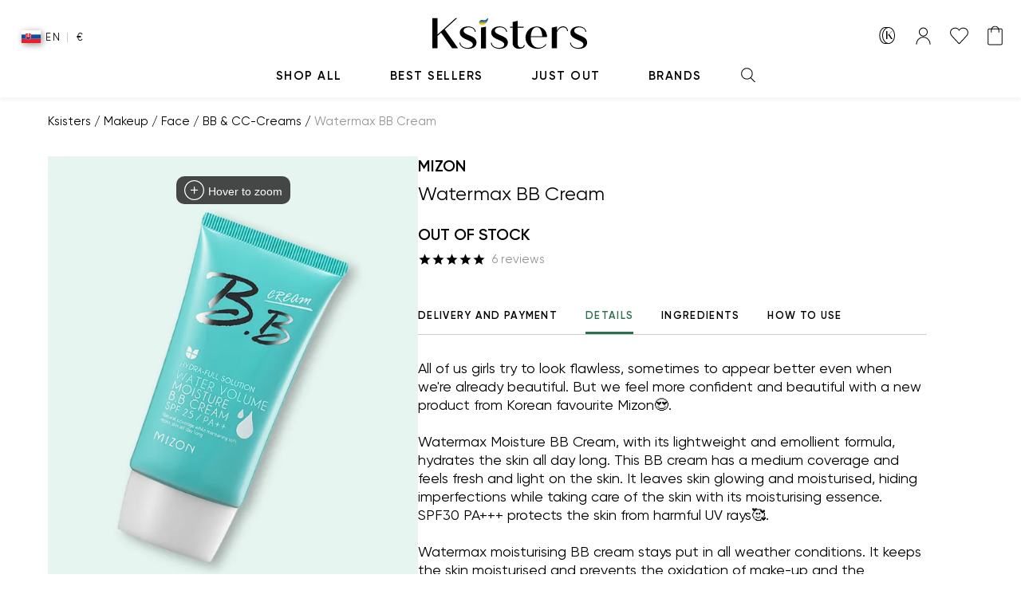

--- FILE ---
content_type: text/html; charset=utf-8
request_url: https://ksisters.sk/en/product/mizon-watermax-bb-cream
body_size: 163864
content:
<!doctype html><html lang="en"><head><meta data-rh="true" property="og:site_name" content="Ksisters 👯‍♀️"/><meta data-rh="true" property="og:logo" content="https://ksisters.sk/logo.png"/><meta data-rh="true" name="description" content="Mizon ⭐️ Watermax BB Cream - shop BB &amp; CC-Сreams at Ksisters. Best prices. Express delivery all over Europe."/><meta data-rh="true" name="robots" content="index, follow"/><meta data-rh="true" property="og:type" content="product"/><meta data-rh="true" property="og:title" content="Mizon Watermax BB Cream"/><meta data-rh="true" property="og:description" content="All of us girls try to look flawless, sometimes to appear better even when we&#x27;re already beautiful. But we feel more confident and beautiful with a new product from Korean favourite Mizon😍."/><meta data-rh="true" property="og:url" content="https://ksisters.sk/product/mizon-watermax-bb-cream"/><meta data-rh="true" property="og:image" content="https://static.ksisters.com/public/skus/l/e53f1925d691fc1c181bbeceb8a06f01_55xska4r_a9ab9cdcdf9eb0.webp"/><meta data-rh="true" property="og:image:width" content="1600"/><meta data-rh="true" property="og:image:height" content="2000"/><meta data-rh="true" property="og:image" content="https://static.ksisters.com/public/skus/l/e53f1925d691fc1c181bbeceb8a06f01_55xska4r_a9ab9cdcdf9eb0.webp"/><meta data-rh="true" property="og:image:width" content="584"/><meta data-rh="true" property="og:image:height" content="730"/> <title data-rh="true">Mizon Watermax BB Cream - BB &amp; CC-Сreams | Ksisters 👯‍♀️</title><style>@font-face {
      	font-family: 'Gilroy';
      	src: url('/fonts/gilroy-semibold.woff2'),
      		local('Gilroy Semibold'), local('Gilroy-Semibold'),
      		url('/fonts/gilroy-semibold.woff2') format('woff2'),
      		url('/fonts/gilroy-semibold.woff') format('woff'),
      		url('/fonts/gilroy-semibold.eot?#iefix') format('embedded-opentype'),
      		url('/fonts/gilroy-semibold.ttf') format('truetype');
      	font-weight: 600;
      	font-style: normal;
        font-display: swap;
      }
      @font-face {
      	font-family: 'Gilroy';
      	src: url('/fonts/gilroy-regular.woff2'),
      		local('Gilroy Regular'), local('Gilroy-Regular'),
      		url('/fonts/gilroy-regular.woff2') format('woff2'),
      		url('/fonts/gilroy-regular.woff') format('woff'),
      		url('/fonts/gilroy-regular.eot?#iefix') format('embedded-opentype'),
      		url('/fonts/gilroy-regular.ttf') format('truetype');
      	font-weight: normal;
      	font-style: normal;
        font-display: swap;
      }
      @font-face {
      	font-family: 'Gilroy';
      	src: url('/fonts/gilroy-medium.woff2'),
      		local('Gilroy Medium'), local('Gilroy-Medium'),
      		url('/fonts/gilroy-medium.woff2') format('woff2'),
      		url('/fonts/gilroy-medium.woff') format('woff'),
      		url('/fonts/gilroy-medium.eot?#iefix') format('embedded-opentype'),
      		url('/fonts/gilroy-medium.ttf') format('truetype');
      	font-weight: 500;
      	font-style: normal;
        font-display: swap;
      }
      @font-face {
      	font-family: 'Quiche Sans';
      	src: url('/fonts/quiche-qans-medium.otf'),
      		local('Gilroy Medium'), local('Quiche Sans Medium'),
      		url('/fonts/quiche-qans-medium.otf') format('opentype');
      	font-weight: 500;
      	font-style: normal;
        font-display: swap;
      }
      @font-face {
      	font-family: 'Tenor Sans';
      	src: url('/fonts/tenor-sans-regular.ttf'),
      		local('Tenor Sans Regular'), local('Tenor Sans Regular'),
      		url('/fonts/tenor-sans-regular.ttf') format('opentype');
      	font-weight: 500;
      	font-style: normal;
        font-display: swap;
      }

      @font-face {
        font-family: 'Hamiltone';
        src: url('/fonts/hamiltone-demo.otf'), local('Hamiltone');
        font-weight: normal;
        font-style: normal;
      }

      @font-face {
        font-family: 'Peach Cream';
        src: url('/fonts/peach-cream.otf'), local('Peach Cream');
        font-weight: normal;
        font-style: normal;
      }</style><style id="jss-server-side"><style data-emotion="css-global animation-61bdi0">@-webkit-keyframes animation-61bdi0{0%{-webkit-transform:rotate(0deg);-moz-transform:rotate(0deg);-ms-transform:rotate(0deg);transform:rotate(0deg);}100%{-webkit-transform:rotate(360deg);-moz-transform:rotate(360deg);-ms-transform:rotate(360deg);transform:rotate(360deg);}}@keyframes animation-61bdi0{0%{-webkit-transform:rotate(0deg);-moz-transform:rotate(0deg);-ms-transform:rotate(0deg);transform:rotate(0deg);}100%{-webkit-transform:rotate(360deg);-moz-transform:rotate(360deg);-ms-transform:rotate(360deg);transform:rotate(360deg);}}</style><style data-emotion="css-global animation-1p2h4ri">@-webkit-keyframes animation-1p2h4ri{0%{stroke-dasharray:1px,200px;stroke-dashoffset:0;}50%{stroke-dasharray:100px,200px;stroke-dashoffset:-15px;}100%{stroke-dasharray:100px,200px;stroke-dashoffset:-125px;}}@keyframes animation-1p2h4ri{0%{stroke-dasharray:1px,200px;stroke-dashoffset:0;}50%{stroke-dasharray:100px,200px;stroke-dashoffset:-15px;}100%{stroke-dasharray:100px,200px;stroke-dashoffset:-125px;}}</style><style data-emotion="css a0y2e3 hboir5 8atqhb 8yzpf7 13o7eu2 14891ef 51ybbd iv5e3y 1g99dw4 c4hitw mhoetv c4sutr 18cbefy 18jpbi7 7sga7m 11qhjk5 6mpxna 158l3uo">.css-a0y2e3{height:0;overflow:hidden;-webkit-transition:height 300ms cubic-bezier(0.4, 0, 0.2, 1) 0ms;transition:height 300ms cubic-bezier(0.4, 0, 0.2, 1) 0ms;visibility:hidden;}.css-hboir5{display:-webkit-box;display:-webkit-flex;display:-ms-flexbox;display:flex;width:100%;}.css-8atqhb{width:100%;}.css-8yzpf7{display:inline-block;-webkit-animation:animation-61bdi0 1.4s linear infinite;animation:animation-61bdi0 1.4s linear infinite;}.css-13o7eu2{display:block;}.css-14891ef{stroke:currentColor;stroke-dasharray:80px,200px;stroke-dashoffset:0;-webkit-animation:animation-1p2h4ri 1.4s ease-in-out infinite;animation:animation-1p2h4ri 1.4s ease-in-out infinite;}.css-51ybbd{background-color:#fff;color:rgba(0, 0, 0, 0.87);-webkit-transition:box-shadow 300ms cubic-bezier(0.4, 0, 0.2, 1) 0ms;transition:box-shadow 300ms cubic-bezier(0.4, 0, 0.2, 1) 0ms;box-shadow:0px 2px 1px -1px rgba(0,0,0,0.2),0px 1px 1px 0px rgba(0,0,0,0.14),0px 1px 3px 0px rgba(0,0,0,0.12);position:relative;-webkit-transition:margin 150ms cubic-bezier(0.4, 0, 0.2, 1) 0ms;transition:margin 150ms cubic-bezier(0.4, 0, 0.2, 1) 0ms;overflow-anchor:none;border:none;box-shadow:none;border-bottom:1px solid #CECECE;}.css-51ybbd::before{position:absolute;left:0;top:-1px;right:0;height:1px;content:"";opacity:1;background-color:rgba(0, 0, 0, 0.12);-webkit-transition:opacity 150ms cubic-bezier(0.4, 0, 0.2, 1) 0ms,background-color 150ms cubic-bezier(0.4, 0, 0.2, 1) 0ms;transition:opacity 150ms cubic-bezier(0.4, 0, 0.2, 1) 0ms,background-color 150ms cubic-bezier(0.4, 0, 0.2, 1) 0ms;}.css-51ybbd:first-of-type::before{display:none;}.css-51ybbd.Mui-expanded::before{opacity:0;}.css-51ybbd.Mui-expanded:first-of-type{margin-top:0;}.css-51ybbd.Mui-expanded:last-of-type{margin-bottom:0;}.css-51ybbd.Mui-expanded+.css-51ybbd.Mui-expanded::before{display:none;}.css-51ybbd.Mui-disabled{background-color:rgba(0, 0, 0, 0.12);}.css-51ybbd.Mui-expanded{margin:16px 0;}.css-51ybbd:before{display:none;}.css-51ybbd.Mui-expanded{margin:0;}.css-iv5e3y{display:-webkit-inline-box;display:-webkit-inline-flex;display:-ms-inline-flexbox;display:inline-flex;-webkit-align-items:center;-webkit-box-align:center;-ms-flex-align:center;align-items:center;-webkit-box-pack:center;-ms-flex-pack:center;-webkit-justify-content:center;justify-content:center;position:relative;box-sizing:border-box;-webkit-tap-highlight-color:transparent;background-color:transparent;outline:0;border:0;margin:0;border-radius:0;padding:0;cursor:pointer;-webkit-user-select:none;-moz-user-select:none;-ms-user-select:none;user-select:none;vertical-align:middle;-moz-appearance:none;-webkit-appearance:none;-webkit-text-decoration:none;text-decoration:none;color:inherit;display:-webkit-box;display:-webkit-flex;display:-ms-flexbox;display:flex;min-height:48px;padding:0px 16px;-webkit-transition:min-height 150ms cubic-bezier(0.4, 0, 0.2, 1) 0ms,background-color 150ms cubic-bezier(0.4, 0, 0.2, 1) 0ms;transition:min-height 150ms cubic-bezier(0.4, 0, 0.2, 1) 0ms,background-color 150ms cubic-bezier(0.4, 0, 0.2, 1) 0ms;font-weight:600;min-height:0;padding:0px 17px;}.css-iv5e3y::-moz-focus-inner{border-style:none;}.css-iv5e3y.Mui-disabled{pointer-events:none;cursor:default;}@media print{.css-iv5e3y{-webkit-print-color-adjust:exact;color-adjust:exact;}}.css-iv5e3y.Mui-focusVisible{background-color:rgba(0, 0, 0, 0.12);}.css-iv5e3y.Mui-disabled{opacity:0.38;}.css-iv5e3y:hover:not(.Mui-disabled){cursor:pointer;}.css-iv5e3y.Mui-expanded{min-height:64px;}.css-iv5e3y.Mui-expanded{min-height:0;color:#2C704F;}.css-1g99dw4{display:-webkit-box;display:-webkit-flex;display:-ms-flexbox;display:flex;-webkit-box-flex:1;-webkit-flex-grow:1;-ms-flex-positive:1;flex-grow:1;margin:12px 0;-webkit-transition:margin 150ms cubic-bezier(0.4, 0, 0.2, 1) 0ms;transition:margin 150ms cubic-bezier(0.4, 0, 0.2, 1) 0ms;margin:13.8px 0!important;}.css-1g99dw4.Mui-expanded{margin:20px 0;}.css-c4hitw{display:-webkit-box;display:-webkit-flex;display:-ms-flexbox;display:flex;color:rgba(0, 0, 0, 0.54);-webkit-transform:rotate(0deg);-moz-transform:rotate(0deg);-ms-transform:rotate(0deg);transform:rotate(0deg);-webkit-transition:-webkit-transform 150ms cubic-bezier(0.4, 0, 0.2, 1) 0ms;transition:transform 150ms cubic-bezier(0.4, 0, 0.2, 1) 0ms;}.css-c4hitw.Mui-expanded{-webkit-transform:rotate(180deg);-moz-transform:rotate(180deg);-ms-transform:rotate(180deg);transform:rotate(180deg);}.css-c4hitw.Mui-expanded{-webkit-transform:rotate(90deg);-moz-transform:rotate(90deg);-ms-transform:rotate(90deg);transform:rotate(90deg);}.css-mhoetv{padding:8px 16px 16px;padding:8px 17px 20px;-webkit-flex-direction:column;-ms-flex-direction:column;flex-direction:column;}.css-c4sutr{height:auto;overflow:visible;-webkit-transition:height 300ms cubic-bezier(0.4, 0, 0.2, 1) 0ms;transition:height 300ms cubic-bezier(0.4, 0, 0.2, 1) 0ms;}.css-18cbefy{overflow:hidden;min-height:48px;-webkit-overflow-scrolling:touch;display:-webkit-box;display:-webkit-flex;display:-ms-flexbox;display:flex;border-bottom:1px solid #cecece;}@media (max-width:599.95px){.css-18cbefy .MuiTabs-scrollButtons{display:none;}}.css-18jpbi7{position:relative;display:inline-block;-webkit-flex:1 1 auto;-ms-flex:1 1 auto;flex:1 1 auto;white-space:nowrap;overflow-x:hidden;width:100%;}.css-7sga7m{display:-webkit-box;display:-webkit-flex;display:-ms-flexbox;display:flex;}.css-11qhjk5{display:-webkit-inline-box;display:-webkit-inline-flex;display:-ms-inline-flexbox;display:inline-flex;-webkit-align-items:center;-webkit-box-align:center;-ms-flex-align:center;align-items:center;-webkit-box-pack:center;-ms-flex-pack:center;-webkit-justify-content:center;justify-content:center;position:relative;box-sizing:border-box;-webkit-tap-highlight-color:transparent;background-color:transparent;outline:0;border:0;margin:0;border-radius:0;padding:0;cursor:pointer;-webkit-user-select:none;-moz-user-select:none;-ms-user-select:none;user-select:none;vertical-align:middle;-moz-appearance:none;-webkit-appearance:none;-webkit-text-decoration:none;text-decoration:none;color:inherit;font-family:"Gilroy","Helvetica Neue",Helvetica,Roboto,Arial,sans-serif;font-weight:500;font-size:0.9375rem;line-height:1.25;text-transform:uppercase;max-width:360px;min-width:90px;position:relative;min-height:48px;-webkit-flex-shrink:0;-ms-flex-negative:0;flex-shrink:0;padding:12px 16px;overflow:hidden;white-space:normal;text-align:center;-webkit-flex-direction:column;-ms-flex-direction:column;flex-direction:column;color:rgba(0, 0, 0, 0.6);min-width:0!important;letter-spacing:0.1em;font-weight:600;font-size:13px;padding:13.5px 0px;line-height:1;color:#000000;}.css-11qhjk5::-moz-focus-inner{border-style:none;}.css-11qhjk5.Mui-disabled{pointer-events:none;cursor:default;}@media print{.css-11qhjk5{-webkit-print-color-adjust:exact;color-adjust:exact;}}.css-11qhjk5.Mui-selected{color:#2C704F;}.css-11qhjk5.Mui-disabled{color:rgba(0, 0, 0, 0.38);}.css-6mpxna{position:absolute;height:2px;bottom:0;width:100%;-webkit-transition:all 300ms cubic-bezier(0.4, 0, 0.2, 1) 0ms;transition:all 300ms cubic-bezier(0.4, 0, 0.2, 1) 0ms;background-color:#2C704F;height:3px;}.css-158l3uo{display:-webkit-inline-box;display:-webkit-inline-flex;display:-ms-inline-flexbox;display:inline-flex;-webkit-align-items:center;-webkit-box-align:center;-ms-flex-align:center;align-items:center;-webkit-box-pack:center;-ms-flex-pack:center;-webkit-justify-content:center;justify-content:center;position:relative;box-sizing:border-box;-webkit-tap-highlight-color:transparent;background-color:transparent;outline:0;border:0;margin:0;border-radius:0;padding:0;cursor:pointer;-webkit-user-select:none;-moz-user-select:none;-ms-user-select:none;user-select:none;vertical-align:middle;-moz-appearance:none;-webkit-appearance:none;-webkit-text-decoration:none;text-decoration:none;color:inherit;font-family:"Gilroy","Helvetica Neue",Helvetica,Roboto,Arial,sans-serif;font-weight:500;font-size:0.9375rem;line-height:1.25;text-transform:uppercase;max-width:360px;min-width:90px;position:relative;min-height:48px;-webkit-flex-shrink:0;-ms-flex-negative:0;flex-shrink:0;padding:12px 16px;overflow:hidden;white-space:normal;text-align:center;-webkit-flex-direction:column;-ms-flex-direction:column;flex-direction:column;color:rgba(0, 0, 0, 0.6);min-width:0!important;letter-spacing:0.1em;font-weight:600;font-size:13px;padding:13.5px 0px;line-height:1;color:#000000;}.css-158l3uo::-moz-focus-inner{border-style:none;}.css-158l3uo.Mui-disabled{pointer-events:none;cursor:default;}@media print{.css-158l3uo{-webkit-print-color-adjust:exact;color-adjust:exact;}}.css-158l3uo.Mui-selected{color:#C86B60;}.css-158l3uo.Mui-disabled{color:rgba(0, 0, 0, 0.38);}</style></style> <link data-rh="true" rel="canonical" href="https://ksisters.sk/en/product/mizon-watermax-bb-cream"/><link data-rh="true" rel="alternate" hrefLang="de-at" href="https://ksisters.at/product/mizon-watermax-bb-cream"/><link data-rh="true" rel="alternate" hrefLang="en-at" href="https://ksisters.at/en/product/mizon-watermax-bb-cream"/><link data-rh="true" rel="alternate" hrefLang="uk-at" href="https://ksisters.at/uk/product/mizon-watermax-bb-cream"/><link data-rh="true" rel="alternate" hrefLang="cs-cz" href="https://ksisters.cz/product/mizon-watermax-bb-cream"/><link data-rh="true" rel="alternate" hrefLang="en-cz" href="https://ksisters.cz/en/product/mizon-watermax-bb-cream"/><link data-rh="true" rel="alternate" hrefLang="uk-cz" href="https://ksisters.cz/uk/product/mizon-watermax-bb-cream"/><link data-rh="true" rel="alternate" hrefLang="de-de" href="https://ksisters.de/product/mizon-watermax-bb-cream"/><link data-rh="true" rel="alternate" hrefLang="en-de" href="https://ksisters.de/en/product/mizon-watermax-bb-cream"/><link data-rh="true" rel="alternate" hrefLang="uk-de" href="https://ksisters.de/uk/product/mizon-watermax-bb-cream"/><link data-rh="true" rel="alternate" hrefLang="en-hr" href="https://ksisters.hr/en/product/mizon-watermax-bb-cream"/><link data-rh="true" rel="alternate" hrefLang="hr-hr" href="https://ksisters.hr/product/mizon-watermax-bb-cream"/><link data-rh="true" rel="alternate" hrefLang="uk-hr" href="https://ksisters.hr/uk/product/mizon-watermax-bb-cream"/><link data-rh="true" rel="alternate" hrefLang="en-hu" href="https://ksisters.hu/en/product/mizon-watermax-bb-cream"/><link data-rh="true" rel="alternate" hrefLang="hu-hu" href="https://ksisters.hu/product/mizon-watermax-bb-cream"/><link data-rh="true" rel="alternate" hrefLang="uk-hu" href="https://ksisters.hu/uk/product/mizon-watermax-bb-cream"/><link data-rh="true" rel="alternate" hrefLang="en-pl" href="https://ksisters.pl/en/product/mizon-watermax-bb-cream"/><link data-rh="true" rel="alternate" hrefLang="pl-pl" href="https://ksisters.pl/product/mizon-watermax-bb-cream"/><link data-rh="true" rel="alternate" hrefLang="uk-pl" href="https://ksisters.pl/uk/product/mizon-watermax-bb-cream"/><link data-rh="true" rel="alternate" hrefLang="en-ro" href="https://ksisters.ro/en/product/mizon-watermax-bb-cream"/><link data-rh="true" rel="alternate" hrefLang="ro-ro" href="https://ksisters.ro/product/mizon-watermax-bb-cream"/><link data-rh="true" rel="alternate" hrefLang="uk-ro" href="https://ksisters.ro/uk/product/mizon-watermax-bb-cream"/><link data-rh="true" rel="alternate" hrefLang="en-si" href="https://ksisters.si/en/product/mizon-watermax-bb-cream"/><link data-rh="true" rel="alternate" hrefLang="sl-si" href="https://ksisters.si/product/mizon-watermax-bb-cream"/><link data-rh="true" rel="alternate" hrefLang="uk-si" href="https://ksisters.si/uk/product/mizon-watermax-bb-cream"/><link data-rh="true" rel="alternate" hrefLang="en-sk" href="https://ksisters.sk/en/product/mizon-watermax-bb-cream"/><link data-rh="true" rel="alternate" hrefLang="sk-sk" href="https://ksisters.sk/product/mizon-watermax-bb-cream"/><link data-rh="true" rel="alternate" hrefLang="uk-sk" href="https://ksisters.sk/uk/product/mizon-watermax-bb-cream"/> <script data-rh="true" type="application/ld+json">{"@context":"http://schema.org","@type":"BreadcrumbList","itemListElement":[{"@type":"ListItem","position":1,"item":{"@id":"https://ksisters.sk/","name":"Ksisters"}},{"@type":"ListItem","position":2,"item":{"@id":"https://ksisters.sk/category/makeup","name":"Makeup"}},{"@type":"ListItem","position":3,"item":{"@id":"https://ksisters.sk/category/makeup-face","name":"Face"}},{"@type":"ListItem","position":4,"item":{"@id":"https://ksisters.sk/category/bb-creams-cc-creams","name":"BB & CC-Сreams"}},{"@type":"ListItem","position":5,"item":{"@id":"https://ksisters.sk/en/product/mizon-watermax-bb-cream","name":"Watermax BB Cream"}}]}</script><script data-rh="true" type="application/ld+json">[{"@context":"https://schema.org/","@type":"ProductGroup","@id":"#product_parent","name":"Watermax BB Cream","description":"All of us girls try to look flawless, sometimes to appear better even when we're already beautiful. But we feel more confident and beautiful with a new product from Korean favourite Mizon😍.  Watermax Moisture BB Cream, with its lightweight and emollient formula, hydrates the skin all day long. This BB cream has a medium coverage and feels fresh and light on the skin. It leaves skin glowing and moisturised, hiding imperfections while taking care of the skin with its moisturising essence. SPF30 PA+++ protects the skin from harmful UV rays🥰.  Watermax moisturising BB cream stays put in all weather conditions. It keeps the skin moisturised and prevents the oxidation of make-up and the appearance of uneven patches. The BB cream doesn't clog pores and doesn't form wrinkles😉.   Being even more beautiful and confident is now much easier❤️!","brand":{"@type": "Brand","name": "Mizon"},"category":"Makeup / Face / BB & CC-Сreams","material": "Water, Titanium Dioxide, Cyclopentasiloxane, Ethylhexyl Methoxycinnamate, Glycerin, Zinc Oxide, Cyclohexasiloxane, Butylene Glycol, Niacinamide, Cetyl Ethylhexanoate, Methyl Methacrylate Crosspolymer, Sodium Chloride, Oenothera Biennis (Evening Primrose) Oil, Butyrospermum Parkii (Shea) Butter, Olea Europaea (Olive) Fruit Oil, Trehalose, Mangifera Indica (Mango) Seed Butter, Helianthus Annuus (Sunflower) Seed Oil, Rosa Centifolia Flower Water, Betula Alba Juice, Sea Water, Iris Florentina Root Extract, Aloe Barbadensis Leaf Extract, Biosaccharide Gum-1, Caprylic/Capric Triglyceride, Natto Gum, Avena Sativa (Oat) Meal Extract, Saussurea Involucrata Extract, Ophiopogon Japonicus Root Extract, Viola Tricolor Extract, Oryza Sativa (Rice) Bran Extract, Lithospermum Erythrorhizon Root Extract, Dioscorea Japonica Root Extract, Salvia Hispanica Seed Extract, Anthemis Nobilis Flower Extract, Cocos Nucifera (Coconut) Fruit Extract, Salicornia Herbacea Extract, Astragalus Membranaceus Root Extract, Hibiscus Esculentus Fruit Extract, Lepidium Meyenii Root Extract, Adansonia Digitata Seed Extract, Lens Esculenta (Lentil) Seed Extract, Nelumbo Nucifera Root Extract, Nymphaea Alba Root Extract, Myrtus Communis Extract, Camellia Sinensis Leaf Extract, Prunus Domestica Fruit Extract, Phosphatidylcholine, Rosmarinus Officinalis (Rosemary) Leaf Extract, Origanum Vulgare Extract, Lavandula Angustifolia (Lavender) Flower Extract, Thymus Vulgaris (Thyme) Flower/Leaf/Stem Extract, Tocopherol, Ceramide 3, Corchorus Olitorius Leaf Extract, Grifola Frondosa Fruiting Body Extract, TBHQ, Hyaluronic Acid, Caviar Extract, Tremella Fuciformis (Mushroom) Extract, Glycine, Glutamic Acid, Serine, Lysine, Alanine, Arginine, Threonine, Proline, Cetyl PEG/PPG-10/1 Dimethicone, Triethoxycaprylylsilane, Dimethicone/Vinyl Dimethicone Crosspolymer, Aluminum Hydroxide, Ethylhexylglycerin, Adenosine, 1,2-Hexanediol, Disodium EDTA, Sodium Hyaluronate, Iron Oxides (CI 77492), Iron Oxides (CI 77491), Iron Oxides (CI 77499), Phenoxyethanol, Fragrance, Butyl Phenyl Methyl Propional, Hydroxycitronellal, Linalool, Benzyl Salicylate, Citronellol, Hexyl Cinnamal, Limonene.","variesBy":[],"audience":{"@type":"PeopleAudience","suggestedGender":"unisex"},"aggregateRating":{"@type":"AggregateRating","bestRating":"5","worstRating":"1","ratingCount":"6","ratingValue":"5"},"review":[{"@type":"Review","author":{"@type":"Person","name":"Katka"},"datePublished":"2023-06-02","reviewBody":"Jsem spokojená, hezky sjednotí pleť a barva se přizpůsobí. Vydrží opravdu dlouho a pro matný efekt stačí jen pudr. Neleze do vrásek a pórů, což velice oceňuji. S produktem jsem spokojená. ","name":"BB krém ","reviewRating":{"@type":"Rating","bestRating":"5","worstRating":"1","ratingValue":"5"}},{"@type":"Review","author":{"@type":"Person","name":"Yeri"},"datePublished":"2023-05-23","reviewBody":"I don't like buying makeup without trying it first because I'm pale like a ghost and most of brands are straight orange. somehow this will adjust to the user skin and actually disappear , along with blemishes and uneven skin tone. I would say it's more of a medium coverage makeup than bb cream, but it's really lightweight and doesn't leave your skin dry nd flakey. Definitely recommend to give it a go.","name":"My new favorite ","reviewRating":{"@type":"Rating","bestRating":"5","worstRating":"1","ratingValue":"5"}},{"@type":"Review","author":{"@type":"Person","name":"Anna Karnicka"},"datePublished":"2023-05-17","reviewBody":"Bardzo fajny krem bb. Piękny kolor jasnego beżu z domieszką zółtego.  Na zdjęciu widoczna różnica pomiędzy nim a bb Skin79. Jest szybko wchłaniający się i ładnie stapia się z skórą. Jest lekki i ładnie wyrównuje koloryt skóry bez obciążenia. Czuć pod palcem taką śliskość a nie tłustość jak przy Skin79. Bardzo dobry dla dojrzałej skóry, pięknie wygląda. Ja lubię mieszać bb z ciemniejszymi podkładami bardziej długotrwałymi i wtedy na bazie takiego bb jest fajny efekt. Samodzielnie też wygląda super. ","name":"bb Mizon","reviewRating":{"@type":"Rating","bestRating":"5","worstRating":"1","ratingValue":"5"}},{"@type":"Review","author":{"@type":"Person","name":"Simona"},"datePublished":"2023-05-04","reviewBody":"Noo co na tohoto fesaka povedať, nebola to láska na prvý dotyk, ale nakoniec som mu dala šancu, a je fakt dobrý. po prvej aplikácií som myslela ze budem mat fľaky, no po chvíli sa krásne na pokožke stratil,  výhoda je ze ho vôbec necítim, nezaťažuje pleť. Za mňa 8/10 jedine malé mínus ze som čakala ze bude ozaj super hydratačný, no na mojej pleti nie je","name":"Mizon bb","reviewRating":{"@type":"Rating","bestRating":"5","worstRating":"1","ratingValue":"5"}},{"@type":"Review","author":{"@type":"Person","name":"Ema P"},"datePublished":"2023-04-07","reviewBody":"Celkem dobrý bb, hodně světlý teda, ale drží dobře, když se zapudruje, doporučuji, na mastné pleti ho musíte hodně pudrovat, jinak ale ok, používám ho už nějakou dobu a zatim nezklamal","name":"Dobrý bb krém ","reviewRating":{"@type":"Rating","bestRating":"5","worstRating":"1","ratingValue":"5"}},{"@type":"Review","author":{"@type":"Person","name":"Eva Demeterova"},"datePublished":"2023-03-14","reviewBody":"Tento BB cream je velmi prijemny, dobre sa nanasa, je lahky ale zaroven dostatocne kyje. Mne pekne zakryl zacervenania okolo nosa. Ma prijemnu jemnu vonu. Nezanechava na tvari masku, iba jemny film. Ma aj SPF 30. Jeho jedina nevyhoda je trochu bledsi odtien, takze skor na zimu alebo pre blede typy pleti.","name":"BB cream Mizon","reviewRating":{"@type":"Rating","bestRating":"5","worstRating":"1","ratingValue":"5"}}]}]</script><script data-rh="true" type="application/ld+json">[{"@context":"http://schema.org","@type":"Organization","url":"https://ksisters.sk","logo":"/ksisters-logo.png"},{"@context":"http://schema.org","@type":"WebSite","name":"Ksisters","url":"https://ksisters.sk"}]</script><meta charset="utf-8"/><meta http-equiv="x-ua-compatible" content="ie=edge"><meta name="viewport" content="viewport-fit=cover,width=device-width,initial-scale=1,maximum-scale=1,user-scalable=0,interactive-widget=resizes-content"><link rel="preconnect" href="https://static.ksisters.com"/><link rel="apple-touch-icon" sizes="180x180" href="/apple-touch-icon.png?v=1"><link rel="icon" type="image/png" sizes="32x32" href="/favicon-32x32.png?v=1"><link rel="icon" type="image/png" sizes="16x16" href="/favicon-16x16.png?v=1"><link rel="mask-icon" href="/safari-pinned-tab.svg?v=1" color="#c86b60"><link rel="shortcut icon" href="/favicon.ico?v=1"><meta name="apple-mobile-web-app-title" content="Ksisters"><meta name="application-name" content="Ksisters"><meta name="msapplication-TileColor" content="#f0c2b2"><meta name="theme-color" content="#000000"><link rel="manifest" href="/manifest.json" crossorigin="use-credentials"/><script remove type="bfd2ecb79d7cd4df997c6b89-text/javascript">window.__INITIAL__STATE__ = {"url":"/product/mizon-watermax-bb-cream","status":200,"expiresDateTime":1763336687839,"locale":{"current":{"country":"sk","language":"en","currency":"eur"},"countries":[{"country":{"code":"at","icon":"","name":"Austria"},"domain":{"name":"ksisters.at","active":true,"indexed":true,"alias":"at","icon":"icon_at","showVAT":true,"pricePerUnit":true,"cookiesSettings":false,"impressum":true,"autoRounding":false,"showApartment":true,"showMinPrice30days":true,"showInMenus":true,"limitCheckout":null,"VAT":null,"customs":null,"offlineStore":true}},{"country":{"code":"be","icon":"","name":"Belgee"},"domain":{"name":"ksisters.be","active":true,"indexed":false,"alias":null,"icon":"icon","showVAT":false,"pricePerUnit":false,"cookiesSettings":false,"impressum":false,"autoRounding":false,"showApartment":false,"showMinPrice30days":false,"showInMenus":false,"limitCheckout":null,"VAT":null,"customs":null,"offlineStore":false}},{"country":{"code":"bg","icon":"","name":"Bulgaria"},"domain":{"name":"ksisters.bg","active":true,"indexed":true,"alias":null,"icon":"icon","showVAT":false,"pricePerUnit":false,"cookiesSettings":false,"impressum":false,"autoRounding":false,"showApartment":false,"showMinPrice30days":true,"showInMenus":true,"limitCheckout":null,"VAT":null,"customs":null,"offlineStore":false}},{"country":{"code":"hr","icon":"","name":"Croatia"},"domain":{"name":"ksisters.hr","active":true,"indexed":true,"alias":"hr","icon":"icon_hr","showVAT":false,"pricePerUnit":false,"cookiesSettings":false,"impressum":false,"autoRounding":false,"showApartment":false,"showMinPrice30days":true,"showInMenus":true,"limitCheckout":null,"VAT":null,"customs":null,"offlineStore":false}},{"country":{"code":"cz","icon":"https://static.ksisters.com/public/flags/flag-czech.svg","name":"Czech Republic"},"domain":{"name":"ksisters.cz","active":true,"indexed":true,"alias":"cz","icon":"cz","showVAT":false,"pricePerUnit":false,"cookiesSettings":false,"impressum":false,"autoRounding":false,"showApartment":false,"showMinPrice30days":true,"showInMenus":true,"limitCheckout":null,"VAT":null,"customs":null,"offlineStore":true}},{"country":{"code":"dk","icon":"","name":"Danmark"},"domain":{"name":"ksisters.dk","active":true,"indexed":true,"alias":null,"icon":"icon","showVAT":false,"pricePerUnit":true,"cookiesSettings":false,"impressum":false,"autoRounding":false,"showApartment":false,"showMinPrice30days":true,"showInMenus":false,"limitCheckout":null,"VAT":null,"customs":null,"offlineStore":false}},{"country":{"code":"ee","icon":"","name":"Estonia"},"domain":{"name":"ksisters.ee","active":true,"indexed":true,"alias":"ee","icon":"icon_ee","showVAT":false,"pricePerUnit":false,"cookiesSettings":false,"impressum":false,"autoRounding":false,"showApartment":true,"showMinPrice30days":true,"showInMenus":true,"limitCheckout":null,"VAT":null,"customs":null,"offlineStore":false}},{"country":{"code":"fi","icon":"","name":"Finland"},"domain":{"name":"ksisters.fi","active":true,"indexed":true,"alias":null,"icon":"icon","showVAT":false,"pricePerUnit":true,"cookiesSettings":false,"impressum":false,"autoRounding":false,"showApartment":false,"showMinPrice30days":true,"showInMenus":false,"limitCheckout":null,"VAT":null,"customs":null,"offlineStore":false}},{"country":{"code":"fr","icon":"","name":"France"},"domain":{"name":"ksisters.fr","active":true,"indexed":true,"alias":null,"icon":"icon","showVAT":true,"pricePerUnit":true,"cookiesSettings":false,"impressum":false,"autoRounding":false,"showApartment":false,"showMinPrice30days":true,"showInMenus":true,"limitCheckout":null,"VAT":null,"customs":null,"offlineStore":false}},{"country":{"code":"de","icon":"","name":"Germany"},"domain":{"name":"ksisters.de","active":true,"indexed":true,"alias":"de","icon":"icon_de","showVAT":true,"pricePerUnit":true,"cookiesSettings":true,"impressum":true,"autoRounding":false,"showApartment":true,"showMinPrice30days":true,"showInMenus":true,"limitCheckout":null,"VAT":null,"customs":null,"offlineStore":false}},{"country":{"code":"gr","icon":"","name":"Greece"},"domain":{"name":"ksisters.gr","active":true,"indexed":true,"alias":null,"icon":"icon","showVAT":false,"pricePerUnit":false,"cookiesSettings":false,"impressum":false,"autoRounding":false,"showApartment":false,"showMinPrice30days":true,"showInMenus":true,"limitCheckout":null,"VAT":null,"customs":null,"offlineStore":false}},{"country":{"code":"hu","icon":"","name":"Hungary"},"domain":{"name":"ksisters.hu","active":true,"indexed":true,"alias":"hu","icon":"icon_hu","showVAT":true,"pricePerUnit":false,"cookiesSettings":false,"impressum":false,"autoRounding":false,"showApartment":false,"showMinPrice30days":true,"showInMenus":true,"limitCheckout":null,"VAT":null,"customs":null,"offlineStore":true}},{"country":{"code":"it","icon":"","name":"Italy"},"domain":{"name":"ksisters.it","active":true,"indexed":true,"alias":null,"icon":"icon","showVAT":true,"pricePerUnit":true,"cookiesSettings":false,"impressum":false,"autoRounding":false,"showApartment":true,"showMinPrice30days":true,"showInMenus":true,"limitCheckout":null,"VAT":null,"customs":null,"offlineStore":false}},{"country":{"code":"lv","icon":"","name":"Latvia"},"domain":{"name":"ksisters.lv","active":true,"indexed":true,"alias":"lv","icon":"icon_lv","showVAT":false,"pricePerUnit":false,"cookiesSettings":false,"impressum":false,"autoRounding":false,"showApartment":true,"showMinPrice30days":true,"showInMenus":true,"limitCheckout":null,"VAT":null,"customs":null,"offlineStore":false}},{"country":{"code":"lt","icon":"","name":"Lithuania"},"domain":{"name":"ksisters.lt","active":true,"indexed":true,"alias":"lt","icon":"icon_lt","showVAT":false,"pricePerUnit":false,"cookiesSettings":false,"impressum":false,"autoRounding":false,"showApartment":true,"showMinPrice30days":true,"showInMenus":true,"limitCheckout":null,"VAT":null,"customs":null,"offlineStore":false}},{"country":{"code":"nl","icon":"","name":"Netherlands"},"domain":{"name":"ksisters.nl","active":true,"indexed":false,"alias":null,"icon":"icon","showVAT":false,"pricePerUnit":false,"cookiesSettings":false,"impressum":false,"autoRounding":false,"showApartment":false,"showMinPrice30days":false,"showInMenus":false,"limitCheckout":null,"VAT":null,"customs":null,"offlineStore":false}},{"country":{"code":"pl","icon":"https://ks-test-upload-photo.ams3.digitaloceanspaces.com/public/flags/flag-poland.svg","name":"Poland"},"domain":{"name":"ksisters.pl","active":true,"indexed":true,"alias":"pl","icon":"icon_pl","showVAT":false,"pricePerUnit":false,"cookiesSettings":false,"impressum":false,"autoRounding":false,"showApartment":true,"showMinPrice30days":true,"showInMenus":true,"limitCheckout":null,"VAT":null,"customs":null,"offlineStore":false}},{"country":{"code":"pt","icon":"","name":"Portugal"},"domain":{"name":"ksisters.pt","active":true,"indexed":true,"alias":null,"icon":"icon","showVAT":false,"pricePerUnit":true,"cookiesSettings":false,"impressum":false,"autoRounding":false,"showApartment":false,"showMinPrice30days":true,"showInMenus":false,"limitCheckout":null,"VAT":null,"customs":null,"offlineStore":false}},{"country":{"code":"ro","icon":"","name":"Romania"},"domain":{"name":"ksisters.ro","active":true,"indexed":true,"alias":"ro","icon":"icon_ro","showVAT":false,"pricePerUnit":false,"cookiesSettings":false,"impressum":false,"autoRounding":false,"showApartment":false,"showMinPrice30days":true,"showInMenus":true,"limitCheckout":null,"VAT":null,"customs":null,"offlineStore":false}},{"country":{"code":"sk","icon":"https://ks-test-upload-photo.ams3.digitaloceanspaces.com/public/flags/flag-slovakia.svg","name":"Slovakia"},"domain":{"name":"ksisters.sk","active":true,"indexed":true,"alias":"sk","icon":"icon_sk","showVAT":false,"pricePerUnit":false,"cookiesSettings":false,"impressum":false,"autoRounding":false,"showApartment":false,"showMinPrice30days":true,"showInMenus":true,"limitCheckout":null,"VAT":null,"customs":null,"offlineStore":true}},{"country":{"code":"si","icon":"","name":"Slovenia"},"domain":{"name":"ksisters.si","active":true,"indexed":true,"alias":"si","icon":"icon_si","showVAT":false,"pricePerUnit":false,"cookiesSettings":false,"impressum":false,"autoRounding":false,"showApartment":false,"showMinPrice30days":true,"showInMenus":true,"limitCheckout":null,"VAT":null,"customs":null,"offlineStore":false}},{"country":{"code":"es","icon":"","name":"Spain"},"domain":{"name":"ksisters.es","active":true,"indexed":true,"alias":null,"icon":"icon","showVAT":false,"pricePerUnit":true,"cookiesSettings":false,"impressum":false,"autoRounding":false,"showApartment":true,"showMinPrice30days":true,"showInMenus":false,"limitCheckout":null,"VAT":null,"customs":null,"offlineStore":false}},{"country":{"code":"se","icon":"","name":"Sweden"},"domain":{"name":"ksisters.se","active":true,"indexed":true,"alias":null,"icon":"icon","showVAT":false,"pricePerUnit":true,"cookiesSettings":false,"impressum":false,"autoRounding":false,"showApartment":false,"showMinPrice30days":true,"showInMenus":false,"limitCheckout":null,"VAT":null,"customs":null,"offlineStore":false}},{"country":{"code":"ua","icon":"","name":"Ukraine"},"domain":{"name":"ksisters.com.ua","active":true,"indexed":true,"alias":"ua","icon":"icon_ua","showVAT":false,"pricePerUnit":false,"cookiesSettings":false,"impressum":false,"autoRounding":false,"showApartment":false,"showMinPrice30days":false,"showInMenus":false,"limitCheckout":150,"VAT":0.2,"customs":0.1,"offlineStore":false}}],"domains":{"ksisters.at":{"currencies":[{"name":"€","code":"eur","decimalPlaces":2}],"languages":[{"code":"de","name":"Deutsch","alias":"de"},{"code":"en","name":"English","alias":"en"},{"code":"uk","name":"Українська","alias":"uk"}]},"ksisters.be":{"currencies":[{"name":"€","code":"eur","decimalPlaces":2}],"languages":[{"code":"fr","name":"French","alias":"fr"},{"code":"de","name":"Deutsch","alias":"de"},{"code":"en","name":"English","alias":"en"},{"code":"nl","name":"Dutch","alias":"nl"},{"code":"uk","name":"Українська","alias":"uk"}]},"ksisters.bg":{"currencies":[{"name":"лв.","code":"bgn","decimalPlaces":2}],"languages":[{"code":"bg","name":"Bulgarian","alias":"bg"},{"code":"en","name":"English","alias":"en"},{"code":"uk","name":"Українська","alias":"uk"}]},"ksisters.com.ua":{"currencies":[{"name":"₴","code":"uah","decimalPlaces":0}],"languages":[{"code":"uk","name":"Українська","alias":"uk"},{"code":"en","name":"English","alias":"en"}]},"ksisters.cz":{"currencies":[{"name":"Kč","code":"czk","decimalPlaces":0}],"languages":[{"code":"cs","name":"Čeština","alias":"cs"},{"code":"en","name":"English","alias":"en"},{"code":"uk","name":"Українська","alias":"uk"}]},"ksisters.de":{"currencies":[{"name":"€","code":"eur","decimalPlaces":2}],"languages":[{"code":"de","name":"Deutsch","alias":"de"},{"code":"en","name":"English","alias":"en"},{"code":"uk","name":"Українська","alias":"uk"}]},"ksisters.dk":{"currencies":[{"name":"kr","code":"dkk","decimalPlaces":2}],"languages":[{"code":"da","name":"Dansk","alias":"da"},{"code":"en","name":"English","alias":"en"},{"code":"uk","name":"Українська","alias":"uk"}]},"ksisters.ee":{"currencies":[{"name":"€","code":"eur","decimalPlaces":2}],"languages":[{"code":"et","name":"Eesti","alias":"et"},{"code":"en","name":"English","alias":"en"},{"code":"uk","name":"Українська","alias":"uk"}]},"ksisters.es":{"currencies":[{"name":"€","code":"eur","decimalPlaces":2}],"languages":[{"code":"es","name":"Spanish","alias":"es"},{"code":"en","name":"English","alias":"en"},{"code":"uk","name":"Українська","alias":"uk"}]},"ksisters.fi":{"currencies":[{"name":"€","code":"eur","decimalPlaces":2}],"languages":[{"code":"fi","name":"Finnish","alias":"fi"},{"code":"sv","name":"Svenska","alias":"sv"},{"code":"en","name":"English","alias":"en"},{"code":"uk","name":"Українська","alias":"uk"}]},"ksisters.fr":{"currencies":[{"name":"€","code":"eur","decimalPlaces":2}],"languages":[{"code":"fr","name":"French","alias":"fr"},{"code":"en","name":"English","alias":"en"},{"code":"uk","name":"Українська","alias":"uk"}]},"ksisters.gr":{"currencies":[{"name":"€","code":"eur","decimalPlaces":2}],"languages":[{"code":"el","name":"Greek","alias":"el"},{"code":"en","name":"English","alias":"en"},{"code":"uk","name":"Українська","alias":"uk"}]},"ksisters.hr":{"currencies":[{"name":"€","code":"eur","decimalPlaces":2}],"languages":[{"code":"hr","name":"Hrvatski","alias":"hr"},{"code":"en","name":"English","alias":"en"},{"code":"uk","name":"Українська","alias":"uk"}]},"ksisters.hu":{"currencies":[{"name":"ft","code":"huf","decimalPlaces":0}],"languages":[{"code":"hu","name":"Magyar","alias":"hu"},{"code":"en","name":"English","alias":"en"},{"code":"uk","name":"Українська","alias":"uk"}]},"ksisters.it":{"currencies":[{"name":"€","code":"eur","decimalPlaces":2}],"languages":[{"code":"it","name":"Italian","alias":"it"},{"code":"en","name":"English","alias":"en"},{"code":"uk","name":"Українська","alias":"uk"}]},"ksisters.lt":{"currencies":[{"name":"€","code":"eur","decimalPlaces":2}],"languages":[{"code":"lt","name":"Lithuanian","alias":"lt"},{"code":"en","name":"English","alias":"en"},{"code":"uk","name":"Українська","alias":"uk"}]},"ksisters.lv":{"currencies":[{"name":"€","code":"eur","decimalPlaces":2}],"languages":[{"code":"lv","name":"Latvian","alias":"lv"},{"code":"en","name":"English","alias":"en"},{"code":"uk","name":"Українська","alias":"uk"}]},"ksisters.nl":{"currencies":[{"name":"€","code":"eur","decimalPlaces":2}],"languages":[{"code":"nl","name":"Dutch","alias":"nl"},{"code":"en","name":"English","alias":"en"},{"code":"uk","name":"Українська","alias":"uk"}]},"ksisters.pl":{"currencies":[{"name":"zł","code":"pln","decimalPlaces":2}],"languages":[{"code":"pl","name":"Polski","alias":"pl"},{"code":"en","name":"English","alias":"en"},{"code":"uk","name":"Українська","alias":"uk"}]},"ksisters.pt":{"currencies":[{"name":"€","code":"eur","decimalPlaces":2}],"languages":[{"code":"pt","name":"Portuguese","alias":"pt"},{"code":"en","name":"English","alias":"en"},{"code":"uk","name":"Українська","alias":"uk"}]},"ksisters.ro":{"currencies":[{"name":"lei","code":"ron","decimalPlaces":2}],"languages":[{"code":"ro","name":"Română","alias":"ro"},{"code":"en","name":"English","alias":"en"},{"code":"uk","name":"Українська","alias":"uk"}]},"ksisters.se":{"currencies":[{"name":"kr","code":"sek","decimalPlaces":2}],"languages":[{"code":"sv","name":"Svenska","alias":"sv"},{"code":"en","name":"English","alias":"en"},{"code":"uk","name":"Українська","alias":"uk"}]},"ksisters.si":{"currencies":[{"name":"€","code":"eur","decimalPlaces":2}],"languages":[{"code":"sl","name":"Slovenski","alias":"sl"},{"code":"en","name":"English","alias":"en"},{"code":"uk","name":"Українська","alias":"uk"}]},"ksisters.sk":{"currencies":[{"name":"€","code":"eur","decimalPlaces":2}],"languages":[{"code":"sk","name":"Slovenčina","alias":"sk"},{"code":"en","name":"English","alias":"en"},{"code":"uk","name":"Українська","alias":"uk"}]}}},"socials":[{"link":"https://www.instagram.com/ksisters.slovensko/","sort":1,"socialIcon":{"code":"instagram","name":"Instagram","icon":"https://ks-test-upload-photo.ams3.digitaloceanspaces.com/public/social/social-instagram.svg"}},{"link":"https://www.facebook.com/ksisters.slovakia","sort":2,"socialIcon":{"code":"facebook","name":"Facebook","icon":"https://ks-test-upload-photo.ams3.digitaloceanspaces.com/public/social/social-facebook.svg"}},{"link":"https://www.tiktok.com/@ksisters_com","sort":3,"socialIcon":{"code":"tiktok","name":"TikTok","icon":"https://static.ksisters.com/public/social/social-tiktok.svg"}}],"banners":{"desktopMenuBanners":[{"link":"/brand/ksisters-try-sets?sort=lux","alt":"Sets","mobile":"","destop":"","sort":0,"pageType":"desktop_menu_skincare","desktop":"https://static.ksisters.com/public/banners/menu/290x380_en.webp"},{"link":"/brand/ksisters-try-sets?sort=cheap","alt":"Sets","mobile":"","destop":"","sort":0,"pageType":"desktop_menu_hare_body","desktop":"https://static.ksisters.com/public/banners/menu/290x380_en.jpg"},{"link":"/brand/ksisters-try-sets?sort=cheap","alt":"Sets","mobile":"","destop":"","sort":0,"pageType":"desktop_menu_makeup","desktop":"https://static.ksisters.com/public/banners/menu/290x380_en.jpg"},{"link":"/brand/some-by-mi","alt":"Some By Mi","mobile":"","destop":"","sort":0,"pageType":"desktop_menu_brands","desktop":"https://static.ksisters.com/public/banners/_rs_imldw5ib_d497a3a3a8d8e0.webp"},{"link":"/brand/medicube","alt":"Medicube","mobile":"","destop":"","sort":1,"pageType":"desktop_menu_brands","desktop":"https://static.ksisters.com/public/banners/_rs_z909hzyj_9dcedbd2eddca9.webp"}],"productPageReviewBanners":[{"link":"/promo/gifts-for-reviews","alt":"Gifts for reviews","mobile":"https://static.ksisters.com/public/banners/gifts-for-reviews_rs_69s4pme7_decfa5d3dad1ea.webp","destop":"","sort":0,"pageType":"product_page_review","desktop":"https://static.ksisters.com/public/banners/gifts-for-reviews_rs_0smvy2bm_decfa5d3dad1ea.webp"}]},"staticText":{},"brand":[{"showInList":true,"alias":"frudia","createdAt":1627031592000,"showInCatalog":1,"name":"Frudia","description":"<p class=\"seo-text-paragraph\" dir=\"ltr\" style=\"text-align: justify;\"><span style=\"white-space: pre-wrap;\">There is no better way to feel the charm of summer and fruity sweetness at any time of the year than to use skincare cosmetics by the Korean brand Frudia! 🍉 Creating all its cosmetics based on fruit extracts and flower oils, the Frudia brand dreams of making every girl feel confident and beautiful regardless of age.</span></p><p class=\"seo-text-paragraph\" dir=\"ltr\" style=\"text-align: justify;\"><span style=\"white-space: pre-wrap;\">To create its unique philosophy, Frudia has been working for over 30 years under the wing of the large Korean company Welcos, trying to maximize the healing power of fruits. And in April 2016, the company finally gained independence and called itself Frudia, combining the word “fruits” and the Greek word “dia”, which means the true beauty found in fruit.</span></p><p class=\"seo-text-paragraph\" dir=\"ltr\" style=\"text-align: justify;\"><span style=\"white-space: pre-wrap;\">Currently, the most popular product lines are Frudia Serum skin and hair cleansers, anti-wrinkle products, daily skincare cosmetics, including Frudia SPF, and products for susceptible skin.</span></p><h2 class=\"seo-text-heading-h2\" dir=\"ltr\" style=\"text-align: justify;\"><b><strong class=\"seo-text-bold\" style=\"white-space: pre-wrap;\">Frudia's powerful fruit ingredients</strong></b></h2><p class=\"seo-text-paragraph\" dir=\"ltr\" style=\"text-align: justify;\"><span style=\"white-space: pre-wrap;\">After 30 years of regular research by experienced South Korean specialists, it was concluded that citrus, grape, and avocado extracts are the most beneficial for the skin. Let us tell you more about them ✨</span></p><ul class=\"seo-text-list\"><li value=\"1\" class=\"seo-text-listitem\"><b><strong class=\"seo-text-bold\" style=\"white-space: pre-wrap;\">Extracts of various citrus fruits</strong></b><span style=\"white-space: pre-wrap;\"> contain a huge amount of vitamin C, which is the best for slowing down the aging process and improving skin tone.</span></li><li value=\"2\" class=\"seo-text-listitem\"><span style=\"white-space: pre-wrap;\">Due to its delicate and sensitive texture, </span><b><strong class=\"seo-text-bold\" style=\"white-space: pre-wrap;\">avocado</strong></b><span style=\"white-space: pre-wrap;\"> perfectly nourishes sensitive dermis and acts as an SPF, protecting the skin from harmful UV rays and free radicals.</span></li><li value=\"3\" class=\"seo-text-listitem\"><b><strong class=\"seo-text-bold\" style=\"white-space: pre-wrap;\">Green grapes</strong></b><span style=\"white-space: pre-wrap;\"> are known for their high vitamin E content, which helps perfectly cleanse even the deepest layers of the dermis and leave skin soft and radiant.</span></li></ul><p class=\"seo-text-paragraph\" dir=\"ltr\" style=\"text-align: justify;\"><span style=\"white-space: pre-wrap;\">Do you want to experience the tenderness of fruit delight? Order Frudia skincare cosmetics right now! 🤩</span></p><p class=\"seo-text-paragraph\"><br></p>"},{"showInList":true,"alias":"cp-1","createdAt":1723208542000,"showInCatalog":1,"name":"CP-1","description":""},{"showInList":true,"alias":"mizon","createdAt":1605372205000,"showInCatalog":1,"name":"Mizon","description":"<p class=\"seo-text-paragraph\" dir=\"ltr\" style=\"text-align: justify;\"><span style=\"white-space: pre-wrap;\">Purposeful, open to new things, creative, and innovative... Who are we talking about? Each of these facts perfectly describes the Korean cosmetics brand Mizon! ⚡️ We can confidently say that Mizon is the first to find and add new ingredients to their care cosmetics and use advanced technologies in production. For modern girls like you, this is the #1 choice! 🥳</span></p><p class=\"seo-text-paragraph\" dir=\"ltr\" style=\"text-align: justify;\"><span style=\"white-space: pre-wrap;\">But Mizon is not only about innovation in the world of medicine and cosmetology. First and foremost, it is a brand about the story of self-love and acceptance of one's inner and outer beauty, regardless of age, past, character, race, or gender. “Every person is special, and we want to emphasize that”, Mizon boldly declares, creating products with a story in which everyone will find themselves.</span></p><ul class=\"seo-text-list\"><li value=\"1\" class=\"seo-text-listitem\"><span style=\"white-space: pre-wrap;\">Mizon products are free of alcohol, parabens, and mineral oils.</span></li><li value=\"2\" class=\"seo-text-listitem\"><span style=\"white-space: pre-wrap;\">The brand uses only natural ingredients that have been tested for allergic reactions.</span></li><li value=\"3\" class=\"seo-text-listitem\"><span style=\"white-space: pre-wrap;\">Mizon skincare provides a comprehensive approach to solving any skin problems.</span></li></ul><h2 class=\"seo-text-heading-h2\" dir=\"ltr\" style=\"text-align: justify;\"><b><strong class=\"seo-text-bold\" style=\"white-space: pre-wrap;\">What are the most iconic Mizon lines?</strong></b></h2><p class=\"seo-text-paragraph\" dir=\"ltr\" style=\"text-align: justify;\"><span style=\"white-space: pre-wrap;\">Everything touched by the talented palms of cosmetologists of the Korean brand Mizon turns into a real masterpiece. But still, 3 product lines are truly popular in the world of care cosmetics.</span></p><ul class=\"seo-text-list\"><li value=\"1\" class=\"seo-text-listitem\"><b><strong class=\"seo-text-bold\" style=\"white-space: pre-wrap;\">Snail Repair line</strong></b><span style=\"white-space: pre-wrap;\"> with a popular multifunctional cream with snail extract and cleansing foam with snail mucus. </span><u><b><strong class=\"seo-text-bold seo-text-underline\" style=\"white-space: pre-wrap;\">What is the most important effectiveness?</strong></b></u><span style=\"white-space: pre-wrap;\"> Helps to overcome early signs of aging, pigmentation, enlarged pores, and post-acne.</span></li><li value=\"2\" class=\"seo-text-listitem\"><b><strong class=\"seo-text-bold\" style=\"white-space: pre-wrap;\">Barrier Oil line</strong></b><span style=\"white-space: pre-wrap;\"> with an effective moisturizing gel cream and a protective face cream. </span><u><b><strong class=\"seo-text-bold seo-text-underline\" style=\"white-space: pre-wrap;\">What is the main effectiveness?</strong></b></u><b><strong class=\"seo-text-bold\" style=\"white-space: pre-wrap;\"> </strong></b><span style=\"white-space: pre-wrap;\">It relieves inflammation and restores a healthy hydrolipid balance.</span></li><li value=\"3\" class=\"seo-text-listitem\"><b><strong class=\"seo-text-bold\" style=\"white-space: pre-wrap;\">Collagen Power line</strong></b><span style=\"white-space: pre-wrap;\"> with a popular powerful collagen cream. </span><u><b><strong class=\"seo-text-bold seo-text-underline\" style=\"white-space: pre-wrap;\">What is the main effectiveness?</strong></b></u><span style=\"white-space: pre-wrap;\"> Makes the skin firm and elastic, and improves turgor.</span></li></ul><p class=\"seo-text-paragraph\" dir=\"ltr\"><span style=\"white-space: pre-wrap;\">Solve skin problems in an innovative and modern way with Mizon! ✨</span></p>"},{"showInList":true,"alias":"dr-althea","createdAt":1607703160000,"showInCatalog":1,"name":"Dr. Althea","description":""},{"showInList":true,"alias":"abib","createdAt":1698906177000,"showInCatalog":1,"name":"Abib","description":"<p class=\"seo-text-paragraph\" dir=\"ltr\" style=\"text-align: justify;\"><span style=\"white-space: pre-wrap;\">The greatest advantage of human skin has always been that its top layer can be renewed in as little as 30 days. However, due to various reasons, the skin of modern girls, boys, women, and men is finding it increasingly difficult to go through the process of self-renewal. However, who says it can't be achieved artificially? 🧐</span></p><p class=\"seo-text-paragraph\" dir=\"ltr\" style=\"text-align: justify;\"><span style=\"white-space: pre-wrap;\">The founders of the Korean company Abib thought the same way and decided that the main goal of the brand would be </span><b><strong class=\"seo-text-bold\" style=\"white-space: pre-wrap;\">to help the skin return to its original natural renewal cycle</strong></b><span style=\"white-space: pre-wrap;\">. Thanks to this, every person of any age now has the opportunity to renew their skin just like the moon is renewed every 30 days 🌙</span></p><p class=\"seo-text-paragraph\" dir=\"ltr\" style=\"text-align: justify;\"><span style=\"white-space: pre-wrap;\">This comparison with the moon is indicated for a reason. In Korean, Abib means “moon”. Inspired by the Earth's satellite, the Korean brand Abib restores the skin's natural beauty, and it does this by filling its care products with useful properties to the maximum, including:</span></p><ul class=\"seo-text-list\"><li value=\"1\" class=\"seo-text-listitem\"><span style=\"white-space: pre-wrap;\">enhancing the skin's self-generating power;</span></li><li value=\"2\" class=\"seo-text-listitem\"><span style=\"white-space: pre-wrap;\">protecting the skin from toxic ingredients in food;</span></li><li value=\"3\" class=\"seo-text-listitem\"><span style=\"white-space: pre-wrap;\">slowing down the aging process;</span></li><li value=\"4\" class=\"seo-text-listitem\"><span style=\"white-space: pre-wrap;\">strengthening the skin's defense against the harmful effects of the environment.</span></li></ul><p class=\"seo-text-paragraph\" dir=\"ltr\" style=\"text-align: justify;\"><span style=\"white-space: pre-wrap;\">But what makes Abib skincare products capable of such amazing results? Of course natural ingredients!</span></p><h2 class=\"seo-text-heading-h2\" dir=\"ltr\" style=\"text-align: justify;\"><b><strong class=\"seo-text-bold\" style=\"white-space: pre-wrap;\">Powerful ingredients of Abib skincare products</strong></b></h2><ul class=\"seo-text-list\"><li value=\"1\" class=\"seo-text-listitem\"><span style=\"white-space: pre-wrap;\">Chinese camellia;</span></li><li value=\"2\" class=\"seo-text-listitem\"><span style=\"white-space: pre-wrap;\">Asian Centella;</span></li><li value=\"3\" class=\"seo-text-listitem\"><span style=\"white-space: pre-wrap;\">Aloe Barbadensis;</span></li><li value=\"4\" class=\"seo-text-listitem\"><span style=\"white-space: pre-wrap;\">Houttuynia Cordifolia;</span></li><li value=\"5\" class=\"seo-text-listitem\"><span style=\"white-space: pre-wrap;\">Recumbent Gaulteria, etc.</span></li></ul><p class=\"seo-text-paragraph\" dir=\"ltr\" style=\"text-align: justify;\"><span style=\"white-space: pre-wrap;\">Of course, these are not all the components of Abib skincare cosmetics. But these are the ones that are the key to successful restoration of skin health and youthfulness.</span></p><p class=\"seo-text-paragraph\" dir=\"ltr\"><span style=\"white-space: pre-wrap;\">Enhance the self-generating power of your skin and strengthen its protection to the maximum with Abib skincare products! ⚡️</span></p>"},{"showInList":true,"alias":"lion","createdAt":1757937132000,"showInCatalog":1,"name":"Lion","description":"<p class=\"seo-text-paragraph\" dir=\"ltr\"><span style=\"white-space: pre-wrap;\">null</span></p>"},{"showInList":true,"alias":"saltrain","createdAt":1760613789000,"showInCatalog":1,"name":"Saltrain","description":"<p class=\"seo-text-paragraph\" dir=\"ltr\"><span style=\"white-space: pre-wrap;\">null</span></p>"},{"showInList":true,"alias":"esfolio","createdAt":1609339418000,"showInCatalog":1,"name":"Esfolio","description":""},{"showInList":true,"alias":"coxir","createdAt":1605372205000,"showInCatalog":1,"name":"Coxir","description":"<p class=\"seo-text-paragraph\" dir=\"ltr\"><span style=\"white-space: pre-wrap;\">From a young age, we’ve been told that true beauty starts with proper skincare. And Coxir fully embraces this concept! ⭐️ With its product range, including Coxir Oil Cleanser, Coxir Hyaluronic Cleansing Oil, and Coxir Ultra Hyaluronic, this Korean brand has become synonymous with reliable skincare 💪</span></p><p class=\"seo-text-paragraph\" dir=\"ltr\"><span style=\"white-space: pre-wrap;\">Coxir takes a highly responsible approach to developing its products. Each formula is crafted from carefully selected natural ingredients to provide maximum hydration and skin restoration. But that's not all that makes Coxir skincare truly unique 😉</span></p><p class=\"seo-text-paragraph\" dir=\"ltr\"><span style=\"white-space: pre-wrap;\">Benefits of Coxir:</span></p><ul class=\"seo-text-list\"><li value=\"1\" class=\"seo-text-listitem\"><span style=\"white-space: pre-wrap;\">Free from parabens and mineral oils.</span></li><li value=\"2\" class=\"seo-text-listitem\"><span style=\"white-space: pre-wrap;\">Not tested on animals.</span></li><li value=\"3\" class=\"seo-text-listitem\"><span style=\"white-space: pre-wrap;\">Complies with high-quality standards, as confirmed by certifications.</span></li><li value=\"4\" class=\"seo-text-listitem\"><span style=\"white-space: pre-wrap;\">Each product is tested for skin sensitivity.</span></li><li value=\"5\" class=\"seo-text-listitem\"><span style=\"white-space: pre-wrap;\">Suitable for all skin types.</span></li></ul><p class=\"seo-text-paragraph\" dir=\"ltr\"><span style=\"white-space: pre-wrap;\">The main goal of Coxir is to help you achieve perfect skin by addressing issues like dehydration, loss of elasticity, and damage to the skin’s barrier functions. How do they achieve such impressive results? 🤔</span></p><h2 class=\"seo-text-heading-h2\" dir=\"ltr\"><span style=\"white-space: pre-wrap;\">What’s the secret of Coxir?</span></h2><p class=\"seo-text-paragraph\" dir=\"ltr\"><span style=\"white-space: pre-wrap;\">It’s all about the key ingredients used in each product. For example, the Coxir Cleansing Oil review provides intense hydration thanks to hyaluronic acid, while the coxir ultra hyaluronic range restores skin firmness with collagen. In addition, the Coxir Cleanser, including the Coxir Cleansing Oil, refreshes and tones the skin, making it suitable for all skin types.</span></p><p class=\"seo-text-paragraph\" dir=\"ltr\"><span style=\"white-space: pre-wrap;\">Choose Coxir — a trusted and responsible approach to skincare that stands the test of time! ✨</span></p><p class=\"seo-text-paragraph\" dir=\"ltr\"><span style=\"white-space: pre-wrap;\">Looking for more? Check out a coxir cleansing oil review to discover why so many are choosing Coxir for their skincare routine!</span></p><p class=\"seo-text-paragraph\"><br></p>"},{"showInList":true,"alias":"seulix","createdAt":1754398643000,"showInCatalog":1,"name":"Seulix","description":"<p class=\"seo-text-paragraph\" dir=\"ltr\"><span style=\"white-space: pre-wrap;\">Seulix skincare is an innovative brand in the K-beauty market, with unique features that highlight its products' distinctiveness 🥰</span></p><p class=\"seo-text-paragraph\" dir=\"ltr\"><span style=\"white-space: pre-wrap;\">This Korean skincare brand offers not just the usual list of products, but special shower vitamin filters.</span></p><p class=\"seo-text-paragraph\" dir=\"ltr\"><span style=\"white-space: pre-wrap;\">They neutralize the negative effects of hard or chlorinated water on the skin and contain a wide range of plant extracts that work perfectly on all skin types and provide comprehensive care 💆</span></p><h2 class=\"seo-text-heading-h2\" dir=\"ltr\"><span style=\"white-space: pre-wrap;\">The way it works</span></h2><p class=\"seo-text-paragraph\" dir=\"ltr\"><span style=\"white-space: pre-wrap;\">Seulix cosmetics is enriched with special filters that, during your bath rituals, purify the water from harmful components, saturate it with beneficial ingredients, which are then instantly absorbed into the deep layers of the skin 💦</span></p><h2 class=\"seo-text-heading-h2\" dir=\"ltr\"><span style=\"white-space: pre-wrap;\">Advantages of Seulix Products</span></h2><p class=\"seo-text-paragraph\" dir=\"ltr\"><span style=\"white-space: pre-wrap;\">What makes the best Seulix products so special?</span></p><ul class=\"seo-text-list\"><li value=\"1\" class=\"seo-text-listitem\"><span style=\"white-space: pre-wrap;\">The main focus is on water purification so that it contains no chlorine or other aggressive particles that can cause irritation and accelerate moisture evaporation from cells. Thanks to chlorine filtration and active ingredients, the water becomes softer and less harsh on the skin and hair – which is especially relevant if the water is hard.</span></li><li value=\"2\" class=\"seo-text-listitem\"><span style=\"white-space: pre-wrap;\">No sulfates, parabens, or silicones! All K-beauty Seulix products have a great natural composition that works wonderfully on all skin types, even the most sensitive ones.</span></li><li value=\"3\" class=\"seo-text-listitem\"><span style=\"white-space: pre-wrap;\">Active ingredients in every package. Your skin will receive the best right at the cleansing stage, which promotes regeneration and gives the skin a healthy, radiant look 🤗</span></li></ul><p class=\"seo-text-paragraph\" dir=\"ltr\"><span style=\"white-space: pre-wrap;\">And we also want to mention the aromatherapy you get while using this brand's products 🌸 All the products leave a subtle, pleasant trail, which adds to the uniqueness of each product. You will definitely fall in love with them, as they turn your skincare routine into true SPA procedures ❤️</span></p><p class=\"seo-text-paragraph\" dir=\"ltr\"><span style=\"white-space: pre-wrap;\">You can find a more detailed review of Seulix products in our catalog, and we know for sure that your routine will become maximally effective with these products 💪</span></p>"},{"showInList":true,"alias":"uiq","createdAt":1760619789000,"showInCatalog":1,"name":"UIQ","description":""},{"showInList":true,"alias":"plu","createdAt":1763045289000,"showInCatalog":1,"name":"Plu","description":"<p class=\"seo-text-paragraph\" dir=\"ltr\"><span style=\"white-space: pre-wrap;\">null</span></p>"},{"showInList":true,"alias":"commonlabs","createdAt":1717770458000,"showInCatalog":1,"name":"Commonlabs","description":""},{"showInList":true,"alias":"i-m-from","createdAt":1725446838000,"showInCatalog":1,"name":"I'm from","description":""},{"showInList":true,"alias":"kundal","createdAt":1748859742000,"showInCatalog":1,"name":"KUNDAL","description":"<p class=\"seo-text-paragraph\" dir=\"ltr\"><span style=\"white-space: pre-wrap;\">Kundal - is a K-beauty brand that combines the Power of Nature, Innovation, and environmental consciousness&nbsp; 💚</span></p><p class=\"seo-text-paragraph\" dir=\"ltr\"><span style=\"white-space: pre-wrap;\">The brand formulates its products with over 97% natural ingredients certified with the EWG Green Grade - free from parabens, sulfates, silicones, and other harsh components. Kundal hair care is a true representation of \"clean beauty\" and nurturing care in every drop 💧</span></p><h2 class=\"seo-text-heading-h2\" dir=\"ltr\"><span style=\"white-space: pre-wrap;\">What makes the KUNDAL Brand special</span></h2><p class=\"seo-text-paragraph\" dir=\"ltr\"><span style=\"white-space: pre-wrap;\">The power of Kundal's products lies in the brand's core advantages:</span></p><ol class=\"seo-text-list-ol\"><li value=\"1\" class=\"seo-text-listitem\"><span style=\"white-space: pre-wrap;\">Natural, Clean Formulas: Products are free from harmful additives and feature scents created from essential oils, earning them the title of eco-luxury care.</span></li><li value=\"2\" class=\"seo-text-listitem\"><span style=\"white-space: pre-wrap;\">Aromatherapeutic Approach: A wide palette of pleasing fragrances that uplift the mood. Choose a Kundal shampoo, cream, or body wash with a delightful trailing scent of White Musk, Ylang Ylang, Baby Powder, or Cherry Blossom.</span></li><li value=\"3\" class=\"seo-text-listitem\"><span style=\"white-space: pre-wrap;\">Eco-Philosophy: Packaging is made from recycled materials, ingredients are ethically sourced, and the composition is transparent.</span></li><li value=\"4\" class=\"seo-text-listitem\"><span style=\"white-space: pre-wrap;\">Affordability: Effective care products are offered at a pleasant, accessible price point 😍</span></li></ol><p class=\"seo-text-paragraph\" dir=\"ltr\"><span style=\"white-space: pre-wrap;\">Another standout feature of the brand is that all Kundal products receive positive feedback from both real-life users and professional trichologists and dermatologists 👏</span></p><h2 class=\"seo-text-heading-h2\" dir=\"ltr\"><span style=\"white-space: pre-wrap;\">Main Product Series</span></h2><p class=\"seo-text-paragraph\" dir=\"ltr\"><span style=\"white-space: pre-wrap;\">While the company is most famous as a Korean hair care brand, its assortment extends far beyond just shampoo.</span></p><h3 class=\"seo-text-heading-h3\" dir=\"ltr\"><span style=\"white-space: pre-wrap;\">Specialized Hair Products</span></h3><p class=\"seo-text-paragraph\" dir=\"ltr\"><span style=\"white-space: pre-wrap;\">The hair care series includes the following products:</span></p><ol class=\"seo-text-list-ol\"><li value=\"1\" class=\"seo-text-listitem\"><span style=\"white-space: pre-wrap;\">Shampoos: These products effectively regulate the work of the sebaceous glands, thoroughly cleanse away dirt and styling residues, and leave behind lasting freshness and a pleasant aroma.</span></li><li value=\"2\" class=\"seo-text-listitem\"><span style=\"white-space: pre-wrap;\">Kundal Scalp Treatments: Serums, tonics, and scrubs for the skin of the head that accelerate metabolic processes, help strengthen hair follicles, and promote the growth of incredibly healthy and thick hair.</span></li><li value=\"3\" class=\"seo-text-listitem\"><span style=\"white-space: pre-wrap;\">Conditioners and Hair Masks: Within the brand's range, you are sure to find the perfect product for your hairstyle. Whether you need a series for dry and brittle hair or care for damaged and color-treated strands—choose the best for yourself 😊</span></li></ol><p class=\"seo-text-paragraph\" dir=\"ltr\"><span style=\"white-space: pre-wrap;\">As a bonus to all hair products, you get an incredible scent that lingers on your hair and delivers true enjoyment 🌸</span></p><h3 class=\"seo-text-heading-h3\" dir=\"ltr\"><span style=\"white-space: pre-wrap;\">Body Care</span></h3><p class=\"seo-text-paragraph\" dir=\"ltr\"><span style=\"white-space: pre-wrap;\">The Kundal body care line is characterized by its long-lasting, fragrant scent - a hallmark of the brand's products:</span></p><ul class=\"seo-text-list\"><li value=\"1\" class=\"seo-text-listitem\"><span style=\"white-space: pre-wrap;\">Body Wash Series - shower gels with natural oils and a pleasant scent that transform hygienic routines into genuine aromatherapy.</span></li><li value=\"2\" class=\"seo-text-listitem\"><span style=\"white-space: pre-wrap;\">Scrub Line - to restore skin silkiness, kickstart skin regeneration, and enhance elasticity.</span></li><li value=\"3\" class=\"seo-text-listitem\"><span style=\"white-space: pre-wrap;\">Creams, Lotions, and Body Mists -&nbsp; products with a weightless consistency that deeply moisturize and soften the skin 🧴</span></li></ul><p class=\"seo-text-paragraph\" dir=\"ltr\"><span style=\"white-space: pre-wrap;\">You will also find incredible hand care products in the assortment, including creams with Shea and Jojoba butters, Kundal Honey Macadamia, and other formulas that protect and restore delicate hand skin with an amazing scent 🌸</span></p><p class=\"seo-text-paragraph\" dir=\"ltr\"><span style=\"white-space: pre-wrap;\">Choose the best products for your hair and body care—the Kundal brand has already ensured their effectiveness, ethical manufacturing, and democratic price 👍</span></p>"},{"showInList":true,"alias":"enough","createdAt":1692791613000,"showInCatalog":1,"name":"Enough","description":"<p class=\"seo-text-paragraph\" dir=\"ltr\" style=\"text-align: justify;\"><span style=\"white-space: pre-wrap;\">For those who are looking for a unique combination of skincare products and professional cosmetics, we have found the perfect solution — the Korean brand Enough, whose products both take care of the skin and beautify it at the same time ✨ At the very beginning of its work, the brand developed 3 main principles that it has followed all the years of its activity:</span></p><ol class=\"seo-text-list-ol\"><li value=\"1\" class=\"seo-text-listitem\"><span style=\"white-space: pre-wrap;\">Always remain a reliable brand that can be trusted. Enough offers natural and safe products created based on unique powerful developments under the guidance of professional specialists in the field of cosmetics and pharmaceuticals.</span></li><li value=\"2\" class=\"seo-text-listitem\"><span style=\"white-space: pre-wrap;\">Enough should create cosmetics for comfortable everyday use and regularly work to make the lives of its consumers richer and brighter with its products.</span></li><li value=\"3\" class=\"seo-text-listitem\"><span style=\"white-space: pre-wrap;\">Enough strives to achieve global comfort in the use of its cosmetics by girls and women around the world.</span></li></ol><h2 class=\"seo-text-heading-h2\" dir=\"ltr\" style=\"text-align: justify;\"><b><strong class=\"seo-text-bold\" style=\"white-space: pre-wrap;\">Skincare vs decorative cosmetics: what to choose among Enough products?</strong></b></h2><p class=\"seo-text-paragraph\" dir=\"ltr\" style=\"text-align: justify;\"><span style=\"white-space: pre-wrap;\">Skincare products are represented by all possible means: toners, sunscreens, essences, serums, and face masks. Each line is represented by separate individual ingredients that fight certain problems, including skin aging, dryness, vitamin deficiency, acne, irritation, and oiliness 💪</span></p><p class=\"seo-text-paragraph\" dir=\"ltr\" style=\"text-align: justify;\"><span style=\"white-space: pre-wrap;\">Decorative cosmetics also take care of the skin, but the main focus remains on creating the perfect makeup that will capture the eyes of everyone around you 😍 Enough foundations don’t leave stickiness on the skin and give a pleasant feeling of moisturization. Eye shadows don’t dry out the delicate skin around the eyes. Mascara and eyebrow gel make the hair structure stronger. And, lipsticks and lip glosses moisturize the lips and make them soft and tender.</span></p><p class=\"seo-text-paragraph\" dir=\"ltr\"><span style=\"white-space: pre-wrap;\">Choose your cosmetics and impress everyone around you with Enough! ⭐️</span></p>"},{"showInList":true,"alias":"luvum","createdAt":1746625022000,"showInCatalog":1,"name":"LUVUM","description":""},{"showInList":true,"alias":"milk-touch","createdAt":1758637673000,"showInCatalog":1,"name":"Milk Touch","description":""},{"showInList":true,"alias":"cu-skin","createdAt":1698906177000,"showInCatalog":1,"name":"Cu Skin","description":"<p class=\"seo-text-paragraph\" dir=\"ltr\" style=\"text-align: justify;\"><span style=\"white-space: pre-wrap;\">Among the many Korean skincare brands focused on young people and their problems, there is a brand that has been creating skincare products for girls and women of all ages since 2001. Working with leading specialists in the field of dermatology and cosmetology and creating products that not only care for the skin but also heal it, the Korean brand Cu Skin+ allows everyone to solve skin problems and never think about them again 💪</span></p><p class=\"seo-text-paragraph\" dir=\"ltr\" style=\"text-align: justify;\"><span style=\"white-space: pre-wrap;\">Cu Skin+ independently deals with all stages of cosmetics production, from research and surveys of thousands of women around the world to the development of unique leading formulas ideal for sensitive, problematic, and mature skin. Thanks to this professional approach, Cu Skin+ skincare cosmetics have powerful healing properties and help fight dehydration, irritation, dry skin, pigmentation, acne, wrinkles, acne, rashes, and skin creases at a deep level 🔥</span></p><ul class=\"seo-text-list\"><li value=\"1\" class=\"seo-text-listitem\"><span style=\"white-space: pre-wrap;\">Cu Skin+ products are not even cosmetics, but </span><b><strong class=\"seo-text-bold\" style=\"white-space: pre-wrap;\">cosmeceuticals</strong></b><span style=\"white-space: pre-wrap;\"> aimed at treating all skin problems.</span></li><li value=\"2\" class=\"seo-text-listitem\"><span style=\"white-space: pre-wrap;\">Complete rejection of artificial colors and flavors.</span></li><li value=\"3\" class=\"seo-text-listitem\"><span style=\"white-space: pre-wrap;\">Each care product is developed by professional dermatologists, undergoes clinical trials, and necessarily complies with all GMP standards.</span></li><li value=\"4\" class=\"seo-text-listitem\"><span style=\"white-space: pre-wrap;\">Cu Skin+ doesn’t test its cosmetics on animals and uses only an environmentally friendly approach in production, which is confirmed by CGMP and PETA certificates.</span></li></ul><h2 class=\"seo-text-heading-h2\" dir=\"ltr\" style=\"text-align: justify;\"><b><strong class=\"seo-text-bold\" style=\"white-space: pre-wrap;\">Secret ingredients of Cu Skin+ skincare products</strong></b></h2><p class=\"seo-text-paragraph\" dir=\"ltr\" style=\"text-align: justify;\"><span style=\"white-space: pre-wrap;\">We were able to look into the secrets of Cu Skin+ and find out what natural ingredients they use to give the skin such amazing results. We share them with you 😉</span></p><ul class=\"seo-text-list\"><li value=\"1\" class=\"seo-text-listitem\"><b><strong class=\"seo-text-bold\" style=\"white-space: pre-wrap;\">Vitamin U</strong></b><span style=\"white-space: pre-wrap;\"> is an amino acid with a powerful anti-aging effect that smoothes wrinkles and restores skin firmness and elasticity.</span></li><li value=\"2\" class=\"seo-text-listitem\"><span style=\"white-space: pre-wrap;\">Cu Skin+ developed the </span><b><strong class=\"seo-text-bold\" style=\"white-space: pre-wrap;\">L50 complex</strong></b><span style=\"white-space: pre-wrap;\">, which contains 21 amino acids, 15 vitamins, 3 enzymes, and 4 minerals.</span></li><li value=\"3\" class=\"seo-text-listitem\"><b><strong class=\"seo-text-bold\" style=\"white-space: pre-wrap;\">GG or glyceryl glucoside</strong></b><span style=\"white-space: pre-wrap;\"> is extracted directly from the waters of the Pacific Ocean and gives the skin an unsurpassed moisturizing effect.</span></li></ul><p class=\"seo-text-paragraph\" dir=\"ltr\"><span style=\"white-space: pre-wrap;\">Choose a responsible and professional approach to your skincare — choose Cu Skin+! ✨</span></p>"},{"showInList":true,"alias":"beplain","createdAt":1746626222000,"showInCatalog":1,"name":"Beplain","description":""},{"showInList":true,"alias":"ksisters","createdAt":1719905304000,"showInCatalog":1,"name":"Ksisters","description":""},{"showInList":true,"alias":"dr-belmeur","createdAt":1732267049000,"showInCatalog":1,"name":"Dr. Belmeur","description":""},{"showInList":true,"alias":"amuse","createdAt":1699372584000,"showInCatalog":1,"name":"Amuse","description":"<p class=\"seo-text-paragraph\" dir=\"ltr\" style=\"text-align: justify;\"><span style=\"white-space: pre-wrap;\">Close your eyes for a moment and imagine that you are in a small house in the middle of a forest somewhere in South Korea. You are surrounded by the scent of rain, freshness, lightness, and freedom; it penetrates every cell of your skin, making it moisturized and renewed. Can you imagine? Well, now you know what Amuse skincare feels like on your skin 🌲.</span></p><p class=\"seo-text-paragraph\" dir=\"ltr\" style=\"text-align: justify;\"><span style=\"white-space: pre-wrap;\">Created entirely from vegan products and without any harm to animals, the Korean brand Amuse is a godsend for every girl who wants the best for her skin. Each product of the brand opens the door to a world where beauty knows no bounds. However, Amuse puts the well-being and health of the skin in the first place, convincing girls and women that each of them is individually beautiful in her own way 🥰</span></p><p class=\"seo-text-paragraph\" dir=\"ltr\" style=\"text-align: justify;\"><span style=\"white-space: pre-wrap;\">Even the slogan of the Amuse brand confirms their position: </span><i><em class=\"seo-text-italic\" style=\"white-space: pre-wrap;\">“Care cosmetics can be effective and make life better only when a piece of personal happiness is put into each jar</em></i><span style=\"white-space: pre-wrap;\">”. In addition, Amuse sees true happiness in caring for and respecting nature. For these reasons, the brand adheres to all the principles of veganism and has even received the FRENCH EVE VEGAN certification, the highest distinction for strict adherence to all the rules for the production of vegan cosmetics.</span></p><h3 class=\"seo-text-heading-h3\" dir=\"ltr\" style=\"text-align: justify;\"><b><strong class=\"seo-text-bold\" style=\"white-space: pre-wrap;\">Why choose Amuse skincare cosmetics?</strong></b></h3><ul class=\"seo-text-list\"><li value=\"1\" class=\"seo-text-listitem\"><b><strong class=\"seo-text-bold\" style=\"white-space: pre-wrap;\">cosmetics that reflect the life of Seoul:</strong></b><span style=\"white-space: pre-wrap;\"> focusing on modern youth and their problems, Amuse creates skincare products that truly solve the skin problems of girls and women.</span></li><li value=\"2\" class=\"seo-text-listitem\"><b><strong class=\"seo-text-bold\" style=\"white-space: pre-wrap;\">pure natural beauty: </strong></b><span style=\"white-space: pre-wrap;\">according to Amuse, there is no better way to improve your skin than through unity with nature and its gifts.</span></li><li value=\"3\" class=\"seo-text-listitem\"><b><strong class=\"seo-text-bold\" style=\"white-space: pre-wrap;\">customized for everyone: </strong></b><span style=\"white-space: pre-wrap;\">Amuse cosmetics are ideal for all skin types with different features, from acne to wrinkles.</span></li></ul><p class=\"seo-text-paragraph\" dir=\"ltr\"><span style=\"white-space: pre-wrap;\">Do you want to feel the real breath of nature on your skin? Amuse is ready to give you this feeling 🌿</span></p>"},{"showInList":true,"alias":"isov","createdAt":1716195448000,"showInCatalog":1,"name":"ISOV","description":""},{"showInList":true,"alias":"romand","createdAt":1723712910000,"showInCatalog":1,"name":"Rom&nd","description":""},{"showInList":true,"alias":"real-barrier","createdAt":1696943900000,"showInCatalog":1,"name":"Real Barrier","description":"<p class=\"seo-text-paragraph\" dir=\"ltr\" style=\"text-align: justify;\"><span style=\"white-space: pre-wrap;\">Created specifically for dry and sensitive skin types, cosmetics from the Korean brand Real Barrier are perfect for dealing with all skin problems. For every person who has added Real Barrier skincare products to their daily routine, dryness, acne, and irritation are forever a thing of the past. But these aren’t the only advantages of using cosmetics from this Korean brand 😉</span></p><p class=\"seo-text-paragraph\" dir=\"ltr\" style=\"text-align: justify;\"><span style=\"white-space: pre-wrap;\">From the very beginning, the Real Barrier brand was created to help women around the world restore their skin's natural barrier, always keeping it moisturized and free from the harmful effects of external irritants. However, the brand's cosmetologists and pharmacists didn’t want to do this with the old-format ingredients. Therefore, Real Barrier invented and patented a new unique formula of double ceramides that perfectly moisturize the skin and give incredible comfort ⭐️</span></p><p class=\"seo-text-paragraph\" dir=\"ltr\" style=\"text-align: justify;\"><span style=\"white-space: pre-wrap;\">Additionally, Real Barrier became the first Korean brand to abandon 10 harmful components in the production of its products at once:</span></p><ul class=\"seo-text-list\"><li value=\"1\" class=\"seo-text-listitem\"><span style=\"white-space: pre-wrap;\">parabens;</span></li><li value=\"2\" class=\"seo-text-listitem\"><span style=\"white-space: pre-wrap;\">ethyl alcohol;</span></li><li value=\"3\" class=\"seo-text-listitem\"><span style=\"white-space: pre-wrap;\">propylene glycol;</span></li><li value=\"4\" class=\"seo-text-listitem\"><span style=\"white-space: pre-wrap;\">mineral oils;</span></li><li value=\"5\" class=\"seo-text-listitem\"><span style=\"white-space: pre-wrap;\">phenoxyethanol;</span></li><li value=\"6\" class=\"seo-text-listitem\"><span style=\"white-space: pre-wrap;\">PEG;</span></li><li value=\"7\" class=\"seo-text-listitem\"><span style=\"white-space: pre-wrap;\">artificial colors and flavors;</span></li><li value=\"8\" class=\"seo-text-listitem\"><span style=\"white-space: pre-wrap;\">benzophenone;</span></li><li value=\"9\" class=\"seo-text-listitem\"><span style=\"white-space: pre-wrap;\">diethanolamine;</span></li><li value=\"10\" class=\"seo-text-listitem\"><span style=\"white-space: pre-wrap;\">artificial pigments.</span></li></ul><h2 class=\"seo-text-heading-h2\" dir=\"ltr\" style=\"text-align: justify;\"><b><strong class=\"seo-text-bold\" style=\"white-space: pre-wrap;\">The uniqueness of the Real Barrier brand</strong></b></h2><p class=\"seo-text-paragraph\" dir=\"ltr\" style=\"text-align: justify;\"><span style=\"white-space: pre-wrap;\">Real Barrier is known primarily for its extremely popular Real Barrier Extreme Cream. But it would never have become famous for its effectiveness without unique ingredients and formulas created exclusively for dry skin. This is the main uniqueness of the company — their constant striving to develop the perfect skincare products to solve problems gradually, not all at once. Thus, almost all products contain powerful active ingredients:</span></p><ul class=\"seo-text-list\"><li value=\"1\" class=\"seo-text-listitem\"><span style=\"white-space: pre-wrap;\">ATOPALM MLE to recreate the skin's natural lipid barrier;</span></li><li value=\"2\" class=\"seo-text-listitem\"><span style=\"white-space: pre-wrap;\">Squalane, mistletoe fruit extract, phytosterols, and vitamin E, which deeply moisturize and provide anti-inflammatory, antioxidant, and antiseptic effects;</span></li><li value=\"3\" class=\"seo-text-listitem\"><span style=\"white-space: pre-wrap;\">Panthenol, allantoin, and madecasoside to soothe irritated skin</span></li><li value=\"4\" class=\"seo-text-listitem\"><span style=\"white-space: pre-wrap;\">Lavender, orange, and vetiver root oils create a pleasant scent that immediately improves your mood.</span></li></ul><p class=\"seo-text-paragraph\" dir=\"ltr\"><span style=\"white-space: pre-wrap;\">Choose to fight skin problems with Real Barrier! ✨</span></p>"},{"showInList":true,"alias":"reach","createdAt":1737365901000,"showInCatalog":1,"name":"Reach","description":""},{"showInList":true,"alias":"kkul","createdAt":1729261381000,"showInCatalog":1,"name":"kkul","description":""},{"showInList":true,"alias":"tirtir","createdAt":1734006116000,"showInCatalog":1,"name":"Tirtir","description":""},{"showInList":false,"alias":"the-oozoo","createdAt":1605794604000,"showInCatalog":0,"name":"The Oozoo","description":""},{"showInList":true,"alias":"needly","createdAt":1691162857000,"showInCatalog":1,"name":"Needly","description":"<p class=\"seo-text-paragraph\" dir=\"ltr\" style=\"text-align: justify;\"><span style=\"white-space: pre-wrap;\">“You have to love yourself” — this is how every girl meets the Korean brand Needly, whose name means “Need to love yourself”. Such a caring and attentive approach to girls and women around the world has ensured the brand's popularity and love from consumers. We are sure that after getting acquainted with Needly, you won’t be able to pass by their care products too and put this brand in your TOP 5 😊</span></p><p class=\"seo-text-paragraph\" dir=\"ltr\" style=\"text-align: justify;\"><span style=\"white-space: pre-wrap;\">The brand's philosophy is based on the belief that truly healthy and well-groomed skin can be obtained only through a minimalist approach. That is why experienced specialists of the Korean brand Needly work daily to develop unique formulas that will work effectively on every skin type.</span></p><ul class=\"seo-text-list\"><li value=\"1\" class=\"seo-text-listitem\"><span style=\"white-space: pre-wrap;\">Needly products are completely vegan.</span></li><li value=\"2\" class=\"seo-text-listitem\"><span style=\"white-space: pre-wrap;\">No artificial colors or flavors are used.</span></li><li value=\"3\" class=\"seo-text-listitem\"><span style=\"white-space: pre-wrap;\">Needly doesn’t test its cosmetics on animals and uses only an ecological approach in production, which is confirmed by CGMP and PETA certificates.</span></li></ul><p class=\"seo-text-paragraph\" dir=\"ltr\" style=\"text-align: justify;\"><span style=\"white-space: pre-wrap;\">The brand became popular after the release of the legendary anti-inflammatory patches. But what other unique products can Needly boast of?</span></p><h2 class=\"seo-text-heading-h2\" dir=\"ltr\" style=\"text-align: justify;\"><b><strong class=\"seo-text-bold\" style=\"white-space: pre-wrap;\">The most popular Needly cosmetics</strong></b></h2><p class=\"seo-text-paragraph\" dir=\"ltr\" style=\"text-align: justify;\"><span style=\"white-space: pre-wrap;\">In addition to an attentive approach to each consumer, Needly is also known for the production of innovative technologies. One of these is the production of patented microneedles with a shape that helps ingredients penetrate deep into the skin. Therefore, the most popular Needly skincare products are those that use unique technologies in their production:</span></p><ul class=\"seo-text-list\"><li value=\"1\" class=\"seo-text-listitem\"><span style=\"white-space: pre-wrap;\">Needly SPF 50+ PA++++ Vegan Mild Moisture Sunscreen.</span></li><li value=\"2\" class=\"seo-text-listitem\"><span style=\"white-space: pre-wrap;\">Hydrophilic balm Needly Mild Cleansing Balm.</span></li><li value=\"3\" class=\"seo-text-listitem\"><span style=\"white-space: pre-wrap;\">Moisturizing gel cream Needly Panthenol Water Gel Cream.</span></li></ul><p class=\"seo-text-paragraph\" dir=\"ltr\" style=\"text-align: justify;\"><span style=\"white-space: pre-wrap;\">Add innovation to your daily routine with Needly! 💫</span></p><p class=\"seo-text-paragraph\" dir=\"ltr\"><br></p>"},{"showInList":false,"alias":"im-sorry-for-my-skin","createdAt":1605602567000,"showInCatalog":0,"name":"I’m Sorry for My Skin","description":""},{"showInList":true,"alias":"the-skin-house","createdAt":1605372205000,"showInCatalog":1,"name":"The Skin House","description":"<p class=\"seo-text-paragraph\" dir=\"ltr\" style=\"text-align: justify;\"><span style=\"white-space: pre-wrap;\">The history of the Korean brand The Skin House dates back to 2011 when a serious need arose to create not just effective skincare cosmetics, but therapeutic ones. At the same time, Noksibcho created The Skin House under its wing to officially create innovative therapeutic care products for sensitive skin ⚡️</span></p><p class=\"seo-text-paragraph\" dir=\"ltr\" style=\"text-align: justify;\"><span style=\"white-space: pre-wrap;\">Of course, before the creation of The Skin House, medical cosmetics already existed in South Korea, but the brand owners were dissatisfied with the discomfort it left behind. They wanted a person to feel at home when using cosmetics from The Skin House. The brand name was formed from this mission 😌</span></p><p class=\"seo-text-paragraph\" dir=\"ltr\" style=\"text-align: justify;\"><i><em class=\"seo-text-italic\" style=\"white-space: pre-wrap;\">“The Skin House is a brand that will make beauty accessible”</em></i><span style=\"white-space: pre-wrap;\"> — this is the philosophy of the company at the moment. Professional cosmetologists do their best every day to create truly effective medical cosmetics that will quickly and effectively bring the desired results. Some products have already succeeded, such as The Skin House Essential Cleansing Oil. This cleanser brought the brand worldwide fame and helped it enter the international market.</span></p><h2 class=\"seo-text-heading-h2\" dir=\"ltr\" style=\"text-align: justify;\"><b><strong class=\"seo-text-bold\" style=\"white-space: pre-wrap;\">What medical cosmetics does The Skin House offer?</strong></b></h2><p class=\"seo-text-paragraph\" dir=\"ltr\" style=\"text-align: justify;\"><span style=\"white-space: pre-wrap;\">The Korean brand The Skin House operates on four principles: to be honest, to be natural, to be effective, and to be affordable. Working on this philosophy from the very beginning, the company was able to produce dozens of types of effective medical cosmetics:</span></p><ul class=\"seo-text-list\"><li value=\"1\" class=\"seo-text-listitem\"><span style=\"white-space: pre-wrap;\">creams;</span></li><li value=\"2\" class=\"seo-text-listitem\"><span style=\"white-space: pre-wrap;\">serums;</span></li><li value=\"3\" class=\"seo-text-listitem\"><span style=\"white-space: pre-wrap;\">tonics and toners;</span></li><li value=\"4\" class=\"seo-text-listitem\"><span style=\"white-space: pre-wrap;\">emulsions;</span></li><li value=\"5\" class=\"seo-text-listitem\"><span style=\"white-space: pre-wrap;\">face foams;</span></li><li value=\"6\" class=\"seo-text-listitem\"><span style=\"white-space: pre-wrap;\">decorative cosmetics with therapeutic effect;</span></li><li value=\"7\" class=\"seo-text-listitem\"><span style=\"white-space: pre-wrap;\">face masks;</span></li><li value=\"8\" class=\"seo-text-listitem\"><span style=\"white-space: pre-wrap;\">hydrophilic oils;</span></li><li value=\"9\" class=\"seo-text-listitem\"><span style=\"white-space: pre-wrap;\">peelings;</span></li><li value=\"10\" class=\"seo-text-listitem\"><span style=\"white-space: pre-wrap;\">gels for washing, etc.</span></li></ul><p class=\"seo-text-paragraph\" dir=\"ltr\"><span style=\"white-space: pre-wrap;\">Approach your daily routine responsibly with The Skin House! 💫</span></p>"},{"showInList":true,"alias":"marymay","createdAt":1657731172000,"showInCatalog":1,"name":"Mary & May","description":"<p class=\"seo-text-paragraph\" dir=\"ltr\" style=\"text-align: justify;\"><span style=\"white-space: pre-wrap;\">“A guide to the world of health and beauty for everyone” is how the Korean brand Mary &amp; May describes itself. They are known to the world as a company that uses reliable and safe ingredients in all its products that do not harm the skin and protect it. You won't find any meaningless products here: each brand product from Mary &amp; May SPF50++ to Mary &amp; May Serum Collagen is designed to solve specific skin problems.</span></p><p class=\"seo-text-paragraph\" dir=\"ltr\" style=\"text-align: justify;\"><span style=\"white-space: pre-wrap;\">The brand's philosophy is that people should trust the companies from which they buy skincare products because such brands take responsibility. Therefore, Mary &amp; May makes the manufacturing process of their care products as transparent as possible so that women from all over the world can safely entrust them with their skincare routine 😌</span></p><ul class=\"seo-text-list\"><li value=\"1\" class=\"seo-text-listitem\"><span style=\"white-space: pre-wrap;\">Mary &amp; May does not use any preservatives in its products.</span></li><li value=\"2\" class=\"seo-text-listitem\"><span style=\"white-space: pre-wrap;\">No artificial colors or flavors.</span></li><li value=\"3\" class=\"seo-text-listitem\"><span style=\"white-space: pre-wrap;\">Mary &amp; May does not use potentially harmful ultraviolet ray blockers to produce sunscreen products.</span></li></ul><h2 class=\"seo-text-heading-h2\" dir=\"ltr\" style=\"text-align: justify;\"><b><strong class=\"seo-text-bold\" style=\"white-space: pre-wrap;\">Mary &amp; May cosmetics manufacturing principles</strong></b></h2><p class=\"seo-text-paragraph\" dir=\"ltr\" style=\"text-align: justify;\"><span style=\"white-space: pre-wrap;\">The brand has 7 basic principles for making skincare products that help to achieve maximum effect.&nbsp;</span></p><ol class=\"seo-text-list-ol\"><li value=\"1\" class=\"seo-text-listitem\"><span style=\"white-space: pre-wrap;\">Use exactly as many active ingredients as needed to keep the skin well-groomed and healthy.</span></li><li value=\"2\" class=\"seo-text-listitem\"><span style=\"white-space: pre-wrap;\">To be honest about what and how much was used in the production of Mary &amp; May cosmetics.</span></li><li value=\"3\" class=\"seo-text-listitem\"><span style=\"white-space: pre-wrap;\">Rely on personal scientific research to make products as safe as possible.</span></li><li value=\"4\" class=\"seo-text-listitem\"><span style=\"white-space: pre-wrap;\">Avoid all potentially harmful ingredients in the production of skincare products, regardless of their short-term effectiveness.</span></li><li value=\"5\" class=\"seo-text-listitem\"><span style=\"white-space: pre-wrap;\">Never test Mary &amp; May products on animals.</span></li><li value=\"6\" class=\"seo-text-listitem\"><span style=\"white-space: pre-wrap;\">Create packaging for its products from recycled paper and soy ink.</span></li><li value=\"7\" class=\"seo-text-listitem\"><span style=\"white-space: pre-wrap;\">To make prices for Mary &amp; May cosmetics affordable for all women.</span></li></ol><p class=\"seo-text-paragraph\" dir=\"ltr\"><span style=\"white-space: pre-wrap;\">Entrust your skincare routine to the reliable Korean brand Mary &amp; May 💫</span></p>"},{"showInList":true,"alias":"p-calm","createdAt":1717142374000,"showInCatalog":1,"name":"P.CALM","description":""},{"showInList":true,"alias":"by-wishtrend","createdAt":1725445638000,"showInCatalog":1,"name":"By Wishtrend","description":""},{"showInList":true,"alias":"euthymol","createdAt":1737365901000,"showInCatalog":1,"name":"Euthymol","description":""},{"showInList":false,"alias":"secure-nature","createdAt":1607931180000,"showInCatalog":0,"name":"Secure Nature","description":""},{"showInList":true,"alias":"aromatica","createdAt":1619163188000,"showInCatalog":1,"name":"Aromatica","description":""},{"showInList":true,"alias":"be-the-skin","createdAt":1720085891000,"showInCatalog":1,"name":"Be The Skin","description":""},{"showInList":true,"alias":"lador","createdAt":1721290335000,"showInCatalog":1,"name":"La'dor","description":"<p class=\"seo-text-paragraph\" dir=\"ltr\"><span style=\"white-space: pre-wrap;\">Korean cosmetics have long won the hearts of many sister around the world 💓</span></p><p class=\"seo-text-paragraph\" dir=\"ltr\"><span style=\"white-space: pre-wrap;\">Speaking between us girls, the </span><b><strong class=\"seo-text-bold\" style=\"white-space: pre-wrap;\">Lador hair products</strong></b><span style=\"white-space: pre-wrap;\"> is worth mentioning. Its main characteristic is a professional approach to home care. The brand is known for natural ingredients that provide intensive nutrition and restoration. Especially noteworthy is </span><b><strong class=\"seo-text-bold\" style=\"white-space: pre-wrap;\">Lador acid shampoo</strong></b><span style=\"white-space: pre-wrap;\">, which gently cleanses the hair, makes it stronger and shinier, while maintaining its natural balance and protecting it from external influences.</span></p><p class=\"seo-text-paragraph\" dir=\"ltr\"><b><strong class=\"seo-text-bold\" style=\"white-space: pre-wrap;\">Lador hair</strong></b><span style=\"white-space: pre-wrap;\"> offers a wide range of products for different hair needs:</span></p><p class=\"seo-text-paragraph\" dir=\"ltr\"><span style=\"white-space: pre-wrap;\">🤍 </span><b><strong class=\"seo-text-bold\" style=\"white-space: pre-wrap;\">Lador shampoo</strong></b><span style=\"white-space: pre-wrap;\"> has a smooth composition, does not contain sulfates, so it gently cleanses the scalp and hair without damaging it. It contains silk proteins and keratin, which restores the structure.</span></p><p class=\"seo-text-paragraph\" dir=\"ltr\"><span style=\"white-space: pre-wrap;\">🤍 </span><b><strong class=\"seo-text-bold\" style=\"white-space: pre-wrap;\">Lador hair mask</strong></b><span style=\"white-space: pre-wrap;\"> deeply nourishes hair, making it softer and silkier. It is suitable for highly damaged hair and provides a salon-like result at home.</span></p><p class=\"seo-text-paragraph\" dir=\"ltr\"><span style=\"white-space: pre-wrap;\">🤍 </span><b><strong class=\"seo-text-bold\" style=\"white-space: pre-wrap;\">Lador Hair Oil</strong></b><span style=\"white-space: pre-wrap;\"> has a light texture. It does not overload the hair, but deeply nourishes and protects it from damage.</span></p><p class=\"seo-text-paragraph\" dir=\"ltr\"><span style=\"white-space: pre-wrap;\">🤍 </span><b><strong class=\"seo-text-bold\" style=\"white-space: pre-wrap;\">Lador conditioner</strong></b><span style=\"white-space: pre-wrap;\"> deeply moisturizes and restores the hair structure, helping to maintain its natural balance. It adds shine and makes brushing much easier.</span></p><p class=\"seo-text-paragraph\" dir=\"ltr\"><span style=\"white-space: pre-wrap;\">Every sister deserves luxurious care! With Lador, you can deliver professional hair care without leaving your home. All products of the brand are developed by leading trichologists. They contain unique formulas that restore even heavily damaged hair. Forget about dry ends, brittleness, and dullness 🥰</span></p><p class=\"seo-text-paragraph\" dir=\"ltr\"><span style=\"white-space: pre-wrap;\">Lador – it's not just cosmetics, it's a ritual of self-love. Feel confident because you are worth it 🫶</span></p><p class=\"seo-text-paragraph\" dir=\"ltr\"><br></p>"},{"showInList":true,"alias":"dr--ceuracle","createdAt":1693313915000,"showInCatalog":1,"name":"Dr. Ceuracle","description":""},{"showInList":true,"alias":"medi-peel","createdAt":1608211463000,"showInCatalog":1,"name":"Medipeel","description":""},{"showInList":false,"alias":"welcos","createdAt":1606128436000,"showInCatalog":0,"name":"Welcos","description":""},{"showInList":true,"alias":"neogen","createdAt":1611054796000,"showInCatalog":1,"name":"Neogen","description":"<p class=\"seo-text-paragraph\" dir=\"ltr\" style=\"text-align: justify;\"><span style=\"white-space: pre-wrap;\">For those girls and women who love testing innovative and modern cosmetics, we have found the perfect option — the Korean skincare brand Neogen! 🥳 From the very first day of its opening in 2008, the brand set out to exclusively develop the latest biotechnology on its own, which would completely change the world of skincare. Small spoiler: they succeeded 😉</span></p><p class=\"seo-text-paragraph\" dir=\"ltr\" style=\"text-align: justify;\"><span style=\"white-space: pre-wrap;\">To achieve amazing success and become a brand that sets trends in cosmetics production, 6 important technologies patented by Neogen over the years have helped them achieve this success. We will tell you what these technologies are and how they help fight all skin problems right now 😌</span></p><h2 class=\"seo-text-heading-h2\" dir=\"ltr\" style=\"text-align: justify;\"><b><strong class=\"seo-text-bold\" style=\"white-space: pre-wrap;\">6 Neogen technologies that have changed the world of skincare</strong></b></h2><ul class=\"seo-text-list\"><li value=\"1\" class=\"seo-text-listitem\"><b><strong class=\"seo-text-bold\" style=\"white-space: pre-wrap;\">Bioconversion technology:</strong></b><span style=\"white-space: pre-wrap;\"> The composition of Neogen products contains enzymes and microorganisms that maximize the effectiveness of natural ingredients.</span></li></ul><p class=\"seo-text-paragraph\" dir=\"ltr\" style=\"text-align: justify;\"><b><strong class=\"seo-text-bold\" style=\"white-space: pre-wrap;\">The benefit of this technology:</strong></b><span style=\"white-space: pre-wrap;\"> the skin becomes smooth and soft to the touch.</span></p><ul class=\"seo-text-list\"><li value=\"1\" class=\"seo-text-listitem\"><b><strong class=\"seo-text-bold\" style=\"white-space: pre-wrap;\">Neo Nature is a sustainable development technology:</strong></b><span style=\"white-space: pre-wrap;\"> The beauty industry is not only about the “now”, it is about the environmental sustainability of future generations. That is why Neogen uses an eco-friendly approach in the production of each of its products.</span></li></ul><p class=\"seo-text-paragraph\" dir=\"ltr\" style=\"text-align: justify;\"><b><strong class=\"seo-text-bold\" style=\"white-space: pre-wrap;\">The benefit of this technology:</strong></b><span style=\"white-space: pre-wrap;\"> no pesticides, heavy metals, or GMOs in the cultivation of plants whose components are used to create cosmetics.</span></p><ul class=\"seo-text-list\"><li value=\"1\" class=\"seo-text-listitem\"><b><strong class=\"seo-text-bold\" style=\"white-space: pre-wrap;\">Bio-Greentoxing technology:</strong></b><span style=\"white-space: pre-wrap;\"> This is an ideal method of eliminating and eradicating harmful toxins accumulated in the skin.</span></li></ul><p class=\"seo-text-paragraph\" dir=\"ltr\" style=\"text-align: justify;\"><b><strong class=\"seo-text-bold\" style=\"white-space: pre-wrap;\">The benefit of this technology:</strong></b><span style=\"white-space: pre-wrap;\"> gentle skin care that helps to tighten pores and effectively remove impurities.</span></p><ul class=\"seo-text-list\"><li value=\"1\" class=\"seo-text-listitem\"><b><strong class=\"seo-text-bold\" style=\"white-space: pre-wrap;\">Dermocel technology:</strong></b><span style=\"white-space: pre-wrap;\"> Neogen has been researching skin metabolism for years, studying all the intricacies of cells, skin structure, and position, and the skin barrier.</span></li></ul><p class=\"seo-text-paragraph\" dir=\"ltr\" style=\"text-align: justify;\"><b><strong class=\"seo-text-bold\" style=\"white-space: pre-wrap;\">The benefit of this technology: </strong></b><span style=\"white-space: pre-wrap;\">minimizing acne, redness, and skin irritation.</span></p><ul class=\"seo-text-list\"><li value=\"1\" class=\"seo-text-listitem\"><b><strong class=\"seo-text-bold\" style=\"white-space: pre-wrap;\">Submicrostabilization technology:</strong></b><span style=\"white-space: pre-wrap;\"> Neogen has developed an ultra-fine molecular-size processing tool aimed at increasing stability, safety, and compatibility for the delivery of important ingredients to the skin.</span></li></ul><p class=\"seo-text-paragraph\" dir=\"ltr\" style=\"text-align: justify;\"><b><strong class=\"seo-text-bold\" style=\"white-space: pre-wrap;\">The benefit of this technology:</strong></b><span style=\"white-space: pre-wrap;\"> is a 3-fold increase in the speed of achieving the effect of each Neogen product.</span></p><ul class=\"seo-text-list\"><li value=\"1\" class=\"seo-text-listitem\"><b><strong class=\"seo-text-bold\" style=\"white-space: pre-wrap;\">Plant stem cell technology:</strong></b><span style=\"white-space: pre-wrap;\"> A plant stem cell is often called an “immortal cell”. Neogen uses them to maintain youthful skin.</span></li></ul><p class=\"seo-text-paragraph\" dir=\"ltr\" style=\"text-align: justify;\"><b><strong class=\"seo-text-bold\" style=\"white-space: pre-wrap;\">The benefits of this technology are:</strong></b><span style=\"white-space: pre-wrap;\"> restoring, improving, and protecting the skin, as well as reducing the rate of skin aging and strengthening the skin barrier.</span></p><p class=\"seo-text-paragraph\" dir=\"ltr\" style=\"text-align: justify;\"><span style=\"white-space: pre-wrap;\">Immerse yourself in the world of new and modern cosmetics with Neogen! 🦾</span></p><p class=\"seo-text-paragraph\"><br></p>"},{"showInList":true,"alias":"fraijour","createdAt":1742987309000,"showInCatalog":1,"name":"Fraijour","description":""},{"showInList":true,"alias":"medicube","createdAt":1736926650000,"showInCatalog":1,"name":"Medicube","description":""},{"showInList":true,"alias":"kaine","createdAt":1691162857000,"showInCatalog":1,"name":"KAINE","description":"<p class=\"seo-text-paragraph\" dir=\"ltr\"><span style=\"white-space: pre-wrap;\">Kaine is your new ally in the world of beauty! This brand brings you products designed with a deep commitment to skin health and natural radiance💖. Kaine offers skincare that’s perfect for daily use, bringing comfort even to sensitive skin. If you’re seeking a balance between natural ingredients and effective results, Kaine is your ideal choice, sister✨.</span></p><h2 class=\"seo-text-heading-h2\" dir=\"ltr\"><span style=\"white-space: pre-wrap;\">What makes Kaine stand out?</span></h2><p class=\"seo-text-paragraph\" dir=\"ltr\"><span style=\"white-space: pre-wrap;\">Kaine takes a unique approach to skincare, utilizing plant-based extracts and innovative formulas. The creators put everything into ensuring that your skin receives deep hydration, nourishment, and protection, sis. Thanks to these gentle formulas, </span><i><em class=\"seo-text-italic\" style=\"white-space: pre-wrap;\">Kaine cosmetics</em></i><span style=\"white-space: pre-wrap;\"> are suitable for all skin types, especially sensitive skin that needs extra care🌿. Kaine products not only enhance natural beauty but also shield the skin from harmful environmental effects.</span></p><p class=\"seo-text-paragraph\" dir=\"ltr\"><span style=\"white-space: pre-wrap;\">Must-try proizvodi od Kaine:</span></p><ul class=\"seo-text-list\"><li value=\"1\" class=\"seo-text-listitem\"><i><em class=\"seo-text-italic\" style=\"white-space: pre-wrap;\">Kaine kombu balancing ampoule toner</em></i><span style=\"white-space: pre-wrap;\"> — a </span><i><em class=\"seo-text-italic\" style=\"white-space: pre-wrap;\">Kaine </em></i><span style=\"white-space: pre-wrap;\">toner that restores skin balance, giving it a healthy, radiant look</span></li><li value=\"2\" class=\"seo-text-listitem\"><i><em class=\"seo-text-italic\" style=\"white-space: pre-wrap;\">Kaine vita drop serum</em></i><span style=\"white-space: pre-wrap;\"> — a serum that delivers deep hydration and a luminous glow to your skin</span></li><li value=\"3\" class=\"seo-text-listitem\"><i><em class=\"seo-text-italic\" style=\"white-space: pre-wrap;\">Kaine rosemary relief gel cleanser</em></i><span style=\"white-space: pre-wrap;\"> — a rosemary-infused gel cleanser that gently cleanses and soothes your skin</span></li><li value=\"4\" class=\"seo-text-listitem\"><i><em class=\"seo-text-italic\" style=\"white-space: pre-wrap;\">Kaine green calm aqua cream</em></i><span style=\"white-space: pre-wrap;\"> — a Kaine cream that provides deep moisture and revitalization, leaving your skin feeling fresh all day long</span></li><li value=\"5\" class=\"seo-text-listitem\"><i><em class=\"seo-text-italic\" style=\"white-space: pre-wrap;\">Kaine glow melting lip balm</em></i><span style=\"white-space: pre-wrap;\"> — a lip balm that softens and adds a delicate shine💋</span></li></ul><p class=\"seo-text-paragraph\" dir=\"ltr\"><span style=\"white-space: pre-wrap;\">Kaine is your path to natural beauty💖. Each product is crafted to enhance your individuality, offering gentle care and bringing freshness and radiance to your skin✨. Sister, with Kaine, your beauty routine becomes an inspiring ritual. Be yourself, choose the best!</span></p><p class=\"seo-text-paragraph\"><br></p>"},{"showInList":true,"alias":"dr-pepti","createdAt":1756825703000,"showInCatalog":1,"name":"Dr.Pepti","description":"<p class=\"seo-text-paragraph\" dir=\"ltr\"><span style=\"white-space: pre-wrap;\">null</span></p>"},{"showInList":true,"alias":"la-ferme","createdAt":1712327525000,"showInCatalog":1,"name":"La Ferme","description":""},{"showInList":true,"alias":"dham-a","createdAt":1739430187000,"showInCatalog":1,"name":"Dham:a","description":""},{"showInList":false,"alias":"miguhara","createdAt":1605372205000,"showInCatalog":0,"name":"Miguhara","description":""},{"showInList":false,"alias":"realskin","createdAt":1607931180000,"showInCatalog":0,"name":"Realskin","description":""},{"showInList":true,"alias":"rated-green","createdAt":1666197459000,"showInCatalog":1,"name":"Rated Green","description":"<p class=\"seo-text-paragraph\" dir=\"ltr\" style=\"text-align: justify;\"><span style=\"white-space: pre-wrap;\">As unique as nature is, each person is an individual. Based on this approach, the Korean brand Rated Green works 🌱 Its main focus is hair and scalp, but Rated Green skincare products are safe for the whole body. For girls who choose eco-friendly products and safe hair care, Rated Green is the #1 choice! 🥰</span></p><p class=\"seo-text-paragraph\" dir=\"ltr\" style=\"text-align: justify;\"><span style=\"white-space: pre-wrap;\">Founded in 2006, the brand knows how to take care of any type of hair from curly to straight, from normal to dry, etc. In addition, Rated Green products do not just effectively cleanse your hair. It nourishes and saturates them with useful elements. Rated Green doesn’t forget about the scalp, taking care of its protection and restoration.</span></p><ul class=\"seo-text-list\"><li value=\"1\" class=\"seo-text-listitem\"><span style=\"white-space: pre-wrap;\">All Rated Green skincare products are made exclusively from natural ingredients.</span></li><li value=\"2\" class=\"seo-text-listitem\"><span style=\"white-space: pre-wrap;\">They don’t contain parabens, sulfates, or artificial flavors.</span></li><li value=\"3\" class=\"seo-text-listitem\"><span style=\"white-space: pre-wrap;\">Rated Green hair care products are perfect for all types of scalp and hair.</span></li></ul><h2 class=\"seo-text-heading-h2\" dir=\"ltr\" style=\"text-align: justify;\"><b><strong class=\"seo-text-bold\" style=\"white-space: pre-wrap;\">Which Rated Green hair care lines are iconic?</strong></b></h2><p class=\"seo-text-paragraph\" dir=\"ltr\" style=\"text-align: justify;\"><span style=\"white-space: pre-wrap;\">Each Rated Green product has been tested over time and has positive feedback from millions of women. We highlight 3 iconic product lines that have changed the world of hair care.</span></p><ul class=\"seo-text-list\"><li value=\"1\" class=\"seo-text-listitem\"><b><strong class=\"seo-text-bold\" style=\"white-space: pre-wrap;\">Real Mary.</strong></b><span style=\"white-space: pre-wrap;\"> Using rosemary oil and juice as the main ingredients, the shampoos, balms, and conditioners of the line provide deep cleansing of the skin and hair, regulating the sebaceous glands.&nbsp;</span></li></ul><p class=\"seo-text-paragraph\" dir=\"ltr\"><b><strong class=\"seo-text-bold\" style=\"white-space: pre-wrap;\">Who is it for?</strong></b><span style=\"white-space: pre-wrap;\"> For girls with problematic scalp and/or dry hair.</span></p><ul class=\"seo-text-list\"><li value=\"1\" class=\"seo-text-listitem\"><b><strong class=\"seo-text-bold\" style=\"white-space: pre-wrap;\">Real Tamanu.</strong></b><span style=\"white-space: pre-wrap;\"> Products in this line contain tamanu oil and witch hazel extract. These two ingredients effectively soothe and help reduce scalp sensitivity. At the same time, the line is also aimed at making hair soft and elastic.&nbsp;</span></li></ul><p class=\"seo-text-paragraph\" dir=\"ltr\"><b><strong class=\"seo-text-bold\" style=\"white-space: pre-wrap;\">Who is it for?</strong></b><span style=\"white-space: pre-wrap;\"> For girls who have a sensitive scalp and/or hard/dry hair.</span></p><ul class=\"seo-text-list\"><li value=\"1\" class=\"seo-text-listitem\"><b><strong class=\"seo-text-bold\" style=\"white-space: pre-wrap;\">Real Grow.</strong></b><span style=\"white-space: pre-wrap;\"> A must-have in the fight against hair loss, Rated Green uses caffeine and rosemary as its main ingredients. They help stimulate blood circulation and make hair thicker and stronger.</span></li></ul><p class=\"seo-text-paragraph\" dir=\"ltr\"><b><strong class=\"seo-text-bold\" style=\"white-space: pre-wrap;\">Who is it for?</strong></b><span style=\"white-space: pre-wrap;\"> For girls who are concerned about hair loss.</span></p><p class=\"seo-text-paragraph\" dir=\"ltr\"><span style=\"white-space: pre-wrap;\">Hair and scalp problems will stop bothering you once and for all with Rated Green! ✨</span></p>"},{"showInList":true,"alias":"the-saem","createdAt":1605605567000,"showInCatalog":1,"name":"The Saem","description":""},{"showInList":true,"alias":"nineless","createdAt":1731400688000,"showInCatalog":1,"name":"NINE LESS","description":""},{"showInList":true,"alias":"benton","createdAt":1605372205000,"showInCatalog":1,"name":"Benton","description":"<p class=\"seo-text-paragraph\" dir=\"ltr\" style=\"text-align: justify;\"><span style=\"white-space: pre-wrap;\">Imagine the incredible nature of our planet transforming into skincare products. What brand would it become? Well, we've got the answer: it would be Benton, the Korean brand of natural self-care products 🌱</span></p><p class=\"seo-text-paragraph\" dir=\"ltr\" style=\"text-align: justify;\"><i><em class=\"seo-text-italic\" style=\"white-space: pre-wrap;\">“Everyone wants to be beautiful and young, so let's turn back time with environmentally friendly skincare products”</em></i><span style=\"white-space: pre-wrap;\"> — that's Benton's main motto. To achieve the high-quality level of their products, medical and cosmetic professionals spent years finding and testing which natural ingredients truly work and which only provide a temporary effect.</span></p><p class=\"seo-text-paragraph\" dir=\"ltr\" style=\"text-align: justify;\"><span style=\"white-space: pre-wrap;\">This is where the story of Benton began in 2007. From the Benton Fermentation Eye Cream to the Benton Mineral Sun Cream, the entire brand's product line helps with making the skin healthier, reducing redness and acne in all skin types. It also addresses signs of aging, pigmentation, and enlarged pores ✨</span></p><h2 class=\"seo-text-heading-h2\" dir=\"ltr\"><span style=\"white-space: pre-wrap;\">Why choose Benton?</span></h2><p class=\"seo-text-paragraph\" dir=\"ltr\" style=\"text-align: justify;\"><span style=\"white-space: pre-wrap;\">From the beginning, Benton drew much inspiration from the film “The Curious Case of Benjamin Button”, where the main character gradually becomes younger. This became the brand's main goal — to give everyone beautiful and healthy skin at any age. They achieve this through some crucial principles:</span></p><ul class=\"seo-text-list\"><li value=\"1\" class=\"seo-text-listitem\"><span style=\"white-space: pre-wrap;\">In the production of its cosmetics, the brand exclusively uses environmentally friendly ingredients.</span></li><li value=\"2\" class=\"seo-text-listitem\"><span style=\"white-space: pre-wrap;\">Even in Benton SPF Sun Cream, there's a complete absence of harmful chemical components, such as parabens or alcohol.</span></li><li value=\"3\" class=\"seo-text-listitem\"><span style=\"white-space: pre-wrap;\">Benton doesn't use artificial fragrances.</span></li><li value=\"4\" class=\"seo-text-listitem\"><span style=\"white-space: pre-wrap;\">The products undergo multiple tests and certifications, confirming the naturalness of the cosmetics, including USDA and ECOCERT, GMP and FDA, CPNP, and Cruelty-Free.</span></li></ul><p class=\"seo-text-paragraph\" dir=\"ltr\"><span style=\"white-space: pre-wrap;\">For anyone who wants to have beautifully cared-for skin and feel connected to nature through natural skincare products with environmentally friendly ingredients, Benton is the best choice! 🥰</span></p>"},{"showInList":true,"alias":"masil","createdAt":1691338367000,"showInCatalog":1,"name":"Masil","description":"<p class=\"seo-text-paragraph\" dir=\"ltr\" style=\"text-align: justify;\"><span style=\"white-space: pre-wrap;\">How to solve all scalp problems almost instantly? There is only one answer, and it is the Masil — brand of hair and scalp care products ⚡️ This Korean company specializes in creating professional shampoos, masks, balms, oils, and other hair products that will give everyone beautiful, and most importantly healthy hair after the first few applications 🤩</span></p><p class=\"seo-text-paragraph\" dir=\"ltr\" style=\"text-align: justify;\"><span style=\"white-space: pre-wrap;\">From the very beginning, Masil decided to create only basic hair care products, namely Masil Shampoo and Masil Hair Mask. However, over time, the brand has expanded and supplemented its products with new innovative lines, delighting girls around the world with affordable products for the treatment and general improvement of hair condition.</span></p><p class=\"seo-text-paragraph\" dir=\"ltr\" style=\"text-align: justify;\"><span style=\"white-space: pre-wrap;\">Each Masil hair care product has a transparent composition that surprises with the amount of natural ingredients, especially amino acids, which don’t dry out the scalp and make the hair silky. Thanks to this, each shampoo, mask, or balm is perfect for both normal and oily, brittle or colored hair ✨</span></p><h2 class=\"seo-text-heading-h2\" dir=\"ltr\" style=\"text-align: justify;\"><b><strong class=\"seo-text-bold\" style=\"white-space: pre-wrap;\">Why do people choose Masil?</strong></b></h2><p class=\"seo-text-paragraph\" dir=\"ltr\" style=\"text-align: justify;\"><span style=\"white-space: pre-wrap;\">Masil positions itself as a brand with professional hair care products that can replace salon procedures. But how exactly did the brand's professional dermatologists and cosmetologists achieve this effect? It's all about the cult unique ingredients used by Masil.&nbsp;</span></p><ul class=\"seo-text-list\"><li value=\"1\" class=\"seo-text-listitem\"><span style=\"white-space: pre-wrap;\">fruit and vegetable proteins;</span></li><li value=\"2\" class=\"seo-text-listitem\"><span style=\"white-space: pre-wrap;\">silk;</span></li><li value=\"3\" class=\"seo-text-listitem\"><span style=\"white-space: pre-wrap;\">collagen;</span></li><li value=\"4\" class=\"seo-text-listitem\"><span style=\"white-space: pre-wrap;\">keratin;</span></li><li value=\"5\" class=\"seo-text-listitem\"><span style=\"white-space: pre-wrap;\">ceramides;</span></li><li value=\"6\" class=\"seo-text-listitem\"><span style=\"white-space: pre-wrap;\">natural oils.</span></li></ul><p class=\"seo-text-paragraph\" dir=\"ltr\" style=\"text-align: justify;\"><span style=\"white-space: pre-wrap;\">Working together, they can create a real miracle and restore the hair to its natural structure, as well as give it elasticity and firmness.</span></p><p class=\"seo-text-paragraph\" dir=\"ltr\"><span style=\"white-space: pre-wrap;\">Take professional care of your hair with Masil! ✨</span></p>"},{"showInList":true,"alias":"2080","createdAt":1763050689000,"showInCatalog":1,"name":"2080","description":"<p class=\"seo-text-paragraph\" dir=\"ltr\"><span style=\"white-space: pre-wrap;\">null</span></p>"},{"showInList":true,"alias":"centellian24","createdAt":1756821143000,"showInCatalog":1,"name":"Centellian24","description":"<p class=\"seo-text-paragraph\" dir=\"ltr\"><span style=\"white-space: pre-wrap;\">null</span></p>"},{"showInList":true,"alias":"dasique","createdAt":1741850528000,"showInCatalog":1,"name":"Dasique","description":"<p class=\"seo-text-paragraph\" dir=\"ltr\"><span style=\"white-space: pre-wrap;\">Dasique isn’t just a Korean brand—it’s genuine beauty aesthetics for our sisters ✨ If you dream about makeup that looks natural, highlights your beauty, and gives a soft glow, this is exactly your place. Dasique creates cosmetics combining trendy shades, lightweight textures, and Korean minimalism that always looks luxurious.</span></p><p class=\"seo-text-paragraph\" dir=\"ltr\"><span style=\"white-space: pre-wrap;\">The brand is especially famous for its eyeshadow palettes, which consistently win the hearts of all beauty addicts 💖 Silky shades that blend perfectly, nude and delicate accents suitable for any look—with Dasique, every makeup becomes a work of art. A special love from Dasique - Melting Candy Balm for lips. It's a sweet, ultra-gentle gloss that deeply moisturizes and adds allure.</span></p><h2 class=\"seo-text-heading-h2\" dir=\"ltr\"><span style=\"white-space: pre-wrap;\">What makes Dasique special?</span></h2><ul class=\"seo-text-list\"><li value=\"1\" class=\"seo-text-listitem\"><span style=\"white-space: pre-wrap;\">Incredible pigmentation and effortless application.</span></li><li value=\"2\" class=\"seo-text-listitem\"><span style=\"white-space: pre-wrap;\">Perfect nude shades suitable for every skin tone.</span></li><li value=\"3\" class=\"seo-text-listitem\"><span style=\"white-space: pre-wrap;\">Excellent composition and outstanding longevity.</span></li><li value=\"4\" class=\"seo-text-listitem\"><span style=\"white-space: pre-wrap;\">Makeup without heavy textures—comfort all day long</span></li></ul><p class=\"seo-text-paragraph\" dir=\"ltr\"><span style=\"white-space: pre-wrap;\">Sis, makeup isn’t just color—it's a chance to emphasize your natural beauty. From perfect blush to radiant highlighter, Dasique will help you create flawless looks every day, and Dasique Melting Candy Lip Balm is just the top for every day 💕</span></p>"},{"showInList":true,"alias":"aprilskin","createdAt":1736926650000,"showInCatalog":1,"name":"APRILSKIN","description":""},{"showInList":true,"alias":"vt","createdAt":1748010419000,"showInCatalog":1,"name":"VT Cosmetics","description":""},{"showInList":true,"alias":"tfit","createdAt":1760619429000,"showInCatalog":1,"name":"Tfit","description":"<p class=\"seo-text-paragraph\" dir=\"ltr\"><span style=\"white-space: pre-wrap;\">null</span></p>"},{"showInList":true,"alias":"anua","createdAt":1721895495000,"showInCatalog":1,"name":"ANUA","description":"<p class=\"seo-text-paragraph\" dir=\"ltr\" style=\"text-align: justify;\"><span style=\"white-space: pre-wrap;\">Keeping your face beautiful and healthy doesn't mean spending much money. And achieving a quick solution to skin problems doesn't mean using dozens of skincare products. A direct proof of these words is the Korean brand Anua, which has learned to combine a variety of natural ingredients in small packages effectively 😉</span></p><p class=\"seo-text-paragraph\" dir=\"ltr\" style=\"text-align: justify;\"><span style=\"white-space: pre-wrap;\">Leading experts of the Anua brand were among the first to explore the topic of comprehensive skin care in depth and found that certain components are perfect for the skin after waking up, and some are during the day or in the evening. Thus, experts in the field of cosmetology have developed unique Anua skincare cosmetics tailored to a specific time of day, based on natural plant extracts, beneficial essential oils, and organic ingredients 🌿</span></p><p class=\"seo-text-paragraph\" dir=\"ltr\" style=\"text-align: justify;\"><span style=\"white-space: pre-wrap;\">The Anua adheres to several important principles when creating care cosmetics:</span></p><ul class=\"seo-text-list\"><li value=\"1\" class=\"seo-text-listitem\"><b><strong class=\"seo-text-bold\" style=\"white-space: pre-wrap;\">Research:</strong></b><span style=\"white-space: pre-wrap;\"> customer opinion should always come first. Regular surveys and direct dialog with the audience are essential for creating high-quality skincare cosmetics.</span></li><li value=\"2\" class=\"seo-text-listitem\"><b><strong class=\"seo-text-bold\" style=\"white-space: pre-wrap;\">Make the most of technology:</strong></b><span style=\"white-space: pre-wrap;\"> creating effective skincare products also depends on modern technology. Anua has its own team that regularly engages in cosmetic developments and the search for new progressive ideas in the world of beauty.</span></li><li value=\"3\" class=\"seo-text-listitem\"><b><strong class=\"seo-text-bold\" style=\"white-space: pre-wrap;\">Taking care of the environment:</strong></b><span style=\"white-space: pre-wrap;\"> a reliable brand = a responsible brand. Anua believes in this and uses exclusively eco-friendly production methods, taking care of the nature of both South Korea and the entire planet.</span></li></ul><p class=\"seo-text-paragraph\" dir=\"ltr\" style=\"text-align: justify;\"><span style=\"white-space: pre-wrap;\">Now the Anua has more than 30 products that have been worked on for months and tested hundreds of times. They effectively fight all possible skin problems. For example, Anua Cleansing Oil perfectly cleanses the skin of all impurities, Anua Heartleaf Toner gently soothes the skin, fights rashes and redness, as well as pigmentation, and Anua Cleansing Foam perfectly moisturizes the skin and removes dryness forever 🙌</span></p><p class=\"seo-text-paragraph\" dir=\"ltr\" style=\"text-align: justify;\"><span style=\"white-space: pre-wrap;\">Take care of your skin easily and effectively with Anua products! ⚡️</span></p><p class=\"seo-text-paragraph\" dir=\"ltr\"><br></p>"},{"showInList":true,"alias":"dear-klairs","createdAt":1725446598000,"showInCatalog":1,"name":"Dear, Klairs","description":""},{"showInList":true,"alias":"torriden","createdAt":1752742375000,"showInCatalog":1,"name":"Torriden","description":"<p class=\"seo-text-paragraph\" dir=\"ltr\"><span style=\"white-space: pre-wrap;\">Let's begin our review of Torriden facial care products by getting to know the brand's philosophy 👆 Torriden follows the principle \"Your Skin is Our Planet\"—skin health is equivalent to environmental health 🌱</span></p><p class=\"seo-text-paragraph\" dir=\"ltr\"><span style=\"white-space: pre-wrap;\">That's why any Torriden skincare product has a maximally eco-friendly profile:&nbsp;</span></p><ul class=\"seo-text-list\"><li value=\"1\" class=\"seo-text-listitem\"><span style=\"white-space: pre-wrap;\">vegan, with Vegan-Korea certification, cruelty-free;</span></li><li value=\"2\" class=\"seo-text-listitem\"><span style=\"white-space: pre-wrap;\">labels are easy to remove for subsequent sorting and recycling of packaging;&nbsp;</span></li><li value=\"3\" class=\"seo-text-listitem\"><span style=\"white-space: pre-wrap;\">no bright colors on the containers, to simplify the reprocessing process 👌</span></li></ul><p class=\"seo-text-paragraph\" dir=\"ltr\"><span style=\"white-space: pre-wrap;\">But enough about philosophy! Let's talk about the super-power of this brand's products.</span></p><h2 class=\"seo-text-heading-h2\" dir=\"ltr\"><span style=\"white-space: pre-wrap;\">Product Formula Features</span></h2><p class=\"seo-text-paragraph\" dir=\"ltr\"><span style=\"white-space: pre-wrap;\">Among the key ingredients that a Torriden serum or other product from the brand contains are highly effective components, such as: hyaluronic acid, ceramides, Centella Asiatica, peptides, vitamin C, and collagen from plant extracts 😍</span></p><p class=\"seo-text-paragraph\" dir=\"ltr\"><span style=\"white-space: pre-wrap;\">However, the brand's true \"superpower\" is the Torriden 5D-complex hyaluronic acid – a combination of fractions with different molecular weights, which provides hydration in the deep layers of the skin. This perfectly slows down age-related changes and strengthens the skin's barrier functions 🛡️</span></p><h2 class=\"seo-text-heading-h2\" dir=\"ltr\"><span style=\"white-space: pre-wrap;\">Skincare Product Lines</span></h2><p class=\"seo-text-paragraph\" dir=\"ltr\"><span style=\"white-space: pre-wrap;\">Torriden offers several series of products for daily beauty rituals, each with its unique role:</span></p><ul class=\"seo-text-list\"><li value=\"1\" class=\"seo-text-listitem\"><span style=\"white-space: pre-wrap;\">Torriden Dive-In – the brand's superhero. Serum, cream, masks, and toner with low-molecular 5D hyaluronic acid, along with panthenol and allantoin. The water-gel consistency of the products is instantly absorbed, wonderfully moisturizes, soothes the skin, and creates a \"glass skin\" effect.</span></li><li value=\"2\" class=\"seo-text-listitem\"><span style=\"white-space: pre-wrap;\">Balanceful Cica – products for the care of sensitive and problematic skin. A Torriden ampoule or another product from this series is always enriched with Centella Asiatica extract, which excellently fights inflammatory processes at the cellular level, reduces irritation, and enhances the protective properties of the dermis.</span></li><li value=\"3\" class=\"seo-text-listitem\"><span style=\"white-space: pre-wrap;\">Solid-In – a nourishing line with ceramides and a complex of fatty acids. Such a Torriden cream maximally restores the skin, promotes the penetration of nourishing components into the deep layers of the skin, moisturizes for up to 100 hours, and does not leave a sticky finish on the skin 💦</span></li></ul><p class=\"seo-text-paragraph\" dir=\"ltr\"><span style=\"white-space: pre-wrap;\">Choose your flawless Korean moisturizing skincare routine with products from the brand Torriden. Their uniqueness lies in the successful combination of scientific effectiveness, eco-friendliness, and highly potent formulas for hydrating and restoring the skin 🤗</span></p>"},{"showInList":true,"alias":"fwee","createdAt":1746626822000,"showInCatalog":1,"name":"FWEE","description":""},{"showInList":true,"alias":"double-dare","createdAt":1615904254000,"showInCatalog":1,"name":"Double Dare","description":""},{"showInList":true,"alias":"house-of-hur","createdAt":1698403843000,"showInCatalog":1,"name":"House of HUR","description":"<p class=\"seo-text-paragraph\" dir=\"ltr\" style=\"text-align: justify;\"><span style=\"white-space: pre-wrap;\">Who understands the needs of girls better than girls themselves? Korean beauty blogger Sunny Dahee thought the same way and created her unique cosmetics brand House of HUR, available to every girl around the world right now 🤩</span></p><p class=\"seo-text-paragraph\" dir=\"ltr\" style=\"text-align: justify;\"><span style=\"white-space: pre-wrap;\">The main philosophy of the brand: “Skincare meets makeup”. Therefore, the dermatologists and cosmetologists with whom Sunny Dahe worked tried to put feminine elegance and lightness in each product, while not forgetting about the effectiveness of ⚡️</span></p><h2 class=\"seo-text-heading-h2\" dir=\"ltr\" style=\"text-align: justify;\"><b><strong class=\"seo-text-bold\" style=\"white-space: pre-wrap;\">Which House of HUR lines is cult?</strong></b></h2><p class=\"seo-text-paragraph\" dir=\"ltr\" style=\"text-align: justify;\"><span style=\"white-space: pre-wrap;\">House of HUR creates both care and makeup cosmetics, and each line is represented by its unique products that distinguish cosmetics from competitors.&nbsp;</span></p><ul class=\"seo-text-list\"><li value=\"1\" class=\"seo-text-listitem\"><b><strong class=\"seo-text-bold\" style=\"white-space: pre-wrap;\">Weightless Sun Fluid</strong></b><span style=\"white-space: pre-wrap;\"> is a creamy but refreshing sunscreen by House of HUR. It contains a high concentration of Jeju Yuja extract and pure New Zealand honey extract, which gives the skin exemplary lightness.</span></li><li value=\"2\" class=\"seo-text-listitem\"><span style=\"white-space: pre-wrap;\">The skin is exposed to UV rays daily, which leads to spots and uneven skin tone. </span><b><strong class=\"seo-text-bold\" style=\"white-space: pre-wrap;\">Brightening Skin Prep</strong></b><span style=\"white-space: pre-wrap;\"> </span><b><strong class=\"seo-text-bold\" style=\"white-space: pre-wrap;\">Essence Pad</strong></b><span style=\"white-space: pre-wrap;\">, which contains alpha-arbutin, promotes the skin's renewal cycle and leaves skin looking smooth.</span></li><li value=\"3\" class=\"seo-text-listitem\"><span style=\"white-space: pre-wrap;\">Skin impurities and clogged pores caused by various environmental factors are not easily removed by regular cleansing. </span><b><strong class=\"seo-text-bold\" style=\"white-space: pre-wrap;\">Cleansing Skin Prep Essence Pad</strong></b><span style=\"white-space: pre-wrap;\"> cleanses the skin, gently cares for it, doesn’t irritate it, and prevents the appearance of clogged pores.</span></li><li value=\"4\" class=\"seo-text-listitem\"><b><strong class=\"seo-text-bold\" style=\"white-space: pre-wrap;\">Glowy Ampoule Tint</strong></b><span style=\"white-space: pre-wrap;\"> by House of Hur embodies sophistication and elegance, and the line is presented in a variety of colors.</span></li><li value=\"5\" class=\"seo-text-listitem\"><b><strong class=\"seo-text-bold\" style=\"white-space: pre-wrap;\">The Moist Ampoule Blusher</strong></b><span style=\"white-space: pre-wrap;\"> effortlessly enhances the natural beauty of the skin with its unique shades and smooth application. Their smooth texture makes makeup application a breeze, allowing you to express your personality with a wide variety of shades.&nbsp;</span></li></ul><p class=\"seo-text-paragraph\" dir=\"ltr\" style=\"text-align: justify;\"><span style=\"white-space: pre-wrap;\">Discover your beauty and elegance to the maximum with House of Hur! 💋</span></p><p class=\"seo-text-paragraph\"><br></p>"},{"showInList":false,"alias":"cos-de-baha","createdAt":1700840972000,"showInCatalog":0,"name":"Cos De BAHA","description":"<p class=\"seo-text-paragraph\" dir=\"ltr\" style=\"text-align: justify;\"><span style=\"white-space: pre-wrap;\">Are you tired of not seeing results from your skincare routine for months? Now you can forget about this problem once and for all! Cos De BAHA, a new Korean brand, has burst into the world of skincare cosmetics with its highly effective products that contain a powerful combination of organic and active ingredients with a high concentration. They provide quick results in a short time 🔥</span></p><p class=\"seo-text-paragraph\" dir=\"ltr\" style=\"text-align: justify;\"><span style=\"white-space: pre-wrap;\">Since 2019, the brand has been working diligently to develop skincare products that will effectively take care of skin health without disrupting any natural processes, and even vice versa, by improving their work. Currently, the main mission of Cos De BAHA is to create useful care products without harmful impurities that will be available to every girl around the world 😌</span></p><p class=\"seo-text-paragraph\" dir=\"ltr\" style=\"text-align: justify;\"><span style=\"white-space: pre-wrap;\">The quality of Cos De BAHA products is also guaranteed by the fact that they produce their cosmetics in conjunction with a specialized South Korean pharmaceutical company with over 30 years of experience in the market. Every day, dedicated researchers, experts, and specialists in the world of skincare work to develop effective products that will satisfy all your skincare needs 😉</span></p><h2 class=\"seo-text-heading-h2\" dir=\"ltr\" style=\"text-align: justify;\"><b><strong class=\"seo-text-bold\" style=\"white-space: pre-wrap;\">Cos De BAHA — which skincare cosmetics to choose?</strong></b></h2><p class=\"seo-text-paragraph\" dir=\"ltr\" style=\"text-align: justify;\"><span style=\"white-space: pre-wrap;\">Each Cos De BAHA skincare product is a true representative of modernity and innovation. But they have 3 very effective products that we recommend you start with:</span></p><ul class=\"seo-text-list\"><li value=\"1\" class=\"seo-text-listitem\"><b><strong class=\"seo-text-bold\" style=\"white-space: pre-wrap;\">a facial serum</strong></b><span style=\"white-space: pre-wrap;\"> with a rejuvenating effect that evens out skin tone and removes micro-wrinkles and redness.</span></li><li value=\"2\" class=\"seo-text-listitem\"><b><strong class=\"seo-text-bold\" style=\"white-space: pre-wrap;\">a peptide moisturizer </strong></b><span style=\"white-space: pre-wrap;\">that saturates the skin with all the necessary elements in just a few minutes.</span></li><li value=\"3\" class=\"seo-text-listitem\"><b><strong class=\"seo-text-bold\" style=\"white-space: pre-wrap;\">peptide serum with matrixyl</strong></b><span style=\"white-space: pre-wrap;\">, which restores the skin's natural beauty.</span></li></ul><p class=\"seo-text-paragraph\" dir=\"ltr\"><span style=\"white-space: pre-wrap;\">Choose effective and affordable skin care with Cos De BAHA! ⭐️</span></p>"},{"showInList":true,"alias":"ynm","createdAt":1757619803000,"showInCatalog":1,"name":"YNM","description":""},{"showInList":true,"alias":"tiam","createdAt":1751281967000,"showInCatalog":1,"name":"TIAM","description":"<p class=\"seo-text-paragraph\" dir=\"ltr\"><span style=\"white-space: pre-wrap;\">TIAM skincare is an incredibly effective Korean cosmetics for brightening the skin, which has a huge number of fans due to its efficacy and delicate approach to caring even for the most sensitive face 🤗</span></p><p class=\"seo-text-paragraph\" dir=\"ltr\"><span style=\"white-space: pre-wrap;\">The best TIAM products make you fall in love with them at first touch. Its name means \"the twinkle in the eye at dawn\"—and you truly feel this when you see the \"wow\" results on your skin ✨</span></p><h2 class=\"seo-text-heading-h2\" dir=\"ltr\"><span style=\"white-space: pre-wrap;\">Key Benefits of TIAM Products</span></h2><p class=\"seo-text-paragraph\" dir=\"ltr\"><span style=\"white-space: pre-wrap;\">The review of TIAM products should start by defining the reason why you should choose the products of this brand 😻</span></p><p class=\"seo-text-paragraph\" dir=\"ltr\"><span style=\"white-space: pre-wrap;\">Firstly, it's the use of high-quality ingredients in the formula of the TIAM snail cream and other products. The successful combination of natural extracts with proven dermatological components does everything possible to ensure your skin gets the maximum benefit during home rituals 💆</span></p><p class=\"seo-text-paragraph\" dir=\"ltr\"><span style=\"white-space: pre-wrap;\">Advantages of using products from the TIAM brand:</span></p><ul class=\"seo-text-list\"><li value=\"1\" class=\"seo-text-listitem\"><span style=\"white-space: pre-wrap;\">Focus on solving specific problems: from acne and pigmentation to loss of firmness and dull complexion;</span></li><li value=\"2\" class=\"seo-text-listitem\"><span style=\"white-space: pre-wrap;\">Gentle action: most products do not contain aggressive substances that irritate the skin;</span></li><li value=\"3\" class=\"seo-text-listitem\"><span style=\"white-space: pre-wrap;\">Affordability: the brand offers professional care at democratic prices 🤑</span></li></ul><p class=\"seo-text-paragraph\" dir=\"ltr\"><span style=\"white-space: pre-wrap;\">Furthermore, TIAM brand products have received favorable reviews from users worldwide, are often mentioned in beauty blogs, and are recommended by leading dermatologists for solving specific skin problems 👏</span></p><h2 class=\"seo-text-heading-h2\" dir=\"ltr\"><span style=\"white-space: pre-wrap;\">TIAM Main Product Lines</span></h2><p class=\"seo-text-paragraph\" dir=\"ltr\"><span style=\"white-space: pre-wrap;\">The brand offers the following product lines for targeted facial care:</span></p><ol class=\"seo-text-list-ol\"><li value=\"1\" class=\"seo-text-listitem\"><u><span class=\"seo-text-underline\" style=\"white-space: pre-wrap;\">Vita B3 Source</span></u><span style=\"white-space: pre-wrap;\"> – The TIAM Vitamin B3 line with a high concentration of Niacinamide and Tranexamic Acid for pore minimization, sebum regulation, and improved skin texture.</span></li><li value=\"2\" class=\"seo-text-listitem\"><u><span class=\"seo-text-underline\" style=\"white-space: pre-wrap;\">Snail &amp; Azulene Line</span></u><span style=\"white-space: pre-wrap;\"> – TIAM serum and other products created with Snail Mucin and Azulene for skin restoration and soothing. This line is ideal for sensitive skin care.</span></li><li value=\"3\" class=\"seo-text-listitem\"><u><span class=\"seo-text-underline\" style=\"white-space: pre-wrap;\">AC Fighting Line</span></u><span style=\"white-space: pre-wrap;\"> – A line of products specially formulated with Zinc for problematic and acne-prone skin. It helps regulate sebum production and combat inflammation.</span></li><li value=\"4\" class=\"seo-text-listitem\"><u><span class=\"seo-text-underline\" style=\"white-space: pre-wrap;\">Hyaluronic Water Line</span></u><span style=\"white-space: pre-wrap;\"> – The TIAM Hyaluronic Acid series for deep hydration using the ingredient in various molecular sizes. It effectively fights dryness and loss of elasticity.</span></li><li value=\"5\" class=\"seo-text-listitem\"><u><span class=\"seo-text-underline\" style=\"white-space: pre-wrap;\">Pore Minimizing Line</span></u><span style=\"white-space: pre-wrap;\"> – Products for managing enlarged pores and balancing oily skin.</span></li></ol><p class=\"seo-text-paragraph\" dir=\"ltr\"><span style=\"white-space: pre-wrap;\">TIAM is precisely the kind of skincare that combines science and nature, and this brand will become your super-assistant in your daily routine ❤️</span></p>"},{"showInList":true,"alias":"haruharu-wonder","createdAt":1630583049000,"showInCatalog":1,"name":"Haruharu Wonder","description":""},{"showInList":true,"alias":"returnu","createdAt":1751272967000,"showInCatalog":1,"name":"RETURNU","description":"<p class=\"seo-text-paragraph\" dir=\"ltr\"><span style=\"white-space: pre-wrap;\">Returnu products - returning to Your Skin's Healthy Glow ✨</span></p><p class=\"seo-text-paragraph\" dir=\"ltr\"><span style=\"white-space: pre-wrap;\">Returnu stands out for its innovative approach among Korean beauty brands, combining traditional natural ingredients with progressive technologies. This blend maximizes the benefits of its components, offering luxurious skincare that you can enjoy at home 💆</span></p><p class=\"seo-text-paragraph\" dir=\"ltr\"><span style=\"white-space: pre-wrap;\">The name ReturnU itself symbolizes \"returning to yourself\"—to your innate beauty and the naturally healthy appearance of your skin 👏</span></p><h2 class=\"seo-text-heading-h2\" dir=\"ltr\"><span style=\"white-space: pre-wrap;\">Why Choose the Korean Brand Returnu?</span></h2><p class=\"seo-text-paragraph\" dir=\"ltr\"><span style=\"white-space: pre-wrap;\">Returnu skincare offers several distinct advantages:</span></p><ul class=\"seo-text-list\"><li value=\"1\" class=\"seo-text-listitem\"><span style=\"white-space: pre-wrap;\">Natural Components: Formulas utilize fermented extracts, botanical oils, and minerals that work gently, even on sensitive skin.</span></li><li value=\"2\" class=\"seo-text-listitem\"><span style=\"white-space: pre-wrap;\">Focus on Barrier Restoration: Returnu facial care doesn't just hydrate; it also protects against negative external factors, preventing dryness and dehydration while promoting skin regeneration.</span></li><li value=\"3\" class=\"seo-text-listitem\"><span style=\"white-space: pre-wrap;\">Innovative Formulas: The brand actively uses fermentation biotechnology to boost ingredient effectiveness and accelerate absorption.</span></li><li value=\"4\" class=\"seo-text-listitem\"><span style=\"white-space: pre-wrap;\">Hypoallergenic: All products are dermatologically tested and suitable even for the most delicate skin types 😊</span></li></ul><p class=\"seo-text-paragraph\" dir=\"ltr\"><span style=\"white-space: pre-wrap;\">It’s also worth noting the brand's eco-friendly philosophy. All Returnu packaging is designed with sustainability in mind, is recyclable, and minimizes waste 👍</span></p><h2 class=\"seo-text-heading-h2\" dir=\"ltr\"><span style=\"white-space: pre-wrap;\">Key Returnu Skincare Lines</span></h2><p class=\"seo-text-paragraph\" dir=\"ltr\"><span style=\"white-space: pre-wrap;\">This natural Korean cosmetic brand offers three main targeted product series:</span></p><ul class=\"seo-text-list\"><li value=\"1\" class=\"seo-text-listitem\"><span style=\"white-space: pre-wrap;\">Pore Shooter;</span></li><li value=\"2\" class=\"seo-text-listitem\"><span style=\"white-space: pre-wrap;\">Vitatone;</span></li><li value=\"3\" class=\"seo-text-listitem\"><span style=\"white-space: pre-wrap;\">Deep Comfort.</span></li></ul><h3 class=\"seo-text-heading-h3\" dir=\"ltr\"><span style=\"white-space: pre-wrap;\">Pore Shooter</span></h3><p class=\"seo-text-paragraph\" dir=\"ltr\"><span style=\"white-space: pre-wrap;\">This is the line of products for oily, combination, and blemish-prone skin.</span></p><p class=\"seo-text-paragraph\" dir=\"ltr\"><span style=\"white-space: pre-wrap;\">Focus: Visibly reduces the appearance of pores, controls sebum production, and smooths skin texture.</span></p><p class=\"seo-text-paragraph\" dir=\"ltr\"><span style=\"white-space: pre-wrap;\">Key Active Ingredients: BHA acids, White Willow Bark extract, and Hyaluronic Acid for maximum hydration and improved skin turgor 💪</span></p><h3 class=\"seo-text-heading-h3\" dir=\"ltr\"><span style=\"white-space: pre-wrap;\">Vitatone</span></h3><p class=\"seo-text-paragraph\" dir=\"ltr\"><span style=\"white-space: pre-wrap;\">The ReturnU anti-aging line, perfect for dull, uneven skin to restore its natural radiance and elasticity 😍</span></p><p class=\"seo-text-paragraph\" dir=\"ltr\"><span style=\"white-space: pre-wrap;\">Key Ingredients: Green Mandarin Extract, Vitamin C, Niacinamide, Glutathione, and Ceramide NP.</span></p><p class=\"seo-text-paragraph\" dir=\"ltr\"><span style=\"white-space: pre-wrap;\">Products in this series effectively brighten the tone, reduce the appearance of dark spots and color irregularities, giving the skin a healthy glow 👌</span></p><h3 class=\"seo-text-heading-h3\" dir=\"ltr\"><span style=\"white-space: pre-wrap;\">Deep Comfort</span></h3><p class=\"seo-text-paragraph\" dir=\"ltr\"><span style=\"white-space: pre-wrap;\">A series dedicated to deep hydration and barrier function restoration. The Returnu cream in this line excellently nourishes, soothes, relieves dryness and sensitivity, supports the skin's hydrolipidic balance, and is perfect for dry and sensitive faces. 🫶</span></p><p class=\"seo-text-paragraph\" dir=\"ltr\"><span style=\"white-space: pre-wrap;\">Key Ingredients: Birch Water, Ceramides, Panthenol, Niacinamide, Collagen, and Lactobacillus Ferment.</span></p><p class=\"seo-text-paragraph\" dir=\"ltr\"><span style=\"white-space: pre-wrap;\">The goal of this line is to enhance skin turgor, restore hydration, and improve the overall condition of the complexion 🌱</span></p><p class=\"seo-text-paragraph\" dir=\"ltr\"><span style=\"white-space: pre-wrap;\">Returnu is the ideal cosmetic choice if you strive to restore a healthy balance to your skin and enhance its natural freshness and glow ⭐</span><br></p>"},{"showInList":true,"alias":"kwailnara","createdAt":1738840631000,"showInCatalog":1,"name":"Kwailnara","description":"<p class=\"seo-text-paragraph\" dir=\"ltr\"><span style=\"white-space: pre-wrap;\">Kwailnara isn't just another Korean skincare brand. It's a true gem for anyone dreaming of soft, moisturized, and glowing skin 💖 Imagine your skin receiving maximum benefits from unique Korean formulas, enriched with natural components and effective ingredients.</span></p><h2 class=\"seo-text-heading-h2\" dir=\"ltr\"><span style=\"white-space: pre-wrap;\">What makes Kwailnara stand out?</span></h2><p class=\"seo-text-paragraph\" dir=\"ltr\"><span style=\"white-space: pre-wrap;\">This brand is adored for its gentle care and tender approach to every skin type. If you're searching for products that deeply moisturize, restore, and refresh—Kwailnara will become your beauty hero! 🦸‍♀️ All Kwailnara products are created with love for girls.</span></p><p class=\"seo-text-paragraph\" dir=\"ltr\"><span style=\"white-space: pre-wrap;\">Unique features of Kwailnara:</span></p><ul class=\"seo-text-list\"><li value=\"1\" class=\"seo-text-listitem\"><span style=\"white-space: pre-wrap;\">Using natural ingredients such as fruit, flower, and herbal extracts.</span></li><li value=\"2\" class=\"seo-text-listitem\"><span style=\"white-space: pre-wrap;\">Delicate textures that quickly absorb and leave a pleasant feeling on the skin.</span></li><li value=\"3\" class=\"seo-text-listitem\"><span style=\"white-space: pre-wrap;\">Free from harsh ingredients—only gentle care for your face.</span></li></ul><p class=\"seo-text-paragraph\" dir=\"ltr\"><span style=\"white-space: pre-wrap;\">Among the best products, the beauty star that truly stands out is the Kwailnara body lotion. It works wonders, instantly tackling dryness and fatigue while leaving your skin radiant.</span></p><p class=\"seo-text-paragraph\" dir=\"ltr\"><span style=\"white-space: pre-wrap;\">Sis, your skin deserves the very best! From refreshing shower gels to soothing masks, every Kwailnara product offers you a moment of relaxation and self-care 💕</span></p>"},{"showInList":true,"alias":"cosrx","createdAt":1705334703000,"showInCatalog":1,"name":"COSRX","description":"<p class=\"seo-text-paragraph\" dir=\"ltr\"><span style=\"white-space: pre-wrap;\">In the world of skincare, there is one Korean brand that simply cannot leave you indifferent — COSRX! Established in 2013, COSRX quickly became a favorite among dermatologists and skincare enthusiasts thanks to its straightforward yet powerful approach to solving skin issues 🌟</span></p><p class=\"seo-text-paragraph\" dir=\"ltr\"><span style=\"white-space: pre-wrap;\">What makes COSRX so special? It’s the perfect blend of innovative formulas with time-tested natural ingredients, resulting in truly impressive results. COSRX products are designed to tackle common skin problems such as acne, enlarged pores, dehydration, pigmentation, and signs of aging.</span></p><p class=\"seo-text-paragraph\" dir=\"ltr\"><b><strong class=\"seo-text-bold\" style=\"white-space: pre-wrap;\">Why should you try COSRX?</strong></b></p><ol class=\"seo-text-list-ol\"><li value=\"1\" class=\"seo-text-listitem\"><b><strong class=\"seo-text-bold\" style=\"white-space: pre-wrap;\">Effectiveness</strong></b><span style=\"white-space: pre-wrap;\">: The brand is renowned for its ability to address specific skin concerns with concentrated active ingredients. Their formulas, such as exfoliating acids, serums with niacinamide and panthenol, get the job done without unnecessary complications.</span></li><li value=\"2\" class=\"seo-text-listitem\"><b><strong class=\"seo-text-bold\" style=\"white-space: pre-wrap;\">Innovation</strong></b><span style=\"white-space: pre-wrap;\">: COSRX continually develops new formulas that combine advanced technologies with natural ingredients like salicylic acid, propolis, betaine, and various plant extracts.</span></li><li value=\"3\" class=\"seo-text-listitem\"><b><strong class=\"seo-text-bold\" style=\"white-space: pre-wrap;\">Safety</strong></b><span style=\"white-space: pre-wrap;\">: COSRX products are free from parabens, sulfates, artificial fragrances, and dyes. They are hypoallergenic and suitable for all skin types, even the most sensitive.</span></li><li value=\"4\" class=\"seo-text-listitem\"><b><strong class=\"seo-text-bold\" style=\"white-space: pre-wrap;\">Trust</strong></b><span style=\"white-space: pre-wrap;\">: The brand enjoys widespread popularity due to its proven and scientifically-backed solutions, which consistently receive positive feedback from users and professionals alike.</span></li></ol><p class=\"seo-text-paragraph\" dir=\"ltr\"><span style=\"white-space: pre-wrap;\">COSRX is your key to healthy, clear, and beautiful skin. They know how to help you achieve excellent results without unnecessary fuss and complex rituals. Dive into the world of simplicity and effectiveness with COSRX and feel the difference on your own skin! 🌟</span></p>"},{"showInList":true,"alias":"ckd","createdAt":1746626582000,"showInCatalog":1,"name":"CKD","description":""},{"showInList":true,"alias":"pyunkang-yul","createdAt":1607595152000,"showInCatalog":1,"name":"Pyunkang Yul","description":""},{"showInList":true,"alias":"etude-house","createdAt":1621339467000,"showInCatalog":1,"name":"Etude","description":""},{"showInList":true,"alias":"skinfood","createdAt":1605372205000,"showInCatalog":1,"name":"Skinfood","description":""},{"showInList":true,"alias":"farmstay","createdAt":1607703160000,"showInCatalog":1,"name":"Farmstay","description":"<p class=\"seo-text-paragraph\" dir=\"ltr\" style=\"text-align: justify;\"><span style=\"white-space: pre-wrap;\">The real dream of Farmstay is to create a community where everyone has healthy skin and, as a result, feels beautiful. Since 2007, this Korean brand has been constantly engaging real professionals in the world of medicine and cosmetology to create its cosmetics, who can help turn a dream into reality as soon as possible 🙌</span></p><p class=\"seo-text-paragraph\" dir=\"ltr\" style=\"text-align: justify;\"><span style=\"white-space: pre-wrap;\">Farmstay operates on three important principles:</span></p><ol class=\"seo-text-list-ol\"><li value=\"1\" class=\"seo-text-listitem\"><span style=\"white-space: pre-wrap;\">“We create reliable care cosmetics that you can trust”.</span></li><li value=\"2\" class=\"seo-text-listitem\"><span style=\"white-space: pre-wrap;\">“Each of our products will improve the condition of your skin”.</span></li><li value=\"3\" class=\"seo-text-listitem\"><span style=\"white-space: pre-wrap;\">“We believe that every person is an individual with their unique beauty”.</span></li></ol><p class=\"seo-text-paragraph\" dir=\"ltr\" style=\"text-align: justify;\"><span style=\"white-space: pre-wrap;\">These words are confirmed in practice by the effectiveness of the used ingredients and technologies. From Farmstay BB Cream with filtered snail mucus extract to Farmstay SPF 50 with hyaluronic acid, each product of the brand is a healing balm. Of course, the amazing result is achieved also through other leading ingredients, including extracts of herbs and plant fruits 😌</span></p><h2 class=\"seo-text-heading-h2\" dir=\"ltr\" style=\"text-align: justify;\"><b><strong class=\"seo-text-bold\" style=\"white-space: pre-wrap;\">What is the main strength of Farmstay?</strong></b></h2><p class=\"seo-text-paragraph\" dir=\"ltr\" style=\"text-align: justify;\"><span style=\"white-space: pre-wrap;\">“To change and live for beauty’ is the slogan that Farmstay has been working under for many years. The Korean brand takes the greatest inspiration from nature, using useful nutrients of excellent quality in its cosmetics:</span></p><ul class=\"seo-text-list\"><li value=\"1\" class=\"seo-text-listitem\"><span style=\"white-space: pre-wrap;\">collagen similar to human cells.</span></li><li value=\"2\" class=\"seo-text-listitem\"><span style=\"white-space: pre-wrap;\">glycolic and hyaluronic acids for intensive moisturizing and healthy skin.</span></li><li value=\"3\" class=\"seo-text-listitem\"><span style=\"white-space: pre-wrap;\">antimicrobial peptides and antioxidants to accelerate the regeneration process.</span></li></ul><p class=\"seo-text-paragraph\" dir=\"ltr\"><span style=\"white-space: pre-wrap;\">For everyone who wants to effectively deal with enlarged pores, wrinkles, acne, and irritation, the Farmstay will become a real superhero 💪</span></p>"},{"showInList":false,"alias":"ekel","createdAt":1605372205000,"showInCatalog":0,"name":"Ekel","description":""},{"showInList":true,"alias":"axis-y","createdAt":1697637419000,"showInCatalog":1,"name":"AXIS-Y","description":"<p class=\"seo-text-paragraph\" dir=\"ltr\"><span style=\"white-space: pre-wrap;\">Are you dreaming about reliable and safe skin care both a cold winter morning and a pleasant summer evening? Skincare products by Korean brand Axis-Y are ready to become your personal magic wand and make all of your dreams come true! 🔮</span></p><p class=\"seo-text-paragraph\" dir=\"ltr\" style=\"text-align: justify;\"><span style=\"white-space: pre-wrap;\">✨ All products are completely vegan.&nbsp;</span></p><p class=\"seo-text-paragraph\" dir=\"ltr\" style=\"text-align: justify;\"><span style=\"white-space: pre-wrap;\">✨ No animal testing. In confirmation of this, the brand has a PETA certificate.</span></p><p class=\"seo-text-paragraph\" dir=\"ltr\" style=\"text-align: justify;\"><span style=\"white-space: pre-wrap;\">✨ Complete rejection of mineral oil, parabens, and alcohol.</span></p><p class=\"seo-text-paragraph\" dir=\"ltr\" style=\"text-align: justify;\"><span style=\"white-space: pre-wrap;\">✨ Artificial fragrances or colors? No way!</span></p><p class=\"seo-text-paragraph\" dir=\"ltr\" style=\"text-align: justify;\"><span style=\"white-space: pre-wrap;\">The Korean brand Axis-Y combines the astonishing peculiarities of the human skin and constant climate changes all around the world. Due to this approach, Axis-Y remains an inclusive brand with a free spirit that regularly works on improving its skincare products.&nbsp;</span></p><p class=\"seo-text-paragraph\" dir=\"ltr\" style=\"text-align: justify;\"><span style=\"white-space: pre-wrap;\">Moreover, the brand abandons to stay up on modern beauty standards. Its main goal is to make every person feel valuable and help to recognize unique individuality. That is why, from Axis-Y Biome Double Defense Sunscreen to Axis-Y Serum Dark Spot Correcting Glow, the brand lays a unique story in all its products for every person.&nbsp;</span></p><p class=\"seo-text-paragraph\" dir=\"ltr\" style=\"text-align: justify;\"><span style=\"white-space: pre-wrap;\">Feel the unique touch of magic on your skin — choose skincare products from Axis-Y 💫</span></p><p class=\"seo-text-paragraph\" dir=\"ltr\"><br></p>"},{"showInList":true,"alias":"skin1004","createdAt":1690057928000,"showInCatalog":1,"name":"Skin1004","description":"<p class=\"seo-text-paragraph\" dir=\"ltr\" style=\"text-align: justify;\"><span style=\"white-space: pre-wrap;\">Since childhood, we've been told that each of us has a guardian angel. And this is the truth! ⭐️ The Korean brand Skin1004, whose name is consonant with the word “angel”, has been creating such high-quality and innovative products for many years that it legitimately considers itself an “angel protector of well-groomed and healthy skin” 💪</span></p><p class=\"seo-text-paragraph\" dir=\"ltr\" style=\"text-align: justify;\"><span style=\"white-space: pre-wrap;\">Skin1004's responsible approach to skincare leaves no doubt due to its bold statements: each product is made exclusively from natural ingredients, extracts of which have been extracted directly from natural conditions, and not created artificially. However, this is not all the ways the brand demonstrates its quality and reliability 😉</span></p><ul class=\"seo-text-list\"><li value=\"1\" class=\"seo-text-listitem\"><span style=\"white-space: pre-wrap;\">Skin1004 products don’t contain alcohol, parabens, or mineral oils.</span></li><li value=\"2\" class=\"seo-text-listitem\"><span style=\"white-space: pre-wrap;\">Complete rejection of artificial colors and flavors.</span></li><li value=\"3\" class=\"seo-text-listitem\"><span style=\"white-space: pre-wrap;\">Each skincare product has been tested for allergic reactions.</span></li><li value=\"4\" class=\"seo-text-listitem\"><span style=\"white-space: pre-wrap;\">Skin1004 doesn’t test its cosmetics on animals and uses only an environmentally friendly approach in production, which is confirmed by CGMP and PETA certificates.</span></li></ul><p class=\"seo-text-paragraph\" dir=\"ltr\" style=\"text-align: justify;\"><span style=\"white-space: pre-wrap;\">The company's slogan is “1000 faces + 4 main skin problems (acne, hypersensitivity, enlarged pores, and redness). We will solve absolutely everything!”. But how did Skin1004 achieve such an incredible result?</span></p><h2 class=\"seo-text-heading-h2\" dir=\"ltr\" style=\"text-align: justify;\"><b><strong class=\"seo-text-bold\" style=\"white-space: pre-wrap;\">What is the main secret of Skin1004?</strong></b></h2><p class=\"seo-text-paragraph\" dir=\"ltr\" style=\"text-align: justify;\"><span style=\"white-space: pre-wrap;\">The thing is that an important ingredient in each product, for example, Skin1004 SPF moisturizing sunscreen, is </span><u><b><strong class=\"seo-text-bold seo-text-underline\" style=\"white-space: pre-wrap;\">Asian Centella</strong></b></u><span style=\"white-space: pre-wrap;\">, a unique plant that can only be found in the wild in Madagascar. In fact, with its help, the brand has made a real breakthrough in the world of skincare. What are its main benefits?</span></p><ul class=\"seo-text-list\"><li value=\"1\" class=\"seo-text-listitem\"><span style=\"white-space: pre-wrap;\">It soothes redness and inflammation.</span></li><li value=\"2\" class=\"seo-text-listitem\"><span style=\"white-space: pre-wrap;\">Suitable for all skin types.</span></li><li value=\"3\" class=\"seo-text-listitem\"><span style=\"white-space: pre-wrap;\">Heals small wounds and treats the skin.</span></li></ul><p class=\"seo-text-paragraph\" dir=\"ltr\" style=\"text-align: justify;\"><span style=\"white-space: pre-wrap;\">Choose a responsible and reliable approach to solving your skin problems — choose Skin1004! ✨</span></p><p class=\"seo-text-paragraph\"><br></p>"},{"showInList":true,"alias":"petitfee-koelf","createdAt":1605604367000,"showInCatalog":1,"name":"Petitfee & Koelf","description":"<p class=\"seo-text-paragraph\" dir=\"ltr\" style=\"text-align: justify;\"><span style=\"white-space: pre-wrap;\">What happens when you combine naturalness with quality and professionalism? It used to be a mystery, but in 2011, this synergy resulted in the creation of the Korean skincare brand Petitfee &amp; Koelf, which is now one of the leaders in the skincare market in Asia and Europe 🤩</span></p><p class=\"seo-text-paragraph\" dir=\"ltr\" style=\"text-align: justify;\"><span style=\"white-space: pre-wrap;\">Fierce competitors in the past, Petitfee &amp; Koelf decided to combine their knowledge of medicine and cosmetology to create high-quality skincare cosmetics. The main goal was to develop products that could perform 3 important tasks:</span></p><ol class=\"seo-text-list-ol\"><li value=\"1\" class=\"seo-text-listitem\"><span style=\"white-space: pre-wrap;\">To rejuvenate the skin, make it taut and elastic, and smooth out wrinkles.</span></li><li value=\"2\" class=\"seo-text-listitem\"><span style=\"white-space: pre-wrap;\">Intensively moisturize the skin by regularly maintaining its water balance.</span></li><li value=\"3\" class=\"seo-text-listitem\"><span style=\"white-space: pre-wrap;\">To give the skin a healthy appearance through active collagen production and a light radiant effect due to protection against free radicals.</span></li></ol><p class=\"seo-text-paragraph\" dir=\"ltr\" style=\"text-align: justify;\"><span style=\"white-space: pre-wrap;\">Did they succeed? Of course, they did! How did they do it? By using healthy and effective ingredients for the skin. The active ingredients of Petitfee &amp; Koelf products are camellia, rose flower water, coenzyme Q10, aloe vera, green tea, cucumber, as well as plant extracts of skullcap and hautuujinia 🌿</span></p><h2 class=\"seo-text-heading-h2\" dir=\"ltr\" style=\"text-align: justify;\"><b><strong class=\"seo-text-bold\" style=\"white-space: pre-wrap;\">What are the most popular Petitfee &amp; Koelf products?</strong></b></h2><p class=\"seo-text-paragraph\" dir=\"ltr\" style=\"text-align: justify;\"><span style=\"white-space: pre-wrap;\">While every product in every line of Petitfee &amp; Koelf skincare is extremely effective, some stand out more than others.</span></p><ul class=\"seo-text-list\"><li value=\"1\" class=\"seo-text-listitem\"><u><b><strong class=\"seo-text-bold seo-text-underline\" style=\"white-space: pre-wrap;\">Hydrogel eye patches:</strong></b></u><span style=\"white-space: pre-wrap;\"> enriched with vitamins and amino acids, these patches bring maximum results in a very short time. This effect is achieved by hydrolyzed pearls and gold in the composition.</span></li><li value=\"2\" class=\"seo-text-listitem\"><u><b><strong class=\"seo-text-bold seo-text-underline\" style=\"white-space: pre-wrap;\">Hand and body creams:</strong></b></u><span style=\"white-space: pre-wrap;\"> delicate texture, pleasant aroma, easy to apply... These creams not only relieve dryness and dehydration but also reduce melanin production and stop premature aging.</span></li></ul><p class=\"seo-text-paragraph\" dir=\"ltr\" style=\"text-align: justify;\"><span style=\"white-space: pre-wrap;\">Take care of yourself professionally with Petitfee &amp; Koelf! ✨</span></p><p class=\"seo-text-paragraph\"><br></p>"},{"showInList":true,"alias":"purito","createdAt":1626964570000,"showInCatalog":1,"name":"Purito Seoul","description":"<p class=\"seo-text-paragraph\" dir=\"ltr\" style=\"text-align: justify;\"><span style=\"white-space: pre-wrap;\">One of the most modern Korean brands, Purito professionally combines innovation and unity with nature. Even the name of the brand demonstrates full synergy with the plant world, combining the English word “purify” and the Korean word “soil” 🤩</span></p><p class=\"seo-text-paragraph\" dir=\"ltr\" style=\"text-align: justify;\"><span style=\"white-space: pre-wrap;\">The brand's philosophy is also tied to ecology and safety because Purito cosmetics are not just for women. The brand is actively promoting the idea that creams, masks, and Purito SPF are an opportunity for the whole family to maintain their health and beauty in good shape 😌</span></p><p class=\"seo-text-paragraph\" dir=\"ltr\" style=\"text-align: justify;\"><span style=\"white-space: pre-wrap;\">Since 2014, the brand has been actively developing and regularly adding new lines of cosmetics with effective herbal ingredients. In addition, each new product is constantly tested for compatibility with all skin types, focusing on skin sensitive to redness and rashes. What other advantages can Purito boast of?</span></p><ul class=\"seo-text-list\"><li value=\"1\" class=\"seo-text-listitem\"><b><strong class=\"seo-text-bold\" style=\"white-space: pre-wrap;\">Natural composition:</strong></b><span style=\"white-space: pre-wrap;\"> exclusively eco-friendly ingredients.</span></li><li value=\"2\" class=\"seo-text-listitem\"><b><strong class=\"seo-text-bold\" style=\"white-space: pre-wrap;\">Eco-friendly</strong></b><span style=\"white-space: pre-wrap;\"> </span><b><strong class=\"seo-text-bold\" style=\"white-space: pre-wrap;\">packaging:</strong></b><span style=\"white-space: pre-wrap;\"> recycled materials and upcycling technology.</span></li><li value=\"3\" class=\"seo-text-listitem\"><b><strong class=\"seo-text-bold\" style=\"white-space: pre-wrap;\">Caring for nature:</strong></b><span style=\"white-space: pre-wrap;\"> no animal testing.</span></li></ul><h2 class=\"seo-text-heading-h2\" dir=\"ltr\" style=\"text-align: justify;\"><b><strong class=\"seo-text-bold\" style=\"white-space: pre-wrap;\">Which Purito products to choose from?</strong></b></h2><p class=\"seo-text-paragraph\" dir=\"ltr\" style=\"text-align: justify;\"><span style=\"white-space: pre-wrap;\">Each product of the brand is unique and extremely effective, so you can choose any and not lose. But among our recommendations, we can still highlight some of them 😉</span></p><ul class=\"seo-text-list\"><li value=\"1\" class=\"seo-text-listitem\"><span style=\"white-space: pre-wrap;\">Regenerating serums based on Centella with hyaluronic acid, provide a moisturizing and anti-aging effect.</span></li><li value=\"2\" class=\"seo-text-listitem\"><span style=\"white-space: pre-wrap;\">Hydrophilic oil for makeup removal with the addition of olive oil, sweet almonds, and grape seeds.</span></li><li value=\"3\" class=\"seo-text-listitem\"><span style=\"white-space: pre-wrap;\">Purito BB cream effectively maintains the hydrolipid balance of the skin.</span></li><li value=\"4\" class=\"seo-text-listitem\"><span style=\"white-space: pre-wrap;\">Purito SPF 50 sunscreen with panthenol.</span></li></ul><p class=\"seo-text-paragraph\" dir=\"ltr\"><span style=\"white-space: pre-wrap;\">Combine modernity and unity with nature with Purito cosmetics! ✨</span></p>"},{"showInList":true,"alias":"belif","createdAt":1732267049000,"showInCatalog":1,"name":"Belif","description":"<p class=\"seo-text-paragraph\" dir=\"ltr\"><span style=\"white-space: pre-wrap;\">If you’re looking for skincare that combines natural ingredients, scientific innovation, and centuries-old traditions, </span><b><strong class=\"seo-text-bold\" style=\"white-space: pre-wrap;\">Belif</strong></b><span style=\"white-space: pre-wrap;\"> is exactly what you need. This Korean brand has become a true benchmark in skincare, offering products you can trust. Just like you and me, Belif values honesty, simplicity, and self-love. Ready to learn more? 🌸</span></p><h2 class=\"seo-text-heading-h2\" dir=\"ltr\"><span style=\"white-space: pre-wrap;\">Why is Belif your perfect choice?</span></h2><p class=\"seo-text-paragraph\" dir=\"ltr\"><span style=\"white-space: pre-wrap;\">Belif skincare is designed for sisters who prioritize natural formulas and transparency. The brand’s products are based on ancient herbal recipes combined with modern technology. Every product is crafted without harmful components such as parabens, mineral oils, or synthetic fragrances. It’s a true gift for sensitive, dry, or combination skin that needs care and protection.</span></p><p class=\"seo-text-paragraph\" dir=\"ltr\"><span style=\"white-space: pre-wrap;\">Key benefits of Belif:</span></p><ul class=\"seo-text-list\"><li value=\"1\" class=\"seo-text-listitem\"><span style=\"white-space: pre-wrap;\">Deeply hydrates and nourishes the skin, leaving it naturally radiant.</span></li><li value=\"2\" class=\"seo-text-listitem\"><span style=\"white-space: pre-wrap;\">Addresses dryness, flakiness, and dehydration effectively.</span></li><li value=\"3\" class=\"seo-text-listitem\"><span style=\"white-space: pre-wrap;\">Protects against environmental stressors, preserving youthful skin.</span></li><li value=\"4\" class=\"seo-text-listitem\"><span style=\"white-space: pre-wrap;\">Improves skin texture, making it smooth and elastic.</span></li><li value=\"5\" class=\"seo-text-listitem\"><span style=\"white-space: pre-wrap;\">Gently cares for delicate skin around the eyes, giving it a fresh and radiant look.</span></li></ul><p class=\"seo-text-paragraph\" dir=\"ltr\"><span style=\"white-space: pre-wrap;\">But that’s not all! 😱 Every Belif product is made with natural ingredients, free from mineral oils, artificial fragrances, and dyes. The brand uses powerful components like ginkgo biloba extract, oats, calendula, and other botanicals known for their hydrating, soothing, and antioxidant properties.</span></p><p class=\"seo-text-paragraph\" dir=\"ltr\"><span style=\"white-space: pre-wrap;\">The core principle of Belif is absolute honesty in every jar, so you can always trust the quality of your skincare. Choose </span><b><strong class=\"seo-text-bold\" style=\"white-space: pre-wrap;\">Belif eye cream</strong></b><span style=\"white-space: pre-wrap;\">, hydrating products, and much more without hesitation. Be confident, be radiant, be with </span><b><strong class=\"seo-text-bold\" style=\"white-space: pre-wrap;\">Belif</strong></b><span style=\"white-space: pre-wrap;\">! ✨</span></p>"},{"showInList":true,"alias":"peach-c","createdAt":1699340583000,"showInCatalog":1,"name":"Peach C","description":"<p class=\"seo-text-paragraph\" dir=\"ltr\" style=\"text-align: justify;\"><span style=\"white-space: pre-wrap;\">Beauty is self-love. Waking up one morning with this thought, Korean influencer and model Hanil decided to open her own cosmetics brand Peach C, which would change the attitude of all girls toward themselves and their appearance for the better and create new trends in the world of cosmetics 🍑</span></p><p class=\"seo-text-paragraph\" dir=\"ltr\" style=\"text-align: justify;\"><span style=\"white-space: pre-wrap;\">According to leading Peach C cosmetologists, their cosmetics should perfectly reflect the inner worldview of every girl, inspiring and giving self-confidence. As if each Peach C product is the very magic wand that every woman has been looking for throughout her life and finally finds.</span></p><h3 class=\"seo-text-heading-h3\" dir=\"ltr\" style=\"text-align: justify;\"><b><strong class=\"seo-text-bold\" style=\"white-space: pre-wrap;\">Why does everyone like Peach C so much?</strong></b></h3><p class=\"seo-text-paragraph\" dir=\"ltr\" style=\"text-align: justify;\"><span style=\"white-space: pre-wrap;\">It's not only the charming peach-themed packaging but also the fact that Peach C cosmetics have a pleasant texture that gently smells like juicy summer fruits and perfectly emphasizes the individuality of every girl. We are sharing with you the cosmetic favorites of the Peach C brand from girls around the world:</span></p><ol class=\"seo-text-list-ol\"><li value=\"1\" class=\"seo-text-listitem\"><b><strong class=\"seo-text-bold\" style=\"white-space: pre-wrap;\">Blurry Filter Tint</strong></b><span style=\"white-space: pre-wrap;\">, which makes lips look seductive with its bright berry colors, but at the same time emphasizes their natural color.</span></li><li value=\"2\" class=\"seo-text-listitem\"><b><strong class=\"seo-text-bold\" style=\"white-space: pre-wrap;\">Focus On Cover Concealer</strong></b><span style=\"white-space: pre-wrap;\">, which conceals all skin imperfections, even post-acne and dark circles under the eyes, without clogging pores or emphasizing wrinkles.</span></li><li value=\"3\" class=\"seo-text-listitem\"><b><strong class=\"seo-text-bold\" style=\"white-space: pre-wrap;\">Beige Glow Makeup Base</strong></b><span style=\"white-space: pre-wrap;\">, which can make your makeup unforgettable and impressive in its lightness and ease of use from the first time.</span></li></ol><p class=\"seo-text-paragraph\" dir=\"ltr\" style=\"text-align: justify;\"><span style=\"white-space: pre-wrap;\">Realize all your dreams with the Peach C brand! ⭐️</span></p><p class=\"seo-text-paragraph\"><br></p>"},{"showInList":false,"alias":"ksis-try-sets","createdAt":1716459459000,"showInCatalog":0,"name":"Ksis Try Sets","description":""},{"showInList":true,"alias":"village-11-factory","createdAt":1605372205000,"showInCatalog":1,"name":"Village 11 Factory","description":"<p class=\"seo-text-paragraph\" dir=\"ltr\"><span style=\"white-space: pre-wrap;\">Village 11 Factory is your new best friend in the world of skincare! The brand combines innovation with the power of nature to bring you products that not only care for your skin but do so with true gentleness💖. If you’re looking for effective and gentle care, </span><i><em class=\"seo-text-italic\" style=\"white-space: pre-wrap;\">11 Village Factory</em></i><span style=\"white-space: pre-wrap;\"> is ready to become your loyal ally, sis✨.</span></p><h2 class=\"seo-text-heading-h2\" dir=\"ltr\"><span style=\"white-space: pre-wrap;\">What makes Village 11 Factory special?</span></h2><p class=\"seo-text-paragraph\" dir=\"ltr\"><span style=\"white-space: pre-wrap;\">Village 11 Factory is renowned for its attention to detail and unique formulas, crafted especially for sensitive and problem-prone skin. Each product is packed with ingredients that hydrate, heal, and protect, giving your skin a radiant look. The brand takes a comprehensive approach to beauty, blending natural ingredients with the latest technology. This ensures that you can trust their products to deliver 100% care! Village 11 Factory is not just skincare—it’s genuine love for your skin🌿.</span></p><p class=\"seo-text-paragraph\" dir=\"ltr\"><b><strong class=\"seo-text-bold\" style=\"white-space: pre-wrap;\">The brand offers:</strong></b></p><ul class=\"seo-text-list\"><li value=\"1\" class=\"seo-text-listitem\"><span style=\"white-space: pre-wrap;\">Hypoallergenic formulas suitable even for the most sensitive skin;</span></li><li value=\"2\" class=\"seo-text-listitem\"><span style=\"white-space: pre-wrap;\">Natural extracts that refresh and hydrate;</span></li><li value=\"3\" class=\"seo-text-listitem\"><span style=\"white-space: pre-wrap;\">Innovative ingredients that restore the skin’s natural barrier;</span></li><li value=\"4\" class=\"seo-text-listitem\"><span style=\"white-space: pre-wrap;\">Products for every skincare step—cleansing, toning, moisturizing;</span></li><li value=\"5\" class=\"seo-text-listitem\"><span style=\"white-space: pre-wrap;\">Gentle protection from negative environmental factors.</span></li></ul><p class=\"seo-text-paragraph\" dir=\"ltr\"><span style=\"white-space: pre-wrap;\">Sis, if you’re wondering where to start, check out the iconic Village 11 Factory toner. It restores the skin’s natural balance, giving it a light, refreshed feel. This toner Village 11 Factory has gathered a devoted fan base for a reason!</span></p><h2 class=\"seo-text-heading-h2\" dir=\"ltr\"><span style=\"white-space: pre-wrap;\">Why choose Village 11 Factory?</span></h2><p class=\"seo-text-paragraph\" dir=\"ltr\"><span style=\"white-space: pre-wrap;\">Sis, with Village 11 Factory, your daily routine transforms into a true art of self-care✨. The brand’s products not only nurture your skin but also inspire you to love yourself and enjoy every moment of your routine. Trust your beauty to the professionals—be natural, be yourself, and be beautiful every day!</span></p><p class=\"seo-text-paragraph\"><br></p>"},{"showInList":true,"alias":"rovectin","createdAt":1691338367000,"showInCatalog":1,"name":"Rovectin","description":"<p class=\"seo-text-paragraph\" dir=\"ltr\" style=\"text-align: justify;\"><span style=\"white-space: pre-wrap;\">Usually, going back in time isn’t a very successful option. But only if we aren’t talking about the Korean skincare brand Rovectin, whose mission is to return to the very beginning. In this case, to restore youth, health, and beauty to the skin of every girl and woman, overcoming all possible skin problems, even very serious ones ⭐️</span></p><p class=\"seo-text-paragraph\" dir=\"ltr\" style=\"text-align: justify;\"><span style=\"white-space: pre-wrap;\">From the very beginning, Rovectin has been doing its business from a social point of view, helping those affected by serious illnesses. For example, their iconic Barrier Repair Ultra Rovectin Cream was developed to combat the severe dryness and dullness of the skin of people who have been cured of cancer. This approach helped them become the #1 brand among all Korean dermatologists and cosmetologists in just a few years.</span></p><p class=\"seo-text-paragraph\" dir=\"ltr\" style=\"text-align: justify;\"><span style=\"white-space: pre-wrap;\">Today, Rovectin's wide range of products is suitable for any skin type and helps to restore the desired shine and elasticity. Leading Rovectin specialists honestly say that they have achieved such a powerful effect primarily due to their philosophy, which is deeply rooted in the importance of loving and respecting yourself, regardless of whether you just have acne or more serious dermatological needs ❤️</span></p><ul class=\"seo-text-list\"><li value=\"1\" class=\"seo-text-listitem\"><span style=\"white-space: pre-wrap;\">Rovectin products are completely vegan.</span></li><li value=\"2\" class=\"seo-text-listitem\"><span style=\"white-space: pre-wrap;\">No artificial colors or flavors are used.</span></li><li value=\"3\" class=\"seo-text-listitem\"><span style=\"white-space: pre-wrap;\">Rovectin doesn’t test its cosmetics on animals and uses only an environmentally friendly approach in production.</span></li></ul><h2 class=\"seo-text-heading-h2\" dir=\"ltr\" style=\"text-align: justify;\"><b><strong class=\"seo-text-bold\" style=\"white-space: pre-wrap;\">Why should you choose Rovectin?</strong></b></h2><p class=\"seo-text-paragraph\" dir=\"ltr\" style=\"text-align: justify;\"><span style=\"white-space: pre-wrap;\">Rovectin believes that every girl can love herself and feel confident, so they work on the principles of equality and respect for all people. But these are not the only important principles Rovectin adheres to in the development of their care cosmetics:</span></p><ol class=\"seo-text-list-ol\"><li value=\"1\" class=\"seo-text-listitem\"><span style=\"white-space: pre-wrap;\">Feeling comfortable and confident in your body shouldn't be difficult. Create a reliable, simple, and safe skincare routine with Rovectin.</span></li><li value=\"2\" class=\"seo-text-listitem\"><span style=\"white-space: pre-wrap;\">Self-care is not a moment, it's a journey. Allow Rovectin cleansers, creams, lotions, and oils to do their job gradually. Trust the process.</span></li><li value=\"3\" class=\"seo-text-listitem\"><span style=\"white-space: pre-wrap;\">Ingredients are important. Don't worry, the Rovectin Clean Like You skincare line is the safest line of skin care products that will suit every girl, regardless of skin type and problems.</span></li></ol><p class=\"seo-text-paragraph\" dir=\"ltr\"><span style=\"white-space: pre-wrap;\">Believe in yourself and finally gain confidence with Rovectin! 💫</span></p>"},{"showInList":false,"alias":"ayoume","createdAt":1605785604000,"showInCatalog":0,"name":"Ayoume","description":""},{"showInList":true,"alias":"aekyung","createdAt":1762272402000,"showInCatalog":1,"name":"Shower Mate","description":""},{"showInList":true,"alias":"scinic","createdAt":1705046546000,"showInCatalog":1,"name":"Scinic","description":""},{"showInList":true,"alias":"genabelle","createdAt":1756469882000,"showInCatalog":1,"name":"Genabelle","description":"<p class=\"seo-text-paragraph\" dir=\"ltr\"><span style=\"white-space: pre-wrap;\">null</span></p>"},{"showInList":true,"alias":"missha","createdAt":1605372206000,"showInCatalog":1,"name":"Missha","description":"<p class=\"seo-text-paragraph\" dir=\"ltr\" style=\"text-align: justify;\"><span style=\"white-space: pre-wrap;\">Beauty is a reality. These words begin the mission of the Korean brand Missha, a representative of the best BB creams not only in Asia but also in Europe and America. Since 2000, this Korean brand has been creating skincare cosmetics for women of all ages and status. And its view of self-care as a pleasant routine that should be available to everyone has only cemented Missha's status as a world-famous brand 😌</span></p><p class=\"seo-text-paragraph\" dir=\"ltr\" style=\"text-align: justify;\"><span style=\"white-space: pre-wrap;\">But everyone knows this brand thanks to their iconic Missha BB Cream Time Revolution line, which has already been purchased by more than 10 million women around the world. Its features perfectly demonstrate the philosophy of the brand name: “Stay young, sexy, healthy, and energetic”.</span></p><p class=\"seo-text-paragraph\" dir=\"ltr\" style=\"text-align: justify;\"><span style=\"white-space: pre-wrap;\">But not only BB creams! Among Missha skincare products, you can find a cleansing foam with snail mucin, Missha SPF 50 sunscreen with a pleasant bronze tint, and even face masks with green and black tea extracts. Everything that needs a modern girl like you ✨</span></p><h2 class=\"seo-text-heading-h2\" dir=\"ltr\" style=\"text-align: justify;\"><b><strong class=\"seo-text-bold\" style=\"white-space: pre-wrap;\">How does Missha work on its care products?</strong></b></h2><p class=\"seo-text-paragraph\" dir=\"ltr\" style=\"text-align: justify;\"><span style=\"white-space: pre-wrap;\">While producing its legendary BB creams, Missha began to regularly conduct customer surveys and improve its brand based on them. After analyzing the words and needs of more than 10 million users, the Korean brand Missha has developed a unique strategy for producing quality products in just 3 steps:</span></p><ol class=\"seo-text-list-ol\"><li value=\"1\" class=\"seo-text-listitem\"><b><strong class=\"seo-text-bold\" style=\"white-space: pre-wrap;\">Ingredients.</strong></b><span style=\"white-space: pre-wrap;\"> Using ingredients with a long-term effect, the brand guarantees a safe and effective composition without harmful additives in each of its products.</span></li><li value=\"2\" class=\"seo-text-listitem\"><b><strong class=\"seo-text-bold\" style=\"white-space: pre-wrap;\">Technology.</strong></b><span style=\"white-space: pre-wrap;\"> In the development of each line of cosmetics, Missha uses the technology of individual absorption, which maximizes the effectiveness of all the ingredients used.</span></li><li value=\"3\" class=\"seo-text-listitem\"><b><strong class=\"seo-text-bold\" style=\"white-space: pre-wrap;\">Research.</strong></b><span style=\"white-space: pre-wrap;\"> The development of effective care products depends 100% on the depth of the approach. Therefore, the Korean brand's cosmetologists carefully test each product for quality in their laboratories.</span></li></ol><p class=\"seo-text-paragraph\" dir=\"ltr\" style=\"text-align: justify;\"><span style=\"white-space: pre-wrap;\">Choose to fight your skin problems quickly and effectively — choose Missha! ⭐️</span></p><p class=\"seo-text-paragraph\" dir=\"ltr\"><br></p>"},{"showInList":true,"alias":"sungboon-editor","createdAt":1759498519000,"showInCatalog":1,"name":"Sungboon Editor","description":""},{"showInList":true,"alias":"rawquest","createdAt":1739430187000,"showInCatalog":1,"name":"Rawquest","description":""},{"showInList":true,"alias":"celimax","createdAt":1734959887000,"showInCatalog":1,"name":"Celimax","description":"<p class=\"seo-text-paragraph\" dir=\"ltr\"><span style=\"white-space: pre-wrap;\">Celimax is your perfect choice if you value skincare that is both simple and effective. With a focus on transparency, Celimax ensures you always know what you’re applying to your skin, giving you confidence in the results. Korean specialists have combined innovation with care, so you can experience the true wow effect of skincare 🌱</span></p><h2 class=\"seo-text-heading-h2\" dir=\"ltr\"><span style=\"white-space: pre-wrap;\">Why does Celimax deserve your attention?</span></h2><p class=\"seo-text-paragraph\" dir=\"ltr\"><span style=\"white-space: pre-wrap;\">Celimax is all about honesty, quality, and eliminating unnecessary complexity. Every product is designed with sensitive skin in mind, free from harsh ingredients. The brand focuses on creating products that seamlessly fit into your routine and deliver visible results 🌿</span></p><p class=\"seo-text-paragraph\" dir=\"ltr\"><span style=\"white-space: pre-wrap;\">Key advantages of Celimax:</span></p><ul class=\"seo-text-list\"><li value=\"1\" class=\"seo-text-listitem\"><span style=\"white-space: pre-wrap;\">Simple formulas with a clear focus on effectiveness.</span></li><li value=\"2\" class=\"seo-text-listitem\"><span style=\"white-space: pre-wrap;\">Natural ingredients suitable for all skin types, including sensitive skin.</span></li><li value=\"3\" class=\"seo-text-listitem\"><span style=\"white-space: pre-wrap;\">The perfect balance of hydration, nourishment, and protection.</span></li></ul><p class=\"seo-text-paragraph\" dir=\"ltr\"><span style=\"white-space: pre-wrap;\">Celimax products make caring for your skin easy and effortless. They work at every step of your routine, providing your skin with everything it needs for health and hydration 💧</span></p><h2 class=\"seo-text-heading-h2\" dir=\"ltr\"><span style=\"white-space: pre-wrap;\">Top Products You Should Try from Celimax:</span></h2><ul class=\"seo-text-list\"><li value=\"1\" class=\"seo-text-listitem\"><b><strong class=\"seo-text-bold\" style=\"white-space: pre-wrap;\">Celimax Noni Ampoule Energy</strong></b><span style=\"white-space: pre-wrap;\">. A noni extract ampoule that energizes your skin. Its hydrating and restorative properties leave your skin firm, fresh, and glowing.</span></li><li value=\"2\" class=\"seo-text-listitem\"><b><strong class=\"seo-text-bold\" style=\"white-space: pre-wrap;\">Celimax Oil Control Sunscreen</strong></b><span style=\"white-space: pre-wrap;\">. An oil-based sunscreen that effectively protects and hydrates the skin. </span><b><strong class=\"seo-text-bold\" style=\"white-space: pre-wrap;\">Celimax sunscreen</strong></b><span style=\"white-space: pre-wrap;\"> calms the skin and creates a protective barrier, perfect for sensitive skin.</span></li><li value=\"3\" class=\"seo-text-listitem\"><span style=\"white-space: pre-wrap;\">Celimax Pore + Dark Spot Brightening Cream. A powerful cream that brightens skin and fights post-acne marks. It works like magic for problematic or tired skin, delaying aging and evening out skin tone.</span></li></ul><p class=\"seo-text-paragraph\" dir=\"ltr\"><span style=\"white-space: pre-wrap;\">With Celimax, you’ll always know your skincare is as honest, effective, and enjoyable as it can be. Be confident, be radiant, be with Celimax, sis! ✨</span></p><p class=\"seo-text-paragraph\" dir=\"ltr\"><br></p>"},{"showInList":true,"alias":"tony-moly","createdAt":1605372205000,"showInCatalog":1,"name":"Tony Moly","description":"<p class=\"seo-text-paragraph\" dir=\"ltr\" style=\"text-align: justify;\"><span style=\"white-space: pre-wrap;\">One of the first Korean skincare companies, Tony Moly was founded in 2006 and immediately realized what the world wanted. Since that moment, this brand has been the founder of dozens of popular trends in the world of cosmetics, inspired by them, and adapted to their own needs, but no one has yet been able to surpass Tony Moly in their direction 😉</span></p><p class=\"seo-text-paragraph\" dir=\"ltr\" style=\"text-align: justify;\"><span style=\"white-space: pre-wrap;\">First of all, Tony Moly stands out for its bright unique designs, which are really hard not to recognize among minimalist Korean brands. But just as their visual component is memorable, the content is also impressive, perfectly combining high-quality natural ingredients with innovation. All this has led to Tony Moly becoming a globally popular brand with an unforgettable history, opening more than 800 stores in 15 countries 🤩</span></p><ul class=\"seo-text-list\"><li value=\"1\" class=\"seo-text-listitem\"><span style=\"white-space: pre-wrap;\">Tony Moly has PETA certification;</span></li><li value=\"2\" class=\"seo-text-listitem\"><span style=\"white-space: pre-wrap;\">No testing on animals;</span></li><li value=\"3\" class=\"seo-text-listitem\"><span style=\"white-space: pre-wrap;\">Tony Moly never uses artificial colors and flavors in its care products.</span></li></ul><h2 class=\"seo-text-heading-h2\" dir=\"ltr\" style=\"text-align: justify;\"><b><strong class=\"seo-text-bold\" style=\"white-space: pre-wrap;\">What to choose among Tony Moly products?</strong></b></h2><p class=\"seo-text-paragraph\" dir=\"ltr\" style=\"text-align: justify;\"><span style=\"white-space: pre-wrap;\">Everyone who has tried the incredible products from Tony Moly at least once will never stop using them. Especially if they try some of its most popular care products:</span></p><ol class=\"seo-text-list-ol\"><li value=\"1\" class=\"seo-text-listitem\"><span style=\"white-space: pre-wrap;\">The </span><b><strong class=\"seo-text-bold\" style=\"white-space: pre-wrap;\">I Am Sheet Mask</strong></b><span style=\"white-space: pre-wrap;\"> collection with its various flavors and effective formulas has already won the hearts of girls around the world. With coconut, honey, lavender, or Japanese cherry blossom — choose your mask, moisturize your skin perfectly, and enjoy a pleasant effect all day long.</span></li><li value=\"2\" class=\"seo-text-listitem\"><b><strong class=\"seo-text-bold\" style=\"white-space: pre-wrap;\">Vital Vita 12 Ampoules</strong></b><span style=\"white-space: pre-wrap;\"> is a real magic wand for all girls who have skin problems. The collection has many serums — for enlarged pores, dry skin, acne, and moisturizing. Choose your perfect serum from Tony Moly and solve your skin problems once and for all.</span></li><li value=\"3\" class=\"seo-text-listitem\"><b><strong class=\"seo-text-bold\" style=\"white-space: pre-wrap;\">The Chok Chok Green Tea</strong></b><span style=\"white-space: pre-wrap;\"> for day and night care perfectly moisturizes the skin, and saturates it with all the necessary ingredients that either fill the skin with freshness for an energetic day or relax it before a long sleep.&nbsp;</span></li></ol><p class=\"seo-text-paragraph\" dir=\"ltr\"><span style=\"white-space: pre-wrap;\">Choose to fight your skin problems brightly, effectively, and with style — choose Tony Moly! ⭐️</span></p>"},{"showInList":true,"alias":"unleashia","createdAt":1698336441000,"showInCatalog":1,"name":"Unleashia","description":"<p class=\"seo-text-paragraph\" dir=\"ltr\" style=\"text-align: justify;\"><span style=\"white-space: pre-wrap;\">For those girls and women who love to do makeup, we have found the perfect brand — Unleashia! 🥳 Unleashia is a popular Korean company that produces vegan makeup. Their main goal is to help people express their self-identity, develop creativity, and reveal their inner beauty through their outer beauty 🥰</span></p><p class=\"seo-text-paragraph\" dir=\"ltr\" style=\"text-align: justify;\"><span style=\"white-space: pre-wrap;\">“Let you unleash your own colorful magic that is trapped in your everyday life” is the main mission of Unleashia, which is perfectly reflected in their name. Unleashia is a combination of two words: “Unleash”, which means challenge, and “Utopia”, which means ideal. Thus, every person who works for this company believes that their decorative cosmetics will be able to break ideals and create the best version of reality for everyone.</span></p><p class=\"seo-text-paragraph\" dir=\"ltr\" style=\"text-align: justify;\"><span style=\"white-space: pre-wrap;\">Unleashia became world famous for their bright glitters that do not crumble even at an extremely crazy party and give the skin an incredible radiant look for a long time. They are the perfect support during important moments. And glitters by Unleashia can make all the moments truly magical and unforgettable ✨</span></p><p class=\"seo-text-paragraph\" dir=\"ltr\" style=\"text-align: justify;\"><span style=\"white-space: pre-wrap;\">But not only glitters! Among the Unleashia makeup, you can find eye shadows, lip glosses, mascaras, blushes of different shades — whatever your creativity desires 🌟</span></p><p class=\"seo-text-paragraph\" dir=\"ltr\"><span style=\"white-space: pre-wrap;\">Immerse yourself in the world of magical makeup and become the best version of yourself with Unleashia! ❤️‍🔥</span></p>"},{"showInList":true,"alias":"skin-lab","createdAt":1696943900000,"showInCatalog":1,"name":"Skin&Lab","description":"<p class=\"seo-text-paragraph\" dir=\"ltr\" style=\"text-align: justify;\"><span style=\"white-space: pre-wrap;\">Where else can you find such an advanced and modern Korean brand that creates absolutely unique skincare products in the world of cosmetics? Probably nowhere, because Skin&amp;Lab is definitely a unique case, whose skincare products have already changed the lives of thousands of girls, returning their skin to normal biological functioning 😇</span></p><p class=\"seo-text-paragraph\" dir=\"ltr\" style=\"text-align: justify;\"><span style=\"white-space: pre-wrap;\">From the very beginning of its foundation, Skin&amp;Lab has been engaged in an in-depth study of the skin and the restoration of the original protective layer. Leading specialists of the brand don’t want to just make good effective care cosmetics — they want to change people's lives for the better and give them confidence in themselves and their appearance. That's why the company has developed 3 main principles that it adheres to in its work:</span></p><ul class=\"seo-text-list\"><li value=\"1\" class=\"seo-text-listitem\"><b><strong class=\"seo-text-bold\" style=\"white-space: pre-wrap;\">Cleanse:</strong></b><span style=\"white-space: pre-wrap;\"> skincare cosmetics should thoroughly cleanse the skin of impurities.</span></li><li value=\"2\" class=\"seo-text-listitem\"><b><strong class=\"seo-text-bold\" style=\"white-space: pre-wrap;\">Nourish:</strong></b><span style=\"white-space: pre-wrap;\"> skincare cosmetics should delicately fill the skin with active beneficial ingredients.</span></li><li value=\"3\" class=\"seo-text-listitem\"><b><strong class=\"seo-text-bold\" style=\"white-space: pre-wrap;\">Protect:</strong></b><span style=\"white-space: pre-wrap;\"> skincare cosmetics should reliably protect against the harmful effects of external factors.</span></li></ul><h2 class=\"seo-text-heading-h2\" dir=\"ltr\" style=\"text-align: justify;\"><b><strong class=\"seo-text-bold\" style=\"white-space: pre-wrap;\">What to choose among Skin&amp;Lab products?</strong></b></h2><p class=\"seo-text-paragraph\" dir=\"ltr\" style=\"text-align: justify;\"><span style=\"white-space: pre-wrap;\">Creating the best for the best is the main principle of Skin&amp;Lab. That's why it's impossible to choose just one skincare product, but we've chosen the most effective must-haves for you 😉</span></p><ul class=\"seo-text-list\"><li value=\"1\" class=\"seo-text-listitem\"><span style=\"white-space: pre-wrap;\">Lifting Cream with retinol, hyaluronic acid, and peptides, which have a rejuvenating and moisturizing effect. And the convenient gouache applicator only maximizes the positive effect!</span></li><li value=\"2\" class=\"seo-text-listitem\"><span style=\"white-space: pre-wrap;\">Vitamin C Serum that makes your skin glow in just a few minutes!</span></li><li value=\"3\" class=\"seo-text-listitem\"><span style=\"white-space: pre-wrap;\">Bakuchiol Eye Serum easily lightens dark circles under the eyes, and also gently moisturizes the delicate skin around the eyes, making it supple and elastic.</span></li><li value=\"4\" class=\"seo-text-listitem\"><span style=\"white-space: pre-wrap;\">Retinol Repair Serum, designed specifically for sensitive skin, helps to relieve redness and irritation and evens out skin tone.</span></li></ul><p class=\"seo-text-paragraph\" dir=\"ltr\"><span style=\"white-space: pre-wrap;\">Do you want to overcome your skin problems in a truly innovative way? Skin&amp;Lab is your best bet 🌱</span></p>"},{"showInList":true,"alias":"ksisters-try-sets","createdAt":1605372206000,"showInCatalog":1,"name":"Ksisters Try Sets","description":""},{"showInList":true,"alias":"mixsoon","createdAt":1672226130000,"showInCatalog":1,"name":"Mixsoon","description":""},{"showInList":true,"alias":"aplb","createdAt":1744016585000,"showInCatalog":1,"name":"APLB","description":""},{"showInList":true,"alias":"numbuzin","createdAt":1746626822000,"showInCatalog":1,"name":"Numbuzin","description":""},{"showInList":true,"alias":"viveca","createdAt":1741958557000,"showInCatalog":1,"name":"VIVECA","description":""},{"showInList":true,"alias":"derma-b","createdAt":1741081493000,"showInCatalog":1,"name":"Derma:B","description":"<p class=\"seo-text-paragraph\" dir=\"ltr\"><span style=\"white-space: pre-wrap;\">Derma:B isn’t just skincare—it's genuine care for every sis who wants to experience ultimate hydration and comfort 💦 If your skin is dry, sensitive, or just needs gentle care, this brand will be your savior. Why do sisters love Derma:B? It's simple:</span></p><ul class=\"seo-text-list\"><li value=\"1\" class=\"seo-text-listitem\"><span style=\"white-space: pre-wrap;\">Patented MLE technology helps retain moisture in the skin.</span></li><li value=\"2\" class=\"seo-text-listitem\"><span style=\"white-space: pre-wrap;\">Hypoallergenic formulas free from parabens, alcohol, and artificial colorants.</span></li><li value=\"3\" class=\"seo-text-listitem\"><span style=\"white-space: pre-wrap;\">Intensive nourishment and repair, even for very dry skin.</span></li></ul><p class=\"seo-text-paragraph\" dir=\"ltr\"><span style=\"white-space: pre-wrap;\">And that’s just a small part of what they offer 😱 Derma:B formulas are developed based on dermatological research and have hypoallergenic ingredients. At the same time, every essence is filled with tenderness and a subtle fresh scent. Also, no aggressive components here—only moisturizing complexes, natural oils, and safe ingredients that deeply nourish the skin and restore its protective barrier.</span></p><h2 class=\"seo-text-heading-h2\" dir=\"ltr\"><span style=\"white-space: pre-wrap;\">What to choose from Derma:B?</span></h2><p class=\"seo-text-paragraph\" dir=\"ltr\"><span style=\"white-space: pre-wrap;\">You definitely need to check out these products:</span></p><ul class=\"seo-text-list\"><li value=\"1\" class=\"seo-text-listitem\"><span style=\"white-space: pre-wrap;\">Derma:B Ceramide Repair Cream</span></li><li value=\"2\" class=\"seo-text-listitem\"><span style=\"white-space: pre-wrap;\">Derma:B Ultra Moisture Body Cream</span></li><li value=\"3\" class=\"seo-text-listitem\"><span style=\"white-space: pre-wrap;\">Derma:B Daily Moisture Body Oil</span></li><li value=\"4\" class=\"seo-text-listitem\"><span style=\"white-space: pre-wrap;\">Derma:B Daily Moisture Body Lotion</span></li></ul><p class=\"seo-text-paragraph\" dir=\"ltr\"><span style=\"white-space: pre-wrap;\">Derma:B skincare products will give your skin a wow care that you will feel after the first use. Take care of yourself with comfort and enjoy silky, well-groomed skin every day 💙</span></p>"},{"showInList":false,"alias":"secret-key","createdAt":1619699388000,"showInCatalog":0,"name":"Secret Key","description":""},{"showInList":true,"alias":"patch-holic","createdAt":1714663044000,"showInCatalog":1,"name":"Patch Holic","description":""},{"showInList":true,"alias":"lalarecipe","createdAt":1713512885000,"showInCatalog":1,"name":"LALARECIPE","description":""},{"showInList":true,"alias":"elizavecca","createdAt":1615904254000,"showInCatalog":1,"name":"Elizavecca","description":""},{"showInList":true,"alias":"apieu","createdAt":1610455935000,"showInCatalog":1,"name":"A'pieu","description":"<p class=\"seo-text-paragraph\" dir=\"ltr\"><span style=\"white-space: pre-wrap;\">Gentle and natural, A'pieu is made for those who value comfort and natural skincare. A Korean brand that has captured hearts worldwide, A'pieu creates affordable yet high-quality skincare. If you're looking for soft hydration, soothing care, and everyday support, A'pieu will become your best friend! 💖</span></p><p class=\"seo-text-paragraph\" dir=\"ltr\"><span style=\"white-space: pre-wrap;\">A'pieu is more than just cosmetics — it’s true care with the most delicate touch. Each product is crafted with sensitive skin in mind, offering formulas free from harsh ingredients, making them perfect for daily use. ✨</span></p><p class=\"seo-text-paragraph\" dir=\"ltr\"><span style=\"white-space: pre-wrap;\">A'pieu offers</span></p><ul class=\"seo-text-list\"><li value=\"1\" class=\"seo-text-listitem\"><span style=\"white-space: pre-wrap;\">Lightweight, hypoallergenic formulas that are safe even for sensitive skin</span></li><li value=\"2\" class=\"seo-text-listitem\"><span style=\"white-space: pre-wrap;\">Natural extracts like madecassoside and hamamelis to hydrate and soothe</span></li><li value=\"3\" class=\"seo-text-listitem\"><span style=\"white-space: pre-wrap;\">A range of SPF products for sun protection in every season 🌞</span></li></ul><h2 class=\"seo-text-heading-h2\" dir=\"ltr\"><span style=\"white-space: pre-wrap;\">Which A'pieu products are iconic?</span></h2><p class=\"seo-text-paragraph\" dir=\"ltr\"><span style=\"white-space: pre-wrap;\">A'pieu has created several products that have gained trust and become favorites worldwide:</span></p><ul class=\"seo-text-list\"><li value=\"1\" class=\"seo-text-listitem\"><b><strong class=\"seo-text-bold\" style=\"white-space: pre-wrap;\">A'pieu Madecassoside Cream</strong></b><span style=\"white-space: pre-wrap;\"> — an ideal solution for gentle soothing and deep hydration of sensitive skin. This cream creates a protective barrier, especially beneficial for dry skin in need of care.</span></li><li value=\"2\" class=\"seo-text-listitem\"><b><strong class=\"seo-text-bold\" style=\"white-space: pre-wrap;\">A'pieu Madecassoside Cream 2X</strong></b><span style=\"white-space: pre-wrap;\"> — an enhanced version of the classic cream for even more powerful soothing and recovery. Essential for intensive care!</span></li></ul><p class=\"seo-text-paragraph\" dir=\"ltr\"><span style=\"white-space: pre-wrap;\">With A'pieu, your skincare becomes not just a daily routine but a true art that lets your natural beauty shine. ✨ Be yourself sis, be with A'pieu!</span></p><p class=\"seo-text-paragraph\" dir=\"ltr\"><br></p>"},{"showInList":true,"alias":"iunik","createdAt":1622211165000,"showInCatalog":1,"name":"iUNIK","description":""},{"showInList":true,"alias":"manyo","createdAt":1676994767000,"showInCatalog":1,"name":"Ma:nyo","description":""},{"showInList":true,"alias":"lebelage","createdAt":1605372205000,"showInCatalog":1,"name":"Lebelage","description":""},{"showInList":true,"alias":"beauugreen","createdAt":1622211165000,"showInCatalog":1,"name":"Beauugreen","description":""},{"showInList":true,"alias":"house-of-dohwa","createdAt":1698166060000,"showInCatalog":1,"name":"House of Dohwa","description":"<p class=\"seo-text-paragraph\" dir=\"ltr\"><span style=\"white-space: pre-wrap;\">If you’re looking for skincare that feels like home care but delivers professional results, House of Dohwa is just for you! This Korean brand combines ancient recipes with modern ingredients, creating products that bring softness and health to your skin. Sis, care from House of Dohwa deserves your attention!</span></p><h2 class=\"seo-text-heading-h2\" dir=\"ltr\"><span style=\"white-space: pre-wrap;\">What makes House of Dohwa special?</span></h2><p class=\"seo-text-paragraph\" dir=\"ltr\"><span style=\"white-space: pre-wrap;\">House of Dohwa is a brand inspired by traditional Korean skincare, focusing on natural ingredients. This skincare line, sis, is crafted following all the modern standards of Korean production, blending high quality with complete safety 🤩</span></p><p class=\"seo-text-paragraph\" dir=\"ltr\"><span style=\"white-space: pre-wrap;\">The primary ingredients include rice, peach blossoms, herbs, and other natural extracts that care for your skin as if they were made just for you. House of Dohwa skincare is ideal for daily use, as its gentle formulas deeply hydrate, nourish, and promote healthy skin 🌾</span></p><h2 class=\"seo-text-heading-h2\" dir=\"ltr\"><span style=\"white-space: pre-wrap;\">Top House of Dohwa products</span></h2><p class=\"seo-text-paragraph\" dir=\"ltr\"><span style=\"white-space: pre-wrap;\">The brand offers some iconic products tailored to address your skincare needs:</span></p><ul class=\"seo-text-list\"><li value=\"1\" class=\"seo-text-listitem\"><b><strong class=\"seo-text-bold\" style=\"white-space: pre-wrap;\">House of Dohwa Peach Blossom Overnight Mask</strong></b><span style=\"white-space: pre-wrap;\"> — a nighttime mask with peach blossom extract that works while you sleep. You’ll wake up with fresh, radiant skin ready for the new day. Perfect for deep hydration and restoration.</span></li><li value=\"2\" class=\"seo-text-listitem\"><b><strong class=\"seo-text-bold\" style=\"white-space: pre-wrap;\">House of Dohwa Rice Mask</strong></b><span style=\"white-space: pre-wrap;\"> — a natural rice mask that deeply cleanses and softens your skin. Rice bran is known for its antioxidant properties and ability to restore the skin’s natural barrier, leaving it feeling refreshed after every use.</span></li><li value=\"3\" class=\"seo-text-listitem\"><b><strong class=\"seo-text-bold\" style=\"white-space: pre-wrap;\">House of Dohwa Rice Bran Facial Moisturizer</strong></b><span style=\"white-space: pre-wrap;\"> — a moisturizer enriched with rice bran extract that hydrates your skin and leaves it soft to the touch. Its light texture absorbs quickly without feeling sticky, keeping your skin moisturized all day.</span></li><li value=\"4\" class=\"seo-text-listitem\"><b><strong class=\"seo-text-bold\" style=\"white-space: pre-wrap;\">House of Dohwa Toner</strong></b><span style=\"white-space: pre-wrap;\"> — helps restore the natural balance of your skin after cleansing. It refreshes your face, clears pores, and preps your skin for the next steps in your routine. Ideal for use every morning and night.</span></li></ul><p class=\"seo-text-paragraph\" dir=\"ltr\"><b><strong class=\"seo-text-bold\" style=\"white-space: pre-wrap;\">House of Dohwa Masks</strong></b><span style=\"white-space: pre-wrap;\"> — a true ritual of cleansing and nourishing for your face. Suitable for various skin types, these masks help keep your skin well cared for and healthy. House of Dohwa hydration quickly restores your skin’s glow and boosts your confidence ❤️</span></p><p class=\"seo-text-paragraph\" dir=\"ltr\"><span style=\"white-space: pre-wrap;\">With House of Dohwa, your skincare routine becomes a true art. Feel confident in yourself and your skin with natural care from House of Dohwa! ✨</span></p><p class=\"seo-text-paragraph\" dir=\"ltr\"><br></p>"},{"showInList":false,"alias":"kocostar","createdAt":1605603167000,"showInCatalog":0,"name":"Kocostar","description":""},{"showInList":true,"alias":"thank-you-farmer","createdAt":1698046091000,"showInCatalog":1,"name":"Thank You Farmer","description":"<p class=\"seo-text-paragraph\" dir=\"ltr\" style=\"text-align: justify;\"><span style=\"white-space: pre-wrap;\">Delicate structure, effective ingredients, an effective formula that changes the lives of women around the world every day... These words perfectly describe the Korean brand Thank You Farmer, which is becoming more and more popular every day ⚡️ Such impressive results are obtained primarily because this brand uses exclusively natural proven natural ingredients in its care products. They, in turn, make Thank You Farmer cosmetics so safe and innovative.&nbsp;</span></p><p class=\"seo-text-paragraph\" dir=\"ltr\" style=\"text-align: justify;\"><span style=\"white-space: pre-wrap;\">But from the very beginning, the Thank You Farmer brand was not created to become innovative. It wanted to honor the hardworking and sincere farmers whose kind hearts feed thousands of people and make them happier. Just as farmers respect nature and appreciate its gifts, the Korean brand Thank You Farmer embeds the values of love for the environment in its cosmetics. The brand's professional specialists do not rely on fate: they work hard every day to achieve a balance between healthy, radiant skin and the naturalness of care products 🍀&nbsp;</span></p><p class=\"seo-text-paragraph\" dir=\"ltr\" style=\"text-align: justify;\"><span style=\"white-space: pre-wrap;\">That is why the brand has 5 principles that it adheres to daily:</span></p><ul class=\"seo-text-list\"><li value=\"1\" class=\"seo-text-listitem\"><span style=\"white-space: pre-wrap;\">use only natural and safe ingredients that have been grown on environmentally friendly farms;</span></li><li value=\"2\" class=\"seo-text-listitem\"><span style=\"white-space: pre-wrap;\">all Thank You Farmer skincare products should be suitable for every skin type;</span></li><li value=\"3\" class=\"seo-text-listitem\"><span style=\"white-space: pre-wrap;\">combine natural ingredients with scientific innovation within an adequate framework;</span></li><li value=\"4\" class=\"seo-text-listitem\"><span style=\"white-space: pre-wrap;\">not to test Thank You Farmer products on animals;</span></li><li value=\"5\" class=\"seo-text-listitem\"><span style=\"white-space: pre-wrap;\">create a wide range of care products so that everyone can find something for themselves.</span></li></ul><h2 class=\"seo-text-heading-h2\" dir=\"ltr\" style=\"text-align: justify;\"><b><strong class=\"seo-text-bold\" style=\"white-space: pre-wrap;\">Thank You Farmer bestsellers</strong></b></h2><p class=\"seo-text-paragraph\" dir=\"ltr\" style=\"text-align: justify;\"><span style=\"white-space: pre-wrap;\">Thank You Farmer impresses with its progressive cosmetics that really bring incredible results in a matter of days. Especially positive effects stand out:</span></p><ol class=\"seo-text-list-ol\"><li value=\"1\" class=\"seo-text-listitem\"><span style=\"white-space: pre-wrap;\">Thank You Farmer SPF 50++ Sun Project, refreshing, reliable, and safe, this sunscreen perfectly protects the skin from harmful UV rays and soothes against external irritants.</span></li><li value=\"2\" class=\"seo-text-listitem\"><span style=\"white-space: pre-wrap;\">Thank You Farmer Rice Toner with rice extract and kaolin perfectly cleanses the skin from excess oil and gives a gentle cleansing without injuring the skin.</span></li><li value=\"3\" class=\"seo-text-listitem\"><span style=\"white-space: pre-wrap;\">Thank You Farmer Deep Serum gently moisturizes the skin without overloading it and retains and maintains a balanced moisture level.</span></li></ol><p class=\"seo-text-paragraph\" dir=\"ltr\"><span style=\"white-space: pre-wrap;\">Solve your skin problems naturally with Thank You Farmer! ✨</span></p>"},{"showInList":true,"alias":"heimish","createdAt":1606120427000,"showInCatalog":1,"name":"Heimish","description":"<p class=\"seo-text-paragraph\" dir=\"ltr\" style=\"text-align: justify;\"><span style=\"white-space: pre-wrap;\">How to create such great skincare cosmetics that they will remain in people’s memory forever? Anyone interested in this question should just get to know the Korean brand Heimish better, and then the answer to this question will become obvious 😎</span></p><p class=\"seo-text-paragraph\" dir=\"ltr\" style=\"text-align: justify;\"><span style=\"white-space: pre-wrap;\">Since 2016, the Korean brand Heimish has been capturing the hearts of hundreds of girls and women around the world every day, changing their outlook on beauty with its skincare cosmetics. They boldly combine centuries-old Korean traditions with modern dermatological innovations, which makes the brand so popular not only in Korea but also in the USA and Europe 🔥</span></p><p class=\"seo-text-paragraph\" dir=\"ltr\" style=\"text-align: justify;\"><span style=\"white-space: pre-wrap;\">However, the brand gained real popularity after the release of its cult cleanser Heimish All Clean Foam, which delicately removes all impurities and gently cares for delicate skin. Its fruit acids and white clay provide a comprehensive result for all skin types, even very dry or very oily.</span></p><h2 class=\"seo-text-heading-h2\" dir=\"ltr\" style=\"text-align: justify;\"><b><strong class=\"seo-text-bold\" style=\"white-space: pre-wrap;\">Which Heimish products are definitely worth trying?</strong></b></h2><p class=\"seo-text-paragraph\" dir=\"ltr\" style=\"text-align: justify;\"><span style=\"white-space: pre-wrap;\">Heimish isn’t just about cleansing foam! It boasts several iconic lines that every girl who really wants to experience the power of innovative cosmetics should try 😌</span></p><ol class=\"seo-text-list-ol\"><li value=\"1\" class=\"seo-text-listitem\"><span style=\"white-space: pre-wrap;\">Moisturizing Heimish BB Cream contains a powerful vitamin complex that saturates the skin with all the necessary elements, moisturizes, and leaves no sticky residue at all.&nbsp;</span></li><li value=\"2\" class=\"seo-text-listitem\"><span style=\"white-space: pre-wrap;\">Hydrogel patches are perfect for restoring sensitive eye skin thanks to rose extract.</span></li><li value=\"3\" class=\"seo-text-listitem\"><span style=\"white-space: pre-wrap;\">Cleansing cream with oils and floral essences, which can be used both for everyday skin cleansing and makeup removal.</span></li></ol><p class=\"seo-text-paragraph\" dir=\"ltr\"><span style=\"white-space: pre-wrap;\">Choose effective skin care — choose Heimish! ⭐️</span></p>"},{"showInList":true,"alias":"biodance","createdAt":1737097401000,"showInCatalog":1,"name":"Biodance","description":""},{"showInList":true,"alias":"banila-co","createdAt":1632155193000,"showInCatalog":1,"name":"Banila Co","description":"<p class=\"seo-text-paragraph\" dir=\"ltr\" style=\"text-align: justify;\"><span style=\"white-space: pre-wrap;\">Established in 2006, this Korean brand stands out like no other when it comes to the nuances of simple yet effective skincare. Everyone using its cosmetics has long forgotten what a 10-step morning or evening routine feels like. Who are we talking about? That's the legendary Banila Co! 🤩</span></p><p class=\"seo-text-paragraph\"><br></p><p class=\"seo-text-paragraph\" dir=\"ltr\" style=\"text-align: justify;\"><span style=\"white-space: pre-wrap;\">Banila Co products refuse to follow trends — the brand's advanced formulas independently pave the way for the entire Korean skincare industry. This is exactly how cult-favorite Banila Co cleansing balm Clean It Zero was created, with one jar selling worldwide every 3.1 seconds. Impressive, isn't it?</span></p><p class=\"seo-text-paragraph\"><br></p><p class=\"seo-text-paragraph\" dir=\"ltr\" style=\"text-align: justify;\"><span style=\"white-space: pre-wrap;\">Each product from the brand is aimed to deal with specific skincare problems. Therefore, Banila Co skincare products help with skin dehydration, loss of elasticity and firmness, signs of aging, pigmentation, enlarged pores, as well as acne and post-acne marks. This professional approach, designed to solve problems rather than mask them, makes Banila Co such a unique brand 💫</span></p><h3 class=\"seo-text-heading-h3\" dir=\"ltr\" style=\"text-align: justify;\"><b><strong class=\"seo-text-bold\" style=\"white-space: pre-wrap;\">What sets Banila Co apart?</strong></b></h3><p class=\"seo-text-paragraph\" dir=\"ltr\" style=\"text-align: justify;\"><span style=\"white-space: pre-wrap;\">In addition to being a must-have for most influencers and skincare professionals, Banila Co has practical features that everyone adores:</span></p><p class=\"seo-text-paragraph\"><br></p><ul class=\"seo-text-list\"><li value=\"1\" class=\"seo-text-listitem\"><span style=\"white-space: pre-wrap;\">Every product is suitable for all skin types.</span></li><li value=\"2\" class=\"seo-text-listitem\"><span style=\"white-space: pre-wrap;\">The Banila Co’s skincare products are free from parabens, sulfates, and mineral oils.</span></li><li value=\"3\" class=\"seo-text-listitem\"><span style=\"white-space: pre-wrap;\">No artificial fragrances are used.</span></li><li value=\"4\" class=\"seo-text-listitem\"><span style=\"white-space: pre-wrap;\">All products are hypoallergenic.</span></li></ul><p class=\"seo-text-paragraph\"><br></p><p class=\"seo-text-paragraph\" dir=\"ltr\" style=\"text-align: justify;\"><span style=\"white-space: pre-wrap;\">Moreover, Banila Co deeply respects Korean culture and regularly catches inspiration from traditional Korean skincare methods. Each of their products has a piece of history, and the brand tells the secrets of generations through cosmetics.</span></p><p class=\"seo-text-paragraph\" dir=\"ltr\"><span style=\"white-space: pre-wrap;\">Simplicity and convenience — Banila Co will show you how to be yourself 😌</span></p>"},{"showInList":true,"alias":"round-lab","createdAt":1695881871000,"showInCatalog":1,"name":"Round Lab","description":"<p class=\"seo-text-paragraph\" dir=\"ltr\" style=\"text-align: justify;\"><span style=\"white-space: pre-wrap;\">Sometimes you just want to open your eyes early, drink a cup of coffee, and take time for a pleasant facial routine. This is the purpose of the Korean brand Round Lab, which is perfect for all women regardless of their skin type.&nbsp;</span></p><p class=\"seo-text-paragraph\" dir=\"ltr\" style=\"text-align: justify;\"><span style=\"white-space: pre-wrap;\">“Our cosmetics should resemble the gentle sea, the touch of the wind, and the stability of the mountains at the same time”, says Round Lab frankly and sincerely. But it's not just words: the brand's cosmetologists and pharmacists really do follow their motto when developing each skincare product. In addition, unlike many other Korean brands, the company searches for the best ingredients for production in South Korea itself. The founders of Round Lab sincerely believe that the country where the sea, wind, and mountains meet already has everything you need to create the most effective care cosmetics 🌱</span></p><p class=\"seo-text-paragraph\" dir=\"ltr\" style=\"text-align: justify;\"><span style=\"white-space: pre-wrap;\">Thanks to this approach, Round Lab skincare products have captured the hearts of thousands of girls around the world and can boast the following advantages:</span></p><ul class=\"seo-text-list\"><li value=\"1\" class=\"seo-text-listitem\"><span style=\"white-space: pre-wrap;\">use of only natural ingredients from South Korea;</span></li><li value=\"2\" class=\"seo-text-listitem\"><span style=\"white-space: pre-wrap;\">adaptation to every skin type;</span></li><li value=\"3\" class=\"seo-text-listitem\"><span style=\"white-space: pre-wrap;\">works perfectly in combination with other cosmetics;</span></li><li value=\"4\" class=\"seo-text-listitem\"><span style=\"white-space: pre-wrap;\">use of only eco-friendly technologies in packaging.</span></li></ul><h2 class=\"seo-text-heading-h2\" dir=\"ltr\" style=\"text-align: justify;\"><b><strong class=\"seo-text-bold\" style=\"white-space: pre-wrap;\">What is definitely worth adding to your Round Lab skincare routine?</strong></b></h2><p class=\"seo-text-paragraph\" dir=\"ltr\" style=\"text-align: justify;\"><span style=\"white-space: pre-wrap;\">All Round Lab skincare products are worth using daily. But some have already won favor for their effectiveness, so you definitely can't pass them by:</span></p><ul class=\"seo-text-list\"><li value=\"1\" class=\"seo-text-listitem\"><span style=\"white-space: pre-wrap;\">The Round Lab SPF line, which includes the very effective Round Lab SPF 50, contains vitamin-rich birch sap that cares for and moisturizes the skin even in the heat of the day.</span></li><li value=\"2\" class=\"seo-text-listitem\"><span style=\"white-space: pre-wrap;\">Round Lab Cleanser, designed for daily face washing, is gentle on the skin and cleanses it gently thanks to birch sap, chamomile oil, and hyaluronic acid.</span></li><li value=\"3\" class=\"seo-text-listitem\"><span style=\"white-space: pre-wrap;\">Moisturizing Round Lab Sunscreen, which reliably protects the skin from the harmful effects of ultraviolet rays and strengthens the lipid barrier.&nbsp;</span></li><li value=\"4\" class=\"seo-text-listitem\"><span style=\"white-space: pre-wrap;\">Round Lab Toner gives a pleasant effect of light peeling thanks to deep-sea salt, which also perfectly moisturizes, soothes, and saturates the skin with useful microelements.</span></li></ul><p class=\"seo-text-paragraph\"><br></p><p class=\"seo-text-paragraph\" dir=\"ltr\" style=\"text-align: justify;\"><span style=\"white-space: pre-wrap;\">For anyone who wants a reliable and effective skincare routine, Round Lab is the best choice! 🥰</span></p><p class=\"seo-text-paragraph\"><br></p>"},{"showInList":true,"alias":"moremo","createdAt":1710684519000,"showInCatalog":1,"name":"Moremo","description":""},{"showInList":true,"alias":"seoul-1988","createdAt":1731687689000,"showInCatalog":1,"name":"SEOUL 1988","description":""},{"showInList":true,"alias":"dewytree","createdAt":1723208542000,"showInCatalog":1,"name":"Dewytree","description":""},{"showInList":true,"alias":"eqqualberry","createdAt":1746626582000,"showInCatalog":1,"name":"Eqqualberry","description":""},{"showInList":true,"alias":"skin79","createdAt":1605372205000,"showInCatalog":1,"name":"Skin79","description":"<p class=\"seo-text-paragraph\" dir=\"ltr\" style=\"text-align: justify;\"><span style=\"white-space: pre-wrap;\">“Skin is about beauty, no matter how it looks. We can make your skin perfect” — this meaning is hidden in the name of the Korean brand Skin79, which has been helping girls around the world since 2004 no matter what. But that's not all: in general, Skin79's activities are clearly marked by a commitment to the number 79 in all aspects:</span></p><ul class=\"seo-text-list\"><li value=\"1\" class=\"seo-text-listitem\"><span style=\"white-space: pre-wrap;\">with Skin79 cosmetics, skin recovery will take no more than 79 days;</span></li><li value=\"2\" class=\"seo-text-listitem\"><span style=\"white-space: pre-wrap;\">Skin79 skincare products are so easy to use that they can be applied in just 79 seconds;</span></li><li value=\"3\" class=\"seo-text-listitem\"><span style=\"white-space: pre-wrap;\">the brand is ready to work hard every day from 7 am to 9 pm to change the world of cosmetics and skincare products forever.</span></li></ul><p class=\"seo-text-paragraph\" dir=\"ltr\" style=\"text-align: justify;\"><span style=\"white-space: pre-wrap;\">This approach has helped the company become known on all continents and launch its iconic Skin79 BB Cream, which does not mask problem areas but fights them comprehensively.</span></p><p class=\"seo-text-paragraph\" dir=\"ltr\" style=\"text-align: justify;\"><span style=\"white-space: pre-wrap;\">In their production, Skin79 professional specialists combine the powerful power and effectiveness of natural ingredients from Europe and leading Korean technologies in the world of cosmetology. Thanks to this, they were able to achieve the effect of skin rejuvenation from the use of any product not only on the outer but also on the inner level of the skin. This effect is mainly achieved through the regular use of aloe, whose formula perfectly moisturizes the skin and saturates it with useful elements 🌿</span></p><h2 class=\"seo-text-heading-h2\" dir=\"ltr\" style=\"text-align: justify;\"><b><strong class=\"seo-text-bold\" style=\"white-space: pre-wrap;\">What skin problems does Skin79 solve?</strong></b></h2><p class=\"seo-text-paragraph\" dir=\"ltr\" style=\"text-align: justify;\"><span style=\"white-space: pre-wrap;\">Skin79 has long been recognized as a brand that offers premium quality at an affordable price. That's why all girls dream of Skin79 BB and Skin79 SPF foundation, which will reliably take care of their faces and make them even more beautiful. But the cosmetics of this Korean brand also have therapeutic functions:</span></p><ul class=\"seo-text-list\"><li value=\"1\" class=\"seo-text-listitem\"><span style=\"white-space: pre-wrap;\">a patented complex for problem skin that relieves inflammation and fights acne;</span></li><li value=\"2\" class=\"seo-text-listitem\"><span style=\"white-space: pre-wrap;\">components of various fruits and berries moisturize the skin, making it smooth and elastic;</span></li><li value=\"3\" class=\"seo-text-listitem\"><span style=\"white-space: pre-wrap;\">all Skin79 cosmetics control sebum secretion, reduce pores, and quickly overcome oily skin shine.</span></li></ul><p class=\"seo-text-paragraph\"><br></p><p class=\"seo-text-paragraph\" dir=\"ltr\" style=\"text-align: justify;\"><span style=\"white-space: pre-wrap;\">Get healthy and beautiful skin with Skin79! ⚡️</span></p><p class=\"seo-text-paragraph\"><br></p>"},{"showInList":true,"alias":"dr-hedison","createdAt":1708007286000,"showInCatalog":1,"name":"Dr. Hedison","description":""},{"showInList":true,"alias":"beauty-of-joseon","createdAt":1630660430000,"showInCatalog":1,"name":"Beauty of Joseon","description":"<p class=\"seo-text-paragraph\" dir=\"ltr\" style=\"text-align: justify;\"><span style=\"white-space: pre-wrap;\">It is impossible to find another brand that is fully imbued with the traditions of Korean culture. Each product uses the ancient Hanbang technology, inspired by ancient Korean medicinal herbs. Yes, it's all about Beauty of Joseon, a caring brand for all skin types that focuses not on external, but on internal beauty 🥰</span></p><p class=\"seo-text-paragraph\" dir=\"ltr\" style=\"text-align: justify;\"><span style=\"white-space: pre-wrap;\">The Beauty of Joseon, although created in 2021, dates back to the 14th century to the Joseon Dynasty, when women used local plants and minerals in their skincare routine. As a result, by combining ancient medicine and modern approaches, effective care cosmetics for every skin type were created 💫 Among its main advantages, we can highlight the following:&nbsp;</span></p><ul class=\"seo-text-list\"><li value=\"1\" class=\"seo-text-listitem\"><span style=\"white-space: pre-wrap;\">The brand uses advanced ingredients and formulas, including retinol, peptides, and cellular technology.&nbsp;</span></li><li value=\"2\" class=\"seo-text-listitem\"><span style=\"white-space: pre-wrap;\">Perfect for people with allergic skin.</span></li><li value=\"3\" class=\"seo-text-listitem\"><span style=\"white-space: pre-wrap;\">The Beauty of Joseon is a completely cruelty-free brand that doesn’t use animal testing.</span></li></ul><h2 class=\"seo-text-heading-h2\" dir=\"ltr\"><span style=\"white-space: pre-wrap;\">What beneficial ingredients does Beauty of Joseon use?</span></h2><p class=\"seo-text-paragraph\" dir=\"ltr\" style=\"text-align: justify;\"><span style=\"white-space: pre-wrap;\">Remaining a 100% eco-friendly and natural brand is one of the most important principles of Beauty of Joseon. That's why you won't find a single example of low-quality, untested, or harmful ingredients in their products. Talking about useful elements, the most commonly found herbs in the composition are:</span></p><ul class=\"seo-text-list\"><li value=\"1\" class=\"seo-text-listitem\"><span style=\"white-space: pre-wrap;\">ginseng root;</span></li><li value=\"2\" class=\"seo-text-listitem\"><span style=\"white-space: pre-wrap;\">peony root;</span></li><li value=\"3\" class=\"seo-text-listitem\"><span style=\"white-space: pre-wrap;\">gold;</span></li><li value=\"4\" class=\"seo-text-listitem\"><span style=\"white-space: pre-wrap;\">pearls;</span></li><li value=\"5\" class=\"seo-text-listitem\"><span style=\"white-space: pre-wrap;\">birch sap, etc.</span></li></ul><p class=\"seo-text-paragraph\" dir=\"ltr\" style=\"text-align: justify;\"><span style=\"white-space: pre-wrap;\">But the truly legendary ingredients for Beauty of Joseon are rice water and rice bran. Take, for example, their iconic Beauty of Joseon SPF Relief Sun, 30% of which consists of rice bran extract (which has been used for centuries to brighten the skin) and the most advanced sunscreens, such as Tinosorb M.</span></p><p class=\"seo-text-paragraph\" dir=\"ltr\"><span style=\"white-space: pre-wrap;\">Do you want to feel at one with nature, traditions, and culture? The Beauty of Joseon is your best decision 🌱</span></p>"},{"showInList":true,"alias":"vvbetter","createdAt":1737630123000,"showInCatalog":1,"name":"VVBETTER","description":""},{"showInList":true,"alias":"cell-fusion-c","createdAt":1617346947000,"showInCatalog":1,"name":"Cell Fusion C","description":"<p class=\"seo-text-paragraph\" dir=\"ltr\" style=\"text-align: justify;\"><span style=\"white-space: pre-wrap;\">Cell Fusion C is not just a Korean brand specializing in skincare. It's a true discovery for anyone aiming to achieve a high-tech healing effect for their skin with modern innovative formulas and techniques 🦾</span></p><p class=\"seo-text-paragraph\" dir=\"ltr\" style=\"text-align: justify;\"><span style=\"white-space: pre-wrap;\">The future has never felt closer: Cell Fusion C intensive creams have departed from the conventional method of saturating the skin with beneficial substances. Medical experts have developed a unique transdermal nano-encapsulated technique that delivers all active ingredients to your skin three times faster. How exactly can it benefit you?</span></p><ol class=\"seo-text-list-ol\"><li value=\"1\" class=\"seo-text-listitem\"><span style=\"white-space: pre-wrap;\">Serum Cell Fusion C deals with a wide range of dermatological issues, including pigmentation, acne, post-acne, enlarged pores, and redness.</span></li><li value=\"2\" class=\"seo-text-listitem\"><span style=\"white-space: pre-wrap;\">The skincare products renew the skin, making it healthier and younger-looking.</span></li><li value=\"3\" class=\"seo-text-listitem\"><span style=\"white-space: pre-wrap;\">Carefully cleanses, tones, and restores the skin in a short period.</span></li><li value=\"4\" class=\"seo-text-listitem\"><span style=\"white-space: pre-wrap;\">All cosmetics are enriched with regulatory peptides, beneficial amino acids, and necessary enzymes.</span></li></ol><p class=\"seo-text-paragraph\" dir=\"ltr\" style=\"text-align: justify;\"><span style=\"white-space: pre-wrap;\">But that's not all! 😱 Every skincare product, from the ceramide-infused Cell Fusion C sunscreen to the Cell Fusion C SPF 50 cream for dry and combination skin, is created not only considering the skin type but also its biological resources. Therefore, people dealing with rosacea, wrinkles, post-plastic surgery rehabilitation, or facing more serious issues are guaranteed positive results after using Cell Fusion C products.</span></p><h2 class=\"seo-text-heading-h2\" dir=\"ltr\"><b><strong class=\"seo-text-bold\" style=\"white-space: pre-wrap;\">What sets Cell Fusion C apart?</strong></b></h2><ul class=\"seo-text-list\"><li value=\"1\" class=\"seo-text-listitem\"><span style=\"white-space: pre-wrap;\">The Korean brand incorporates pure vitamins (C, A, E, K, B5), molecular oxygen, hydrolyzed collagen, elastin, and over 120 active components in its products.</span></li><li value=\"2\" class=\"seo-text-listitem\"><span style=\"white-space: pre-wrap;\">Avoidance of potentially harmful substances.</span></li><li value=\"3\" class=\"seo-text-listitem\"><span style=\"white-space: pre-wrap;\">The brand refrains from using artificial fragrances.</span></li></ul><p class=\"seo-text-paragraph\" dir=\"ltr\"><span style=\"white-space: pre-wrap;\">Make healthy and beautiful skin your top priority with Cell Fusion C! ⚡️</span></p>"},{"showInList":true,"alias":"care-nel","createdAt":1749824568000,"showInCatalog":1,"name":"CARE:NEL","description":"<p class=\"seo-text-paragraph\" dir=\"ltr\"><span style=\"white-space: pre-wrap;\">CARE:NEL Korean cosmetics combine scientific research with natural ingredients, creating effective, affordable, and ethical skincare, with a main focus on caring for your lips 💋</span></p><h2 class=\"seo-text-heading-h2\" dir=\"ltr\"><span style=\"white-space: pre-wrap;\">Why Is CARE:NEL Cosmetics Great?</span></h2><p class=\"seo-text-paragraph\" dir=\"ltr\"><span style=\"white-space: pre-wrap;\">CARE:NEL skincare has several significant advantages, including:</span></p><ul class=\"seo-text-list\"><li value=\"1\" class=\"seo-text-listitem\"><span style=\"white-space: pre-wrap;\">Scientifically Proven Formulas – Products are created with a dermatological approach, making them not only effective but also gentle, preventing irritation and tightness.</span></li><li value=\"2\" class=\"seo-text-listitem\"><span style=\"white-space: pre-wrap;\">Care for the Skin Barrier Health – The best CARE:NEL products contain Ceramide, Panthenol, and Centella Asiatica to restore and protect the epidermis.</span></li><li value=\"3\" class=\"seo-text-listitem\"><span style=\"white-space: pre-wrap;\">Focus on Specific Problems – Rashes, dryness, sensitivity. The CARE:NEL lip mask has a solution for all these issues.</span></li><li value=\"4\" class=\"seo-text-listitem\"><span style=\"white-space: pre-wrap;\">Ethical Products – No animal testing, natural plant-based ingredients, and no artificial preservatives 🤗</span></li></ul><p class=\"seo-text-paragraph\" dir=\"ltr\"><span style=\"white-space: pre-wrap;\">Gentle and non-toxic products, free from aggressive components, are the calling card of this brand. Plus, you will definitely find a mass of favorable reviews about CARE:NEL from leading dermatologists and real users 👍</span></p><h2 class=\"seo-text-heading-h2\" dir=\"ltr\"><span style=\"white-space: pre-wrap;\">Lip Care Products from the CARE:NEL Brand</span></h2><p class=\"seo-text-paragraph\" dir=\"ltr\"><span style=\"white-space: pre-wrap;\">K-beauty lip care is an integral part of beauty rituals, and this brand has done its utmost to create quality products. 👏</span></p><p class=\"seo-text-paragraph\" dir=\"ltr\"><span style=\"white-space: pre-wrap;\">The uniqueness of the products lies in the following:</span></p><ol class=\"seo-text-list-ol\"><li value=\"1\" class=\"seo-text-listitem\"><span style=\"white-space: pre-wrap;\">Powerful Ingredients – A blend of Shea, Jojoba, and Macadamia oils (nourish and strengthen barrier functions), Vitamin C (an antioxidant that brightens and gives radiance), Hyaluronic Acid (moisturizes and retains hydration), and berry extracts (strawberry, raspberry, pomegranate, blueberry), which are rich in antioxidants, making lips plumper.</span></li><li value=\"2\" class=\"seo-text-listitem\"><span style=\"white-space: pre-wrap;\">Diverse Scents – The CARE:NEL berry lip mask has a light natural scent, adding an extra pleasant sensation.</span></li><li value=\"3\" class=\"seo-text-listitem\"><span style=\"white-space: pre-wrap;\">Innovative Texture – Thick, yet non-sticky. Upon application, it creates a comfortable layer that does not clump or cause discomfort.</span></li><li value=\"4\" class=\"seo-text-listitem\"><span style=\"white-space: pre-wrap;\">Multifunctionality – Used not only as a CARE:NEL night mask but also as a daily balm – an ideal base under lipstick.</span></li><li value=\"5\" class=\"seo-text-listitem\"><span style=\"white-space: pre-wrap;\">Results After the First Application – Many reviews emphasize that lips become noticeably softer after just one night 🌙</span></li></ol><p class=\"seo-text-paragraph\" dir=\"ltr\"><span style=\"white-space: pre-wrap;\">The highlight of CARE:NEL is that their lip masks don't just \"moisturize for a minute\"; they genuinely restore the skin of the lips, gently dissolve dry skin cells, saturate the lips with moisture and nourishing components, and work like a professional SPA-treatment at home 🥰</span></p><p class=\"seo-text-paragraph\" dir=\"ltr\"><span style=\"white-space: pre-wrap;\">Take care of your flawless look and use natural products from the CARE:NEL brand in your beauty rituals 🤩</span></p><p class=\"seo-text-paragraph\" dir=\"ltr\"><br></p>"},{"showInList":true,"alias":"isntree","createdAt":1605788604000,"showInCatalog":1,"name":"Isntree","description":"<p class=\"seo-text-paragraph\" dir=\"ltr\" style=\"text-align: justify;\"><span style=\"white-space: pre-wrap;\">Isntree is a brand whose story begins with a simple hobby and proves that any dreams are real if you don't stop on the way to achieving them. In 2008, a team of professional dermatologists and cosmetologists created their own South Korean blog, where they shared various life hacks about self-care and reviewed cosmetics that were popular at the time.&nbsp;</span></p><p class=\"seo-text-paragraph\" dir=\"ltr\" style=\"text-align: justify;\"><span style=\"white-space: pre-wrap;\">But then, when a new law came out in 2012 requiring Korean brands to list all the ingredients in their skincare products, the team became very disappointed and decided to create their own unique skincare brand. This is how Isntree was born ✨</span></p><p class=\"seo-text-paragraph\" dir=\"ltr\" style=\"text-align: justify;\"><span style=\"white-space: pre-wrap;\">The basic philosophy of the brand combines three main components: natural ingredients, constant growth of Isntree, and 100% quality of the final product. This idea was the basis of the brand name, which combines the words island, natural, and tree. </span></p><h2 class=\"seo-text-heading-h2\" dir=\"ltr\" style=\"text-align: justify;\"><b><strong class=\"seo-text-bold\" style=\"white-space: pre-wrap;\">Why is the Isntree brand so popular?</strong></b></h2><p class=\"seo-text-paragraph\" dir=\"ltr\" style=\"text-align: justify;\"><span style=\"white-space: pre-wrap;\">The main advantage of Isntree is that everyone in the company, from the director to the ordinary manager, communicates openly with consumers and takes into account the opinion of each person to create truly high-quality care cosmetics. That is why since 2012, the team has kept its promise and adheres to 7 important principles every day in the production of all products from Isntree SPF 50 to Isntree SPF Stick:</span></p><ul class=\"seo-text-list\"><li value=\"1\" class=\"seo-text-listitem\"><span style=\"white-space: pre-wrap;\">Choose ingredients of plant origin only.</span></li><li value=\"2\" class=\"seo-text-listitem\"><span style=\"white-space: pre-wrap;\">Listen to the feedback of each client.</span></li><li value=\"3\" class=\"seo-text-listitem\"><span style=\"white-space: pre-wrap;\">The best marketing is satisfied customers.</span></li><li value=\"4\" class=\"seo-text-listitem\"><span style=\"white-space: pre-wrap;\">Make packaging only from recyclable materials.</span></li><li value=\"5\" class=\"seo-text-listitem\"><span style=\"white-space: pre-wrap;\">Always check each product for allergens.</span></li><li value=\"6\" class=\"seo-text-listitem\"><span style=\"white-space: pre-wrap;\">Protect animals and create environmentally friendly vegan products.</span></li><li value=\"7\" class=\"seo-text-listitem\"><span style=\"white-space: pre-wrap;\">Support volunteer funds and make regular charitable donations.</span></li></ul><p class=\"seo-text-paragraph\" dir=\"ltr\"><span style=\"white-space: pre-wrap;\">Be on the same page with Isntree skincare cosmetics! 💫</span></p>"},{"showInList":true,"alias":"some-by-mi","createdAt":1650527800000,"showInCatalog":1,"name":"Some By Mi","description":""},{"showInList":false,"alias":"klavuu","createdAt":1608210863000,"showInCatalog":0,"name":"Klavuu","description":""},{"showInList":true,"alias":"daeng-gi-meo-ri","createdAt":1605372205000,"showInCatalog":1,"name":"Daeng Gi Meo Ri","description":""}],"recommendedForProduct":[{"code":2011365,"skuCode":2101800,"available":true,"alias":"elizavecca-milky-piggy-bb-cream","name":"Milky Piggy BB Cream","brand":{"name":"Elizavecca","alias":"elizavecca"},"category":{"name":"BB & CC-Сreams","alias":"bb-creams-cc-creams","google":"2765"},"promos":[],"reviews":{"count":17,"rating":4.5882,"wouldRecommendRate":87,"wouldRecommendVotes":15,"oneStarCount":0,"twoStarCount":1,"threeStarCount":1,"fourStarCount":2,"fiveStarCount":13},"hasColors":false,"hasSizes":false,"skus":[{"code":2101800,"name":"50 ml","color":"","colorName":"","sort":0,"price":{"price":7.92,"priceFull":7.92,"priceMin30days":null,"warehouse":{"name":"sk","icon":null}},"media":[{"name":"0003270_1","path":{"preview":"https://static.ksisters.com/public/skus/l/e59287cd1ae671639f5d599f370165c3_5cuuznc_a4e6d6d79dd9e8.webp","zoom":"https://static.ksisters.com/public/skus/z/e59287cd1ae671639f5d599f370165c3_qoxlug68_aee3e0ce.webp","catalog":"https://static.ksisters.com/public/skus/m/e59287cd1ae671639f5d599f370165c3_cen9p69_97d5e5c2a0e3d8.webp"}},{"name":"0003270_2","path":{"preview":"https://static.ksisters.com/public/skus/l/91616194d2a2e43c4133b7bc58cb57d3_959c1m5o_e8a9d4f09c9def.webp","catalog":"https://static.ksisters.com/public/skus/m/91616194d2a2e43c4133b7bc58cb57d3_aradsa4_db98e3db9fa7df.webp","zoom":"https://static.ksisters.com/public/skus/z/91616194d2a2e43c4133b7bc58cb57d3_o0l7md4_f2a6dee7.webp"}},{"name":"0003270_3","path":{"preview":"https://static.ksisters.com/public/skus/l/f4b4cb330b64f98a0ef0600d47033cb8_gpcyu9j_a5d3cfa9d89ad8.webp","catalog":"https://static.ksisters.com/public/skus/m/f4b4cb330b64f98a0ef0600d47033cb8_2y62ork_98c2de94dba4c8.webp","zoom":"https://static.ksisters.com/public/skus/z/f4b4cb330b64f98a0ef0600d47033cb8_2akj9ewo_afd0d9a0.webp"}},{"name":"0003270_9","path":{"preview":"https://static.ksisters.com/public/skus/l/150e633fbb2bd7a38bc074adca45a57b_2l4y5gba_a5e49af09fc7ac.webp","zoom":"https://static.ksisters.com/public/skus/z/150e633fbb2bd7a38bc074adca45a57b_y6wxmq9e_afe1a4e7.webp","catalog":"https://static.ksisters.com/public/skus/m/150e633fbb2bd7a38bc074adca45a57b_05f92g2j_98d3a9dba2d19c.webp"}},{"name":"0003270_7","path":{"preview":"https://static.ksisters.com/public/skus/l/f9186ad1e2d31670aa6f33d99194e10c_jfu7b7yj_a5a5dfdddddeac.webp","zoom":"https://static.ksisters.com/public/skus/z/f9186ad1e2d31670aa6f33d99194e10c_gde7bav9_afa2e9d4.webp","catalog":"https://static.ksisters.com/public/skus/m/f9186ad1e2d31670aa6f33d99194e10c_lq8385zga_9894eec8e0e89c.webp"}},{"name":"0003270_6","path":{"preview":"https://static.ksisters.com/public/skus/l/a67e8b617e350a336b3ff917bc89a622_7q4zjo6_dcebd5add6d1f0.webp","zoom":"https://static.ksisters.com/public/skus/z/a67e8b617e350a336b3ff917bc89a622_e7kth8xa_e6e8dfa4.webp","catalog":"https://static.ksisters.com/public/skus/m/a67e8b617e350a336b3ff917bc89a622_g15rtz7_cfdae498d9dbe0.webp"}},{"name":"0003270_5","path":{"preview":"https://static.ksisters.com/public/skus/l/5186b8d87b334ec0636037906590eb15_wvew9mr_dedfd8efd3cbe5.webp","zoom":"https://static.ksisters.com/public/skus/z/5186b8d87b334ec0636037906590eb15_52eljem_e8dce2e6.webp","catalog":"https://static.ksisters.com/public/skus/m/5186b8d87b334ec0636037906590eb15_85hnohtk_d1cee7dad6d5d5.webp"}},{"name":"0003270_4","path":{"preview":"https://static.ksisters.com/public/skus/l/c422911e424a12a54702f2ae3908c395_3hykt92t_a0dc99dc9cc7a7.webp","catalog":"https://static.ksisters.com/public/skus/m/c422911e424a12a54702f2ae3908c395_u8awguw_93cba8c79fd197.webp","zoom":"https://static.ksisters.com/public/skus/z/c422911e424a12a54702f2ae3908c395_8pjl51cf_aad9a3d3.webp"}},{"name":"0003270_8","path":{"preview":"https://static.ksisters.com/public/skus/l/5f7c6ca9bc944109880368e63c25a0e8_gv4fsd3g_d4a39dab9acedb.webp","zoom":"https://static.ksisters.com/public/skus/z/5f7c6ca9bc944109880368e63c25a0e8_6warsjcv_dea0a7a2.webp","catalog":"https://static.ksisters.com/public/skus/m/5f7c6ca9bc944109880368e63c25a0e8_w79a94ss_c792ac969dd8cb.webp"}}],"available":true,"discontinued":false,"volumeUnitOfMeasure":"ml","currentVolume":50,"standardVolume":100,"filterValueIcons":{"productCardIcons":[],"productPageIcons":[],"productPageSkuIcons":[]}}]},{"code":2013196,"skuCode":2104817,"available":true,"alias":"dr-hedison-egf-blemish-balm","name":"EGF Blemish Balm","brand":{"name":"Dr. Hedison","alias":"dr-hedison"},"category":{"name":"BB & CC-Сreams","alias":"bb-creams-cc-creams","google":"2765"},"promos":[],"reviews":{"count":0,"rating":5,"wouldRecommendRate":100,"wouldRecommendVotes":0,"oneStarCount":0,"twoStarCount":0,"threeStarCount":0,"fourStarCount":0,"fiveStarCount":0},"hasColors":false,"hasSizes":false,"skus":[{"code":2104817,"name":"50 ml","color":"","colorName":"","sort":0,"price":{"price":46,"priceFull":65.72,"priceMin30days":46,"warehouse":{"name":"sk","icon":null}},"media":[{"name":"0007358_1","path":{"preview":"https://static.ksisters.com/public/skus/l/1b7599ae617814cc687865b89f56d094_ssu3wo6_e5d7c7d7e1d6ec.webp","zoom":"https://static.ksisters.com/public/skus/z/1b7599ae617814cc687865b89f56d094_iyn6bcy8_efd4d1ce.webp","catalog":"https://static.ksisters.com/public/skus/m/1b7599ae617814cc687865b89f56d094_jx8wewv3_d8c6d6c2e4e0dc.webp"}},{"name":"0007358_2","path":{"preview":"https://static.ksisters.com/public/skus/l/cfc9f1c7cc53cba87c2b73fa9e1401b2_2uso8lmd_e0abc7eedfd5e7.webp","catalog":"https://static.ksisters.com/public/skus/m/cfc9f1c7cc53cba87c2b73fa9e1401b2_71efvq5a_d39ad6d9e2dfd7.webp","zoom":"https://static.ksisters.com/public/skus/z/cfc9f1c7cc53cba87c2b73fa9e1401b2_jum3088q_eaa8d1e5.webp"}},{"name":"0007358_3","path":{"preview":"https://static.ksisters.com/public/skus/l/c08c1862d0098b2992c1f89d5dabb566_2qqaf4wl_a6d5d7e8d99bda.webp","catalog":"https://static.ksisters.com/public/skus/m/c08c1862d0098b2992c1f89d5dabb566_ejhatec_99c4e6d3dca5ca.webp","zoom":"https://static.ksisters.com/public/skus/z/c08c1862d0098b2992c1f89d5dabb566_gy1i6eyp_b0d2e1df.webp"}},{"name":"0007358_4","path":{"preview":"https://static.ksisters.com/public/skus/l/be93b9e9eae7d326fb9bf85767672ca5_b69m4xdh_e7e4dfedd8d4dc.webp","zoom":"https://static.ksisters.com/public/skus/z/be93b9e9eae7d326fb9bf85767672ca5_brjnzonj_f1e1e9e4.webp","catalog":"https://static.ksisters.com/public/skus/m/be93b9e9eae7d326fb9bf85767672ca5_vxyy1319_dad3eed8dbdecc.webp"}},{"name":"0007358_5","path":{"preview":"https://static.ksisters.com/public/skus/l/af252ffb53979bb8249f5069624aecf2_dxhx52f_dfebd3ec9ccbe6.webp","zoom":"https://static.ksisters.com/public/skus/z/af252ffb53979bb8249f5069624aecf2_0f11fdu_e9e8dde3.webp","catalog":"https://static.ksisters.com/public/skus/m/af252ffb53979bb8249f5069624aecf2_3k2a87n_d2dae2d79fd5d6.webp"}}],"available":true,"discontinued":false,"volumeUnitOfMeasure":"ml","currentVolume":50,"standardVolume":100,"filterValueIcons":{"productCardIcons":[{"src":"https://static.ksisters.com/public/icons/bf-2025/30x30_BF_button.svg","desc":"Black Friday sale"}],"productPageIcons":[{"src":"https://static.ksisters.com/public/icons/bf-2025/30x30_BF_button.svg","desc":"Black Friday sale"}],"productPageSkuIcons":[{"src":"https://static.ksisters.com/public/icons/bf-2025/30x30_BF_button.svg","desc":"Black Friday sale"}]}}]},{"code":2012548,"skuCode":2103830,"available":true,"alias":"enough-collagen-moisture-foundation","name":"Collagen Moisture Foundation","brand":{"name":"Enough","alias":"enough"},"category":{"name":"BB & CC-Сreams","alias":"bb-creams-cc-creams","google":"2765"},"promos":[],"reviews":{"count":117,"rating":4.8547,"wouldRecommendRate":98,"wouldRecommendVotes":114,"oneStarCount":1,"twoStarCount":0,"threeStarCount":2,"fourStarCount":9,"fiveStarCount":105},"hasColors":true,"hasSizes":true,"skus":[{"code":2103830,"name":"100 ml","color":"#edd3b6","colorName":"No.13","sort":1,"price":{"price":11.17,"priceFull":11.17,"priceMin30days":null,"warehouse":{"name":"sk","icon":null}},"media":[{"name":"0005961_1","path":{"preview":"https://static.ksisters.com/public/skus/l/e3b332d9c83a56a9d87918851a6e18b6_9y6kgznq_d7ded8a7e0cede.webp","catalog":"https://static.ksisters.com/public/skus/m/e3b332d9c83a56a9d87918851a6e18b6_xxw40hop_cacde792e3d8ce.webp","zoom":"https://static.ksisters.com/public/skus/z/e3b332d9c83a56a9d87918851a6e18b6_ej2fy3f3_e1dbe29e.webp"}},{"name":"0005961_3","path":{"preview":"https://static.ksisters.com/public/skus/l/8e1b0a53888ab7f919b1c58ce112c3f3_43iq01wa_d2dbc8e9d8c6e7.webp","zoom":"https://static.ksisters.com/public/skus/z/8e1b0a53888ab7f919b1c58ce112c3f3_44y19boe_dcd8d2e0.webp","catalog":"https://static.ksisters.com/public/skus/m/8e1b0a53888ab7f919b1c58ce112c3f3_yfoygxra_c5cad7d4dbd0d7.webp"}},{"name":"0005961_4","path":{"preview":"https://static.ksisters.com/public/skus/l/cfde03cd7be98ed355fc8cf19d69f8e6_ov7o3dfk_d7df97e49ecade.webp","catalog":"https://static.ksisters.com/public/skus/m/cfde03cd7be98ed355fc8cf19d69f8e6_opc5gbqg_cacea6cfa1d4ce.webp","zoom":"https://static.ksisters.com/public/skus/z/cfde03cd7be98ed355fc8cf19d69f8e6_xfdv4w44_e1dca1db.webp"}},{"name":"0005961_4","path":{"preview":"https://static.ksisters.com/public/skus/l/08b1ff17a96143ba5c816a67a65ab567_gacf860k_daded4aadec7e1.webp","catalog":"https://static.ksisters.com/public/skus/m/08b1ff17a96143ba5c816a67a65ab567_8e6vb95_cdcde395e1d1d1.webp","zoom":"https://static.ksisters.com/public/skus/z/08b1ff17a96143ba5c816a67a65ab567_5eo66cxn_e4dbdea1.webp"}}],"available":true,"discontinued":false,"volumeUnitOfMeasure":"ml","currentVolume":100,"standardVolume":100,"filterValueIcons":{"productCardIcons":[],"productPageIcons":[],"productPageSkuIcons":[]}},{"code":2103831,"name":"100 ml","color":"#eccaa5","colorName":"No.21","sort":3,"price":{"price":12.42,"priceFull":12.42,"priceMin30days":null,"warehouse":{"name":"sk","icon":null}},"media":[{"name":"0005962_1","path":{"preview":"https://static.ksisters.com/public/skus/l/a7c988d6b7f34ff4f81d1cc2fb45715b_r949c5lh_e1abdaebd3d6e8.webp","zoom":"https://static.ksisters.com/public/skus/z/a7c988d6b7f34ff4f81d1cc2fb45715b_z1mv59l_eba8e4e2.webp","catalog":"https://static.ksisters.com/public/skus/m/a7c988d6b7f34ff4f81d1cc2fb45715b_9paa8uvf_d49ae9d6d6e0d8.webp"}},{"name":"0005962_4","path":{"preview":"https://static.ksisters.com/public/skus/l/c4bebe106231c69d1c4c453a91d8b446_4i19sh5o_d3d79addd89dda.webp","catalog":"https://static.ksisters.com/public/skus/m/c4bebe106231c69d1c4c453a91d8b446_cwc9xict_c6c6a9c8dba7ca.webp","zoom":"https://static.ksisters.com/public/skus/z/c4bebe106231c69d1c4c453a91d8b446_qske7t28_ddd4a4d4.webp"}},{"name":"0005962_4","path":{"preview":"https://static.ksisters.com/public/skus/l/002ab942d96eea85de63922c7a1eb179_z200xcn_dad6ddaadad8e1.webp","catalog":"https://static.ksisters.com/public/skus/m/002ab942d96eea85de63922c7a1eb179_mwgjnuhd_cdc5ec95dde2d1.webp","zoom":"https://static.ksisters.com/public/skus/z/002ab942d96eea85de63922c7a1eb179_lsskbpei_e4d3e7a1.webp"}}],"available":true,"discontinued":false,"volumeUnitOfMeasure":"ml","currentVolume":100,"standardVolume":100,"filterValueIcons":{"productCardIcons":[],"productPageIcons":[],"productPageSkuIcons":[]}},{"code":2103832,"name":"100 ml","color":"#e1b894","colorName":"No.23","sort":5,"price":{"price":11.17,"priceFull":11.17,"priceMin30days":null,"warehouse":{"name":"sk","icon":null}},"media":[{"name":"0005963_1","path":{"preview":"https://static.ksisters.com/public/skus/l/a8ef10b6611cddbd0bf7e3288a7dec64_5uyjc7w3_a0ebd9dba095f0.webp","zoom":"https://static.ksisters.com/public/skus/z/a8ef10b6611cddbd0bf7e3288a7dec64_sofkdi_aae8e3d2.webp","catalog":"https://static.ksisters.com/public/skus/m/a8ef10b6611cddbd0bf7e3288a7dec64_37yq89b_93dae8c6a39fe0.webp"}},{"name":"0005963_4","path":{"preview":"https://static.ksisters.com/public/skus/l/35592df4ed8d5e1700f6b06bd71012a4_qfu2rc4q_d2d79cd799d2d9.webp","zoom":"https://static.ksisters.com/public/skus/z/35592df4ed8d5e1700f6b06bd71012a4_gzsm1gfm_dcd4a6ce.webp","catalog":"https://static.ksisters.com/public/skus/m/35592df4ed8d5e1700f6b06bd71012a4_j89q112_c5c6abc29cdcc9.webp"}},{"name":"0005963_4","path":{"preview":"https://static.ksisters.com/public/skus/l/a798149ddfd5a24461882a221a3212ac_9smfumbo_daa298d79ccfa7.webp","catalog":"https://static.ksisters.com/public/skus/m/a798149ddfd5a24461882a221a3212ac_w8igvn8u_cd91a7c29fd997.webp","zoom":"https://static.ksisters.com/public/skus/z/a798149ddfd5a24461882a221a3212ac_doppt9w_e49fa2ce.webp"}}],"available":true,"discontinued":false,"volumeUnitOfMeasure":"ml","currentVolume":100,"standardVolume":100,"filterValueIcons":{"productCardIcons":[],"productPageIcons":[],"productPageSkuIcons":[]}}]},{"code":2011053,"skuCode":2102969,"available":true,"alias":"purito-cica-clearing-bb-cream","name":"Wonder Releaf Centella BB Cream","brand":{"name":"Purito Seoul","alias":"purito"},"category":{"name":"BB & CC-Сreams","alias":"bb-creams-cc-creams","google":"2765"},"promos":[],"reviews":{"count":145,"rating":4.7862,"wouldRecommendRate":95,"wouldRecommendVotes":134,"oneStarCount":0,"twoStarCount":0,"threeStarCount":8,"fourStarCount":15,"fiveStarCount":122},"hasColors":true,"hasSizes":true,"skus":[{"code":2102969,"name":"30 ml","color":"#ddb293","colorName":"No.13 Neutral Ivory","sort":1,"price":{"price":11.68,"priceFull":11.68,"priceMin30days":null,"warehouse":{"name":"sk","icon":null}},"media":[{"name":"0004842_1","path":{"preview":"https://static.ksisters.com/public/skus/l/ca1fb785d03cfa70e5f9a24048b4c7f6_biv293xi_e2a498a9d5c7e9.webp","zoom":"https://static.ksisters.com/public/skus/z/ca1fb785d03cfa70e5f9a24048b4c7f6_dp2eh6l_eca1a2a0.webp","catalog":"https://static.ksisters.com/public/skus/m/ca1fb785d03cfa70e5f9a24048b4c7f6_rpbs4bhi_d593a794d8d1d9.webp"}},{"name":"0004842_2","path":{"preview":"https://static.ksisters.com/public/skus/l/57c570c8a3105d419b58b7ac39d80f56_no4lnpaa_eadf99e6e1d0f1.webp","zoom":"https://static.ksisters.com/public/skus/z/57c570c8a3105d419b58b7ac39d80f56_oiysd27k_f4dca3dd.webp","catalog":"https://static.ksisters.com/public/skus/m/57c570c8a3105d419b58b7ac39d80f56_7tu2ercn_ddcea8d1e4dae1.webp"}},{"name":"0004842_4","path":{"preview":"https://static.ksisters.com/public/skus/l/473ca79f81534460f46a584bc933ed31_sjrk2wiq_d7e4daad99cdde.webp","catalog":"https://static.ksisters.com/public/skus/m/473ca79f81534460f46a584bc933ed31_bhxezn5b_cad3e9989cd7ce.webp","zoom":"https://static.ksisters.com/public/skus/z/473ca79f81534460f46a584bc933ed31_ukao3w7_e1e1e4a4.webp"}}],"available":true,"discontinued":false,"volumeUnitOfMeasure":"ml","currentVolume":30,"standardVolume":100,"filterValueIcons":{"productCardIcons":[{"desc":"VEGAN_ICON","src":"https://static.ksisters.com/public/icons/web/vegav-150x150.svg"}],"productPageIcons":[{"desc":"VEGAN_ICON","src":"https://static.ksisters.com/public/icons/web/vegav-150x150.svg"}],"productPageSkuIcons":[{"desc":"VEGAN_ICON","src":"https://static.ksisters.com/public/icons/web/vegan-150x41.svg"}]}},{"code":2102970,"name":"30 ml","color":"#d6a686","colorName":"No.15 Rose Ivory","sort":2,"price":{"price":11.68,"priceFull":15.69,"priceMin30days":11.68,"warehouse":{"name":"sk","icon":null}},"media":[{"name":"0004843_1","path":{"preview":"https://static.ksisters.com/public/skus/l/65daa4c77735e741123d82f0b30b4d05_3wbrhipf_a1abcee5cb96b0.webp","catalog":"https://static.ksisters.com/public/skus/m/65daa4c77735e741123d82f0b30b4d05_z2g5ppb_949addd0cea0a0.webp","zoom":"https://static.ksisters.com/public/skus/z/65daa4c77735e741123d82f0b30b4d05_9s00jwn_aba8d8dc.webp"}},{"name":"0004843_4","path":{"preview":"https://static.ksisters.com/public/skus/l/5c0b9d3450a5ae3bae023058ec37d973_w5qi4v6_a4ebd1aadecbab.webp","zoom":"https://static.ksisters.com/public/skus/z/5c0b9d3450a5ae3bae023058ec37d973_a0fdno17v_aee8dba1.webp","catalog":"https://static.ksisters.com/public/skus/m/5c0b9d3450a5ae3bae023058ec37d973_qij83saw_97dae095e1d59b.webp"}}],"available":true,"discontinued":false,"volumeUnitOfMeasure":"ml","currentVolume":30,"standardVolume":100,"filterValueIcons":{"productCardIcons":[{"desc":"VEGAN_ICON","src":"https://static.ksisters.com/public/icons/web/vegav-150x150.svg"}],"productPageIcons":[{"desc":"VEGAN_ICON","src":"https://static.ksisters.com/public/icons/web/vegav-150x150.svg"}],"productPageSkuIcons":[{"desc":"VEGAN_ICON","src":"https://static.ksisters.com/public/icons/web/vegan-150x41.svg"}]}},{"code":2101214,"name":"30 ml","color":"#dcb8a8","colorName":"No.21 Light Beige","sort":3,"price":{"price":11.68,"priceFull":11.68,"priceMin30days":null,"warehouse":{"name":"sk","icon":null}},"media":[{"name":"0002582_1","path":{"preview":"https://static.ksisters.com/public/skus/l/0aecedb6e1a79f98428e792764f53761_phw75e8f_e8e59bac9bddea.webp","zoom":"https://static.ksisters.com/public/skus/z/0aecedb6e1a79f98428e792764f53761_xhbtyui4_f2e2a5a3.webp","catalog":"https://static.ksisters.com/public/skus/m/0aecedb6e1a79f98428e792764f53761_yvmg32s9_dbd4aa979ee7da.webp"}},{"name":"0002582_2","path":{"preview":"https://static.ksisters.com/public/skus/l/476a2cab6d15077b5f50ffa394b6be3e_fx1ob1hgr_d2e498abcdd2d9.webp","catalog":"https://static.ksisters.com/public/skus/m/476a2cab6d15077b5f50ffa394b6be3e_bcbi3zbu_c5d3a796d0dcc9.webp","zoom":"https://static.ksisters.com/public/skus/z/476a2cab6d15077b5f50ffa394b6be3e_1jki6u0sv_dce1a2a2.webp"}},{"name":"0002582_5","path":{"preview":"https://static.ksisters.com/public/skus/l/07983f20d35f80cef0618d3e9a7a4208_pgtz6v2g_dbe99ceadfcee2.webp","catalog":"https://static.ksisters.com/public/skus/m/07983f20d35f80cef0618d3e9a7a4208_xdzxydpd_ced8abd5e2d8d2.webp","zoom":"https://static.ksisters.com/public/skus/z/07983f20d35f80cef0618d3e9a7a4208_u6bdxq6g_e5e6a6e1.webp"}}],"available":true,"discontinued":false,"volumeUnitOfMeasure":"ml","currentVolume":30,"standardVolume":100,"filterValueIcons":{"productCardIcons":[{"desc":"VEGAN_ICON","src":"https://static.ksisters.com/public/icons/web/vegav-150x150.svg"}],"productPageIcons":[{"desc":"VEGAN_ICON","src":"https://static.ksisters.com/public/icons/web/vegav-150x150.svg"}],"productPageSkuIcons":[{"desc":"VEGAN_ICON","src":"https://static.ksisters.com/public/icons/web/vegan-150x41.svg"}]}},{"code":2101215,"name":"30 ml","color":"#d9a492","colorName":"No.23 Natural Beige","sort":5,"price":{"price":11.68,"priceFull":11.68,"priceMin30days":null,"warehouse":{"name":"sk","icon":null}},"media":[{"name":"0002584_1","path":{"preview":"https://static.ksisters.com/public/skus/l/cb1d237b916f4085ce88a3ac0fe69cfa_xfzdfnta_ddea9da69fd4e4.webp","catalog":"https://static.ksisters.com/public/skus/m/cb1d237b916f4085ce88a3ac0fe69cfa_g610ji_d0d9ac91a2ded4.webp","zoom":"https://static.ksisters.com/public/skus/z/cb1d237b916f4085ce88a3ac0fe69cfa_cd8cff8b_e7e7a79d.webp"}},{"name":"0002584_2","path":{"preview":"https://static.ksisters.com/public/skus/l/60b577a142695231d00ce8e10e0a1723_faunllmv_a5e6dea7d296ac.webp","zoom":"https://static.ksisters.com/public/skus/z/60b577a142695231d00ce8e10e0a1723_y6sju22f_afe3e89e.webp","catalog":"https://static.ksisters.com/public/skus/m/60b577a142695231d00ce8e10e0a1723_we5huaix_98d5ed92d5a09c.webp"}},{"name":"0002584_5","path":{"preview":"https://static.ksisters.com/public/skus/l/d2963fa5d7f502358704665c17191aa7_vajc1fd4_d2e19ce79cd5d9.webp","zoom":"https://static.ksisters.com/public/skus/z/d2963fa5d7f502358704665c17191aa7_i1ssem2e_dcdea6de.webp","catalog":"https://static.ksisters.com/public/skus/m/d2963fa5d7f502358704665c17191aa7_4j91zo6f_c5d0abd29fdfc9.webp"}}],"available":true,"discontinued":false,"volumeUnitOfMeasure":"ml","currentVolume":30,"standardVolume":100,"filterValueIcons":{"productCardIcons":[{"desc":"VEGAN_ICON","src":"https://static.ksisters.com/public/icons/web/vegav-150x150.svg"}],"productPageIcons":[{"desc":"VEGAN_ICON","src":"https://static.ksisters.com/public/icons/web/vegav-150x150.svg"}],"productPageSkuIcons":[{"desc":"VEGAN_ICON","src":"https://static.ksisters.com/public/icons/web/vegan-150x41.svg"}]}},{"code":2101216,"name":"30 ml","color":"#d8946d","colorName":"No.27 Sand Beige","sort":7,"price":{"price":11.68,"priceFull":11.68,"priceMin30days":null,"warehouse":{"name":"sk","icon":null}},"media":[{"name":"0002585_1","path":{"preview":"https://static.ksisters.com/public/skus/l/d0a58aefdbd4c4b42dffee790cfe0793_fxl0qt0d_d6d5cbad9fcbda.webp","catalog":"https://static.ksisters.com/public/skus/m/d0a58aefdbd4c4b42dffee790cfe0793_k4femxwm_c9c4da98a2d5ca.webp","zoom":"https://static.ksisters.com/public/skus/z/d0a58aefdbd4c4b42dffee790cfe0793_5ek09zw5_e0d2d5a4.webp"}},{"name":"0002585_2","path":{"preview":"https://static.ksisters.com/public/skus/l/30bc0482cf3e7975aae03aee020aa296_mjvmoyci_dfebc9efa0c6d8.webp","zoom":"https://static.ksisters.com/public/skus/z/30bc0482cf3e7975aae03aee020aa296_4jepyf05_e9e8d3e6.webp","catalog":"https://static.ksisters.com/public/skus/m/30bc0482cf3e7975aae03aee020aa296_bbbgf7fs_d2dad8daa3d0c8.webp"}},{"name":"0002585_5","path":{"preview":"https://static.ksisters.com/public/skus/l/585fa4859fdad356c710036c0d61d4c1_lfjiu0cl_d7db96a7d3cce0.webp","catalog":"https://static.ksisters.com/public/skus/m/585fa4859fdad356c710036c0d61d4c1_einpjmgt_cacaa592d6d6d0.webp","zoom":"https://static.ksisters.com/public/skus/z/585fa4859fdad356c710036c0d61d4c1_3l7ugbakv_e1d8a09e.webp"}}],"available":true,"discontinued":false,"volumeUnitOfMeasure":"ml","currentVolume":30,"standardVolume":100,"filterValueIcons":{"productCardIcons":[{"desc":"VEGAN_ICON","src":"https://static.ksisters.com/public/icons/web/vegav-150x150.svg"}],"productPageIcons":[{"desc":"VEGAN_ICON","src":"https://static.ksisters.com/public/icons/web/vegav-150x150.svg"}],"productPageSkuIcons":[{"desc":"VEGAN_ICON","src":"https://static.ksisters.com/public/icons/web/vegan-150x41.svg"}]}},{"code":2108476,"name":"30 ml","color":"#a1774a","colorName":"No. 29 Caramel Beige","sort":9,"price":{"price":11.68,"priceFull":15.69,"priceMin30days":11.68,"warehouse":{"name":"sk","icon":null}},"media":[{"name":"0013229_1","path":{"preview":"https://static.ksisters.com/public/skus/l/100605fb900c45f47a6325b7d0d284a1_rgftrm17_a9ecd1ecd397b0.webp","catalog":"https://static.ksisters.com/public/skus/m/100605fb900c45f47a6325b7d0d284a1_b6cv19kb_9cdbe0d7d6a1a0.webp","zoom":"https://static.ksisters.com/public/skus/z/100605fb900c45f47a6325b7d0d284a1_1hrbq9gf_b3e9dbe3.webp"}},{"name":"0013229_4","path":{"preview":"https://static.ksisters.com/public/skus/l/fcd1cadde3337e29306f545f1b62923f_nkwrzgn7_a1dd9be79fcaa8.webp","zoom":"https://static.ksisters.com/public/skus/z/fcd1cadde3337e29306f545f1b62923f_45wkxyi_abdaa5de.webp","catalog":"https://static.ksisters.com/public/skus/m/fcd1cadde3337e29306f545f1b62923f_17kqj3ns_94ccaad2a2d498.webp"}}],"available":false,"discontinued":false,"volumeUnitOfMeasure":"ml","currentVolume":30,"standardVolume":100,"filterValueIcons":{"productCardIcons":[{"desc":"NEW_PRODUCT_ICON","src":"https://static.ksisters.com/public/icons/web/new-50x150.svg"},{"desc":"VEGAN_ICON","src":"https://static.ksisters.com/public/icons/web/vegav-150x150.svg"}],"productPageIcons":[{"desc":"NEW_PRODUCT_ICON","src":"https://static.ksisters.com/public/icons/web/new-50x150.svg"},{"desc":"VEGAN_ICON","src":"https://static.ksisters.com/public/icons/web/vegav-150x150.svg"}],"productPageSkuIcons":[{"desc":"NEW_PRODUCT_ICON","src":"https://static.ksisters.com/public/icons/web/new-150x41.svg"},{"desc":"VEGAN_ICON","src":"https://static.ksisters.com/public/icons/web/vegan-150x41.svg"}]}},{"code":2102971,"name":"30 ml","color":"#855430","colorName":"No.31 Deep Warm","sort":10,"price":{"price":12.55,"priceFull":15.69,"priceMin30days":12.55,"warehouse":{"name":"sk","icon":null}},"media":[{"name":"0004844_1","path":{"preview":"https://static.ksisters.com/public/skus/l/8820a4fffb15221f4d199969a520cbab_1y57nlx_e8e3cad99f9def.webp","catalog":"https://static.ksisters.com/public/skus/m/8820a4fffb15221f4d199969a520cbab_uejt6o4a_dbd2d9c4a2a7df.webp","zoom":"https://static.ksisters.com/public/skus/z/8820a4fffb15221f4d199969a520cbab_a07875vl_f2e0d4d0.webp"}},{"name":"0004844_6","path":{"preview":"https://static.ksisters.com/public/skus/l/5eb6e2e399f892601b95c256af890548_xa00l96k_a9e499d7d1cab0.webp","zoom":"https://static.ksisters.com/public/skus/z/5eb6e2e399f892601b95c256af890548_w2qb9tcg_b3e1a3ce.webp","catalog":"https://static.ksisters.com/public/skus/m/5eb6e2e399f892601b95c256af890548_9ppf2pxa_9cd3a8c2d4d4a0.webp"}},{"name":"0004844_7","path":{"preview":"https://static.ksisters.com/public/skus/l/d0409d02cdf3e2134826dd798f106017_04a4pxqc_a2d698d9de9da9.webp","zoom":"https://static.ksisters.com/public/skus/z/d0409d02cdf3e2134826dd798f106017_ox4sbfxq_acd3a2d0.webp","catalog":"https://static.ksisters.com/public/skus/m/d0409d02cdf3e2134826dd798f106017_yfwn6u2e_95c5a7c4e1a799.webp"}},{"name":"0004844_4","path":{"preview":"https://static.ksisters.com/public/skus/l/77593a8ae1641303a98a476d3bcc3b63_ajt5o0cc_a9dddba9cdceb0.webp","zoom":"https://static.ksisters.com/public/skus/z/77593a8ae1641303a98a476d3bcc3b63_ps1xug5o_b3dae5a0.webp","catalog":"https://static.ksisters.com/public/skus/m/77593a8ae1641303a98a476d3bcc3b63_2618lut6_9cccea94d0d8a0.webp"}}],"available":true,"discontinued":true,"volumeUnitOfMeasure":"ml","currentVolume":30,"standardVolume":100,"filterValueIcons":{"productCardIcons":[{"desc":"VEGAN_ICON","src":"https://static.ksisters.com/public/icons/web/vegav-150x150.svg"}],"productPageIcons":[{"desc":"VEGAN_ICON","src":"https://static.ksisters.com/public/icons/web/vegav-150x150.svg"}],"productPageSkuIcons":[{"desc":"VEGAN_ICON","src":"https://static.ksisters.com/public/icons/web/vegan-150x41.svg"}]}}]},{"code":2013646,"skuCode":2105732,"available":true,"alias":"dear-klairs-illuminating-supple-blemish-cream-spf40-pa","name":"Illuminating Supple Blemish Cream SPF40 PA++","brand":{"name":"Dear, Klairs","alias":"dear-klairs"},"category":{"name":"BB & CC-Сreams","alias":"bb-creams-cc-creams","google":"2765"},"promos":[],"reviews":{"count":4,"rating":5,"wouldRecommendRate":100,"wouldRecommendVotes":4,"oneStarCount":0,"twoStarCount":0,"threeStarCount":0,"fourStarCount":0,"fiveStarCount":4},"hasColors":false,"hasSizes":false,"skus":[{"code":2105732,"name":"40 g","color":"","colorName":"","sort":0,"price":{"price":22.9,"priceFull":22.9,"priceMin30days":null,"warehouse":{"name":"sk","icon":null}},"media":[{"name":"0008190_1","path":{"preview":"https://static.ksisters.com/public/skus/l/a197f309e3dd6738726c0c72cae2d72a_c5b0gsco_dedec6afa0d3e3.webp","zoom":"https://static.ksisters.com/public/skus/z/a197f309e3dd6738726c0c72cae2d72a_7q51io6r_e8dbd0a6.webp","catalog":"https://static.ksisters.com/public/skus/m/a197f309e3dd6738726c0c72cae2d72a_vi3hwurb_d1cdd59aa3ddd3.webp"}},{"name":"0008190_3","path":{"preview":"https://static.ksisters.com/public/skus/l/17fdbf6eacceb6884a40bb592a5a7dc1_0wyyj3on_eae998efd2deeb.webp","catalog":"https://static.ksisters.com/public/skus/m/17fdbf6eacceb6884a40bb592a5a7dc1_s1uh729t_ddd8a7dad5e8db.webp","zoom":"https://static.ksisters.com/public/skus/z/17fdbf6eacceb6884a40bb592a5a7dc1_3mqo0ztz_f4e6a2e6.webp"}},{"name":"0008190_4","path":{"preview":"https://static.ksisters.com/public/skus/l/74adbf26abc8a8f1a99d1cddc32fadc9_pcjt1l7r_a5dfccead09ae4.webp","zoom":"https://static.ksisters.com/public/skus/z/74adbf26abc8a8f1a99d1cddc32fadc9_tpl10dcs_afdcd6e1.webp","catalog":"https://static.ksisters.com/public/skus/m/74adbf26abc8a8f1a99d1cddc32fadc9_mfsyw7h_98cedbd5d3a4d4.webp"}}],"available":true,"discontinued":false,"volumeUnitOfMeasure":"g","currentVolume":40,"standardVolume":100,"filterValueIcons":{"productCardIcons":[],"productPageIcons":[],"productPageSkuIcons":[]}}]},{"code":2009743,"skuCode":2100702,"available":true,"alias":"missha-m-perfect-cover-bb-cream-spf-42","name":"M Perfect Cover BB Cream SPF 42","brand":{"name":"Missha","alias":"missha"},"category":{"name":"BB & CC-Сreams","alias":"bb-creams-cc-creams","google":"2765"},"promos":[],"reviews":{"count":356,"rating":4.9438,"wouldRecommendRate":99,"wouldRecommendVotes":253,"oneStarCount":0,"twoStarCount":0,"threeStarCount":0,"fourStarCount":20,"fiveStarCount":336},"hasColors":true,"hasSizes":true,"skus":[{"code":2100702,"name":"50 ml","color":"#f2c4ac","colorName":"No.13 Bright Beige","sort":1,"price":{"price":13.9,"priceFull":13.9,"priceMin30days":null,"warehouse":{"name":"sk","icon":null}},"media":[{"name":"0001818_1","path":{"preview":"https://static.ksisters.com/public/skus/l/f8790c02f75b23ea302b4a42cb1a4c6d_ufxz8lz_dbddd2acccd5e2.webp","catalog":"https://static.ksisters.com/public/skus/m/f8790c02f75b23ea302b4a42cb1a4c6d_canifml_cecce197cfdfd2.webp","zoom":"https://static.ksisters.com/public/skus/z/f8790c02f75b23ea302b4a42cb1a4c6d_78zgp2ij_e5dadca3.webp"}}],"available":true,"discontinued":false,"volumeUnitOfMeasure":"ml","currentVolume":50,"standardVolume":100,"filterValueIcons":{"productCardIcons":[],"productPageIcons":[],"productPageSkuIcons":[]}},{"code":2100838,"name":"20 ml","color":"#f2c4ac","colorName":"No.13 Bright Beige","sort":2,"price":{"price":7.21,"priceFull":7.21,"priceMin30days":null,"warehouse":{"name":"sk","icon":null}},"media":[{"name":"0001923_1","path":{"preview":"https://static.ksisters.com/public/skus/l/6a1b838149227a5617b3abf0e0a6f99a_6ylh688_a1e5d9d9d0dba8.webp","catalog":"https://static.ksisters.com/public/skus/m/6a1b838149227a5617b3abf0e0a6f99a_8dfbiz3j_94d4e8c4d3e598.webp","zoom":"https://static.ksisters.com/public/skus/z/6a1b838149227a5617b3abf0e0a6f99a_2dxlzsb_abe2e3d0.webp"}},{"name":"0001923_3","path":{"preview":"https://static.ksisters.com/public/skus/l/899fa33646e0caded166e2e78682cf83_wuylfk6a_a2d4d4afd997d9.webp","catalog":"https://static.ksisters.com/public/skus/m/899fa33646e0caded166e2e78682cf83_5qie3kzl_95c3e39adca1c9.webp","zoom":"https://static.ksisters.com/public/skus/z/899fa33646e0caded166e2e78682cf83_cqdmour_acd1dea6.webp"}}],"available":true,"discontinued":false,"volumeUnitOfMeasure":"ml","currentVolume":20,"standardVolume":100,"filterValueIcons":{"productCardIcons":[],"productPageIcons":[],"productPageSkuIcons":[]}},{"code":2108508,"name":"50 ml","color":"#edc4ae","colorName":"No.19 Cool Ivory","sort":4,"price":{"price":15.33,"priceFull":15.33,"priceMin30days":null,"warehouse":{"name":"sk","icon":null}},"media":[{"name":"0013770_1","path":{"preview":"https://static.ksisters.com/public/skus/l/e77a8ed57f9741380f4f6d4b694073e0_4kefc72_e7d6dce9d9dcdb.webp","catalog":"https://static.ksisters.com/public/skus/m/e77a8ed57f9741380f4f6d4b694073e0_su698bz_dac5ebd4dce6cb.webp","zoom":"https://static.ksisters.com/public/skus/z/e77a8ed57f9741380f4f6d4b694073e0_mlmfy2y5_f1d3e6e0.webp"}}],"available":true,"discontinued":false,"volumeUnitOfMeasure":"ml","currentVolume":50,"standardVolume":100,"filterValueIcons":{"productCardIcons":[{"desc":"NEW_PRODUCT_ICON","src":"https://static.ksisters.com/public/icons/web/new-50x150.svg"}],"productPageIcons":[{"desc":"NEW_PRODUCT_ICON","src":"https://static.ksisters.com/public/icons/web/new-50x150.svg"}],"productPageSkuIcons":[{"desc":"NEW_PRODUCT_ICON","src":"https://static.ksisters.com/public/icons/web/new-150x41.svg"}]}},{"code":2108505,"name":"50 ml","color":"#e9ccba","colorName":"No.20 Cool Beige","sort":5,"price":{"price":15.33,"priceFull":15.33,"priceMin30days":null,"warehouse":{"name":"sk","icon":null}},"media":[{"name":"0013767_1","path":{"preview":"https://static.ksisters.com/public/skus/l/36448f4c2e2815e2690c742ed1e007d3_jxc3nxjm_a5e9c9dfde9aee.webp","zoom":"https://static.ksisters.com/public/skus/z/36448f4c2e2815e2690c742ed1e007d3_7gtajzqh_afe6d3d6.webp","catalog":"https://static.ksisters.com/public/skus/m/36448f4c2e2815e2690c742ed1e007d3_1oqxy39w_98d8d8cae1a4de.webp"}}],"available":true,"discontinued":false,"volumeUnitOfMeasure":"ml","currentVolume":50,"standardVolume":100,"filterValueIcons":{"productCardIcons":[{"desc":"NEW_PRODUCT_ICON","src":"https://static.ksisters.com/public/icons/web/new-50x150.svg"}],"productPageIcons":[{"desc":"NEW_PRODUCT_ICON","src":"https://static.ksisters.com/public/icons/web/new-50x150.svg"}],"productPageSkuIcons":[{"desc":"NEW_PRODUCT_ICON","src":"https://static.ksisters.com/public/icons/web/new-150x41.svg"}]}},{"code":2105381,"name":"20 ml","color":"#edc4ae","colorName":"No.19 Cool Ivory","sort":5,"price":{"price":7.66,"priceFull":7.66,"priceMin30days":null,"warehouse":{"name":"sk","icon":null}},"media":[{"name":"0008287_1","path":{"preview":"https://static.ksisters.com/public/skus/l/19e8eb3d601eedf50ce189a51e29bd9a_j4wh117n_a1abd1d8d19da8.webp","zoom":"https://static.ksisters.com/public/skus/z/19e8eb3d601eedf50ce189a51e29bd9a_xpjcl82q_aba8dbcf.webp","catalog":"https://static.ksisters.com/public/skus/m/19e8eb3d601eedf50ce189a51e29bd9a_epuzjy5j_949ae0c3d4a798.webp"}},{"name":"0008287_3","path":{"preview":"https://static.ksisters.com/public/skus/l/6efe6da5a2dd98eb0bcb0c632c4c1116_drrkd0d_d5d8ccecdf99dc.webp","catalog":"https://static.ksisters.com/public/skus/m/6efe6da5a2dd98eb0bcb0c632c4c1116_uwvdgw58_c8c7dbd7e2a3cc.webp","zoom":"https://static.ksisters.com/public/skus/z/6efe6da5a2dd98eb0bcb0c632c4c1116_nwgk7f3_dfd5d6e3.webp"}},{"name":"0008287_5","path":{"preview":"https://static.ksisters.com/public/skus/l/9d88aeda7b526c8c0e268b54b636eddd_ll8xrcka_d7dad1e2ceccdf.webp","catalog":"https://static.ksisters.com/public/skus/m/9d88aeda7b526c8c0e268b54b636eddd_4ogv259u_cac9e0cdd1d6cf.webp","zoom":"https://static.ksisters.com/public/skus/z/9d88aeda7b526c8c0e268b54b636eddd_7flj4t4b_e1d7dbd9.webp"}},{"name":"0008287_4","path":{"preview":"https://static.ksisters.com/public/skus/l/d7b01ef45828070bb57f296e366fb481_9fx0ghd_a9ecd3d9de9ef1.webp","catalog":"https://static.ksisters.com/public/skus/m/d7b01ef45828070bb57f296e366fb481_7rtad9v9_9cdbe2c4e1a8e1.webp","zoom":"https://static.ksisters.com/public/skus/z/d7b01ef45828070bb57f296e366fb481_gf1pbqw_b3e9ddd0.webp"}}],"available":true,"discontinued":false,"volumeUnitOfMeasure":"ml","currentVolume":20,"standardVolume":100,"filterValueIcons":{"productCardIcons":[],"productPageIcons":[],"productPageSkuIcons":[]}},{"code":2105382,"name":"20 ml","color":"#e9ccba","colorName":"No.20 Сool Beige","sort":6,"price":{"price":7.66,"priceFull":7.66,"priceMin30days":null,"warehouse":{"name":"sk","icon":null}},"media":[{"name":"0008288_1","path":{"preview":"https://static.ksisters.com/public/skus/l/15e70dcef47965d1188d93a6bebc27f4_u6lnofe_dae095d7a0cfe5.webp","catalog":"https://static.ksisters.com/public/skus/m/15e70dcef47965d1188d93a6bebc27f4_r25jsuij_cdcfa4c2a3d9d5.webp","zoom":"https://static.ksisters.com/public/skus/z/15e70dcef47965d1188d93a6bebc27f4_124xduj9_e4dd9fce.webp"}},{"name":"0008288_3","path":{"preview":"https://static.ksisters.com/public/skus/l/6bd0129c16bd23dcc1a98171be230f54_8r90p7xg_dbd9c9aeced8e2.webp","zoom":"https://static.ksisters.com/public/skus/z/6bd0129c16bd23dcc1a98171be230f54_zfrmswof_e5d6d3a5.webp","catalog":"https://static.ksisters.com/public/skus/m/6bd0129c16bd23dcc1a98171be230f54_lbt2fmj5_cec8d899d1e2d2.webp"}},{"name":"0008288_5","path":{"preview":"https://static.ksisters.com/public/skus/l/9ac6af0fca5d7102f4747933487fe0a0_lb6f8nx_e1d6cda6d1d6db.webp","zoom":"https://static.ksisters.com/public/skus/z/9ac6af0fca5d7102f4747933487fe0a0_q5ek5uzh_ebd3d79d.webp","catalog":"https://static.ksisters.com/public/skus/m/9ac6af0fca5d7102f4747933487fe0a0_abu1cca_d4c5dc91d4e0cb.webp"}},{"name":"0008288_4","path":{"preview":"https://static.ksisters.com/public/skus/l/b55e496e711b1d2847d8a31c4e3eca3d_5hrk3qeq_e1e7d1aedad6ec.webp","zoom":"https://static.ksisters.com/public/skus/z/b55e496e711b1d2847d8a31c4e3eca3d_1cpahs5r_ebe4dba5.webp","catalog":"https://static.ksisters.com/public/skus/m/b55e496e711b1d2847d8a31c4e3eca3d_0c1ioho_d4d6e099dde0dc.webp"}}],"available":true,"discontinued":false,"volumeUnitOfMeasure":"ml","currentVolume":20,"standardVolume":100,"filterValueIcons":{"productCardIcons":[],"productPageIcons":[],"productPageSkuIcons":[]}},{"code":2099756,"name":"50 ml","color":"#efbc9f","colorName":"No.21 Light Beige ","sort":7,"price":{"price":13.28,"priceFull":13.28,"priceMin30days":null,"warehouse":{"name":"sk","icon":null}},"media":[{"name":"0001259_1","path":{"preview":"https://static.ksisters.com/public/skus/l/af89a3dc68f531d213e6cdad5c591964_pdyq7r1_dbd4cea9d7d0e2.webp","catalog":"https://static.ksisters.com/public/skus/m/af89a3dc68f531d213e6cdad5c591964_lxudufk2_cec3dd94dadad2.webp","zoom":"https://static.ksisters.com/public/skus/z/af89a3dc68f531d213e6cdad5c591964_7zfk65xk_e5d1d8a0.webp"}},{"name":"0001259_4","path":{"preview":"https://static.ksisters.com/public/skus/l/c6d29f052a1980ddf0c13ba91ae39953_orf35x6h_e6e5caa6d9c7ed.webp","catalog":"https://static.ksisters.com/public/skus/m/c6d29f052a1980ddf0c13ba91ae39953_u8vgr1tu_d9d4d991dcd1dd.webp","zoom":"https://static.ksisters.com/public/skus/z/c6d29f052a1980ddf0c13ba91ae39953_ada2yhr7_f0e2d49d.webp"}}],"available":true,"discontinued":false,"volumeUnitOfMeasure":"ml","currentVolume":50,"standardVolume":100,"filterValueIcons":{"productCardIcons":[],"productPageIcons":[],"productPageSkuIcons":[]}},{"code":2100707,"name":"20 ml","color":"#efbc9f","colorName":"No.21 Light Beige ","sort":9,"price":{"price":6.72,"priceFull":7.66,"priceMin30days":5.94,"warehouse":{"name":"sk","icon":null}},"media":[{"name":"0001823_1","path":{"preview":"https://static.ksisters.com/public/skus/l/8b3a7325abebb6845290ed5a27bd4a44_agfwu7cl_e2ec98dd9c9de9.webp","zoom":"https://static.ksisters.com/public/skus/z/8b3a7325abebb6845290ed5a27bd4a44_o13mh8j4_ece9a2d4.webp","catalog":"https://static.ksisters.com/public/skus/m/8b3a7325abebb6845290ed5a27bd4a44_dvdy4ork_d5dba7c89fa7d9.webp"}},{"name":"0001823_3","path":{"preview":"https://static.ksisters.com/public/skus/l/d4b794f079a7291bde8c9d0b9b005671_cxwkyh6h_eaabcaeeddc6f1.webp","catalog":"https://static.ksisters.com/public/skus/m/d4b794f079a7291bde8c9d0b9b005671_i918d0pq_dd9ad9d9e0d0e1.webp","zoom":"https://static.ksisters.com/public/skus/z/d4b794f079a7291bde8c9d0b9b005671_8l0dge2t_f4a8d4e5.webp"}}],"available":true,"discontinued":false,"volumeUnitOfMeasure":"ml","currentVolume":20,"standardVolume":100,"filterValueIcons":{"productCardIcons":[],"productPageIcons":[],"productPageSkuIcons":[]}},{"code":2108506,"name":"50 ml","color":"#e5c6b2","colorName":"No.22 Cool Sand","sort":10,"price":{"price":15.33,"priceFull":15.33,"priceMin30days":null,"warehouse":{"name":"sk","icon":null}},"media":[{"name":"0013768_1","path":{"preview":"https://static.ksisters.com/public/skus/l/78c388aa874ba97a25fbc304fe5964d1_5xui5m39_a7e6d3dfd0dbae.webp","zoom":"https://static.ksisters.com/public/skus/z/78c388aa874ba97a25fbc304fe5964d1_4f8yqqm6_b1e3ddd6.webp","catalog":"https://static.ksisters.com/public/skus/m/78c388aa874ba97a25fbc304fe5964d1_xjue4fgp_9ad5e2cad3e59e.webp"}}],"available":true,"discontinued":false,"volumeUnitOfMeasure":"ml","currentVolume":50,"standardVolume":100,"filterValueIcons":{"productCardIcons":[{"desc":"NEW_PRODUCT_ICON","src":"https://static.ksisters.com/public/icons/web/new-50x150.svg"}],"productPageIcons":[{"desc":"NEW_PRODUCT_ICON","src":"https://static.ksisters.com/public/icons/web/new-50x150.svg"}],"productPageSkuIcons":[{"desc":"NEW_PRODUCT_ICON","src":"https://static.ksisters.com/public/icons/web/new-150x41.svg"}]}},{"code":2105383,"name":"20 ml","color":"#e5c6b2","colorName":"No.22 Cool Sand","sort":11,"price":{"price":7.66,"priceFull":7.66,"priceMin30days":null,"warehouse":{"name":"sk","icon":null}},"media":[{"name":"0008289_1","path":{"preview":"https://static.ksisters.com/public/skus/l/a5723f00f70cd642f67a206da95de90e_52xbguq8_d8d8c6e6ddd7df.webp","zoom":"https://static.ksisters.com/public/skus/z/a5723f00f70cd642f67a206da95de90e_2dc3pz4g_e2d5d0dd.webp","catalog":"https://static.ksisters.com/public/skus/m/a5723f00f70cd642f67a206da95de90e_g9fiibmr_cbc7d5d1e0e1cf.webp"}},{"name":"0008289_3","path":{"preview":"https://static.ksisters.com/public/skus/l/1a5d2d4effc1626f075b65297b6e21a2_6t6kodnb_a3dbcddbd298e0.webp","zoom":"https://static.ksisters.com/public/skus/z/1a5d2d4effc1626f075b65297b6e21a2_o1wnqcc6_add8d7d2.webp","catalog":"https://static.ksisters.com/public/skus/m/1a5d2d4effc1626f075b65297b6e21a2_ybc7c4k_96cadcc6d5a2d0.webp"}},{"name":"0008289_5","path":{"preview":"https://static.ksisters.com/public/skus/l/a742d7fca0a4afd022c6b14412ac6ece_0u6zthc8_deead5e6d8d3ef.webp","zoom":"https://static.ksisters.com/public/skus/z/a742d7fca0a4afd022c6b14412ac6ece_4vf7yadw_e8e7dfdd.webp","catalog":"https://static.ksisters.com/public/skus/m/a742d7fca0a4afd022c6b14412ac6ece_dy3igvk_d1d9e4d1dbdddf.webp"}},{"name":"0008289_4","path":{"preview":"https://static.ksisters.com/public/skus/l/23d7ebef2a0f9774a41bc4e0f58289dd_2lsas04_a0aacae39dcca7.webp","zoom":"https://static.ksisters.com/public/skus/z/23d7ebef2a0f9774a41bc4e0f58289dd_8rozn58c_aaa7d4da.webp","catalog":"https://static.ksisters.com/public/skus/m/23d7ebef2a0f9774a41bc4e0f58289dd_m2bjz153_9399d9cea0d697.webp"}}],"available":true,"discontinued":false,"volumeUnitOfMeasure":"ml","currentVolume":20,"standardVolume":100,"filterValueIcons":{"productCardIcons":[],"productPageIcons":[],"productPageSkuIcons":[]}},{"code":2100703,"name":"50 ml","color":"#e6aa8c","colorName":"No.23 Natural Beige","sort":13,"price":{"price":13.28,"priceFull":13.28,"priceMin30days":null,"warehouse":{"name":"sk","icon":null}},"media":[{"name":"0001819_1","path":{"preview":"https://static.ksisters.com/public/skus/l/85a430ce3560625b067be7eb16509a48_sh4zcvz_d4ec96afe0d1db.webp","catalog":"https://static.ksisters.com/public/skus/m/85a430ce3560625b067be7eb16509a48_lr9jy768_c7dba59ae3dbcb.webp","zoom":"https://static.ksisters.com/public/skus/z/85a430ce3560625b067be7eb16509a48_f4xhl2tf_dee9a0a6.webp"}},{"name":"0001819_4","path":{"preview":"https://static.ksisters.com/public/skus/l/a535c8a8e4cf52a19447243103d91d75_hyhgolv_a4d5d6decb9bab.webp","catalog":"https://static.ksisters.com/public/skus/m/a535c8a8e4cf52a19447243103d91d75_1agu12tq_97c4e5c9cea59b.webp","zoom":"https://static.ksisters.com/public/skus/z/a535c8a8e4cf52a19447243103d91d75_rly1ltma_aed2e0d5.webp"}}],"available":true,"discontinued":false,"volumeUnitOfMeasure":"ml","currentVolume":50,"standardVolume":100,"filterValueIcons":{"productCardIcons":[],"productPageIcons":[],"productPageSkuIcons":[]}},{"code":2100839,"name":"20 ml","color":"#e6aa8c","colorName":"No.23 Natural Beige","sort":14,"price":{"price":4.98,"priceFull":7.66,"priceMin30days":4.6,"warehouse":{"name":"sk","icon":null}},"media":[{"name":"0001924_1","path":{"preview":"https://static.ksisters.com/public/skus/l/39a923076e1273566e403dc082f11805_4x53uq6yh_a2d9c8a9cf97de.webp","catalog":"https://static.ksisters.com/public/skus/m/39a923076e1273566e403dc082f11805_3kxdtmgg_95c8d794d2a1ce.webp","zoom":"https://static.ksisters.com/public/skus/z/39a923076e1273566e403dc082f11805_gm4vdvml_acd6d2a0.webp"}},{"name":"0001924_3","path":{"preview":"https://static.ksisters.com/public/skus/l/98420dc5dfd0a2d2d3a7050a4f1da842_5jx1g8gm_e3d79eaccbccea.webp","catalog":"https://static.ksisters.com/public/skus/m/98420dc5dfd0a2d2d3a7050a4f1da842_95ntz9h8_d6c6ad97ced6da.webp","zoom":"https://static.ksisters.com/public/skus/z/98420dc5dfd0a2d2d3a7050a4f1da842_2dozt98_edd4a8a3.webp"}}],"available":true,"discontinued":false,"volumeUnitOfMeasure":"ml","currentVolume":20,"standardVolume":100,"filterValueIcons":{"productCardIcons":[],"productPageIcons":[],"productPageSkuIcons":[]}},{"code":2108507,"name":"50 ml","color":"#eab692","colorName":"No.24 Cool Natural Beige","sort":16,"price":{"price":15.33,"priceFull":15.33,"priceMin30days":null,"warehouse":{"name":"sk","icon":null}},"media":[{"name":"0013769_1","path":{"preview":"https://static.ksisters.com/public/skus/l/e09a5bac5a5c6b5ca7d4e64af9aca889_ut3vabsr_e8ead9a6d0ddef.webp","zoom":"https://static.ksisters.com/public/skus/z/e09a5bac5a5c6b5ca7d4e64af9aca889_lou9dlxr_f2e7e39d.webp","catalog":"https://static.ksisters.com/public/skus/m/e09a5bac5a5c6b5ca7d4e64af9aca889_qt5b518_dbd9e891d3e7df.webp"}}],"available":false,"discontinued":false,"volumeUnitOfMeasure":"ml","currentVolume":50,"standardVolume":100,"filterValueIcons":{"productCardIcons":[],"productPageIcons":[],"productPageSkuIcons":[]}},{"code":2105384,"name":"20 ml","color":"#eab692","colorName":"No.24 Cool Natural Beige","sort":17,"price":{"price":7.66,"priceFull":7.66,"priceMin30days":null,"warehouse":{"name":"sk","icon":null}},"media":[{"name":"0008290_1","path":{"preview":"https://static.ksisters.com/public/skus/l/8dae0e46c59adeb761872d1fb3de1f32_a6m7r8bc_e8e3cef0d0d5ef.webp","zoom":"https://static.ksisters.com/public/skus/z/8dae0e46c59adeb761872d1fb3de1f32_dps1lvks_f2e0d8e7.webp","catalog":"https://static.ksisters.com/public/skus/m/8dae0e46c59adeb761872d1fb3de1f32_uxir7a5f_dbd2dddbd3dfdf.webp"}},{"name":"0008290_3","path":{"preview":"https://static.ksisters.com/public/skus/l/c4ac74dc9345c8591603cf526afe6137_4jlelsn_a5a7d9dee1ccac.webp","zoom":"https://static.ksisters.com/public/skus/z/c4ac74dc9345c8591603cf526afe6137_47ao5p4_afa4e3d5.webp","catalog":"https://static.ksisters.com/public/skus/m/c4ac74dc9345c8591603cf526afe6137_zmwhmo42_9896e8c9e4d69c.webp"}},{"name":"0008290_4","path":{"preview":"https://static.ksisters.com/public/skus/l/0ac7d59cf8ca03bcadc16c59d745acba_cq4xrpk2_a3d9d1eae3d5aa.webp","zoom":"https://static.ksisters.com/public/skus/z/0ac7d59cf8ca03bcadc16c59d745acba_zylr4ld_add6dbe1.webp","catalog":"https://static.ksisters.com/public/skus/m/0ac7d59cf8ca03bcadc16c59d745acba_ttvbm1n_96c8e0d5e6df9a.webp"}},{"name":"0008290_5","path":{"preview":"https://static.ksisters.com/public/skus/l/0a2a872eccfd7c31da72fa44b79221e7_snkos98s_dcd59cadd2d1e3.webp","zoom":"https://static.ksisters.com/public/skus/z/0a2a872eccfd7c31da72fa44b79221e7_xuozfivn_e6d2a6a4.webp","catalog":"https://static.ksisters.com/public/skus/m/0a2a872eccfd7c31da72fa44b79221e7_buy4ri8i_cfc4ab98d5dbd3.webp"}}],"available":true,"discontinued":false,"volumeUnitOfMeasure":"ml","currentVolume":20,"standardVolume":100,"filterValueIcons":{"productCardIcons":[],"productPageIcons":[],"productPageSkuIcons":[]}},{"code":2099758,"name":"50 ml","color":"#deb77e","colorName":"No.25 Warm Beige","sort":18,"price":{"price":13.28,"priceFull":13.28,"priceMin30days":null,"warehouse":{"name":"sk","icon":null}},"media":[{"name":"0001370_1","path":{"preview":"https://static.ksisters.com/public/skus/l/753d26d63a6cb2674feb05c231b8d186_jgts1hsj_e9e09ba9e19ef0.webp","catalog":"https://static.ksisters.com/public/skus/m/753d26d63a6cb2674feb05c231b8d186_9ds8814q_dccfaa94e4a8e0.webp","zoom":"https://static.ksisters.com/public/skus/z/753d26d63a6cb2674feb05c231b8d186_oazsao3i_f3dda5a0.webp"}},{"name":"0001370_4","path":{"preview":"https://static.ksisters.com/public/skus/l/540d3de81763020f585776c70869da58_n0xw4vu_d8e3d4aedecedf.webp","zoom":"https://static.ksisters.com/public/skus/z/540d3de81763020f585776c70869da58_sfj730o_e2e0dea5.webp","catalog":"https://static.ksisters.com/public/skus/m/540d3de81763020f585776c70869da58_dtpl8ut8_cbd2e399e1d8cf.webp"}}],"available":true,"discontinued":false,"volumeUnitOfMeasure":"ml","currentVolume":50,"standardVolume":100,"filterValueIcons":{"productCardIcons":[],"productPageIcons":[],"productPageSkuIcons":[]}},{"code":2100708,"name":"20 ml","color":"#deb77e","colorName":"No.25 Warm Beige","sort":20,"price":{"price":6.72,"priceFull":6.72,"priceMin30days":null,"warehouse":{"name":"sk","icon":null}},"media":[{"name":"0001824_1","path":{"preview":"https://static.ksisters.com/public/skus/l/b43e77e1669c415e8250377226d6eb93_0uszkonc_e3a5dce3cdd3ea.webp","zoom":"https://static.ksisters.com/public/skus/z/b43e77e1669c415e8250377226d6eb93_885fdkfk_eda2e6da.webp","catalog":"https://static.ksisters.com/public/skus/m/b43e77e1669c415e8250377226d6eb93_po4tzzi_d694ebced0ddda.webp"}},{"name":"0001824_3","path":{"preview":"https://static.ksisters.com/public/skus/l/33f9656c76d2b0362590b23c14dde3ab_u8mwd2rw_e3a4d1eadad2ea.webp","zoom":"https://static.ksisters.com/public/skus/z/33f9656c76d2b0362590b23c14dde3ab_jf7yc9mr_eda1dbe1.webp","catalog":"https://static.ksisters.com/public/skus/m/33f9656c76d2b0362590b23c14dde3ab_angcsgbj_d693e0d5dddcda.webp"}}],"available":true,"discontinued":false,"volumeUnitOfMeasure":"ml","currentVolume":20,"standardVolume":100,"filterValueIcons":{"productCardIcons":[],"productPageIcons":[],"productPageSkuIcons":[]}},{"code":2108509,"name":"50 ml","color":"#d59e7b","colorName":"No.26 Cool Natural Caramel","sort":21,"price":{"price":15.33,"priceFull":15.33,"priceMin30days":null,"warehouse":{"name":"sk","icon":null}},"media":[{"name":"0013771_1","path":{"preview":"https://static.ksisters.com/public/skus/l/36ce93a9e4cc262eaf2b516bcf756df9_sdqsseom_dcd49dd8cbd8e3.webp","zoom":"https://static.ksisters.com/public/skus/z/36ce93a9e4cc262eaf2b516bcf756df9_kgj1839_e6d1a7cf.webp","catalog":"https://static.ksisters.com/public/skus/m/36ce93a9e4cc262eaf2b516bcf756df9_dua1ytmq_cfc3acc3cee2d3.webp"}}],"available":true,"discontinued":false,"volumeUnitOfMeasure":"ml","currentVolume":50,"standardVolume":100,"filterValueIcons":{"productCardIcons":[{"desc":"NEW_PRODUCT_ICON","src":"https://static.ksisters.com/public/icons/web/new-50x150.svg"}],"productPageIcons":[{"desc":"NEW_PRODUCT_ICON","src":"https://static.ksisters.com/public/icons/web/new-50x150.svg"}],"productPageSkuIcons":[{"desc":"NEW_PRODUCT_ICON","src":"https://static.ksisters.com/public/icons/web/new-150x41.svg"}]}},{"code":2105385,"name":"20 ml","color":"#d59e7b","colorName":"No.26 Cool Natural Caramel","sort":22,"price":{"price":7.66,"priceFull":7.66,"priceMin30days":null,"warehouse":{"name":"sk","icon":null}},"media":[{"name":"0008291_1","path":{"preview":"https://static.ksisters.com/public/skus/l/71f449fba9f8b99e0823770d1e5663fe_5wv9gnxf_a2a99ef0ccc7a9.webp","zoom":"https://static.ksisters.com/public/skus/z/71f449fba9f8b99e0823770d1e5663fe_ywamdmiw_aca6a8e7.webp","catalog":"https://static.ksisters.com/public/skus/m/71f449fba9f8b99e0823770d1e5663fe_ecwj3po4_9598addbcfd199.webp"}},{"name":"0008291_3","path":{"preview":"https://static.ksisters.com/public/skus/l/b63655469d946b537dbf30c493b85831_z5a1oorq_a0d8dea9d5daa7.webp","catalog":"https://static.ksisters.com/public/skus/m/b63655469d946b537dbf30c493b85831_li580vfj_93c7ed94d8e497.webp","zoom":"https://static.ksisters.com/public/skus/z/b63655469d946b537dbf30c493b85831_n3dua86_aad5e8a0.webp"}},{"name":"0008291_4","path":{"preview":"https://static.ksisters.com/public/skus/l/d16ee1afe52db8a74b509f03ed98d42b_swesyw5_e7e997f0dfdcee.webp","zoom":"https://static.ksisters.com/public/skus/z/d16ee1afe52db8a74b509f03ed98d42b_p0omz7ec_f1e6a1e7.webp","catalog":"https://static.ksisters.com/public/skus/m/d16ee1afe52db8a74b509f03ed98d42b_j5ia0ms9_dad8a6dbe2e6de.webp"}},{"name":"0008291_5","path":{"preview":"https://static.ksisters.com/public/skus/l/1c33b318b0a8d04513a4a10a7f33e169_d3l4l92d_d3eacbd8e0c8ef.webp","zoom":"https://static.ksisters.com/public/skus/z/1c33b318b0a8d04513a4a10a7f33e169_5eoc7y7i_dde7d5cf.webp","catalog":"https://static.ksisters.com/public/skus/m/1c33b318b0a8d04513a4a10a7f33e169_v6ntf2u_c6d9dac3e3d2df.webp"}}],"available":true,"discontinued":false,"volumeUnitOfMeasure":"ml","currentVolume":20,"standardVolume":100,"filterValueIcons":{"productCardIcons":[],"productPageIcons":[],"productPageSkuIcons":[]}},{"code":2100704,"name":"50 ml","color":"#d7ab84","colorName":"No.27 Honey Beige","sort":23,"price":{"price":13.28,"priceFull":13.28,"priceMin30days":null,"warehouse":{"name":"sk","icon":null}},"media":[{"name":"0001820_1","path":{"preview":"https://static.ksisters.com/public/skus/l/93195f3ae942e30ee69515f043364f60_djqnsv9a_d4dfcde3cdc6db.webp","catalog":"https://static.ksisters.com/public/skus/m/93195f3ae942e30ee69515f043364f60_yd5f470i_c7cedcced0d0cb.webp","zoom":"https://static.ksisters.com/public/skus/z/93195f3ae942e30ee69515f043364f60_0qp3rp2q_dedcd7da.webp"}},{"name":"0001820_4","path":{"preview":"https://static.ksisters.com/public/skus/l/f12db665f99348e4ae8172983098a5a9_nulw33gg_dee4cdaccdd3e9.webp","zoom":"https://static.ksisters.com/public/skus/z/f12db665f99348e4ae8172983098a5a9_7pinjen_e8e1d7a3.webp","catalog":"https://static.ksisters.com/public/skus/m/f12db665f99348e4ae8172983098a5a9_kqaorvm_d1d3dc97d0ddd9.webp"}},{"name":"0001820_5","path":{"preview":"https://static.ksisters.com/public/skus/l/e68f3bd82d1c64dcad200c360642e980_obnqajhi_a1d4d7abd0cda8.webp","catalog":"https://static.ksisters.com/public/skus/m/e68f3bd82d1c64dcad200c360642e980_dv7evhs_94c3e696d3d798.webp","zoom":"https://static.ksisters.com/public/skus/z/e68f3bd82d1c64dcad200c360642e980_y1cu7wtp_abd1e1a2.webp"}}],"available":true,"discontinued":false,"volumeUnitOfMeasure":"ml","currentVolume":50,"standardVolume":100,"filterValueIcons":{"productCardIcons":[],"productPageIcons":[],"productPageSkuIcons":[]}},{"code":2101788,"name":"20 ml","color":"#d7ab84","colorName":"No.27 Honey Beige","sort":25,"price":{"price":6.72,"priceFull":6.72,"priceMin30days":null,"warehouse":{"name":"sk","icon":null}},"media":[{"name":"0003250_1","path":{"preview":"https://static.ksisters.com/public/skus/l/4a13e2e255abad09bb8b01fbd8480ae9_sosako0a_d6e795e6d7d4dd.webp","catalog":"https://static.ksisters.com/public/skus/m/4a13e2e255abad09bb8b01fbd8480ae9_5lvv6mnc_c9d6a4d1dadecd.webp","zoom":"https://static.ksisters.com/public/skus/z/4a13e2e255abad09bb8b01fbd8480ae9_ngbio11c_e0e49fdd.webp"}},{"name":"0003250_3","path":{"preview":"https://static.ksisters.com/public/skus/l/3f041c6c946d5a4cebc12483cb5d8052_j41iyjno_d1e5dfaad1d5d8.webp","zoom":"https://static.ksisters.com/public/skus/z/3f041c6c946d5a4cebc12483cb5d8052_r0vfe3r_dbe2e9a1.webp","catalog":"https://static.ksisters.com/public/skus/m/3f041c6c946d5a4cebc12483cb5d8052_cywoxuwn_c4d4ee95d4dfc8.webp"}}],"available":true,"discontinued":false,"volumeUnitOfMeasure":"ml","currentVolume":20,"standardVolume":100,"filterValueIcons":{"productCardIcons":[],"productPageIcons":[],"productPageSkuIcons":[]}}]},{"code":2012562,"skuCode":2103820,"available":true,"alias":"enough-collagen-3in1-foundation","name":"Collagen 3in1 Whitening Moisture Foundation","brand":{"name":"Enough","alias":"enough"},"category":{"name":"BB & CC-Сreams","alias":"bb-creams-cc-creams","google":"2765"},"promos":[],"reviews":{"count":15,"rating":4.6,"wouldRecommendRate":100,"wouldRecommendVotes":15,"oneStarCount":0,"twoStarCount":0,"threeStarCount":2,"fourStarCount":2,"fiveStarCount":11},"hasColors":true,"hasSizes":true,"skus":[{"code":2103820,"name":"100 ml","color":"#f7d5b7","colorName":"No.13","sort":1,"price":{"price":10.62,"priceFull":10.62,"priceMin30days":null,"warehouse":{"name":"sk","icon":null}},"media":[{"name":"0005951_1","path":{"preview":"https://static.ksisters.com/public/skus/l/f1685f3e2d757ae73d8c3f7cff397ced_bx3g82w4_a9e1ceacd79ee6.webp","catalog":"https://static.ksisters.com/public/skus/m/f1685f3e2d757ae73d8c3f7cff397ced_i58e3fah_9cd0dd97daa8d6.webp","zoom":"https://static.ksisters.com/public/skus/z/f1685f3e2d757ae73d8c3f7cff397ced_48grttkd_b3ded8a3.webp"}},{"name":"0005951_4","path":{"preview":"https://static.ksisters.com/public/skus/l/f4e2712215a23b2a62a922cf140fb8f8_s6k2igjy_a0ecd0dcd8cfa7.webp","catalog":"https://static.ksisters.com/public/skus/m/f4e2712215a23b2a62a922cf140fb8f8_rwmhymfn_93dbdfc7dbd997.webp","zoom":"https://static.ksisters.com/public/skus/z/f4e2712215a23b2a62a922cf140fb8f8_vfhv2mba_aae9dad3.webp"}}],"available":true,"discontinued":false,"volumeUnitOfMeasure":"ml","currentVolume":100,"standardVolume":100,"filterValueIcons":{"productCardIcons":[],"productPageIcons":[],"productPageSkuIcons":[]}},{"code":2103821,"name":"100 ml","color":"#f8cba4","colorName":"No.21","sort":3,"price":{"price":9.96,"priceFull":9.96,"priceMin30days":null,"warehouse":{"name":"sk","icon":null}},"media":[{"name":"0005952_1","path":{"preview":"https://static.ksisters.com/public/skus/l/e09150d08fa8d2504baa8d90a95b8957_s9anfw8j_e6e797dad5d3ed.webp","zoom":"https://static.ksisters.com/public/skus/z/e09150d08fa8d2504baa8d90a95b8957_0hj544yh_f0e4a1d1.webp","catalog":"https://static.ksisters.com/public/skus/m/e09150d08fa8d2504baa8d90a95b8957_e14e4n38_d9d6a6c5d8dddd.webp"}},{"name":"0005952_4","path":{"preview":"https://static.ksisters.com/public/skus/l/b566952b1304fb222f4f78f11a00c235_l1oebi2_dcd79edba0d1dc.webp","catalog":"https://static.ksisters.com/public/skus/m/b566952b1304fb222f4f78f11a00c235_nx4ati2p_cfc6adc6a3dbcc.webp","zoom":"https://static.ksisters.com/public/skus/z/b566952b1304fb222f4f78f11a00c235_5segdxmj_e6d4a8d2.webp"}}],"available":true,"discontinued":false,"volumeUnitOfMeasure":"ml","currentVolume":100,"standardVolume":100,"filterValueIcons":{"productCardIcons":[],"productPageIcons":[],"productPageSkuIcons":[]}},{"code":2103822,"name":"100 ml","color":"#f2b894","colorName":"No.23","sort":4,"price":{"price":5.64,"priceFull":5.64,"priceMin30days":null,"warehouse":{"name":"sk","icon":null}},"media":[{"name":"0005953_1","path":{"preview":"https://static.ksisters.com/public/skus/l/a935fd249071adaeb8105c6037e244fe_yasrv81e_d9dad8e8d7dce0.webp","zoom":"https://static.ksisters.com/public/skus/z/a935fd249071adaeb8105c6037e244fe_hg2i3mgw_e3d7e2df.webp","catalog":"https://static.ksisters.com/public/skus/m/a935fd249071adaeb8105c6037e244fe_ezk98lll_ccc9e7d3dae6d0.webp"}},{"name":"0005953_4","path":{"preview":"https://static.ksisters.com/public/skus/l/e6f8dc65f4f553813952ddfc83011d1f_z604v9k2_e1e0ccaad2d6e5.webp","catalog":"https://static.ksisters.com/public/skus/m/e6f8dc65f4f553813952ddfc83011d1f_ktdde63v_d4cfdb95d5e0d5.webp","zoom":"https://static.ksisters.com/public/skus/z/e6f8dc65f4f553813952ddfc83011d1f_lixl770f_ebddd6a1.webp"}}],"available":false,"discontinued":false,"volumeUnitOfMeasure":"ml","currentVolume":100,"standardVolume":100,"filterValueIcons":{"productCardIcons":[],"productPageIcons":[],"productPageSkuIcons":[]}}]},{"code":2013716,"skuCode":2105985,"available":true,"alias":"lebelage-dr-derma-hot-pink-bb-cream","name":"Dr. Derma Hot Pink BB Cream","brand":{"name":"Lebelage","alias":"lebelage"},"category":{"name":"BB & CC-Сreams","alias":"bb-creams-cc-creams","google":"2765"},"promos":[],"reviews":{"count":0,"rating":5,"wouldRecommendRate":100,"wouldRecommendVotes":0,"oneStarCount":0,"twoStarCount":0,"threeStarCount":0,"fourStarCount":0,"fiveStarCount":0},"hasColors":false,"hasSizes":false,"skus":[{"code":2105985,"name":"30 ml","color":"","colorName":"","sort":0,"price":{"price":6.84,"priceFull":6.84,"priceMin30days":null,"warehouse":{"name":"sk","icon":null}},"media":[{"name":"0009411_1","path":{"preview":"https://static.ksisters.com/public/skus/l/73270b3d7276d836ba6ddc61d65d9bce_8q1jpc1_d5dacddeced0dc.webp","zoom":"https://static.ksisters.com/public/skus/z/73270b3d7276d836ba6ddc61d65d9bce_7ugdrgd_dfd7d7d5.webp","catalog":"https://static.ksisters.com/public/skus/m/73270b3d7276d836ba6ddc61d65d9bce_08oo911h_c8c9dcc9d1dacc.webp"}}],"available":true,"discontinued":false,"volumeUnitOfMeasure":"ml","currentVolume":30,"standardVolume":100,"filterValueIcons":{"productCardIcons":[],"productPageIcons":[],"productPageSkuIcons":[]}}]},{"code":2013747,"skuCode":2105986,"available":true,"alias":"lebelage-dr-derma-orange-bb-cream","name":"Dr. Derma Orange BB Cream","brand":{"name":"Lebelage","alias":"lebelage"},"category":{"name":"BB & CC-Сreams","alias":"bb-creams-cc-creams","google":"2765"},"promos":[],"reviews":{"count":1,"rating":4,"wouldRecommendRate":0,"wouldRecommendVotes":1,"oneStarCount":0,"twoStarCount":0,"threeStarCount":0,"fourStarCount":1,"fiveStarCount":0},"hasColors":false,"hasSizes":false,"skus":[{"code":2105986,"name":"30 ml","color":"","colorName":"","sort":0,"price":{"price":4.79,"priceFull":6.84,"priceMin30days":4.79,"warehouse":{"name":"sk","icon":null}},"media":[{"name":"0009412_1","path":{"preview":"https://static.ksisters.com/public/skus/l/96911e7fe1faf2a6f973f0b55deabfcf_mv0lrlc_e9a9d8ec9ad9f0.webp","catalog":"https://static.ksisters.com/public/skus/m/96911e7fe1faf2a6f973f0b55deabfcf_yoj4ak8_dc98e7d79de3e0.webp","zoom":"https://static.ksisters.com/public/skus/z/96911e7fe1faf2a6f973f0b55deabfcf_kk7xs6tl_f3a6e2e3.webp"}}],"available":true,"discontinued":false,"volumeUnitOfMeasure":"ml","currentVolume":30,"standardVolume":100,"filterValueIcons":{"productCardIcons":[],"productPageIcons":[],"productPageSkuIcons":[]}}]},{"code":2013659,"skuCode":2105763,"available":true,"alias":"purito-wonder-releaf-centella-bb-cushion","name":"Wonder Releaf Centella BB Cushion","brand":{"name":"Purito Seoul","alias":"purito"},"category":{"name":"BB & CC-Сreams","alias":"bb-creams-cc-creams","google":"2765"},"promos":[],"reviews":{"count":3,"rating":5,"wouldRecommendRate":100,"wouldRecommendVotes":3,"oneStarCount":0,"twoStarCount":0,"threeStarCount":0,"fourStarCount":0,"fiveStarCount":3},"hasColors":true,"hasSizes":true,"skus":[{"code":2105763,"name":"15 g + 15 g (refill)","color":"#d5a984","colorName":"No.13 Neutral Ivory","sort":1,"price":{"price":26.29,"priceFull":26.29,"priceMin30days":null,"warehouse":{"name":"sk","icon":null}},"media":[{"name":"0009052_1","path":{"preview":"https://static.ksisters.com/public/skus/l/c7c8b0602e9e924871b7a0f78cd83811_22p5mox_eae2d1eed5d3f1.webp","zoom":"https://static.ksisters.com/public/skus/z/c7c8b0602e9e924871b7a0f78cd83811_yd4so6f_f4dfdbe5.webp","catalog":"https://static.ksisters.com/public/skus/m/c7c8b0602e9e924871b7a0f78cd83811_afglqj3_ddd1e0d9d8dde1.webp"}},{"name":"0009052_5","path":{"preview":"https://static.ksisters.com/public/skus/l/ef4b9615fc8076c9c5f882c47abc74d4_714fxq9q_a3e1c9ecd6d8aa.webp","zoom":"https://static.ksisters.com/public/skus/z/ef4b9615fc8076c9c5f882c47abc74d4_jcxu49yh_added3e3.webp","catalog":"https://static.ksisters.com/public/skus/m/ef4b9615fc8076c9c5f882c47abc74d4_19v59ng_96d0d8d7d9e29a.webp"}},{"name":"0009052_6","path":{"preview":"https://static.ksisters.com/public/skus/l/d03bf60b712365c00733db0171e9f928_wlzrj6h6_deaa98ede1cbe5.webp","zoom":"https://static.ksisters.com/public/skus/z/d03bf60b712365c00733db0171e9f928_r9ttbdna_e8a7a2e4.webp","catalog":"https://static.ksisters.com/public/skus/m/d03bf60b712365c00733db0171e9f928_t1k7cu9_d199a7d8e4d5d5.webp"}},{"name":"0009052_4","path":{"preview":"https://static.ksisters.com/public/skus/l/2e8ca72b3758f73ca308f0b56b13ab59_s5zgw2sh_a1e7dcafa096ec.webp","zoom":"https://static.ksisters.com/public/skus/z/2e8ca72b3758f73ca308f0b56b13ab59_yazuhn9_abe4e6a6.webp","catalog":"https://static.ksisters.com/public/skus/m/2e8ca72b3758f73ca308f0b56b13ab59_jwlgsay4_94d6eb9aa3a0dc.webp"}},{"name":"0009052_8","path":{"preview":"https://static.ksisters.com/public/skus/l/fdfce310c615898e1a1aef0c22a09167_7l7niz8s_eaa7c8e9e2c7f1.webp","zoom":"https://static.ksisters.com/public/skus/z/fdfce310c615898e1a1aef0c22a09167_89y3w2eh_f4a4d2e0.webp","catalog":"https://static.ksisters.com/public/skus/m/fdfce310c615898e1a1aef0c22a09167_fr0dbmk_dd96d7d4e5d1e1.webp"}},{"name":"0009052_7","path":{"preview":"https://static.ksisters.com/public/skus/l/6829a34d28b364cde692c0ab79b8ef6d_oy6i23k_e3d3d1e8d49cea.webp","zoom":"https://static.ksisters.com/public/skus/z/6829a34d28b364cde692c0ab79b8ef6d_2r6zgzh_edd0dbdf.webp","catalog":"https://static.ksisters.com/public/skus/m/6829a34d28b364cde692c0ab79b8ef6d_iutufqi_d6c2e0d3d7a6da.webp"}}],"available":true,"discontinued":false,"volumeUnitOfMeasure":"g","currentVolume":30,"standardVolume":100,"filterValueIcons":{"productCardIcons":[{"desc":"VEGAN_ICON","src":"https://static.ksisters.com/public/icons/web/vegav-150x150.svg"}],"productPageIcons":[{"desc":"VEGAN_ICON","src":"https://static.ksisters.com/public/icons/web/vegav-150x150.svg"}],"productPageSkuIcons":[{"desc":"VEGAN_ICON","src":"https://static.ksisters.com/public/icons/web/vegan-150x41.svg"}]}},{"code":2105764,"name":"15 g + 15 g (refill)","color":"#b09583","colorName":"No.21 Light Beige","sort":2,"price":{"price":26.27,"priceFull":26.27,"priceMin30days":null,"warehouse":{"name":"sk","icon":null}},"media":[{"name":"0009053_1","path":{"preview":"https://static.ksisters.com/public/skus/l/2c1ac7ad130baa8b949eaaa90f544398_kg0tmekm_d3a2dbd9d997da.webp","zoom":"https://static.ksisters.com/public/skus/z/2c1ac7ad130baa8b949eaaa90f544398_f4ponm21_dd9fe5d0.webp","catalog":"https://static.ksisters.com/public/skus/m/2c1ac7ad130baa8b949eaaa90f544398_8gaf8soj_c691eac4dca1ca.webp"}},{"name":"0009053_5","path":{"preview":"https://static.ksisters.com/public/skus/l/33d3bab1262150d582257afd9f517530_sicc7uxa_d8deddabd39adf.webp","catalog":"https://static.ksisters.com/public/skus/m/33d3bab1262150d582257afd9f517530_cctawq6d_cbcdec96d6a4cf.webp","zoom":"https://static.ksisters.com/public/skus/z/33d3bab1262150d582257afd9f517530_3q3ugvsj_e2dbe7a2.webp"}},{"name":"0009053_4","path":{"preview":"https://static.ksisters.com/public/skus/l/de7454bf28c7c50d0460eadc9fb7ef73_ni5bcoer_e0dfcee7d1d5e4.webp","catalog":"https://static.ksisters.com/public/skus/m/de7454bf28c7c50d0460eadc9fb7ef73_qnfr4ya8_d3ceddd2d4dfd4.webp","zoom":"https://static.ksisters.com/public/skus/z/de7454bf28c7c50d0460eadc9fb7ef73_cf62ftx8_eadcd8de.webp"}},{"name":"0009053_7","path":{"preview":"https://static.ksisters.com/public/skus/l/0512dc1afd233add7915c941bddaff5d_i4f59h4_e6e19ee7d7dfe0.webp","catalog":"https://static.ksisters.com/public/skus/m/0512dc1afd233add7915c941bddaff5d_l6qocua_d9d0add2dae9d0.webp","zoom":"https://static.ksisters.com/public/skus/z/0512dc1afd233add7915c941bddaff5d_x5rr62c_f0dea8de.webp"}},{"name":"0009053_6","path":{"preview":"https://static.ksisters.com/public/skus/l/6849dfd9278dc17bad70875d10712399_b7gf4qz_e3e3d3aed49cea.webp","catalog":"https://static.ksisters.com/public/skus/m/6849dfd9278dc17bad70875d10712399_jfj9mbp9_d6d2e299d7a6da.webp","zoom":"https://static.ksisters.com/public/skus/z/6849dfd9278dc17bad70875d10712399_xrmb5g48_ede0dda5.webp"}}],"available":true,"discontinued":false,"volumeUnitOfMeasure":"g","currentVolume":30,"standardVolume":100,"filterValueIcons":{"productCardIcons":[{"desc":"VEGAN_ICON","src":"https://static.ksisters.com/public/icons/web/vegav-150x150.svg"}],"productPageIcons":[{"desc":"VEGAN_ICON","src":"https://static.ksisters.com/public/icons/web/vegav-150x150.svg"}],"productPageSkuIcons":[{"desc":"VEGAN_ICON","src":"https://static.ksisters.com/public/icons/web/vegan-150x41.svg"}]}},{"code":2105765,"name":"15 g + 15 g (refill)","color":"#a88c76","colorName":"No.23 Natural Beige","sort":3,"price":{"price":26.29,"priceFull":26.29,"priceMin30days":null,"warehouse":{"name":"sk","icon":null}},"media":[{"name":"0009054_1","path":{"preview":"https://static.ksisters.com/public/skus/l/f390e335f13c855a2c6a29573b3d774d_kw5l1g7_e1e3ddaea2d2e8.webp","catalog":"https://static.ksisters.com/public/skus/m/f390e335f13c855a2c6a29573b3d774d_a761uy9j_d4d2ec99a5dcd8.webp","zoom":"https://static.ksisters.com/public/skus/z/f390e335f13c855a2c6a29573b3d774d_s5zs4vrv_ebe0e7a5.webp"}},{"name":"0009054_7","path":{"preview":"https://static.ksisters.com/public/skus/l/46f8c40004a23322cd695d880bf40fec_6j8ejx2_d2dcdbe1ccdeb0.webp","catalog":"https://static.ksisters.com/public/skus/m/46f8c40004a23322cd695d880bf40fec_15578wlv_c5cbeacccfe8a0.webp","zoom":"https://static.ksisters.com/public/skus/z/46f8c40004a23322cd695d880bf40fec_5d8vm5bl_dcd9e5d8.webp"}},{"name":"0009054_5","path":{"preview":"https://static.ksisters.com/public/skus/l/35c6bcff7f84fe8053122cfac2ac7d26_43rqs4n_d1dfc7a6d6c6e4.webp","zoom":"https://static.ksisters.com/public/skus/z/35c6bcff7f84fe8053122cfac2ac7d26_m29ewzio_dbdcd19d.webp","catalog":"https://static.ksisters.com/public/skus/m/35c6bcff7f84fe8053122cfac2ac7d26_lrwgtgb_c4ced691d9d0d4.webp"}},{"name":"0009054_6","path":{"preview":"https://static.ksisters.com/public/skus/l/46dbeb324647c7cbb0900bdbb0032762_4m3yxfb_e3e8d1eccec9ea.webp","catalog":"https://static.ksisters.com/public/skus/m/46dbeb324647c7cbb0900bdbb0032762_zwiyak8j_d6d7e0d7d1d3da.webp","zoom":"https://static.ksisters.com/public/skus/z/46dbeb324647c7cbb0900bdbb0032762_nfhumqgk_ede5dbe3.webp"}},{"name":"0009054_4","path":{"preview":"https://static.ksisters.com/public/skus/l/1baa22d0c8e3e69a76e7134ec17300e4_pda3cdz_dba497e1cdd8e2.webp","catalog":"https://static.ksisters.com/public/skus/m/1baa22d0c8e3e69a76e7134ec17300e4_9p84rwv5_ce93a6ccd0e2d2.webp","zoom":"https://static.ksisters.com/public/skus/z/1baa22d0c8e3e69a76e7134ec17300e4_soi09lz_e5a1a1d8.webp"}}],"available":true,"discontinued":false,"volumeUnitOfMeasure":"g","currentVolume":30,"standardVolume":100,"filterValueIcons":{"productCardIcons":[{"desc":"VEGAN_ICON","src":"https://static.ksisters.com/public/icons/web/vegav-150x150.svg"}],"productPageIcons":[{"desc":"VEGAN_ICON","src":"https://static.ksisters.com/public/icons/web/vegav-150x150.svg"}],"productPageSkuIcons":[{"desc":"VEGAN_ICON","src":"https://static.ksisters.com/public/icons/web/vegan-150x41.svg"}]}}]},{"code":2012550,"skuCode":2103835,"available":true,"alias":"enough-gold-snail-moisture-foundation","name":"Gold Snail Moisture Foundation","brand":{"name":"Enough","alias":"enough"},"category":{"name":"BB & CC-Сreams","alias":"bb-creams-cc-creams","google":"2765"},"promos":[],"reviews":{"count":12,"rating":4.75,"wouldRecommendRate":100,"wouldRecommendVotes":12,"oneStarCount":0,"twoStarCount":0,"threeStarCount":0,"fourStarCount":3,"fiveStarCount":9},"hasColors":true,"hasSizes":true,"skus":[{"code":2103835,"name":"100 ml","color":"#e2c9ab","colorName":"No.13","sort":1,"price":{"price":9.68,"priceFull":9.68,"priceMin30days":null,"warehouse":{"name":"sk","icon":null}},"media":[{"name":"0005966_1","path":{"preview":"https://static.ksisters.com/public/skus/l/a7951346fab4e9e17a9030ea4609812e_mesh9kmu_a9ebdee1d1d4b0.webp","zoom":"https://static.ksisters.com/public/skus/z/a7951346fab4e9e17a9030ea4609812e_h64ukp1l_b3e8e8d8.webp","catalog":"https://static.ksisters.com/public/skus/m/a7951346fab4e9e17a9030ea4609812e_36f7lnd4_9cdaedccd4dea0.webp"}}],"available":true,"discontinued":false,"volumeUnitOfMeasure":"ml","currentVolume":100,"standardVolume":100,"filterValueIcons":{"productCardIcons":[],"productPageIcons":[],"productPageSkuIcons":[]}}]},{"code":2012547,"skuCode":2103827,"available":true,"alias":"enough-premium-rich-gold-double-wear-radiance-foundation","name":"Premium Rich Gold Double Wear Radiance Foundation","brand":{"name":"Enough","alias":"enough"},"category":{"name":"BB & CC-Сreams","alias":"bb-creams-cc-creams","google":"2765"},"promos":[],"reviews":{"count":21,"rating":4.7619,"wouldRecommendRate":95,"wouldRecommendVotes":20,"oneStarCount":0,"twoStarCount":0,"threeStarCount":2,"fourStarCount":1,"fiveStarCount":18},"hasColors":true,"hasSizes":true,"skus":[{"code":2103827,"name":"100 g","color":"#efd3ba","colorName":"No.13","sort":1,"price":{"price":6.68,"priceFull":6.68,"priceMin30days":null,"warehouse":{"name":"sk","icon":null}},"media":[{"name":"0005958_1","path":{"preview":"https://static.ksisters.com/public/skus/l/4324b4faeb54e7d087d9f50d736c40ad_inuy7nuv_d4d39bded9c9d8.webp","zoom":"https://static.ksisters.com/public/skus/z/4324b4faeb54e7d087d9f50d736c40ad_qunuew2_ded0a5d5.webp","catalog":"https://static.ksisters.com/public/skus/m/4324b4faeb54e7d087d9f50d736c40ad_oz0a082d_c7c2aac9dcd3c8.webp"}},{"name":"0005958_3","path":{"preview":"https://static.ksisters.com/public/skus/l/db810077e65bc7ea2347d824cedd634e_pxz9u5u_a1e4cfecd596e9.webp","catalog":"https://static.ksisters.com/public/skus/m/db810077e65bc7ea2347d824cedd634e_jm1dl1ns_94d3ded7d8a0d9.webp","zoom":"https://static.ksisters.com/public/skus/z/db810077e65bc7ea2347d824cedd634e_yjl5rd0k_abe1d9e3.webp"}},{"name":"0005958_5","path":{"preview":"https://static.ksisters.com/public/skus/l/1f7634af9694e545e73ea150e0a6e522_snel56w_e5d8d9e59ddadd.webp","catalog":"https://static.ksisters.com/public/skus/m/1f7634af9694e545e73ea150e0a6e522_xw5czd3_d8c7e8d0a0e4cd.webp","zoom":"https://static.ksisters.com/public/skus/z/1f7634af9694e545e73ea150e0a6e522_e6lrq51h_efd5e3dc.webp"}},{"name":"0005958_4","path":{"preview":"https://static.ksisters.com/public/skus/l/dc3fc563ff287d3e81a43f4dce38e70d_gulbxddj_e9dac8e2d599f0.webp","catalog":"https://static.ksisters.com/public/skus/m/dc3fc563ff287d3e81a43f4dce38e70d_5n7t1osa_dcc9d7cdd8a3e0.webp","zoom":"https://static.ksisters.com/public/skus/z/dc3fc563ff287d3e81a43f4dce38e70d_a2sk8zge_f3d7d2d9.webp"}}],"available":true,"discontinued":false,"volumeUnitOfMeasure":"g","currentVolume":100,"standardVolume":100,"filterValueIcons":{"productCardIcons":[],"productPageIcons":[],"productPageSkuIcons":[]}},{"code":2103828,"name":"100 g","color":"#eccba6","colorName":"No.21","sort":2,"price":{"price":6.68,"priceFull":6.68,"priceMin30days":null,"warehouse":{"name":"sk","icon":null}},"media":[{"name":"0005959_1","path":{"preview":"https://static.ksisters.com/public/skus/l/1ff860dfeee38506de898a680340d9c9_37e47a9d_e3d99bdbd899ea.webp","catalog":"https://static.ksisters.com/public/skus/m/1ff860dfeee38506de898a680340d9c9_jnncb95k_d6c8aac6dba3da.webp","zoom":"https://static.ksisters.com/public/skus/z/1ff860dfeee38506de898a680340d9c9_gmlqy20n_edd6a5d2.webp"}},{"name":"0005959_3","path":{"preview":"https://static.ksisters.com/public/skus/l/338c97c5a9cdf5b76a55c57d54dc5a46_sswkeko_a8e2d1aea2d8af.webp","catalog":"https://static.ksisters.com/public/skus/m/338c97c5a9cdf5b76a55c57d54dc5a46_9t6avemp_9bd1e099a5e29f.webp","zoom":"https://static.ksisters.com/public/skus/z/338c97c5a9cdf5b76a55c57d54dc5a46_e15w85mv_b2dfdba5.webp"}},{"name":"0005959_4","path":{"preview":"https://static.ksisters.com/public/skus/l/4d057ad7b32eb0311781e2e4b712b4e9_79lh05t6m_a1e4dbe0db9ea8.webp","zoom":"https://static.ksisters.com/public/skus/z/4d057ad7b32eb0311781e2e4b712b4e9_azpa7xn6_abe1e5d7.webp","catalog":"https://static.ksisters.com/public/skus/m/4d057ad7b32eb0311781e2e4b712b4e9_3mf4uy5_94d3eacbdea898.webp"}},{"name":"0005959_4","path":{"preview":"https://static.ksisters.com/public/skus/l/75c696d56a970d78844804842e24f47c_mumzte4k_e2a9cbded9dce9.webp","catalog":"https://static.ksisters.com/public/skus/m/75c696d56a970d78844804842e24f47c_y7cku9p_d598dac9dce6d9.webp","zoom":"https://static.ksisters.com/public/skus/z/75c696d56a970d78844804842e24f47c_kxi03oo6_eca6d5d5.webp"}}],"available":true,"discontinued":false,"volumeUnitOfMeasure":"g","currentVolume":100,"standardVolume":100,"filterValueIcons":{"productCardIcons":[],"productPageIcons":[],"productPageSkuIcons":[]}},{"code":2103829,"name":"100 g","color":"#e4b893","colorName":"No.23","sort":3,"price":{"price":7.12,"priceFull":7.12,"priceMin30days":null,"warehouse":{"name":"sk","icon":null}},"media":[{"name":"0005960_1","path":{"preview":"https://static.ksisters.com/public/skus/l/97b1d4f987d9cc4f0ef88e53880a87d7_3gh3rgdi_d5df95aad1cae4.webp","zoom":"https://static.ksisters.com/public/skus/z/97b1d4f987d9cc4f0ef88e53880a87d7_pddxanpo_dfdc9fa1.webp","catalog":"https://static.ksisters.com/public/skus/m/97b1d4f987d9cc4f0ef88e53880a87d7_5jk7zrxh_c8cea495d4d4d4.webp"}},{"name":"0005960_3","path":{"preview":"https://static.ksisters.com/public/skus/l/bd07d2ace9a2138c304bf963d55350c1_d5md6r6l_e6a59de3cdd6ed.webp","zoom":"https://static.ksisters.com/public/skus/z/bd07d2ace9a2138c304bf963d55350c1_6ajgajhb_f0a2a7da.webp","catalog":"https://static.ksisters.com/public/skus/m/bd07d2ace9a2138c304bf963d55350c1_7pjp51e_d994acced0e0dd.webp"}},{"name":"0005960_4","path":{"preview":"https://static.ksisters.com/public/skus/l/c57eda09b4301e73371896144391dba1_y8yvc2q_a7ebddebdcc7ae.webp","catalog":"https://static.ksisters.com/public/skus/m/c57eda09b4301e73371896144391dba1_ciph9ujr_9adaecd6dfd19e.webp","zoom":"https://static.ksisters.com/public/skus/z/c57eda09b4301e73371896144391dba1_fn26i8js_b1e8e7e2.webp"}}],"available":true,"discontinued":false,"volumeUnitOfMeasure":"g","currentVolume":100,"standardVolume":100,"filterValueIcons":{"productCardIcons":[],"productPageIcons":[],"productPageSkuIcons":[]}}]},{"code":2010593,"skuCode":2100683,"available":true,"alias":"missha-m-bb-boomer","name":"M BB Boomer","brand":{"name":"Missha","alias":"missha"},"category":{"name":"BB & CC-Сreams","alias":"bb-creams-cc-creams","google":"2765"},"promos":[],"reviews":{"count":23,"rating":4.8696,"wouldRecommendRate":95,"wouldRecommendVotes":19,"oneStarCount":0,"twoStarCount":1,"threeStarCount":0,"fourStarCount":0,"fiveStarCount":22},"hasColors":false,"hasSizes":true,"skus":[{"code":2100683,"name":"40 ml","color":"","colorName":"","sort":1,"price":{"price":12.9,"priceFull":12.9,"priceMin30days":null,"warehouse":{"name":"sk","icon":null}},"media":[{"name":"0001809_1","path":{"preview":"https://static.ksisters.com/public/skus/l/63189562d015a89c1d2ceaccd003f31c_wp3gssjn_a2dcdfafd6d7a9.webp","catalog":"https://static.ksisters.com/public/skus/m/63189562d015a89c1d2ceaccd003f31c_xfc3z9bw_95cbee9ad9e199.webp","zoom":"https://static.ksisters.com/public/skus/z/63189562d015a89c1d2ceaccd003f31c_zarscfmg_acd9e9a6.webp"}},{"name":"0001809_4","path":{"preview":"https://static.ksisters.com/public/skus/l/8c986dd6b58fb74ee9ad892092cfb1c3_qvniem82_a4a2c8d9e399a7.webp","zoom":"https://static.ksisters.com/public/skus/z/8c986dd6b58fb74ee9ad892092cfb1c3_sirqwrwe_ae9fd2d0.webp","catalog":"https://static.ksisters.com/public/skus/m/8c986dd6b58fb74ee9ad892092cfb1c3_w1zo47pa_9791d7c4e6a397.webp"}}],"available":true,"discontinued":false,"volumeUnitOfMeasure":"ml","currentVolume":40,"standardVolume":100,"filterValueIcons":{"productCardIcons":[],"productPageIcons":[],"productPageSkuIcons":[]}},{"code":2100698,"name":"20 ml","color":"","colorName":"","sort":2,"price":{"price":7.2,"priceFull":7.2,"priceMin30days":null,"warehouse":{"name":"sk","icon":null}},"media":[{"name":"0001812_1","path":{"preview":"https://static.ksisters.com/public/skus/l/b0daf09f12dbb645938569650535b7e5_299exx2s_e8d6d2e9ccd7ef.webp","zoom":"https://static.ksisters.com/public/skus/z/b0daf09f12dbb645938569650535b7e5_35228a0r_f2d3dce0.webp","catalog":"https://static.ksisters.com/public/skus/m/b0daf09f12dbb645938569650535b7e5_e1fyqd2j_dbc5e1d4cfe1df.webp"}},{"name":"0001812_3","path":{"preview":"https://static.ksisters.com/public/skus/l/3c0bfa36bf4e558220e17a96ab7427e8_2muo5m8_a8e0dce399cfaf.webp","zoom":"https://static.ksisters.com/public/skus/z/3c0bfa36bf4e558220e17a96ab7427e8_t478ehz_b2dde6da.webp","catalog":"https://static.ksisters.com/public/skus/m/3c0bfa36bf4e558220e17a96ab7427e8_pg0bz67v_9bcfebce9cd99f.webp"}}],"available":true,"discontinued":false,"volumeUnitOfMeasure":"ml","currentVolume":20,"standardVolume":100,"filterValueIcons":{"productCardIcons":[],"productPageIcons":[],"productPageSkuIcons":[]}}]},{"code":2013681,"skuCode":2108362,"available":true,"alias":"missha-m-perfect-cover-serum-bb-cream","name":"M Perfect Cover Serum BB Cream","brand":{"name":"Missha","alias":"missha"},"category":{"name":"BB & CC-Сreams","alias":"bb-creams-cc-creams","google":"2765"},"promos":[],"reviews":{"count":7,"rating":4.8571,"wouldRecommendRate":100,"wouldRecommendVotes":7,"oneStarCount":0,"twoStarCount":0,"threeStarCount":0,"fourStarCount":1,"fiveStarCount":6},"hasColors":true,"hasSizes":true,"skus":[{"code":2108362,"name":"50 ml","color":"#e8d2ba","colorName":"No.21 Light Beige","sort":1,"price":{"price":17.88,"priceFull":17.88,"priceMin30days":null,"warehouse":{"name":"sk","icon":null}},"media":[{"name":"0012595_1","path":{"preview":"https://static.ksisters.com/public/skus/l/b3b85693d76963d3d056a7c192d65170_s3l4cyg_eae1d2dfdddfe6.webp","catalog":"https://static.ksisters.com/public/skus/m/b3b85693d76963d3d056a7c192d65170_qg4tmiq68_ddd0e1cae0e9d6.webp","zoom":"https://static.ksisters.com/public/skus/z/b3b85693d76963d3d056a7c192d65170_aoi9c4n_f4dedcd6.webp"}}],"available":true,"discontinued":false,"volumeUnitOfMeasure":"ml","currentVolume":50,"standardVolume":100,"filterValueIcons":{"productCardIcons":[{"desc":"NEW_PRODUCT_ICON","src":"https://static.ksisters.com/public/icons/web/new-50x150.svg"}],"productPageIcons":[{"desc":"NEW_PRODUCT_ICON","src":"https://static.ksisters.com/public/icons/web/new-50x150.svg"}],"productPageSkuIcons":[{"desc":"NEW_PRODUCT_ICON","src":"https://static.ksisters.com/public/icons/web/new-150x41.svg"}]}},{"code":2105809,"name":"20 ml","color":"#e8d2ba","colorName":"No.21 Light Beige","sort":2,"price":{"price":9.2,"priceFull":9.2,"priceMin30days":null,"warehouse":{"name":"sk","icon":null}},"media":[{"name":"0008268_1","path":{"preview":"https://static.ksisters.com/public/skus/l/5b4ec9a78bd31af97f149db145009b01_204w3op_a6e3c7e4d299ad.webp","catalog":"https://static.ksisters.com/public/skus/m/5b4ec9a78bd31af97f149db145009b01_74ym93or_99d2d6cfd5a39d.webp","zoom":"https://static.ksisters.com/public/skus/z/5b4ec9a78bd31af97f149db145009b01_nbw3b0ut_b0e0d1db.webp"}},{"name":"0008268_5","path":{"preview":"https://static.ksisters.com/public/skus/l/82b70815726630ecd641d0705acd9403_fu4aafo_a3d9c8ead3d1aa.webp","catalog":"https://static.ksisters.com/public/skus/m/82b70815726630ecd641d0705acd9403_7r4oyjsh_96c8d7d5d6db9a.webp","zoom":"https://static.ksisters.com/public/skus/z/82b70815726630ecd641d0705acd9403_7jg03i5g_add6d2e1.webp"}},{"name":"0008268_6","path":{"preview":"https://static.ksisters.com/public/skus/l/3e21b7391d106fd6dcdaca292412befa_cw5azi0s_e1dad4e79bd4e8.webp","zoom":"https://static.ksisters.com/public/skus/z/3e21b7391d106fd6dcdaca292412befa_y6cyvvu9_ebd7dede.webp","catalog":"https://static.ksisters.com/public/skus/m/3e21b7391d106fd6dcdaca292412befa_g65rnjpy_d4c9e3d29eded8.webp"}},{"name":"0008268_4","path":{"preview":"https://static.ksisters.com/public/skus/l/76a84d668aecb6f32d40c79c0ca498e6_3unlc1ef_dce8c8d8a2c9e3.webp","catalog":"https://static.ksisters.com/public/skus/m/76a84d668aecb6f32d40c79c0ca498e6_fo3a70fb_cfd7d7c3a5d3d3.webp","zoom":"https://static.ksisters.com/public/skus/z/76a84d668aecb6f32d40c79c0ca498e6_sml8097q_e6e5d2cf.webp"}},{"name":"0008268_7","path":{"preview":"https://static.ksisters.com/public/skus/l/5eaaea01be5ea56da2fe920fcd551701_4nhrtv9_a0a2d3e39f9ea7.webp","catalog":"https://static.ksisters.com/public/skus/m/5eaaea01be5ea56da2fe920fcd551701_1kiqiy3b_9391e2cea2a897.webp","zoom":"https://static.ksisters.com/public/skus/z/5eaaea01be5ea56da2fe920fcd551701_slxkrdlj_aa9fddda.webp"}}],"available":true,"discontinued":false,"volumeUnitOfMeasure":"ml","currentVolume":20,"standardVolume":100,"filterValueIcons":{"productCardIcons":[],"productPageIcons":[],"productPageSkuIcons":[]}},{"code":2108502,"name":"50 ml","color":"#e5c39e","colorName":"No.23 Natural Beige","sort":3,"price":{"price":17.88,"priceFull":17.88,"priceMin30days":null,"warehouse":{"name":"sk","icon":null}},"media":[{"name":"0012596_1","path":{"preview":"https://static.ksisters.com/public/skus/l/9e10acc97e020623a8d23801559237bb_0hma568_e5d7d7f0dfcbec.webp","zoom":"https://static.ksisters.com/public/skus/z/9e10acc97e020623a8d23801559237bb_i8sbr8zh_efd4e1e7.webp","catalog":"https://static.ksisters.com/public/skus/m/9e10acc97e020623a8d23801559237bb_7lsyc516_d8c6e6dbe2d5dc.webp"}}],"available":true,"discontinued":false,"volumeUnitOfMeasure":"ml","currentVolume":50,"standardVolume":100,"filterValueIcons":{"productCardIcons":[{"desc":"NEW_PRODUCT_ICON","src":"https://static.ksisters.com/public/icons/web/new-50x150.svg"}],"productPageIcons":[{"desc":"NEW_PRODUCT_ICON","src":"https://static.ksisters.com/public/icons/web/new-50x150.svg"}],"productPageSkuIcons":[{"desc":"NEW_PRODUCT_ICON","src":"https://static.ksisters.com/public/icons/web/new-150x41.svg"}]}},{"code":2105815,"name":"20 ml","color":"#e5c39e","colorName":"No.23 Natural Beige","sort":4,"price":{"price":9.2,"priceFull":9.2,"priceMin30days":null,"warehouse":{"name":"sk","icon":null}},"media":[{"name":"0008274_1","path":{"preview":"https://static.ksisters.com/public/skus/l/c37698970c276b926010d448a32a6cde_qhfxscsd_a6e7c6edd0d7ad.webp","zoom":"https://static.ksisters.com/public/skus/z/c37698970c276b926010d448a32a6cde_qdofw6be_b0e4d0e4.webp","catalog":"https://static.ksisters.com/public/skus/m/c37698970c276b926010d448a32a6cde_4zqyiojn_99d6d5d8d3e19d.webp"}},{"name":"0008274_8","path":{"preview":"https://static.ksisters.com/public/skus/l/595eec4901954b5ec263027d4ecd81f7_e0p2q3he_d4d6ccdccfd2db.webp","catalog":"https://static.ksisters.com/public/skus/m/595eec4901954b5ec263027d4ecd81f7_pxq8avvxl_c7c5dbc7d2dccb.webp","zoom":"https://static.ksisters.com/public/skus/z/595eec4901954b5ec263027d4ecd81f7_6n0ntcgg_ded3d6d3.webp"}},{"name":"0008274_5","path":{"preview":"https://static.ksisters.com/public/skus/l/88ce8b3e31f6588c6071a814be0aae51_qu1v42fs_d1d6c9dfd0cad8.webp","catalog":"https://static.ksisters.com/public/skus/m/88ce8b3e31f6588c6071a814be0aae51_03nwi64b_c4c5d8cad3d4c8.webp","zoom":"https://static.ksisters.com/public/skus/z/88ce8b3e31f6588c6071a814be0aae51_4qf96q51_dbd3d3d6.webp"}},{"name":"0008274_4","path":{"preview":"https://static.ksisters.com/public/skus/l/3d926330dcb2faca47d64b52341a1265_z3ohz7tj_a7aad9afdad6ae.webp","zoom":"https://static.ksisters.com/public/skus/z/3d926330dcb2faca47d64b52341a1265_3wpri1ms_b1a7e3a6.webp","catalog":"https://static.ksisters.com/public/skus/m/3d926330dcb2faca47d64b52341a1265_a1790a6_9a99e89adde09e.webp"}},{"name":"0008274_7","path":{"preview":"https://static.ksisters.com/public/skus/l/d98f3570cb24879f8dd64f294ccb6412_lrbrtq2k_dfec95eed9d2e6.webp","catalog":"https://static.ksisters.com/public/skus/m/d98f3570cb24879f8dd64f294ccb6412_jltx2vnm_d2dba4d9dcdcd6.webp","zoom":"https://static.ksisters.com/public/skus/z/d98f3570cb24879f8dd64f294ccb6412_bmkee2uf_e9e99fe5.webp"}},{"name":"0008274_6","path":{"preview":"https://static.ksisters.com/public/skus/l/177a413a8fb4859fdd9dff9453154ea7_2oof74zw_a6d3d6ebe09bd8.webp","catalog":"https://static.ksisters.com/public/skus/m/177a413a8fb4859fdd9dff9453154ea7_2m057rbk_99c2e5d6e3a5c8.webp","zoom":"https://static.ksisters.com/public/skus/z/177a413a8fb4859fdd9dff9453154ea7_s1p4l2mw_b0d0e0e2.webp"}}],"available":true,"discontinued":false,"volumeUnitOfMeasure":"ml","currentVolume":20,"standardVolume":100,"filterValueIcons":{"productCardIcons":[],"productPageIcons":[],"productPageSkuIcons":[]}},{"code":2108503,"name":"50 ml","color":"#ebc498","colorName":"No.25 Warm Beige","sort":5,"price":{"price":17.88,"priceFull":17.88,"priceMin30days":null,"warehouse":{"name":"sk","icon":null}},"media":[{"name":"0012597_1","path":{"preview":"https://static.ksisters.com/public/skus/l/ea70d8c2b1909800aba19a9ba8fb18f2_ap8ayh5_e7dfdda7cecdee.webp","zoom":"https://static.ksisters.com/public/skus/z/ea70d8c2b1909800aba19a9ba8fb18f2_58sj8h7j_f1dce79e.webp","catalog":"https://static.ksisters.com/public/skus/m/ea70d8c2b1909800aba19a9ba8fb18f2_akj7ovd_daceec92d1d7de.webp"}}],"available":true,"discontinued":false,"volumeUnitOfMeasure":"ml","currentVolume":50,"standardVolume":100,"filterValueIcons":{"productCardIcons":[{"desc":"NEW_PRODUCT_ICON","src":"https://static.ksisters.com/public/icons/web/new-50x150.svg"}],"productPageIcons":[{"desc":"NEW_PRODUCT_ICON","src":"https://static.ksisters.com/public/icons/web/new-50x150.svg"}],"productPageSkuIcons":[{"desc":"NEW_PRODUCT_ICON","src":"https://static.ksisters.com/public/icons/web/new-150x41.svg"}]}},{"code":2105817,"name":"20 ml","color":"#ebc498","colorName":"No.25 Warm Beige","sort":6,"price":{"price":9.2,"priceFull":9.2,"priceMin30days":null,"warehouse":{"name":"sk","icon":null}},"media":[{"name":"0008276_1","path":{"preview":"https://static.ksisters.com/public/skus/l/6070bfd4ae7b14bc1512d0f8adb62865_u0q9pags_a7a79ddedb9cac.webp","catalog":"https://static.ksisters.com/public/skus/m/6070bfd4ae7b14bc1512d0f8adb62865_t4obd98_9a96acc9dea69c.webp","zoom":"https://static.ksisters.com/public/skus/z/6070bfd4ae7b14bc1512d0f8adb62865_52b1umha_b1a4a7d5.webp"}},{"name":"0008276_7","path":{"preview":"https://static.ksisters.com/public/skus/l/cd692a27bd9579effd9ccf6e95371da4_rhkep0hs_e1abcfded3d6b0.webp","zoom":"https://static.ksisters.com/public/skus/z/cd692a27bd9579effd9ccf6e95371da4_ena0uekm_eba8d9d5.webp","catalog":"https://static.ksisters.com/public/skus/m/cd692a27bd9579effd9ccf6e95371da4_87zjemq_d49adec9d6e0a0.webp"}},{"name":"0008276_8","path":{"preview":"https://static.ksisters.com/public/skus/l/59dd48ad236a9173027e542fd049803b_bl7ovewhe_d5e897e8ded8dc.webp","catalog":"https://static.ksisters.com/public/skus/m/59dd48ad236a9173027e542fd049803b_3zhzw6v_c8d7a6d3e1e2cc.webp","zoom":"https://static.ksisters.com/public/skus/z/59dd48ad236a9173027e542fd049803b_3pg0b95_dfe5a1df.webp"}},{"name":"0008276_5","path":{"preview":"https://static.ksisters.com/public/skus/l/29fffdf65b66ee805731fd2dd2fc5566_8ku5u2gt_a6e4daabd5d3ad.webp","zoom":"https://static.ksisters.com/public/skus/z/29fffdf65b66ee805731fd2dd2fc5566_lqzzbogj_b0e1e4a2.webp","catalog":"https://static.ksisters.com/public/skus/m/29fffdf65b66ee805731fd2dd2fc5566_cf3pmn1g_99d3e996d8dd9d.webp"}},{"name":"0008276_6","path":{"preview":"https://static.ksisters.com/public/skus/l/2c6614c501804639c65a81f12cdcf3af_bn4fn2e5_a8e2d9efe0d1af.webp","catalog":"https://static.ksisters.com/public/skus/m/2c6614c501804639c65a81f12cdcf3af_5dy964d_9bd1e8dae3db9f.webp","zoom":"https://static.ksisters.com/public/skus/z/2c6614c501804639c65a81f12cdcf3af_lvgo4icm_b2dfe3e6.webp"}},{"name":"0008276_4","path":{"preview":"https://static.ksisters.com/public/skus/l/112ea9e8ec426501eca1bcb8b93ea6d2_ax6hup2a_e6ab9bf0cdd8ed.webp","zoom":"https://static.ksisters.com/public/skus/z/112ea9e8ec426501eca1bcb8b93ea6d2_ck02gdrs_f0a8a5e7.webp","catalog":"https://static.ksisters.com/public/skus/m/112ea9e8ec426501eca1bcb8b93ea6d2_2hg69n2p_d99aaadbd0e2dd.webp"}}],"available":true,"discontinued":false,"volumeUnitOfMeasure":"ml","currentVolume":20,"standardVolume":100,"filterValueIcons":{"productCardIcons":[],"productPageIcons":[],"productPageSkuIcons":[]}},{"code":2108504,"name":"50 ml","color":"#e9bb89","colorName":"No.27 Honey Beige","sort":7,"price":{"price":17.88,"priceFull":17.88,"priceMin30days":null,"warehouse":{"name":"sk","icon":null}},"media":[{"name":"0012598_1","path":{"preview":"https://static.ksisters.com/public/skus/l/d8900387656f2c4900fa16d022f303f5_eswz0wfa_d7ec96d9d1c9de.webp","zoom":"https://static.ksisters.com/public/skus/z/d8900387656f2c4900fa16d022f303f5_ik8gmvji_e1e9a0d0.webp","catalog":"https://static.ksisters.com/public/skus/m/d8900387656f2c4900fa16d022f303f5_wsp1i0li_cadba5c4d4d3ce.webp"}}],"available":true,"discontinued":false,"volumeUnitOfMeasure":"ml","currentVolume":50,"standardVolume":100,"filterValueIcons":{"productCardIcons":[{"desc":"NEW_PRODUCT_ICON","src":"https://static.ksisters.com/public/icons/web/new-50x150.svg"}],"productPageIcons":[{"desc":"NEW_PRODUCT_ICON","src":"https://static.ksisters.com/public/icons/web/new-50x150.svg"}],"productPageSkuIcons":[{"desc":"NEW_PRODUCT_ICON","src":"https://static.ksisters.com/public/icons/web/new-150x41.svg"}]}},{"code":2105816,"name":"20 ml","color":"#e9bb89","colorName":"No.27 Honey Beige","sort":8,"price":{"price":9.2,"priceFull":9.2,"priceMin30days":null,"warehouse":{"name":"sk","icon":null}},"media":[{"name":"0008275_1","path":{"preview":"https://static.ksisters.com/public/skus/l/66b76af7be714556485b1c04e0ede41e_69hfolmf_e5d7c7eacedadc.webp","zoom":"https://static.ksisters.com/public/skus/z/66b76af7be714556485b1c04e0ede41e_dfelyshc_efd4d1e1.webp","catalog":"https://static.ksisters.com/public/skus/m/66b76af7be714556485b1c04e0ede41e_rv6ftv4_d8c6d6d5d1e4cc.webp"}},{"name":"0008275_7","path":{"preview":"https://static.ksisters.com/public/skus/l/bd5f575759254e6dc0dc5f993e482e39_vzmc1tnq_e5d8deecd0dadd.webp","catalog":"https://static.ksisters.com/public/skus/m/bd5f575759254e6dc0dc5f993e482e39_md7pxsol_d8c7edd7d3e4cd.webp","zoom":"https://static.ksisters.com/public/skus/z/bd5f575759254e6dc0dc5f993e482e39_bjvd0pdp_efd5e8e3.webp"}},{"name":"0008275_6","path":{"preview":"https://static.ksisters.com/public/skus/l/1db8f81a6f26ab5071056d3fe7c62410_h6w8utvb_a9e9dce19b9ab0.webp","catalog":"https://static.ksisters.com/public/skus/m/1db8f81a6f26ab5071056d3fe7c62410_zcfi9tct_9cd8ebcc9ea4a0.webp","zoom":"https://static.ksisters.com/public/skus/z/1db8f81a6f26ab5071056d3fe7c62410_j6u4o2ki_b3e6e6d8.webp"}},{"name":"0008275_5","path":{"preview":"https://static.ksisters.com/public/skus/l/0bfe509fdf0219f1353fabc7a89e90aa_vthgdheh_dae5dbd8d89ae1.webp","zoom":"https://static.ksisters.com/public/skus/z/0bfe509fdf0219f1353fabc7a89e90aa_kq9rndkr_e4e2e5cf.webp","catalog":"https://static.ksisters.com/public/skus/m/0bfe509fdf0219f1353fabc7a89e90aa_fndml8ks_cdd4eac3dba4d1.webp"}},{"name":"0008275_8","path":{"preview":"https://static.ksisters.com/public/skus/l/029fc8fe6f629c03c6bda3cdf7efc731_51gv8p6_a7e2d4e99dc9ae.webp","catalog":"https://static.ksisters.com/public/skus/m/029fc8fe6f629c03c6bda3cdf7efc731_ipz1id08_9ad1e3d4a0d39e.webp","zoom":"https://static.ksisters.com/public/skus/z/029fc8fe6f629c03c6bda3cdf7efc731_s643px1c_b1dfdee0.webp"}},{"name":"0008275_4","path":{"preview":"https://static.ksisters.com/public/skus/l/66b6e6956f73447dfcddc3e27983c3cd_3vu66cit_e6d39ceddfd5ed.webp","zoom":"https://static.ksisters.com/public/skus/z/66b6e6956f73447dfcddc3e27983c3cd_2rq0xcs_f0d0a6e4.webp","catalog":"https://static.ksisters.com/public/skus/m/66b6e6956f73447dfcddc3e27983c3cd_suonc2uo_d9c2abd8e2dfdd.webp"}}],"available":true,"discontinued":false,"volumeUnitOfMeasure":"ml","currentVolume":20,"standardVolume":100,"filterValueIcons":{"productCardIcons":[],"productPageIcons":[],"productPageSkuIcons":[]}}]},{"code":2013824,"skuCode":2106115,"available":true,"alias":"cu-skin-cu-vitamin-u-cc-cream-spf-40","name":"CU: Vitamin U CC Cream SPF 40","brand":{"name":"Cu Skin","alias":"cu-skin"},"category":{"name":"BB & CC-Сreams","alias":"bb-creams-cc-creams","google":"2765"},"promos":[],"reviews":{"count":3,"rating":5,"wouldRecommendRate":67,"wouldRecommendVotes":3,"oneStarCount":0,"twoStarCount":0,"threeStarCount":0,"fourStarCount":0,"fiveStarCount":3},"hasColors":false,"hasSizes":true,"skus":[{"code":2106115,"name":"45 ml","color":"","colorName":"","sort":1,"price":{"price":30.5,"priceFull":30.5,"priceMin30days":null,"warehouse":{"name":"sk","icon":null}},"media":[{"name":"0009666_1","path":{"preview":"https://static.ksisters.com/public/skus/l/54f8eae9b0fae1e9030fc0e4a44dbf23_2h8ja3st_d8d4d3ed9ecbdf.webp","zoom":"https://static.ksisters.com/public/skus/z/54f8eae9b0fae1e9030fc0e4a44dbf23_cn8lj1a_e2d1dde4.webp","catalog":"https://static.ksisters.com/public/skus/m/54f8eae9b0fae1e9030fc0e4a44dbf23_pl7mh217_cbc3e2d8a1d5cf.webp"}},{"name":"0009666_6","path":{"preview":"https://static.ksisters.com/public/skus/l/748071e1afc2db78882a627fb14b53cc_dqzxogdt_e9e5d4a79ed4f0.webp","zoom":"https://static.ksisters.com/public/skus/z/748071e1afc2db78882a627fb14b53cc_rmchepoj_f3e2de9e.webp","catalog":"https://static.ksisters.com/public/skus/m/748071e1afc2db78882a627fb14b53cc_fqdrxfuf_dcd4e392a1dee0.webp"}},{"name":"0009666_4","path":{"preview":"https://static.ksisters.com/public/skus/l/c88cdb5e06dcb6661ceb1870b899855b_dehtcy0a_d2ab9eebd0c8d9.webp","zoom":"https://static.ksisters.com/public/skus/z/c88cdb5e06dcb6661ceb1870b899855b_g588su5l_dca8a8e2.webp","catalog":"https://static.ksisters.com/public/skus/m/c88cdb5e06dcb6661ceb1870b899855b_4fe2d63s_c59aadd6d3d2c9.webp"}},{"name":"0009666_5","path":{"preview":"https://static.ksisters.com/public/skus/l/65de2630c753803cd2428cdfbcc3e4dd_6s4h0uyd_d9a2cdadd5c8e0.webp","catalog":"https://static.ksisters.com/public/skus/m/65de2630c753803cd2428cdfbcc3e4dd_ut75m4vd_cc91dc98d8d2d0.webp","zoom":"https://static.ksisters.com/public/skus/z/65de2630c753803cd2428cdfbcc3e4dd_jt6sjnhk_e39fd7a4.webp"}}],"available":true,"discontinued":false,"volumeUnitOfMeasure":"ml","currentVolume":45,"standardVolume":100,"filterValueIcons":{"productCardIcons":[],"productPageIcons":[],"productPageSkuIcons":[]}}]},{"code":2012031,"skuCode":2102840,"available":true,"alias":"missha-signature-real-complete-bb-cream-ex","name":"Signature Real Complete BB Cream EX","brand":{"name":"Missha","alias":"missha"},"category":{"name":"BB & CC-Сreams","alias":"bb-creams-cc-creams","google":"2765"},"promos":[],"reviews":{"count":0,"rating":5,"wouldRecommendRate":100,"wouldRecommendVotes":0,"oneStarCount":0,"twoStarCount":0,"threeStarCount":0,"fourStarCount":0,"fiveStarCount":0},"hasColors":true,"hasSizes":true,"skus":[{"code":2102840,"name":"45 ml","color":"#f6ccb4","colorName":"No.21 Light Beige","sort":1,"price":{"price":25.28,"priceFull":28.55,"priceMin30days":24.33,"warehouse":{"name":"sk","icon":null}},"media":[{"name":"0004741_1","path":{"preview":"https://static.ksisters.com/public/skus/l/c0d979a0c298bb8d7e578c8c2217df6d_rbm0htv_dee4cbdddad1e5.webp","zoom":"https://static.ksisters.com/public/skus/z/c0d979a0c298bb8d7e578c8c2217df6d_wcstrabk_e8e1d5d4.webp","catalog":"https://static.ksisters.com/public/skus/m/c0d979a0c298bb8d7e578c8c2217df6d_vxgz1csa_d1d3dac8dddbd5.webp"}}],"available":true,"discontinued":false,"volumeUnitOfMeasure":"ml","currentVolume":45,"standardVolume":100,"filterValueIcons":{"productCardIcons":[],"productPageIcons":[],"productPageSkuIcons":[]}},{"code":2102837,"name":"45 ml","color":"#edc3ab","colorName":"No.23 Natural Beige","sort":2,"price":{"price":25.28,"priceFull":25.28,"priceMin30days":null,"warehouse":{"name":"sk","icon":null}},"media":[{"name":"0004645_1","path":{"preview":"https://static.ksisters.com/public/skus/l/a414f1ae4e6ba7be33a006bb23a86e9e_6idv245_d1abc7a6e1ced8.webp","zoom":"https://static.ksisters.com/public/skus/z/a414f1ae4e6ba7be33a006bb23a86e9e_fdyvopej_dba8d19d.webp","catalog":"https://static.ksisters.com/public/skus/m/a414f1ae4e6ba7be33a006bb23a86e9e_93ppp5si_c49ad691e4d8c8.webp"}}],"available":true,"discontinued":false,"volumeUnitOfMeasure":"ml","currentVolume":45,"standardVolume":100,"filterValueIcons":{"productCardIcons":[],"productPageIcons":[],"productPageSkuIcons":[]}}]},{"code":2014177,"skuCode":2106679,"available":true,"alias":"enough-collagen-3x-moisture-foundation","name":"Collagen 3X Moisture Foundation","brand":{"name":"Enough","alias":"enough"},"category":{"name":"BB & CC-Сreams","alias":"bb-creams-cc-creams","google":"2765"},"promos":[],"reviews":{"count":1,"rating":5,"wouldRecommendRate":100,"wouldRecommendVotes":1,"oneStarCount":0,"twoStarCount":0,"threeStarCount":0,"fourStarCount":0,"fiveStarCount":1},"hasColors":true,"hasSizes":true,"skus":[{"code":2106679,"name":"100 ml","color":"#decab1","colorName":"No.13","sort":1,"price":{"price":10.51,"priceFull":10.51,"priceMin30days":null,"warehouse":{"name":"sk","icon":null}},"media":[{"name":"0010161_1","path":{"preview":"https://static.ksisters.com/public/skus/l/a343abc60487a3f8ed09ffa2a3e6daa3_ed3n2rsa_e5d8dca6cbc6ec.webp","zoom":"https://static.ksisters.com/public/skus/z/a343abc60487a3f8ed09ffa2a3e6daa3_0o8owknd_efd5e69d.webp","catalog":"https://static.ksisters.com/public/skus/m/a343abc60487a3f8ed09ffa2a3e6daa3_w2dmwut_d8c7eb91ced0dc.webp"}},{"name":"0010161_3","path":{"preview":"https://static.ksisters.com/public/skus/l/23b07b91589cd875fbc03cc2da95e30a_z8eja0ji_dca2cada99c6e3.webp","zoom":"https://static.ksisters.com/public/skus/z/23b07b91589cd875fbc03cc2da95e30a_hgkq3bs18_e69fd4d1.webp","catalog":"https://static.ksisters.com/public/skus/m/23b07b91589cd875fbc03cc2da95e30a_2m8l0c2i_cf91d9c59cd0d3.webp"}},{"name":"0010161_4","path":{"preview":"https://static.ksisters.com/public/skus/l/bf1e45878fe78f79c6e50d0e88be2a37_5zoo7sdg_d1ded6dfd4cad8.webp","zoom":"https://static.ksisters.com/public/skus/z/bf1e45878fe78f79c6e50d0e88be2a37_uz82h3gk_dbdbe0d6.webp","catalog":"https://static.ksisters.com/public/skus/m/bf1e45878fe78f79c6e50d0e88be2a37_fm4rz13c_c4cde5cad7d4c8.webp"}},{"name":"0010161_5","path":{"preview":"https://static.ksisters.com/public/skus/l/0665661c66626865afee51b9950f67d5_q175fz7_d5a9d8e4d3c6dc.webp","zoom":"https://static.ksisters.com/public/skus/z/0665661c66626865afee51b9950f67d5_sn7odmjb_dfa6e2db.webp","catalog":"https://static.ksisters.com/public/skus/m/0665661c66626865afee51b9950f67d5_tcm9urcf_c898e7cfd6d0cc.webp"}}],"available":true,"discontinued":false,"volumeUnitOfMeasure":"ml","currentVolume":100,"standardVolume":100,"filterValueIcons":{"productCardIcons":[],"productPageIcons":[],"productPageSkuIcons":[]}},{"code":2106680,"name":"100 ml","color":"#d0b49a","colorName":"No.21","sort":2,"price":{"price":12.08,"priceFull":12.08,"priceMin30days":null,"warehouse":{"name":"sk","icon":null}},"media":[{"name":"0010162_1","path":{"preview":"https://static.ksisters.com/public/skus/l/67c9f0db9052970dcfe9f72325634471_9jhbjxaqv_d2a7d6ab99cad9.webp","zoom":"https://static.ksisters.com/public/skus/z/67c9f0db9052970dcfe9f72325634471_z3hsq39g_dca4e0a2.webp","catalog":"https://static.ksisters.com/public/skus/m/67c9f0db9052970dcfe9f72325634471_zw9gi1wa_c596e5969cd4c9.webp"}},{"name":"0010162_3","path":{"preview":"https://static.ksisters.com/public/skus/l/c415bacd4935e08ddbb3ac729a9e927d_03ve1ee_d9a4cfe2d8cce0.webp","catalog":"https://static.ksisters.com/public/skus/m/c415bacd4935e08ddbb3ac729a9e927d_41ojgikg_cc93decddbd6d0.webp","zoom":"https://static.ksisters.com/public/skus/z/c415bacd4935e08ddbb3ac729a9e927d_017akw6q_e3a1d9d9.webp"}},{"name":"0010162_5","path":{"preview":"https://static.ksisters.com/public/skus/l/fafa144a70e6149fe5bfb051333e095c_45n0fili_e5a5d0ead7daaa.webp","catalog":"https://static.ksisters.com/public/skus/m/fafa144a70e6149fe5bfb051333e095c_9977em7b_d894dfd5dae49a.webp","zoom":"https://static.ksisters.com/public/skus/z/fafa144a70e6149fe5bfb051333e095c_u7jrbpw3_efa2dae1.webp"}},{"name":"0010162_4","path":{"preview":"https://static.ksisters.com/public/skus/l/a4a2d0937cb1cccb7c51b1636a9570c9_2trbpjik_dfd7d6dfdbc6e6.webp","catalog":"https://static.ksisters.com/public/skus/m/a4a2d0937cb1cccb7c51b1636a9570c9_47er112k_d2c6e5caded0d6.webp","zoom":"https://static.ksisters.com/public/skus/z/a4a2d0937cb1cccb7c51b1636a9570c9_m1klcja5_e9d4e0d6.webp"}}],"available":true,"discontinued":false,"volumeUnitOfMeasure":"ml","currentVolume":100,"standardVolume":100,"filterValueIcons":{"productCardIcons":[],"productPageIcons":[],"productPageSkuIcons":[]}}]},{"code":2009190,"skuCode":2099153,"available":true,"alias":"skin79-super-plus-beblesh-balm-orange-spf-50","name":"Super Plus Beblesh Balm Orange","brand":{"name":"Skin79","alias":"skin79"},"category":{"name":"BB & CC-Сreams","alias":"bb-creams-cc-creams","google":"2765"},"promos":[],"reviews":{"count":21,"rating":4.9524,"wouldRecommendRate":100,"wouldRecommendVotes":12,"oneStarCount":0,"twoStarCount":0,"threeStarCount":0,"fourStarCount":1,"fiveStarCount":20},"hasColors":false,"hasSizes":true,"skus":[{"code":2099153,"name":"40 g","color":"","colorName":"","sort":1,"price":{"price":16.24,"priceFull":16.24,"priceMin30days":null,"warehouse":{"name":"sk","icon":null}},"media":[{"name":"0000003_1","path":{"preview":"https://static.ksisters.com/public/skus/l/10a2ab41920e2b0f4cabf7c4f4878868_dj2uz6qh_e2aaceabdcd0e9.webp","catalog":"https://static.ksisters.com/public/skus/m/10a2ab41920e2b0f4cabf7c4f4878868_lz6k8jo3_d599dd96dfdad9.webp","zoom":"https://static.ksisters.com/public/skus/z/10a2ab41920e2b0f4cabf7c4f4878868_asszydxj_eca7d8a2.webp"}},{"name":"0000003_2","path":{"preview":"https://static.ksisters.com/public/skus/l/51d6c3bf7914d58b89bec14dc244b6a4_jtnp0sy2_a5d3ddaadad0ac.webp","zoom":"https://static.ksisters.com/public/skus/z/51d6c3bf7914d58b89bec14dc244b6a4_tf0z4lgj_afd0e7a1.webp","catalog":"https://static.ksisters.com/public/skus/m/51d6c3bf7914d58b89bec14dc244b6a4_ckxn7ol_98c2ec95ddda9c.webp"}},{"name":"0000003_3","path":{"preview":"https://static.ksisters.com/public/skus/l/9f1d09f7c92b5cc7e8e74b62098ccc03_n33zz1hl_e5dc95e99cdeec.webp","zoom":"https://static.ksisters.com/public/skus/z/9f1d09f7c92b5cc7e8e74b62098ccc03_h8i7ijx_efd99fe0.webp","catalog":"https://static.ksisters.com/public/skus/m/9f1d09f7c92b5cc7e8e74b62098ccc03_int5vms_d8cba4d49fe8dc.webp"}},{"name":"0000003_6","path":{"preview":"https://static.ksisters.com/public/skus/l/4768545b0a87fbff76a21715beacb557_byqyqc8v_a7dccdedccd8ae.webp","catalog":"https://static.ksisters.com/public/skus/m/4768545b0a87fbff76a21715beacb557_tattt5ni_9acbdcd8cfe29e.webp","zoom":"https://static.ksisters.com/public/skus/z/4768545b0a87fbff76a21715beacb557_vnz1f6zd_b1d9d7e4.webp"}},{"name":"0000003_7","path":{"preview":"https://static.ksisters.com/public/skus/l/030330e5d422850f164c1f9c0139552a_e5apxvp_e7d9d4dedadcde.webp","zoom":"https://static.ksisters.com/public/skus/z/030330e5d422850f164c1f9c0139552a_11guyuta_f1d6ded5.webp","catalog":"https://static.ksisters.com/public/skus/m/030330e5d422850f164c1f9c0139552a_zfkl246r_dac8e3c9dde6ce.webp"}},{"name":"0000003_6","path":{"preview":"https://static.ksisters.com/public/skus/l/421b645b448a11d99abf876bdc9108cb_ch2n83y5_a0d4d9a8d8c8a7.webp","catalog":"https://static.ksisters.com/public/skus/m/421b645b448a11d99abf876bdc9108cb_eqvljani_93c3e893dbd297.webp","zoom":"https://static.ksisters.com/public/skus/z/421b645b448a11d99abf876bdc9108cb_jfikczi5_aad1e39f.webp"}},{"name":"0000003_4","path":{"preview":"https://static.ksisters.com/public/skus/l/11649a799df8c62b5f89acc3a9c7f643_qwlhb9tf_a8e59deaca9dea.webp","zoom":"https://static.ksisters.com/public/skus/z/11649a799df8c62b5f89acc3a9c7f643_bgyuqbxu_b2e2a7e1.webp","catalog":"https://static.ksisters.com/public/skus/m/11649a799df8c62b5f89acc3a9c7f643_y3dy632j_9bd4acd5cda7da.webp"}},{"name":"0000003_5","path":{"preview":"https://static.ksisters.com/public/skus/l/63f5e12caeb426dade389336151cac49_zwk8mx1h_e7a3d3afd2cdee.webp","zoom":"https://static.ksisters.com/public/skus/z/63f5e12caeb426dade389336151cac49_ivk0bc5m_f1a0dda6.webp","catalog":"https://static.ksisters.com/public/skus/m/63f5e12caeb426dade389336151cac49_3tscbnt3_da92e29ad5d7de.webp"}},{"name":"0000003_8","path":{"preview":"https://static.ksisters.com/public/skus/l/cce428033ebd8915b4004d6e88196609_bgd6mafa_e4d4cae7d0d9d9.webp","catalog":"https://static.ksisters.com/public/skus/m/cce428033ebd8915b4004d6e88196609_xnhj4jg_d7c3d9d2d3e3c9.webp","zoom":"https://static.ksisters.com/public/skus/z/cce428033ebd8915b4004d6e88196609_507tj9km_eed1d4de.webp"}}],"available":true,"discontinued":false,"volumeUnitOfMeasure":"g","currentVolume":40,"standardVolume":100,"filterValueIcons":{"productCardIcons":[],"productPageIcons":[],"productPageSkuIcons":[]}},{"code":2101390,"name":"7 g","color":"","colorName":"","sort":3,"price":{"price":7.52,"priceFull":7.52,"priceMin30days":null,"warehouse":{"name":"sk","icon":null}},"media":[{"name":"0000004_1","path":{"preview":"https://static.ksisters.com/public/skus/l/730bc038f21753a6b7a27e725207c5dd_e0a8i46m_a0a498e1d1caa7.webp","catalog":"https://static.ksisters.com/public/skus/m/730bc038f21753a6b7a27e725207c5dd_4r80amkb_9393a7ccd4d497.webp","zoom":"https://static.ksisters.com/public/skus/z/730bc038f21753a6b7a27e725207c5dd_9ygcf3mj_aaa1a2d8.webp"}},{"name":"0000004_2","path":{"preview":"https://static.ksisters.com/public/skus/l/8520b10edcb17f91e6cc5d333b2e2f62_y939h8fq_e1ea97ad9dd6e8.webp","zoom":"https://static.ksisters.com/public/skus/z/8520b10edcb17f91e6cc5d333b2e2f62_p2d74z5r_ebe7a1a4.webp","catalog":"https://static.ksisters.com/public/skus/m/8520b10edcb17f91e6cc5d333b2e2f62_7np3dph9_d4d9a698a0e0d8.webp"}},{"name":"0000004_3","path":{"preview":"https://static.ksisters.com/public/skus/l/53146b7ff27b2e2fe7a61d87628d0f82_qss0qup7_dbe795e299d7e2.webp","zoom":"https://static.ksisters.com/public/skus/z/53146b7ff27b2e2fe7a61d87628d0f82_7vvlaoil_e5e49fd9.webp","catalog":"https://static.ksisters.com/public/skus/m/53146b7ff27b2e2fe7a61d87628d0f82_6veu2d7_ced6a4cd9ce1d2.webp"}},{"name":"0000004_5","path":{"preview":"https://static.ksisters.com/public/skus/l/4031a787b9fded496530e2a60e084682_vxohhso_e7ebddeda1c6ee.webp","catalog":"https://static.ksisters.com/public/skus/m/4031a787b9fded496530e2a60e084682_a3u1yqx8_dadaecd8a4d0de.webp","zoom":"https://static.ksisters.com/public/skus/z/4031a787b9fded496530e2a60e084682_e3hjddm_f1e8e7e4.webp"}},{"name":"0000004_4","path":{"preview":"https://static.ksisters.com/public/skus/l/8cde6dbbd87fa2655c0c4c88b42bb867_z3v8t09_e6a7d2a9ccdbac.webp","catalog":"https://static.ksisters.com/public/skus/m/8cde6dbbd87fa2655c0c4c88b42bb867_ttutwvc_d996e194cfe59c.webp","zoom":"https://static.ksisters.com/public/skus/z/8cde6dbbd87fa2655c0c4c88b42bb867_23gg4nqb_f0a4dca0.webp"}},{"name":"0000004_4","path":{"preview":"https://static.ksisters.com/public/skus/l/a49fb00a5c99296398eef7f7b5e46443_2ix8mzn_e9a4c6ded5d5f0.webp","catalog":"https://static.ksisters.com/public/skus/m/a49fb00a5c99296398eef7f7b5e46443_95cru0ue_dc93d5c9d8dfe0.webp","zoom":"https://static.ksisters.com/public/skus/z/a49fb00a5c99296398eef7f7b5e46443_rbtqshm_f3a1d0d5.webp"}},{"name":"0000004_6","path":{"preview":"https://static.ksisters.com/public/skus/l/ce24aff66ec790156da9c32a16e01a90_k952um4j_e3daceaacfd8df.webp","catalog":"https://static.ksisters.com/public/skus/m/ce24aff66ec790156da9c32a16e01a90_dvrhhf89_d6c9dd95d2e2cf.webp","zoom":"https://static.ksisters.com/public/skus/z/ce24aff66ec790156da9c32a16e01a90_hv9u8zbj_edd7d8a1.webp"}}],"available":true,"discontinued":false,"volumeUnitOfMeasure":"g","currentVolume":7,"standardVolume":100,"filterValueIcons":{"productCardIcons":[],"productPageIcons":[],"productPageSkuIcons":[]}}]},{"code":2013706,"skuCode":2106841,"available":true,"alias":"mizon-snail-repair-intensive-bb-cream-broad-spectrum-spf-50","name":"Snail Repair Intensive BB Cream Broad Spectrum SPF 50","brand":{"name":"Mizon","alias":"mizon"},"category":{"name":"BB & CC-Сreams","alias":"bb-creams-cc-creams","google":"2765"},"promos":[],"reviews":{"count":0,"rating":5,"wouldRecommendRate":100,"wouldRecommendVotes":0,"oneStarCount":0,"twoStarCount":0,"threeStarCount":0,"fourStarCount":0,"fiveStarCount":0},"hasColors":true,"hasSizes":true,"skus":[{"code":2106841,"name":"50 ml","color":"#f1d5bd","colorName":"No.21 Light Beige","sort":1,"price":{"price":20.85,"priceFull":20.85,"priceMin30days":null,"warehouse":{"name":"sk","icon":null}},"media":[{"name":"0010088_1","path":{"preview":"https://static.ksisters.com/public/skus/l/4f9263b0b0717c51f599cb7abd79bc0f_hs4kqc94_eae5deabcdd8f1.webp","zoom":"https://static.ksisters.com/public/skus/z/4f9263b0b0717c51f599cb7abd79bc0f_gxyximr_f4e2e8a2.webp","catalog":"https://static.ksisters.com/public/skus/m/4f9263b0b0717c51f599cb7abd79bc0f_427ykjie_ddd4ed96d0e2e1.webp"}},{"name":"0010088_2","path":{"preview":"https://static.ksisters.com/public/skus/l/a7150c45ce93be9c720e23ce03aea752_pais8zkb_e6ddcae49ddbe2.webp","catalog":"https://static.ksisters.com/public/skus/m/a7150c45ce93be9c720e23ce03aea752_aakyoprc_d9ccd9cfa0e5d2.webp","zoom":"https://static.ksisters.com/public/skus/z/a7150c45ce93be9c720e23ce03aea752_z5xku6ct_f0dad4db.webp"}},{"name":"0010088_3","path":{"preview":"https://static.ksisters.com/public/skus/l/c83b96f322f4f5329014891b9aed30a5_2g3ywerf_d5d9d9dda1cade.webp","catalog":"https://static.ksisters.com/public/skus/m/c83b96f322f4f5329014891b9aed30a5_uzxukrjl_c8c8e8c8a4d4ce.webp","zoom":"https://static.ksisters.com/public/skus/z/c83b96f322f4f5329014891b9aed30a5_80d3ixkl_dfd6e3d4.webp"}},{"name":"0010088_5","path":{"preview":"https://static.ksisters.com/public/skus/l/c33a8d359dbf2e84671c5c6e4b6b119c_26rg0i9h_d4e6d0a999dcdb.webp","catalog":"https://static.ksisters.com/public/skus/m/c33a8d359dbf2e84671c5c6e4b6b119c_3v77bj8_c7d5df949ce6cb.webp","zoom":"https://static.ksisters.com/public/skus/z/c33a8d359dbf2e84671c5c6e4b6b119c_bcbmbb46f_dee3daa0.webp"}}],"available":true,"discontinued":false,"volumeUnitOfMeasure":"ml","currentVolume":50,"standardVolume":100,"filterValueIcons":{"productCardIcons":[],"productPageIcons":[],"productPageSkuIcons":[]}},{"code":2108344,"name":"20 ml","color":"#f1d5bd","colorName":"No.21 Light Beige","sort":2,"price":{"price":9.99,"priceFull":9.99,"priceMin30days":null,"warehouse":{"name":"sk","icon":null}},"media":[{"name":"0012756_1","path":{"preview":"https://static.ksisters.com/public/skus/l/e366384dfc3e7d53574aca09bd585479_h0y0004_d5e7caf0d799dc.webp","zoom":"https://static.ksisters.com/public/skus/z/e366384dfc3e7d53574aca09bd585479_l0jqjajd_dfe4d4e7.webp","catalog":"https://static.ksisters.com/public/skus/m/e366384dfc3e7d53574aca09bd585479_6kf7qlgr_c8d6d9dbdaa3cc.webp"}},{"name":"0012756_2","path":{"preview":"https://static.ksisters.com/public/skus/l/331194ab590a0e5eafff451fdc7820ec_8ap3lbg6_e2a8c9ee9adbe9.webp","catalog":"https://static.ksisters.com/public/skus/m/331194ab590a0e5eafff451fdc7820ec_5ofdyxym_d597d8d99de5d9.webp","zoom":"https://static.ksisters.com/public/skus/z/331194ab590a0e5eafff451fdc7820ec_ps8jqd_eca5d3e5.webp"}},{"name":"0012756_3","path":{"preview":"https://static.ksisters.com/public/skus/l/13335f9a02086651649c9f2e4a88cfcb_vpdza3qh_d7abdfeea09ede.webp","zoom":"https://static.ksisters.com/public/skus/z/13335f9a02086651649c9f2e4a88cfcb_r8zymq5r_e1a8e9e5.webp","catalog":"https://static.ksisters.com/public/skus/m/13335f9a02086651649c9f2e4a88cfcb_13jqiegs_ca9aeed9a3a8ce.webp"}},{"name":"0012756_5","path":{"preview":"https://static.ksisters.com/public/skus/l/e645717c4a2de951d72cf1aeb8da4057_lkg7xp2t_e0a2c7ece2c7e7.webp","zoom":"https://static.ksisters.com/public/skus/z/e645717c4a2de951d72cf1aeb8da4057_boe20u9_ea9fd1e3.webp","catalog":"https://static.ksisters.com/public/skus/m/e645717c4a2de951d72cf1aeb8da4057_w9jsfg45_d391d6d7e5d1d7.webp"}},{"name":"0012756_4","path":{"preview":"https://static.ksisters.com/public/skus/l/2377d6ba2f08763ff5d9a259f9917995_td7xrbz_e5e896abd2d1ec.webp","zoom":"https://static.ksisters.com/public/skus/z/2377d6ba2f08763ff5d9a259f9917995_wg0nxnnn_efe5a0a2.webp","catalog":"https://static.ksisters.com/public/skus/m/2377d6ba2f08763ff5d9a259f9917995_jwqsycsl_d8d7a596d5dbdc.webp"}}],"available":true,"discontinued":false,"volumeUnitOfMeasure":"ml","currentVolume":20,"standardVolume":100,"filterValueIcons":{"productCardIcons":[{"desc":"NEW_PRODUCT_ICON","src":"https://static.ksisters.com/public/icons/web/new-50x150.svg"}],"productPageIcons":[{"desc":"NEW_PRODUCT_ICON","src":"https://static.ksisters.com/public/icons/web/new-50x150.svg"}],"productPageSkuIcons":[{"desc":"NEW_PRODUCT_ICON","src":"https://static.ksisters.com/public/icons/web/new-150x41.svg"}]}},{"code":2105920,"name":"50 ml","color":"#efc49c","colorName":"No.23 Natural Beige","sort":3,"price":{"price":20.85,"priceFull":20.85,"priceMin30days":null,"warehouse":{"name":"sk","icon":null}},"media":[{"name":"0009526_1","path":{"preview":"https://static.ksisters.com/public/skus/l/22a89a1093ccf2401a121944b3fe4710_z35zxxbf_e7dd9bda9fd6ee.webp","catalog":"https://static.ksisters.com/public/skus/m/22a89a1093ccf2401a121944b3fe4710_qtr1mjoy_daccaac5a2e0de.webp","zoom":"https://static.ksisters.com/public/skus/z/22a89a1093ccf2401a121944b3fe4710_c9sp4xca_f1daa5d1.webp"}},{"name":"0009526_2","path":{"preview":"https://static.ksisters.com/public/skus/l/5809718d7ad24e6a8243dad094effe84_bvcg1r8e_e8d3d6a99bc8ef.webp","zoom":"https://static.ksisters.com/public/skus/z/5809718d7ad24e6a8243dad094effe84_crn78byq_f2d0e0a0.webp","catalog":"https://static.ksisters.com/public/skus/m/5809718d7ad24e6a8243dad094effe84_1erk0v45_dbc2e5949ed2df.webp"}},{"name":"0009526_3","path":{"preview":"https://static.ksisters.com/public/skus/l/4ae49a07f6e1842ef704f376b267f374_4b4gc6wc_dee6ccdcd09ce5.webp","zoom":"https://static.ksisters.com/public/skus/z/4ae49a07f6e1842ef704f376b267f374_7lyujytn_e8e3d6d3.webp","catalog":"https://static.ksisters.com/public/skus/m/4ae49a07f6e1842ef704f376b267f374_nxn8xlj_d1d5dbc7d3a6d5.webp"}},{"name":"0009526_5","path":{"preview":"https://static.ksisters.com/public/skus/l/c6e8cda9241e49cba1e3d9f7874edeb0_pzf7jz1a_e4d6ccacd2cdeb.webp","catalog":"https://static.ksisters.com/public/skus/m/c6e8cda9241e49cba1e3d9f7874edeb0_czo6xibd_d7c5db97d5d7db.webp","zoom":"https://static.ksisters.com/public/skus/z/c6e8cda9241e49cba1e3d9f7874edeb0_c2xgdel_eed3d6a3.webp"}}],"available":true,"discontinued":false,"volumeUnitOfMeasure":"ml","currentVolume":50,"standardVolume":100,"filterValueIcons":{"productCardIcons":[],"productPageIcons":[],"productPageSkuIcons":[]}},{"code":2105921,"name":"50 ml","color":"#ebbf93","colorName":"No.27 Honey Beige","sort":4,"price":{"price":20.85,"priceFull":20.85,"priceMin30days":null,"warehouse":{"name":"sk","icon":null}},"media":[{"name":"0009527_1","path":{"preview":"https://static.ksisters.com/public/skus/l/1386cb556a10e408003658cac98ae34b_t4eq59ym_d5e89daca2d6dc.webp","catalog":"https://static.ksisters.com/public/skus/m/1386cb556a10e408003658cac98ae34b_4bdtmx6o_c8d7ac97a5e0cc.webp","zoom":"https://static.ksisters.com/public/skus/z/1386cb556a10e408003658cac98ae34b_ynozo3pr_dfe5a7a3.webp"}},{"name":"0009527_2","path":{"preview":"https://static.ksisters.com/public/skus/l/e1b619ff5073b325a9e4b52bfa7b93cd_8x0qded9_e0e0d4abdfd5e5.webp","zoom":"https://static.ksisters.com/public/skus/z/e1b619ff5073b325a9e4b52bfa7b93cd_68petyjl_eadddea2.webp","catalog":"https://static.ksisters.com/public/skus/m/e1b619ff5073b325a9e4b52bfa7b93cd_0ksqkn8_d3cfe396e2dfd5.webp"}},{"name":"0009527_3","path":{"preview":"https://static.ksisters.com/public/skus/l/5fb2d5cd9981d842e74e0b4d804bd4c4_slpn81ht_dbd5d2e0ccc7e2.webp","catalog":"https://static.ksisters.com/public/skus/m/5fb2d5cd9981d842e74e0b4d804bd4c4_bt4mfdhb_cec4e1cbcfd1d2.webp","zoom":"https://static.ksisters.com/public/skus/z/5fb2d5cd9981d842e74e0b4d804bd4c4_64euyrml_e5d2dcd7.webp"}},{"name":"0009527_5","path":{"preview":"https://static.ksisters.com/public/skus/l/5711429c41a47ab012d0fec36d7cf493_sp600vzh_d4e0d3df9d9adb.webp","catalog":"https://static.ksisters.com/public/skus/m/5711429c41a47ab012d0fec36d7cf493_97xow6uh_c7cfe2caa0a4cb.webp","zoom":"https://static.ksisters.com/public/skus/z/5711429c41a47ab012d0fec36d7cf493_94bwrq6_deddddd6.webp"}}],"available":true,"discontinued":false,"volumeUnitOfMeasure":"ml","currentVolume":50,"standardVolume":100,"filterValueIcons":{"productCardIcons":[],"productPageIcons":[],"productPageSkuIcons":[]}}]},{"code":2013125,"skuCode":2104733,"available":true,"alias":"village-11-factory-my-skin-fit-bb-cream","name":"My Skin Fit BB Cream","brand":{"name":"Village 11 Factory","alias":"village-11-factory"},"category":{"name":"BB & CC-Сreams","alias":"bb-creams-cc-creams","google":"2765"},"promos":[],"reviews":{"count":1,"rating":5,"wouldRecommendRate":100,"wouldRecommendVotes":1,"oneStarCount":0,"twoStarCount":0,"threeStarCount":0,"fourStarCount":0,"fiveStarCount":1},"hasColors":true,"hasSizes":true,"skus":[{"code":2104733,"name":"20 ml","color":"#edcab7","colorName":"No.1 Light Ivory","sort":1,"price":{"price":9.42,"priceFull":9.42,"priceMin30days":null,"warehouse":{"name":"sk","icon":null}},"media":[{"name":"0007055_1","path":{"preview":"https://static.ksisters.com/public/skus/l/33fa9b571ec43b86edf80b960bb71efe_zcequz6_e1e4dfebd6d6e9.webp","catalog":"https://static.ksisters.com/public/skus/m/33fa9b571ec43b86edf80b960bb71efe_32qfzbc_d4d3eed6d9e0d9.webp","zoom":"https://static.ksisters.com/public/skus/z/33fa9b571ec43b86edf80b960bb71efe_33lr1oud_ebe1e9e2.webp"}},{"name":"0007055_6","path":{"preview":"https://static.ksisters.com/public/skus/l/de1c706df5a2a98176d713c9626bd7f2_5qfows3s_a7a3d9e6a2c9ae.webp","catalog":"https://static.ksisters.com/public/skus/m/de1c706df5a2a98176d713c9626bd7f2_at7cxfea_9a92e8d1a5d39e.webp","zoom":"https://static.ksisters.com/public/skus/z/de1c706df5a2a98176d713c9626bd7f2_vwxn4wg8_b1a0e3dd.webp"}},{"name":"0007055_7","path":{"preview":"https://static.ksisters.com/public/skus/l/c5159ba79a03445102fb7c969bc33c0c_sa3vdz1r_ddd9d8dd9ed2de.webp","zoom":"https://static.ksisters.com/public/skus/z/c5159ba79a03445102fb7c969bc33c0c_3v3w5ygj_e7d6e2d4.webp","catalog":"https://static.ksisters.com/public/skus/m/c5159ba79a03445102fb7c969bc33c0c_wx1qwjze_d0c8e7c8a1dcce.webp"}},{"name":"0007055_4","path":{"preview":"https://static.ksisters.com/public/skus/l/d4fb9e74bf91d8ed230ad32c79526d29_6l83mz0l_a5d4caacccd8ac.webp","zoom":"https://static.ksisters.com/public/skus/z/d4fb9e74bf91d8ed230ad32c79526d29_7uz39xmf_afd1d4a3.webp","catalog":"https://static.ksisters.com/public/skus/m/d4fb9e74bf91d8ed230ad32c79526d29_s3xj1gk_98c3d997cfe29c.webp"}},{"name":"0007055_5","path":{"preview":"https://static.ksisters.com/public/skus/l/51851c9afd12f86b18e9df8684036c28_nry837e_d3a5daefa2c8aa.webp","catalog":"https://static.ksisters.com/public/skus/m/51851c9afd12f86b18e9df8684036c28_vez6v1pk_c694e9daa5d29a.webp","zoom":"https://static.ksisters.com/public/skus/z/51851c9afd12f86b18e9df8684036c28_9gk9tl3l_dda2e4e6.webp"}}],"available":true,"discontinued":false,"volumeUnitOfMeasure":"ml","currentVolume":20,"standardVolume":100,"filterValueIcons":{"productCardIcons":[{"desc":"VEGAN_ICON","src":"https://static.ksisters.com/public/icons/web/vegav-150x150.svg"}],"productPageIcons":[{"desc":"VEGAN_ICON","src":"https://static.ksisters.com/public/icons/web/vegav-150x150.svg"}],"productPageSkuIcons":[{"desc":"VEGAN_ICON","src":"https://static.ksisters.com/public/icons/web/vegan-150x41.svg"}]}},{"code":2104736,"name":"20 ml","color":"#e4c6ae","colorName":"No.2 Medium Ivory","sort":2,"price":{"price":7.54,"priceFull":9.42,"priceMin30days":7.54,"warehouse":{"name":"sk","icon":null}},"media":[{"name":"0007057_1","path":{"preview":"https://static.ksisters.com/public/skus/l/68a48f70034f9a7a1c9c081d2cb6ae90_hc2k861l_d1abd1e2ce9bd8.webp","catalog":"https://static.ksisters.com/public/skus/m/68a48f70034f9a7a1c9c081d2cb6ae90_sif3y6t5_c49ae0cdd1a5c8.webp","zoom":"https://static.ksisters.com/public/skus/z/68a48f70034f9a7a1c9c081d2cb6ae90_5qoete0s_dba8dbd9.webp"}},{"name":"0007057_4","path":{"preview":"https://static.ksisters.com/public/skus/l/d620977631edd68d15a2c772d4ab245f_odyn2pbt_dbd7dde6da9ce2.webp","catalog":"https://static.ksisters.com/public/skus/m/d620977631edd68d15a2c772d4ab245f_odrg4m7m_cec6ecd1dda6d2.webp","zoom":"https://static.ksisters.com/public/skus/z/d620977631edd68d15a2c772d4ab245f_xg27hsyr_e5d4e7dd.webp"}},{"name":"0007057_5","path":{"preview":"https://static.ksisters.com/public/skus/l/5c7282e6a70e2f24920f312e955acc42_dmqan3jh_a2d797e6dad1a9.webp","zoom":"https://static.ksisters.com/public/skus/z/5c7282e6a70e2f24920f312e955acc42_bcmrrxx_acd4a1dd.webp","catalog":"https://static.ksisters.com/public/skus/m/5c7282e6a70e2f24920f312e955acc42_v82a8msd_95c6a6d1dddb99.webp"}}],"available":true,"discontinued":false,"volumeUnitOfMeasure":"ml","currentVolume":20,"standardVolume":100,"filterValueIcons":{"productCardIcons":[{"src":"https://static.ksisters.com/public/icons/bf-2025/30x30_BF_button.svg","desc":"Black Friday sale"},{"desc":"VEGAN_ICON","src":"https://static.ksisters.com/public/icons/web/vegav-150x150.svg"}],"productPageIcons":[{"src":"https://static.ksisters.com/public/icons/bf-2025/30x30_BF_button.svg","desc":"Black Friday sale"},{"desc":"VEGAN_ICON","src":"https://static.ksisters.com/public/icons/web/vegav-150x150.svg"}],"productPageSkuIcons":[{"src":"https://static.ksisters.com/public/icons/bf-2025/30x30_BF_button.svg","desc":"Black Friday sale"},{"desc":"VEGAN_ICON","src":"https://static.ksisters.com/public/icons/web/vegan-150x41.svg"}]}},{"code":2104740,"name":"20 ml","color":"#d7ad94","colorName":"No.3 Light Beige","sort":3,"price":{"price":7.54,"priceFull":9.42,"priceMin30days":7.54,"warehouse":{"name":"sk","icon":null}},"media":[{"name":"0007058_1","path":{"preview":"https://static.ksisters.com/public/skus/l/9edd5452ca300657664c4f6d72c86ea3_9q92gvi6_d1abd8e7cec6b0.webp","catalog":"https://static.ksisters.com/public/skus/m/9edd5452ca300657664c4f6d72c86ea3_3fnngxtq_c49ae7d2d1d0a0.webp","zoom":"https://static.ksisters.com/public/skus/z/9edd5452ca300657664c4f6d72c86ea3_0lcn877_dba8e2de.webp"}},{"name":"0007058_4","path":{"preview":"https://static.ksisters.com/public/skus/l/30fe5485f1262cadc0c9c482d253d1e4_u1oq1b4q_e5a6d3dede99e5.webp","zoom":"https://static.ksisters.com/public/skus/z/30fe5485f1262cadc0c9c482d253d1e4_m86krn5q_efa3ddd5.webp","catalog":"https://static.ksisters.com/public/skus/m/30fe5485f1262cadc0c9c482d253d1e4_6m5cadcr_d895e2c9e1a3d5.webp"}},{"name":"0007058_5","path":{"preview":"https://static.ksisters.com/public/skus/l/a3b79668ad08d7af3d62e748e1b88ba9_qwg89vp_e8eadae8cac6ef.webp","zoom":"https://static.ksisters.com/public/skus/z/a3b79668ad08d7af3d62e748e1b88ba9_s1sprnwv_f2e7e4df.webp","catalog":"https://static.ksisters.com/public/skus/m/a3b79668ad08d7af3d62e748e1b88ba9_l3r3tgk_dbd9e9d3cdd0df.webp"}}],"available":true,"discontinued":false,"volumeUnitOfMeasure":"ml","currentVolume":20,"standardVolume":100,"filterValueIcons":{"productCardIcons":[{"src":"https://static.ksisters.com/public/icons/bf-2025/30x30_BF_button.svg","desc":"Black Friday sale"},{"desc":"VEGAN_ICON","src":"https://static.ksisters.com/public/icons/web/vegav-150x150.svg"}],"productPageIcons":[{"src":"https://static.ksisters.com/public/icons/bf-2025/30x30_BF_button.svg","desc":"Black Friday sale"},{"desc":"VEGAN_ICON","src":"https://static.ksisters.com/public/icons/web/vegav-150x150.svg"}],"productPageSkuIcons":[{"src":"https://static.ksisters.com/public/icons/bf-2025/30x30_BF_button.svg","desc":"Black Friday sale"},{"desc":"VEGAN_ICON","src":"https://static.ksisters.com/public/icons/web/vegan-150x41.svg"}]}},{"code":2108337,"name":"20 ml","color":"#ebbe95","colorName":"No.4 Medium Beige","sort":4,"price":{"price":9.42,"priceFull":9.42,"priceMin30days":null,"warehouse":{"name":"sk","icon":null}},"media":[{"name":"0012753_1","path":{"preview":"https://static.ksisters.com/public/skus/l/6bda121a94c5ad3b6dc655342820d2bf_qjk2esl_a8a297aba1d4af.webp","zoom":"https://static.ksisters.com/public/skus/z/6bda121a94c5ad3b6dc655342820d2bf_pdefh1gd_b29fa1a2.webp","catalog":"https://static.ksisters.com/public/skus/m/6bda121a94c5ad3b6dc655342820d2bf_5vvf30g8_9b91a696a4de9f.webp"}},{"name":"0012753_4","path":{"preview":"https://static.ksisters.com/public/skus/l/241184f7a7830c851ad6eecb160255c3_3tiekpgg_d8e0cde4e2cde5.webp","zoom":"https://static.ksisters.com/public/skus/z/241184f7a7830c851ad6eecb160255c3_294p6evh_e2ddd7db.webp","catalog":"https://static.ksisters.com/public/skus/m/241184f7a7830c851ad6eecb160255c3_hnjd34ek2_cbcfdccfe5d7d5.webp"}},{"name":"0012753_6","path":{"preview":"https://static.ksisters.com/public/skus/l/537b2496abdbef7ebef90341c4645f0e_o6kjuuef_d7a8caa6a2ccad.webp","zoom":"https://static.ksisters.com/public/skus/z/537b2496abdbef7ebef90341c4645f0e_ke8rruke_e1a5d49d.webp","catalog":"https://static.ksisters.com/public/skus/m/537b2496abdbef7ebef90341c4645f0e_rl3n3z99_ca97d991a5d69d.webp"}},{"name":"0012753_5","path":{"preview":"https://static.ksisters.com/public/skus/l/d25fd222aabc9da317e64346dc5b78d6_faqalcgq_a9e8d9e0d89eed.webp","zoom":"https://static.ksisters.com/public/skus/z/d25fd222aabc9da317e64346dc5b78d6_a42u3z3_b3e5e3d7.webp","catalog":"https://static.ksisters.com/public/skus/m/d25fd222aabc9da317e64346dc5b78d6_edtrmci_9cd7e8cbdba8dd.webp"}}],"available":true,"discontinued":false,"volumeUnitOfMeasure":"ml","currentVolume":20,"standardVolume":100,"filterValueIcons":{"productCardIcons":[{"desc":"NEW_PRODUCT_ICON","src":"https://static.ksisters.com/public/icons/web/new-50x150.svg"},{"desc":"VEGAN_ICON","src":"https://static.ksisters.com/public/icons/web/vegav-150x150.svg"}],"productPageIcons":[{"desc":"NEW_PRODUCT_ICON","src":"https://static.ksisters.com/public/icons/web/new-50x150.svg"},{"desc":"VEGAN_ICON","src":"https://static.ksisters.com/public/icons/web/vegav-150x150.svg"}],"productPageSkuIcons":[{"desc":"NEW_PRODUCT_ICON","src":"https://static.ksisters.com/public/icons/web/new-150x41.svg"},{"desc":"VEGAN_ICON","src":"https://static.ksisters.com/public/icons/web/vegan-150x41.svg"}]}},{"code":2108338,"name":"20 ml","color":"#dfac7f","colorName":"No.5 Tan","sort":5,"price":{"price":9.42,"priceFull":9.42,"priceMin30days":null,"warehouse":{"name":"sk","icon":null}},"media":[{"name":"0012754_1","path":{"preview":"https://static.ksisters.com/public/skus/l/911b970446b98b26236eb241234511f9_swxwdqm7_e2ebd7a6e1d7f0.webp","catalog":"https://static.ksisters.com/public/skus/m/911b970446b98b26236eb241234511f9_ji5mu885_d5dae691e4e1e0.webp","zoom":"https://static.ksisters.com/public/skus/z/911b970446b98b26236eb241234511f9_6fgnt0n_ece8e19d.webp"}},{"name":"0012754_5","path":{"preview":"https://static.ksisters.com/public/skus/l/ea92d7da73ea41bf6c6da6c974e9fc9b_p7igg4y_dedbdee3ccd3e0.webp","catalog":"https://static.ksisters.com/public/skus/m/ea92d7da73ea41bf6c6da6c974e9fc9b_jt7yzw_d1caedcecfddd0.webp","zoom":"https://static.ksisters.com/public/skus/z/ea92d7da73ea41bf6c6da6c974e9fc9b_fti89br6_e8d8e8da.webp"}},{"name":"0012754_6","path":{"preview":"https://static.ksisters.com/public/skus/l/2f5749a04803bd2afbe7aa503981f198_u8dt2gw_a0e5caaee095ea.webp","zoom":"https://static.ksisters.com/public/skus/z/2f5749a04803bd2afbe7aa503981f198_oqximavma_aae2d4a5.webp","catalog":"https://static.ksisters.com/public/skus/m/2f5749a04803bd2afbe7aa503981f198_btg5435o_93d4d999e39fda.webp"}},{"name":"0012754_4","path":{"preview":"https://static.ksisters.com/public/skus/l/068c966babc317235d4d6904078d0d23_d5jm2de_e5d4cfe49bcfec.webp","catalog":"https://static.ksisters.com/public/skus/m/068c966babc317235d4d6904078d0d23_wvnh2ydi_d8c3decf9ed9dc.webp","zoom":"https://static.ksisters.com/public/skus/z/068c966babc317235d4d6904078d0d23_orbr1oku_efd1d9db.webp"}}],"available":true,"discontinued":false,"volumeUnitOfMeasure":"ml","currentVolume":20,"standardVolume":100,"filterValueIcons":{"productCardIcons":[{"desc":"NEW_PRODUCT_ICON","src":"https://static.ksisters.com/public/icons/web/new-50x150.svg"},{"desc":"VEGAN_ICON","src":"https://static.ksisters.com/public/icons/web/vegav-150x150.svg"}],"productPageIcons":[{"desc":"NEW_PRODUCT_ICON","src":"https://static.ksisters.com/public/icons/web/new-50x150.svg"},{"desc":"VEGAN_ICON","src":"https://static.ksisters.com/public/icons/web/vegav-150x150.svg"}],"productPageSkuIcons":[{"desc":"NEW_PRODUCT_ICON","src":"https://static.ksisters.com/public/icons/web/new-150x41.svg"},{"desc":"VEGAN_ICON","src":"https://static.ksisters.com/public/icons/web/vegan-150x41.svg"}]}},{"code":2108339,"name":"20 ml","color":"#a05e46","colorName":"No.6 Light Moca","sort":6,"price":{"price":9.42,"priceFull":9.42,"priceMin30days":null,"warehouse":{"name":"sk","icon":null}},"media":[{"name":"0012755_1","path":{"preview":"https://static.ksisters.com/public/skus/l/1f1c10e091434176093e9ef8152fa2e9_2h7ss5d8_e7dadaaad4dcdf.webp","zoom":"https://static.ksisters.com/public/skus/z/1f1c10e091434176093e9ef8152fa2e9_mn35lppa_f1d7e4a1.webp","catalog":"https://static.ksisters.com/public/skus/m/1f1c10e091434176093e9ef8152fa2e9_0thr1c7j_dac9e995d7e6cf.webp"}},{"name":"0012755_4","path":{"preview":"https://static.ksisters.com/public/skus/l/9935284e4a542b7b2f1931c810b3d901_ic591c46_d1df9eee9fced8.webp","catalog":"https://static.ksisters.com/public/skus/m/9935284e4a542b7b2f1931c810b3d901_lzo61gw_c4ceadd9a2d8c8.webp","zoom":"https://static.ksisters.com/public/skus/z/9935284e4a542b7b2f1931c810b3d901_59sa82qo_dbdca8e5.webp"}},{"name":"0012755_6","path":{"preview":"https://static.ksisters.com/public/skus/l/cc72649462c8395bf9f4bde85d2ba53a_ehppaosl_a0e8caabddc6a7.webp","zoom":"https://static.ksisters.com/public/skus/z/cc72649462c8395bf9f4bde85d2ba53a_jhfg88ae_aae5d4a2.webp","catalog":"https://static.ksisters.com/public/skus/m/cc72649462c8395bf9f4bde85d2ba53a_2ivvudjg_93d7d996e0d097.webp"}},{"name":"0012755_5","path":{"preview":"https://static.ksisters.com/public/skus/l/21659ad8eb5bec0aa568470e94283d0a_na4prbu3_daa79bdbe09de1.webp","zoom":"https://static.ksisters.com/public/skus/z/21659ad8eb5bec0aa568470e94283d0a_vxc19lar_e4a4a5d2.webp","catalog":"https://static.ksisters.com/public/skus/m/21659ad8eb5bec0aa568470e94283d0a_5iq11nye_cd96aac6e3a7d1.webp"}}],"available":true,"discontinued":false,"volumeUnitOfMeasure":"ml","currentVolume":20,"standardVolume":100,"filterValueIcons":{"productCardIcons":[{"desc":"NEW_PRODUCT_ICON","src":"https://static.ksisters.com/public/icons/web/new-50x150.svg"},{"desc":"VEGAN_ICON","src":"https://static.ksisters.com/public/icons/web/vegav-150x150.svg"}],"productPageIcons":[{"desc":"NEW_PRODUCT_ICON","src":"https://static.ksisters.com/public/icons/web/new-50x150.svg"},{"desc":"VEGAN_ICON","src":"https://static.ksisters.com/public/icons/web/vegav-150x150.svg"}],"productPageSkuIcons":[{"desc":"NEW_PRODUCT_ICON","src":"https://static.ksisters.com/public/icons/web/new-150x41.svg"},{"desc":"VEGAN_ICON","src":"https://static.ksisters.com/public/icons/web/vegan-150x41.svg"}]}}]},{"code":2013688,"skuCode":2105819,"available":true,"alias":"missha-layering-fit-foundation-semi-glow","name":"Layering Fit Foundation Semi Glow","brand":{"name":"Missha","alias":"missha"},"category":{"name":"BB & CC-Сreams","alias":"bb-creams-cc-creams","google":"2765"},"promos":[],"reviews":{"count":0,"rating":5,"wouldRecommendRate":100,"wouldRecommendVotes":0,"oneStarCount":0,"twoStarCount":0,"threeStarCount":0,"fourStarCount":0,"fiveStarCount":0},"hasColors":true,"hasSizes":true,"skus":[{"code":2105819,"name":"35 ml","color":"#f1ddc2","colorName":"No.19 Ivory","sort":1,"price":{"price":39.93,"priceFull":39.93,"priceMin30days":null,"warehouse":{"name":"sk","icon":null}},"media":[{"name":"0008279_1","path":{"preview":"https://static.ksisters.com/public/skus/l/ab5f12b476c600be45b1690e9ffd41a9_2v0cja1b_e2aac6dfdbcde9.webp","zoom":"https://static.ksisters.com/public/skus/z/ab5f12b476c600be45b1690e9ffd41a9_ie4om8z_eca7d0d6.webp","catalog":"https://static.ksisters.com/public/skus/m/ab5f12b476c600be45b1690e9ffd41a9_o5pvqbd_d599d5caded7d9.webp"}},{"name":"0008279_6","path":{"preview":"https://static.ksisters.com/public/skus/l/183cb57facb6d7659890e140d1fe0da6_j2nk7gv_a9deddf0cb9eb0.webp","catalog":"https://static.ksisters.com/public/skus/m/183cb57facb6d7659890e140d1fe0da6_r5opuqhe_9ccdecdbcea8a0.webp","zoom":"https://static.ksisters.com/public/skus/z/183cb57facb6d7659890e140d1fe0da6_tkj2lbye_b3dbe7e7.webp"}},{"name":"0008279_4","path":{"preview":"https://static.ksisters.com/public/skus/l/2b21272e4535eb99ed2e17c17e563849_n30a988_d5dddbe0cbcae2.webp","catalog":"https://static.ksisters.com/public/skus/m/2b21272e4535eb99ed2e17c17e563849_ynjfzphh_c8cceacbced4d2.webp","zoom":"https://static.ksisters.com/public/skus/z/2b21272e4535eb99ed2e17c17e563849_qbzgkrn_dfdae5d7.webp"}},{"name":"0008279_5","path":{"preview":"https://static.ksisters.com/public/skus/l/4d43768e6b6b8215432b337756b3421f_vwwc0j1x_d1e2d2aea2c6e7.webp","zoom":"https://static.ksisters.com/public/skus/z/4d43768e6b6b8215432b337756b3421f_eg2151m_dbdfdca5.webp","catalog":"https://static.ksisters.com/public/skus/m/4d43768e6b6b8215432b337756b3421f_jdbr0x18_c4d1e199a5d0d7.webp"}},{"name":"0008279_7","path":{"preview":"https://static.ksisters.com/public/skus/l/eeac0867daccbcd780e21e6cc5511438_w0dlxh2c_dcdad9a9de9de3.webp","zoom":"https://static.ksisters.com/public/skus/z/eeac0867daccbcd780e21e6cc5511438_b63zie04_e6d7e3a0.webp","catalog":"https://static.ksisters.com/public/skus/m/eeac0867daccbcd780e21e6cc5511438_m6cz04dd_cfc9e894e1a7d3.webp"}}],"available":true,"discontinued":false,"volumeUnitOfMeasure":"ml","currentVolume":35,"standardVolume":100,"filterValueIcons":{"productCardIcons":[],"productPageIcons":[],"productPageSkuIcons":[]}},{"code":2105824,"name":"35 ml","color":"#edd5b9","colorName":"No.21 Fair","sort":2,"price":{"price":39.93,"priceFull":39.93,"priceMin30days":null,"warehouse":{"name":"sk","icon":null}},"media":[{"name":"0008284_1","path":{"preview":"https://static.ksisters.com/public/skus/l/68d37cf2d715c0d2ef5ec1d5aa49b2aa_0s5zx5s9_e2d89de19dd7dd.webp","catalog":"https://static.ksisters.com/public/skus/m/68d37cf2d715c0d2ef5ec1d5aa49b2aa_340yw5dy_d5c7accca0e1cd.webp","zoom":"https://static.ksisters.com/public/skus/z/68d37cf2d715c0d2ef5ec1d5aa49b2aa_tz0lm4mk_ecd5a7d8.webp"}},{"name":"0008284_7","path":{"preview":"https://static.ksisters.com/public/skus/l/f853ea3c3412620cd09efabc40349ce4_8svyd74_a9dec9eb9ac6b0.webp","zoom":"https://static.ksisters.com/public/skus/z/f853ea3c3412620cd09efabc40349ce4_8c83td5d_b3dbd3e2.webp","catalog":"https://static.ksisters.com/public/skus/m/f853ea3c3412620cd09efabc40349ce4_tvn3cjf_9ccdd8d69dd0a0.webp"}},{"name":"0008284_6","path":{"preview":"https://static.ksisters.com/public/skus/l/9d34d244cd88020bc7beedfbc6f62a8e_w8wcyjb4_ddddc7a7d6d2e2.webp","zoom":"https://static.ksisters.com/public/skus/z/9d34d244cd88020bc7beedfbc6f62a8e_wrsdq10f_e7dad19e.webp","catalog":"https://static.ksisters.com/public/skus/m/9d34d244cd88020bc7beedfbc6f62a8e_pbcrprm_d0ccd692d9dcd2.webp"}},{"name":"0008284_5","path":{"preview":"https://static.ksisters.com/public/skus/l/1c91a952bb354c3c46732c39ab0c0dec_kon49rv_d3e9dbdcd4d5da.webp","zoom":"https://static.ksisters.com/public/skus/z/1c91a952bb354c3c46732c39ab0c0dec_t0p9r7rc_dde6e5d3.webp","catalog":"https://static.ksisters.com/public/skus/m/1c91a952bb354c3c46732c39ab0c0dec_2tr3egsh_c6d8eac7d7dfca.webp"}},{"name":"0008284_4","path":{"preview":"https://static.ksisters.com/public/skus/l/832765c3aa653753a01b86184dc84d87_nqrbznqp_a7e6c7db9e9ceb.webp","catalog":"https://static.ksisters.com/public/skus/m/832765c3aa653753a01b86184dc84d87_2frxtpbq_9ad5d6c6a1a6db.webp","zoom":"https://static.ksisters.com/public/skus/z/832765c3aa653753a01b86184dc84d87_iao8hwg_b1e3d1d2.webp"}}],"available":true,"discontinued":false,"volumeUnitOfMeasure":"ml","currentVolume":35,"standardVolume":100,"filterValueIcons":{"productCardIcons":[],"productPageIcons":[],"productPageSkuIcons":[]}},{"code":2105825,"name":"35 ml","color":"#ecd3b5","colorName":"No.21 Vanilla","sort":3,"price":{"price":39.93,"priceFull":39.93,"priceMin30days":null,"warehouse":{"name":"sk","icon":null}},"media":[{"name":"0008285_1","path":{"preview":"https://static.ksisters.com/public/skus/l/2ec2217c20be3beec8fa46f01b778536_c1t7uhbq_d3a29ae7e3c8a7.webp","zoom":"https://static.ksisters.com/public/skus/z/2ec2217c20be3beec8fa46f01b778536_h24djfk_dd9fa4de.webp","catalog":"https://static.ksisters.com/public/skus/m/2ec2217c20be3beec8fa46f01b778536_o8mkkbss_c691a9d2e6d297.webp"}},{"name":"0008285_4","path":{"preview":"https://static.ksisters.com/public/skus/l/cbe3d8198ec9c8eb63facc629f1171ce_y8jv7ijp_a4a2cdeecedcab.webp","catalog":"https://static.ksisters.com/public/skus/m/cbe3d8198ec9c8eb63facc629f1171ce_7gjszgpa_9791dcd9d1e69b.webp","zoom":"https://static.ksisters.com/public/skus/z/cbe3d8198ec9c8eb63facc629f1171ce_iy0czog_ae9fd7e5.webp"}},{"name":"0008285_6","path":{"preview":"https://static.ksisters.com/public/skus/l/fbbf539d2c39e14a25c11bb8e8c28068_8hzriid6_e8de9be1ddd4ef.webp","catalog":"https://static.ksisters.com/public/skus/m/fbbf539d2c39e14a25c11bb8e8c28068_d1212cf_dbcdaacce0dedf.webp","zoom":"https://static.ksisters.com/public/skus/z/fbbf539d2c39e14a25c11bb8e8c28068_87na2uia_f2dba5d8.webp"}},{"name":"0008285_5","path":{"preview":"https://static.ksisters.com/public/skus/l/5caa5023d867d67ea1245dac3db6527d_1lxvmdo_d5eac9e9d3caef.webp","catalog":"https://static.ksisters.com/public/skus/m/5caa5023d867d67ea1245dac3db6527d_0cohtdo_c8d9d8d4d6d4df.webp","zoom":"https://static.ksisters.com/public/skus/z/5caa5023d867d67ea1245dac3db6527d_rlaenc6_dfe7d3e0.webp"}},{"name":"0008285_7","path":{"preview":"https://static.ksisters.com/public/skus/l/798f714e46cc6f48d37f1986d02ab387_63njxf5_e3dbcbe9cc9dea.webp","zoom":"https://static.ksisters.com/public/skus/z/798f714e46cc6f48d37f1986d02ab387_abd0hpie_edd8d5e0.webp","catalog":"https://static.ksisters.com/public/skus/m/798f714e46cc6f48d37f1986d02ab387_x8s4472n_d6cadad4cfa7da.webp"}}],"available":true,"discontinued":false,"volumeUnitOfMeasure":"ml","currentVolume":35,"standardVolume":100,"filterValueIcons":{"productCardIcons":[],"productPageIcons":[],"productPageSkuIcons":[]}},{"code":2105826,"name":"35 ml","color":"#e4c6a3","colorName":"No.23 Sand","sort":4,"price":{"price":39.93,"priceFull":39.93,"priceMin30days":null,"warehouse":{"name":"sk","icon":null}},"media":[{"name":"0008286_1","path":{"preview":"https://static.ksisters.com/public/skus/l/6c910e2e57abbb2c25cff32e6a4524ab_w7uhsb8m_d2e5c7aae0c7ea.webp","catalog":"https://static.ksisters.com/public/skus/m/6c910e2e57abbb2c25cff32e6a4524ab_25u2onjh_c5d4d695e3d1da.webp","zoom":"https://static.ksisters.com/public/skus/z/6c910e2e57abbb2c25cff32e6a4524ab_k0rmial_dce2d1a1.webp"}},{"name":"0008286_7","path":{"preview":"https://static.ksisters.com/public/skus/l/02f2cdf96c12a05d367b815f10360930_04f552o_d6abc9e8d0d1dd.webp","zoom":"https://static.ksisters.com/public/skus/z/02f2cdf96c12a05d367b815f10360930_jnuniarh_e0a8d3df.webp","catalog":"https://static.ksisters.com/public/skus/m/02f2cdf96c12a05d367b815f10360930_ab40m06_c99ad8d3d3dbcd.webp"}},{"name":"0008286_5","path":{"preview":"https://static.ksisters.com/public/skus/l/50404444c211ce02451ae10fb825446c_3wx6w1od_e1e5d6ebd1cbe8.webp","zoom":"https://static.ksisters.com/public/skus/z/50404444c211ce02451ae10fb825446c_k2nn88ok_ebe2e0e2.webp","catalog":"https://static.ksisters.com/public/skus/m/50404444c211ce02451ae10fb825446c_6ja2g1ve_d4d4e5d6d4d5d8.webp"}},{"name":"0008286_4","path":{"preview":"https://static.ksisters.com/public/skus/l/cddb073771c87d4071009742d6d5d42f_8m2tgvb4_a8e6c7e4cec6af.webp","catalog":"https://static.ksisters.com/public/skus/m/cddb073771c87d4071009742d6d5d42f_kks85ze4_9bd5d6cfd1d09f.webp","zoom":"https://static.ksisters.com/public/skus/z/cddb073771c87d4071009742d6d5d42f_k1pauqlm_b2e3d1db.webp"}},{"name":"0008286_6","path":{"preview":"https://static.ksisters.com/public/skus/l/f216de91b19002a7b046362bd05df9b1_pdzd0vd_ddd7d4e2d4cae4.webp","zoom":"https://static.ksisters.com/public/skus/z/f216de91b19002a7b046362bd05df9b1_9ldf65sg_e7d4ded9.webp","catalog":"https://static.ksisters.com/public/skus/m/f216de91b19002a7b046362bd05df9b1_e5i1ul0b_d0c6e3cdd7d4d4.webp"}}],"available":true,"discontinued":false,"volumeUnitOfMeasure":"ml","currentVolume":35,"standardVolume":100,"filterValueIcons":{"productCardIcons":[],"productPageIcons":[],"productPageSkuIcons":[]}}]},{"code":2009189,"skuCode":2099155,"available":true,"alias":"skin79-super-plus-beblesh-balm-gold-spf-30","name":"Super Plus Beblesh Balm Gold","brand":{"name":"Skin79","alias":"skin79"},"category":{"name":"BB & CC-Сreams","alias":"bb-creams-cc-creams","google":"2765"},"promos":[],"reviews":{"count":35,"rating":4.8571,"wouldRecommendRate":93,"wouldRecommendVotes":29,"oneStarCount":0,"twoStarCount":0,"threeStarCount":1,"fourStarCount":3,"fiveStarCount":31},"hasColors":false,"hasSizes":true,"skus":[{"code":2099155,"name":"40 g","color":"","colorName":"","sort":1,"price":{"price":14.56,"priceFull":14.56,"priceMin30days":null,"warehouse":{"name":"sk","icon":null}},"media":[{"name":"0000013_1","path":{"preview":"https://static.ksisters.com/public/skus/l/d4dbb41e74ad9344b28185947db2d632_rytjqbrk_d6e1d4e6d69ddd.webp","catalog":"https://static.ksisters.com/public/skus/m/d4dbb41e74ad9344b28185947db2d632_r7svj4_c9d0e3d1d9a7cd.webp","zoom":"https://static.ksisters.com/public/skus/z/d4dbb41e74ad9344b28185947db2d632_lokt8bg8_e0dededd.webp"}},{"name":"0000013_3","path":{"preview":"https://static.ksisters.com/public/skus/l/b002be2fa0c6f29553bca6f9c8942478_laew7euc_d3d596dedbd9da.webp","catalog":"https://static.ksisters.com/public/skus/m/b002be2fa0c6f29553bca6f9c8942478_nfls25c3_c6c4a5c9dee3ca.webp","zoom":"https://static.ksisters.com/public/skus/z/b002be2fa0c6f29553bca6f9c8942478_ur7sydos_ddd2a0d5.webp"}},{"name":"0000013_4","path":{"preview":"https://static.ksisters.com/public/skus/l/24932f2e67331ba43d5a04fa8a1c3ab4_ufcss61_e5dcd3aeccd3ec.webp","catalog":"https://static.ksisters.com/public/skus/m/24932f2e67331ba43d5a04fa8a1c3ab4_o2ugbi5c_d8cbe299cfdddc.webp","zoom":"https://static.ksisters.com/public/skus/z/24932f2e67331ba43d5a04fa8a1c3ab4_3vvilobu_efd9dda5.webp"}},{"name":"0000013_3","path":{"preview":"https://static.ksisters.com/public/skus/l/3460fec92dd85ce2822645e6c61ef987_ol1s7gr_a2dcd3dca297e1.webp","zoom":"https://static.ksisters.com/public/skus/z/3460fec92dd85ce2822645e6c61ef987_vqz1em4h_acd9ddd3.webp","catalog":"https://static.ksisters.com/public/skus/m/3460fec92dd85ce2822645e6c61ef987_m580hv8a_95cbe2c7a5a1d1.webp"}},{"name":"0000013_7","path":{"preview":"https://static.ksisters.com/public/skus/l/9ff71d76d71f365afae8233793ab9744_qgumlpdj_e5eb9ee2cbd5ec.webp","zoom":"https://static.ksisters.com/public/skus/z/9ff71d76d71f365afae8233793ab9744_50vo9min_efe8a8d9.webp","catalog":"https://static.ksisters.com/public/skus/m/9ff71d76d71f365afae8233793ab9744_72npfjfa_d8daadcdcedfdc.webp"}},{"name":"0000013_8","path":{"preview":"https://static.ksisters.com/public/skus/l/b440dc07233b267a1ef9890c03f2de1b_y8d99xv_a3d8d7e49d98dd.webp","catalog":"https://static.ksisters.com/public/skus/m/b440dc07233b267a1ef9890c03f2de1b_gvmyqs1y_96c7e6cfa0a2cd.webp","zoom":"https://static.ksisters.com/public/skus/z/b440dc07233b267a1ef9890c03f2de1b_zxgqs6rf_add5e1db.webp"}},{"name":"0000013_6","path":{"preview":"https://static.ksisters.com/public/skus/l/a0740b87396088cb6e5fecd4d53575da_rxtp807m_a6a7cee89ad3ad.webp","catalog":"https://static.ksisters.com/public/skus/m/a0740b87396088cb6e5fecd4d53575da_3sqptde6_9996ddd39ddd9d.webp","zoom":"https://static.ksisters.com/public/skus/z/a0740b87396088cb6e5fecd4d53575da_76mwrk1l_b0a4d8df.webp"}}],"available":true,"discontinued":false,"volumeUnitOfMeasure":"g","currentVolume":40,"standardVolume":100,"filterValueIcons":{"productCardIcons":[],"productPageIcons":[],"productPageSkuIcons":[]}},{"code":2101392,"name":"7 g","color":"","colorName":"","sort":2,"price":{"price":2.72,"priceFull":7.52,"priceMin30days":2.39,"warehouse":{"name":"sk","icon":null}},"media":[{"name":"0000067_1","path":{"preview":"https://static.ksisters.com/public/skus/l/2435903c540fbe4dbc6c4eb61260463a_uxghsrks_dfe5d6d8e399e6.webp","catalog":"https://static.ksisters.com/public/skus/m/2435903c540fbe4dbc6c4eb61260463a_yg47p4b_d2d4e5c3e6a3d6.webp","zoom":"https://static.ksisters.com/public/skus/z/2435903c540fbe4dbc6c4eb61260463a_1witu3ms_e9e2e0cf.webp"}},{"name":"0000067_2","path":{"preview":"https://static.ksisters.com/public/skus/l/7ec5685bc02fd1d1444decd9f7d1276e_qzsj5kd_daa6d7e6a19be1.webp","catalog":"https://static.ksisters.com/public/skus/m/7ec5685bc02fd1d1444decd9f7d1276e_r0mftqbh_cd95e6d1a4a5d1.webp","zoom":"https://static.ksisters.com/public/skus/z/7ec5685bc02fd1d1444decd9f7d1276e_lc17wewi_e4a3e1dd.webp"}},{"name":"0000067_3","path":{"preview":"https://static.ksisters.com/public/skus/l/146aa171669846461fc13e42b27c2190_xsc3mr5l_a9dac9aedfdbb0.webp","catalog":"https://static.ksisters.com/public/skus/m/146aa171669846461fc13e42b27c2190_koo8a45_9cc9d899e2e5a0.webp","zoom":"https://static.ksisters.com/public/skus/z/146aa171669846461fc13e42b27c2190_xlyg4zwm_b3d7d3a5.webp"}},{"name":"0000067_5","path":{"preview":"https://static.ksisters.com/public/skus/l/0fad058cb7706db4190a3a021f836f2b_6qyx9aar_e3e9d7ee9bc8ea.webp","zoom":"https://static.ksisters.com/public/skus/z/0fad058cb7706db4190a3a021f836f2b_e9xnoxig_ede6e1e5.webp","catalog":"https://static.ksisters.com/public/skus/m/0fad058cb7706db4190a3a021f836f2b_h7dk23u_d6d8e6d99ed2da.webp"}},{"name":"0000067_4","path":{"preview":"https://static.ksisters.com/public/skus/l/f10183cff8070e51fb1e3dde7649559b_fjnaz2mh_d8e0c8e39acedf.webp","catalog":"https://static.ksisters.com/public/skus/m/f10183cff8070e51fb1e3dde7649559b_ewndalc_cbcfd7ce9dd8cf.webp","zoom":"https://static.ksisters.com/public/skus/z/f10183cff8070e51fb1e3dde7649559b_5wivutvq_e2ddd2da.webp"}},{"name":"0000067_8","path":{"preview":"https://static.ksisters.com/public/skus/l/54cc59c4f2ee59a90bde6c0e5f4c7c6c_jglzv6nm_a3dbcddad4d7aa.webp","catalog":"https://static.ksisters.com/public/skus/m/54cc59c4f2ee59a90bde6c0e5f4c7c6c_yikpk7l_96cadcc5d7e19a.webp","zoom":"https://static.ksisters.com/public/skus/z/54cc59c4f2ee59a90bde6c0e5f4c7c6c_rothzvec_add8d7d1.webp"}},{"name":"0000067_6","path":{"preview":"https://static.ksisters.com/public/skus/l/28e7c2073961de3932c5ac4fc28cdc02_aq18fz6l_d1d8d7eccad1d8.webp","zoom":"https://static.ksisters.com/public/skus/z/28e7c2073961de3932c5ac4fc28cdc02_q2gfpilk_dbd5e1e3.webp","catalog":"https://static.ksisters.com/public/skus/m/28e7c2073961de3932c5ac4fc28cdc02_kgwvn32m_c4c7e6d7cddbc8.webp"}},{"name":"0000067_7","path":{"preview":"https://static.ksisters.com/public/skus/l/0a29629d325ce36bdc18a8211a36f668_abdoh5sp_a4e6deeed299eb.webp","zoom":"https://static.ksisters.com/public/skus/z/0a29629d325ce36bdc18a8211a36f668_hslj8ip_aee3e8e5.webp","catalog":"https://static.ksisters.com/public/skus/m/0a29629d325ce36bdc18a8211a36f668_mdwrd4us_97d5edd9d5a3db.webp"}}],"available":true,"discontinued":false,"volumeUnitOfMeasure":"g","currentVolume":7,"standardVolume":100,"filterValueIcons":{"productCardIcons":[],"productPageIcons":[],"productPageSkuIcons":[]}}]},{"code":2009192,"skuCode":2099172,"available":true,"alias":"skin79-angry-cat-bb-cream-spf-50","name":"Angry Cat BB Cream","brand":{"name":"Skin79","alias":"skin79"},"category":{"name":"BB & CC-Сreams","alias":"bb-creams-cc-creams","google":"2765"},"promos":[],"reviews":{"count":19,"rating":4.4737,"wouldRecommendRate":90,"wouldRecommendVotes":10,"oneStarCount":1,"twoStarCount":1,"threeStarCount":0,"fourStarCount":3,"fiveStarCount":14},"hasColors":false,"hasSizes":true,"skus":[{"code":2099172,"name":"30 g","color":"","colorName":"","sort":0,"price":{"price":7.04,"priceFull":12.89,"priceMin30days":6.78,"warehouse":{"name":"sk","icon":null}},"media":[{"name":"0000031_1","path":{"preview":"https://static.ksisters.com/public/skus/l/9e4cdf84d248cc8f2558868c8e76447c_ce65ioeo_a8d896d8d7c8af.webp","zoom":"https://static.ksisters.com/public/skus/z/9e4cdf84d248cc8f2558868c8e76447c_iyxw4h3h_b2d5a0cf.webp","catalog":"https://static.ksisters.com/public/skus/m/9e4cdf84d248cc8f2558868c8e76447c_vwvtg81l_9bc7a5c3dad29f.webp"}},{"name":"0000031_2","path":{"preview":"https://static.ksisters.com/public/skus/l/fd423c29c0ad34cf4568b74fab8a6a71_7t0mmt9_d6e1daaa9ccbe6.webp","zoom":"https://static.ksisters.com/public/skus/z/fd423c29c0ad34cf4568b74fab8a6a71_tuuenatq_e0dee4a1.webp","catalog":"https://static.ksisters.com/public/skus/m/fd423c29c0ad34cf4568b74fab8a6a71_dwn86upi_c9d0e9959fd5d6.webp"}},{"name":"0000031_3","path":{"preview":"https://static.ksisters.com/public/skus/l/e0cfdc2164548a0440864f37a218c71f_s3dtsa3m_e9d5c9dddc98f0.webp","catalog":"https://static.ksisters.com/public/skus/m/e0cfdc2164548a0440864f37a218c71f_el6sozd_dcc4d8c8dfa2e0.webp","zoom":"https://static.ksisters.com/public/skus/z/e0cfdc2164548a0440864f37a218c71f_xe7bjqo_f3d2d3d4.webp"}},{"name":"0000031_4","path":{"preview":"https://static.ksisters.com/public/skus/l/a66f0e541dfbb1ac4b9f548effc54a93_liucxqd9_a7a9dfdfe39cae.webp","catalog":"https://static.ksisters.com/public/skus/m/a66f0e541dfbb1ac4b9f548effc54a93_k01i1x1_9a98eecae6a69e.webp","zoom":"https://static.ksisters.com/public/skus/z/a66f0e541dfbb1ac4b9f548effc54a93_8qcamkwh_b1a6e9d6.webp"}},{"name":"0000031_5","path":{"preview":"https://static.ksisters.com/public/skus/l/74cf01a17d64a86a3d940f712e8ab51c_r8p8791v_ddd8d7e8dacde4.webp","catalog":"https://static.ksisters.com/public/skus/m/74cf01a17d64a86a3d940f712e8ab51c_zygog6fs_d0c7e6d3ddd7d4.webp","zoom":"https://static.ksisters.com/public/skus/z/74cf01a17d64a86a3d940f712e8ab51c_b6pfqmxv_e7d5e1df.webp"}}],"available":true,"discontinued":false,"volumeUnitOfMeasure":"g","currentVolume":30,"standardVolume":100,"filterValueIcons":{"productCardIcons":[],"productPageIcons":[],"productPageSkuIcons":[]}}]},{"code":2009191,"skuCode":2099171,"available":true,"alias":"skin79-dark-panda-bb-cream-spf-50","name":"Dark Panda BB Cream","brand":{"name":"Skin79","alias":"skin79"},"category":{"name":"BB & CC-Сreams","alias":"bb-creams-cc-creams","google":"2765"},"promos":[],"reviews":{"count":15,"rating":4.3333,"wouldRecommendRate":78,"wouldRecommendVotes":9,"oneStarCount":1,"twoStarCount":2,"threeStarCount":0,"fourStarCount":0,"fiveStarCount":12},"hasColors":false,"hasSizes":true,"skus":[{"code":2099171,"name":"30 g","color":"","colorName":"","sort":1,"price":{"price":5.45,"priceFull":12.89,"priceMin30days":5.45,"warehouse":{"name":"sk","icon":null}},"media":[{"name":"0000029_1","path":{"preview":"https://static.ksisters.com/public/skus/l/61d159279228f67ede84cc53881a7065_mpbtc5u2_dfecdddad8dfef.webp","catalog":"https://static.ksisters.com/public/skus/m/61d159279228f67ede84cc53881a7065_26c93u8j_d2dbecc5dbe9df.webp","zoom":"https://static.ksisters.com/public/skus/z/61d159279228f67ede84cc53881a7065_og1p5lr_e9e9e7d1.webp"}},{"name":"0000029_2","path":{"preview":"https://static.ksisters.com/public/skus/l/6f0cc64c5cb3e274919d3a0f809df7e2_uoq77jf7_e9e99eedd19cf0.webp","zoom":"https://static.ksisters.com/public/skus/z/6f0cc64c5cb3e274919d3a0f809df7e2_c0xdkkmf_f3e6a8e4.webp","catalog":"https://static.ksisters.com/public/skus/m/6f0cc64c5cb3e274919d3a0f809df7e2_6ekifurf_dcd8add8d4a6e0.webp"}},{"name":"0000029_3","path":{"preview":"https://static.ksisters.com/public/skus/l/0880eee8eb0c193534c7ba5e247e88e2_hvcop3ae_d6a296e6cf95a8.webp","zoom":"https://static.ksisters.com/public/skus/z/0880eee8eb0c193534c7ba5e247e88e2_pnjfadot_e09fa0dd.webp","catalog":"https://static.ksisters.com/public/skus/m/0880eee8eb0c193534c7ba5e247e88e2_a2s4hh4g_c991a5d1d29f98.webp"}},{"name":"0000029_4","path":{"preview":"https://static.ksisters.com/public/skus/l/d96d208567a6d3f988c81c96e4871230_rx0a1eyn_e6eb97dfdfdea9.webp","catalog":"https://static.ksisters.com/public/skus/m/d96d208567a6d3f988c81c96e4871230_qea4v3f9_d9daa6cae2e899.webp","zoom":"https://static.ksisters.com/public/skus/z/d96d208567a6d3f988c81c96e4871230_wva0uy4y_f0e8a1d6.webp"}},{"name":"0000029_5","path":{"preview":"https://static.ksisters.com/public/skus/l/1d338cddf112df204d5d8401bed0f160_odlah24g_d3a7cfe9e09eda.webp","catalog":"https://static.ksisters.com/public/skus/m/1d338cddf112df204d5d8401bed0f160_rcmys2hm_c696ded4e3a8ca.webp","zoom":"https://static.ksisters.com/public/skus/z/1d338cddf112df204d5d8401bed0f160_9i3glrwk_dda4d9e0.webp"}},{"name":"0000029_6","path":{"preview":"https://static.ksisters.com/public/skus/l/2681fb92d592a37fc53dfbd10d5f4d75_l6k74iu5_e6d5dddad8dbda.webp","catalog":"https://static.ksisters.com/public/skus/m/2681fb92d592a37fc53dfbd10d5f4d75_m68z732k_d9c4ecc5dbe5ca.webp","zoom":"https://static.ksisters.com/public/skus/z/2681fb92d592a37fc53dfbd10d5f4d75_3byzgmjq_f0d2e7d1.webp"}}],"available":true,"discontinued":false,"volumeUnitOfMeasure":"g","currentVolume":30,"standardVolume":100,"filterValueIcons":{"productCardIcons":[],"productPageIcons":[],"productPageSkuIcons":[]}}]}],"category":[{"alias":"skincare","sort":0,"displayInMenu":false,"name":"Skincare","namePlural":"Skincare","description":"","seoTitle":"Skincare - buy K-beauty Online at Ksisters 👯‍♀️","seoH1":"","seoDescription":"Best range of ⭐️ Skincare ⭐️ at Ksisters. Original korean skin care brands. Express delivery all over Europe","h1":"Skincare","menuItemTitle":"Skincare","children":[{"alias":"double-cleance","sort":0,"displayInMenu":false,"name":"Cleansers","namePlural":"Cleansers","description":"","seoTitle":"Cleansers - buy K-beauty Online at Ksisters 👯‍♀️","seoH1":"","seoDescription":"Best range of ⭐️ Cleansers ⭐️ at Ksisters. Original korean skin care brands. Express delivery all over Europe","h1":"Cleansers","menuItemTitle":"Cleansers","children":[{"alias":"water-based-cleansers","sort":0,"displayInMenu":false,"name":"Foams","namePlural":"Foams","description":"","seoTitle":"Foams - buy K-beauty Online at Ksisters 👯‍♀️","seoH1":"","seoDescription":"Best range of ⭐️ Foams ⭐️ at Ksisters. Original korean skin care brands. Express delivery all over Europe","h1":"Foams","menuItemTitle":"Foams","children":[]},{"alias":"cleansing-balms","sort":0,"displayInMenu":false,"name":"Balms","namePlural":"Balms","description":"","seoTitle":"Balms - buy K-beauty Online at Ksisters 👯‍♀️","seoH1":"","seoDescription":"Best range of ⭐️ Balms ⭐️ at Ksisters. Original korean skin care brands. Express delivery all over Europe","h1":"Balms","menuItemTitle":"Balms","children":[]},{"alias":"cleansing-waters","sort":0,"displayInMenu":false,"name":"Waters","namePlural":"Waters","description":"","seoTitle":"Waters - buy K-beauty Online at Ksisters 👯‍♀️","seoH1":"","seoDescription":"Best range of ⭐️ Waters ⭐️ at Ksisters. Original korean skin care brands. Express delivery all over Europe","h1":"Waters","menuItemTitle":"Waters","children":[]},{"alias":"face-oils","sort":0,"displayInMenu":false,"name":"Oils","namePlural":"Oils","description":"","seoTitle":"Oils - buy K-beauty Online at Ksisters 👯‍♀️","seoH1":"","seoDescription":"Best range of ⭐️ Oils ⭐️ at Ksisters. Original korean skin care brands. Express delivery all over Europe","h1":"Oils","menuItemTitle":"Oils","children":[]},{"alias":"face-wipes","sort":0,"displayInMenu":false,"name":"Pads","namePlural":"Pads","description":"","seoTitle":"Pads - buy K-beauty Online at Ksisters 👯‍♀️","seoH1":"","seoDescription":"Best range of ⭐️ Pads ⭐️ at Ksisters. Original korean skin care brands. Express delivery all over Europe","h1":"Pads","menuItemTitle":"Pads","children":[]},{"alias":"cleansing-creams","sort":0,"displayInMenu":false,"name":"Gels","namePlural":"Gels","description":"","seoTitle":"Gels - buy K-beauty Online at Ksisters 👯‍♀️","seoH1":"","seoDescription":"Best range of ⭐️ Gels ⭐️ at Ksisters. Original korean skin care brands. Express delivery all over Europe","h1":"Gels","menuItemTitle":"Gels","children":[]}]},{"alias":"face-creams-face-gels","sort":1,"displayInMenu":false,"name":"Creams & Gels","namePlural":"Creams & Gels","description":"","seoTitle":"Creams & Gels - buy K-beauty Online at Ksisters 👯‍♀️","seoH1":"","seoDescription":"Best range of ⭐️ Creams & Gels ⭐️ at Ksisters. Original korean skin care brands. Express delivery all over Europe","h1":"Creams & Gels","menuItemTitle":"Creams & Gels","children":[{"alias":"face-gels","sort":0,"displayInMenu":false,"name":"Gels","namePlural":"Gels","description":"","seoTitle":"Gels - buy K-beauty Online at Ksisters 👯‍♀️","seoH1":"","seoDescription":"Best range of ⭐️ Gels ⭐️ at Ksisters. Original korean skin care brands. Express delivery all over Europe","h1":"Gels","menuItemTitle":"Gels","children":[]},{"alias":"face-emulsions","sort":0,"displayInMenu":false,"name":"Emulsions","namePlural":"Emulsions","description":"","seoTitle":"Emulsions - buy K-beauty Online at Ksisters 👯‍♀️","seoH1":"","seoDescription":"Best range of ⭐️ Emulsions ⭐️ at Ksisters. Original korean skin care brands. Express delivery all over Europe","h1":"Emulsions","menuItemTitle":"Emulsions","children":[]},{"alias":"face-creams","sort":0,"displayInMenu":false,"name":"Creams ","namePlural":"Creams ","description":"","seoTitle":"Creams  - buy K-beauty Online at Ksisters 👯‍♀️","seoH1":"","seoDescription":"Best range of ⭐️ Creams  ⭐️ at Ksisters. Original korean skin care brands. Express delivery all over Europe","h1":"Creams ","menuItemTitle":"Creams ","children":[]},{"alias":"sunscreens","sort":0,"displayInMenu":false,"name":"Sunscreen 🔆","namePlural":"Sunscreen 🔆","description":"","seoTitle":"Sunscreen 🔆 - buy K-beauty Online at Ksisters 👯‍♀️","seoH1":"","seoDescription":"Best range of ⭐️ Sunscreen 🔆 ⭐️ at Ksisters. Original korean skin care brands. Express delivery all over Europe","h1":"Sunscreen 🔆","menuItemTitle":"Sunscreen 🔆","children":[]}]},{"alias":"facial-treatment","sort":2,"displayInMenu":false,"name":"Treatments","namePlural":"Treatments","description":"","seoTitle":"Treatments - buy K-beauty Online at Ksisters 👯‍♀️","seoH1":"","seoDescription":"Best range of ⭐️ Treatments ⭐️ at Ksisters. Original korean skin care brands. Express delivery all over Europe","h1":"Treatments","menuItemTitle":"Treatments","children":[{"alias":"facial-treatment-spot-treatment","sort":0,"displayInMenu":false,"name":"Spot Treatment","namePlural":"Spot Treatment","description":"","seoTitle":"Spot Treatment - buy K-beauty Online at Ksisters 👯‍♀️","seoH1":"","seoDescription":"Best range of ⭐️ Spot Treatment ⭐️ at Ksisters. Original korean skin care brands. Express delivery all over Europe","h1":"Spot Treatment","menuItemTitle":"Spot Treatment","children":[]},{"alias":"face-essences","sort":0,"displayInMenu":false,"name":"Essences","namePlural":"Essences","description":"","seoTitle":"Essences - buy K-beauty Online at Ksisters 👯‍♀️","seoH1":"","seoDescription":"Best range of ⭐️ Essences ⭐️ at Ksisters. Original korean skin care brands. Express delivery all over Europe","h1":"Essences","menuItemTitle":"Essences","children":[]},{"alias":"face-ampoules","sort":0,"displayInMenu":false,"name":"Ampoules","namePlural":"Ampoules","description":"","seoTitle":"Ampoules - buy K-beauty Online at Ksisters 👯‍♀️","seoH1":"","seoDescription":"Best range of ⭐️ Ampoules ⭐️ at Ksisters. Original korean skin care brands. Express delivery all over Europe","h1":"Ampoules","menuItemTitle":"Ampoules","children":[]},{"alias":"face-serums","sort":0,"displayInMenu":false,"name":"Serums","namePlural":"Serums","description":"","seoTitle":"Serums - buy K-beauty Online at Ksisters 👯‍♀️","seoH1":"","seoDescription":"Best range of ⭐️ Serums ⭐️ at Ksisters. Original korean skin care brands. Express delivery all over Europe","h1":"Serums","menuItemTitle":"Serums","children":[]}]},{"alias":"face-masks","sort":3,"displayInMenu":false,"name":"Face Masks","namePlural":"Face Masks","description":"","seoTitle":"Face Masks - buy K-beauty Online at Ksisters 👯‍♀️","seoH1":"","seoDescription":"Best range of ⭐️ Face Masks ⭐️ at Ksisters. Original korean skin care brands. Express delivery all over Europe","h1":"Face Masks","menuItemTitle":"Face Masks","children":[{"alias":"wash-off-masks","sort":0,"displayInMenu":false,"name":"Wash-off Masks","namePlural":"Wash-off Masks","description":"","seoTitle":"Wash-off Masks - buy K-beauty Online at Ksisters 👯‍♀️","seoH1":"","seoDescription":"Best range of ⭐️ Wash-off Masks ⭐️ at Ksisters. Original korean skin care brands. Express delivery all over Europe","h1":"Wash-off Masks","menuItemTitle":"Wash-off Masks","children":[]},{"alias":"sheet-masks","sort":0,"displayInMenu":false,"name":"Sheet Masks","namePlural":"Sheet Masks","description":"","seoTitle":"Sheet Masks - buy K-beauty Online at Ksisters 👯‍♀️","seoH1":"","seoDescription":"Best range of ⭐️ Sheet Masks ⭐️ at Ksisters. Original korean skin care brands. Express delivery all over Europe","h1":"Sheet Masks","menuItemTitle":"Sheet Masks","children":[]},{"alias":"collagen-masks","sort":0,"displayInMenu":false,"name":"Collagen Masks","namePlural":"Collagen Masks","description":"","seoTitle":"Collagen Masks - buy K-beauty Online at Ksisters 👯‍♀️","seoH1":null,"seoDescription":"Best range of ⭐️ Collagen Masks ⭐️ at Ksisters. Original korean skin care brands. Express delivery all over Europe","h1":"Collagen Masks","menuItemTitle":"Collagen Masks","children":[]},{"alias":"sleeping-masks","sort":0,"displayInMenu":false,"name":"Sleeping Masks","namePlural":"Sleeping Masks","description":"","seoTitle":"Sleeping Masks - buy K-beauty Online at Ksisters 👯‍♀️","seoH1":"","seoDescription":"Best range of ⭐️ Sleeping Masks ⭐️ at Ksisters. Original korean skin care brands. Express delivery all over Europe","h1":"Sleeping Masks","menuItemTitle":"Sleeping Masks","children":[]}]},{"alias":"eyecare-lipcare","sort":4,"displayInMenu":false,"name":"Eye & Lip Care","namePlural":"Eye & Lip Care","description":"","seoTitle":"Eye & Lip Care - buy K-beauty Online at Ksisters 👯‍♀️","seoH1":"","seoDescription":"Best range of ⭐️ Eye & Lip Care ⭐️ at Ksisters. Original korean skin care brands. Express delivery all over Europe","h1":"Eye & Lip Care","menuItemTitle":"Eye & Lip Care","children":[{"alias":"eye-patches-eye-masks","sort":0,"displayInMenu":false,"name":"Patches","namePlural":"Patches","description":"","seoTitle":"Patches - buy K-beauty Online at Ksisters 👯‍♀️","seoH1":"","seoDescription":"Best range of ⭐️ Patches ⭐️ at Ksisters. Original korean skin care brands. Express delivery all over Europe","h1":"Patches","menuItemTitle":"Patches","children":[]},{"alias":"lip-care","sort":0,"displayInMenu":false,"name":"Lip Care","namePlural":"Lip Care","description":"","seoTitle":"Lip Care - buy K-beauty Online at Ksisters 👯‍♀️","seoH1":"","seoDescription":"Best range of ⭐️ Lip Care ⭐️ at Ksisters. Original korean skin care brands. Express delivery all over Europe","h1":"Lip Care","menuItemTitle":"Lip Care","children":[]},{"alias":"eye-creams","sort":0,"displayInMenu":false,"name":"Eye Creams","namePlural":"Eye Creams","description":"","seoTitle":"Eye Creams - buy K-beauty Online at Ksisters 👯‍♀️","seoH1":"","seoDescription":"Best range of ⭐️ Eye Creams ⭐️ at Ksisters. Original korean skin care brands. Express delivery all over Europe","h1":"Eye Creams","menuItemTitle":"Eye Creams","children":[]}]},{"alias":"facial-toners-face-sprays","sort":5,"displayInMenu":false,"name":"Toners & Mists","namePlural":"Toners & Mists","description":"","seoTitle":"Toners & Mists - buy K-beauty Online at Ksisters 👯‍♀️","seoH1":"","seoDescription":"Best range of ⭐️ Toners & Mists ⭐️ at Ksisters. Original korean skin care brands. Express delivery all over Europe","h1":"Toners & Mists","menuItemTitle":"Toners & Mists","children":[{"alias":"skin-toners","sort":0,"displayInMenu":false,"name":"Toners","namePlural":"Toners","description":"","seoTitle":"Toners - buy K-beauty Online at Ksisters 👯‍♀️","seoH1":"","seoDescription":"Best range of ⭐️ Toners ⭐️ at Ksisters. Original korean skin care brands. Express delivery all over Europe","h1":"Toners","menuItemTitle":"Toners","children":[]},{"alias":"face-mists","sort":0,"displayInMenu":false,"name":"Face Mists","namePlural":"Face Mists","description":"","seoTitle":"Face Mists - buy K-beauty Online at Ksisters 👯‍♀️","seoH1":"","seoDescription":"Best range of ⭐️ Face Mists ⭐️ at Ksisters. Original korean skin care brands. Express delivery all over Europe","h1":"Face Mists","menuItemTitle":"Face Mists","children":[]},{"alias":"toners-pads","sort":0,"displayInMenu":false,"name":"Pads","namePlural":"Pads","description":"","seoTitle":"Pads - buy K-beauty Online at Ksisters 👯‍♀️","seoH1":null,"seoDescription":"Best range of ⭐️ Pads ⭐️ at Ksisters. Original korean skin care brands. Express delivery all over Europe","h1":"Pads","menuItemTitle":"Pads","children":[]}]},{"alias":"exfoliators","sort":6,"displayInMenu":false,"name":"Exfoliators","namePlural":"Exfoliators","description":"","seoTitle":"Exfoliators - buy K-beauty Online at Ksisters 👯‍♀️","seoH1":"","seoDescription":"Best range of ⭐️ Exfoliators ⭐️ at Ksisters. Original korean skin care brands. Express delivery all over Europe","h1":"Exfoliators","menuItemTitle":"Exfoliators","children":[{"alias":"exfoliating-scrubs","sort":0,"displayInMenu":false,"name":"Scrubs","namePlural":"Scrubs","description":"","seoTitle":"Scrubs - buy K-beauty Online at Ksisters 👯‍♀️","seoH1":"","seoDescription":"Best range of ⭐️ Scrubs ⭐️ at Ksisters. Original korean skin care brands. Express delivery all over Europe","h1":"Scrubs","menuItemTitle":"Scrubs","children":[]},{"alias":"exfoliating-pads","sort":0,"displayInMenu":false,"name":"Pads","namePlural":"Pads","description":"","seoTitle":"Pads - buy K-beauty Online at Ksisters 👯‍♀️","seoH1":"","seoDescription":"Best range of ⭐️ Pads ⭐️ at Ksisters. Original korean skin care brands. Express delivery all over Europe","h1":"Pads","menuItemTitle":"Pads","children":[]},{"alias":"facial-peels","sort":0,"displayInMenu":false,"name":"Peelings","namePlural":"Peelings","description":"","seoTitle":"Peelings - buy K-beauty Online at Ksisters 👯‍♀️","seoH1":"","seoDescription":"Best range of ⭐️ Peelings ⭐️ at Ksisters. Original korean skin care brands. Express delivery all over Europe","h1":"Peelings","menuItemTitle":"Peelings","children":[]}]},{"alias":"skincare-tools-accessories","sort":7,"displayInMenu":false,"name":"Tools & Accessories","namePlural":"Tools & Accessories","description":"","seoTitle":"Tools & Accessories - buy K-beauty Online at Ksisters 👯‍♀️","seoH1":"","seoDescription":"Best range of ⭐️ Tools & Accessories ⭐️ at Ksisters. Original korean skin care brands. Express delivery all over Europe","h1":"Tools & Accessories","menuItemTitle":"Tools & Accessories","children":[{"alias":"cosmetic-devices","sort":0,"displayInMenu":false,"name":"Cosmetic Devices","namePlural":"Cosmetic Devices","description":"","seoTitle":"Cosmetic Devices - buy K-beauty Online at Ksisters 👯‍♀️","seoH1":"","seoDescription":"Best range of ⭐️ Cosmetic Devices ⭐️ at Ksisters. Original korean skin care brands. Express delivery all over Europe","h1":"Cosmetic Devices","menuItemTitle":"Cosmetic Devices","children":[]}]},{"alias":"face-care-sets","sort":8,"displayInMenu":false,"name":"Sets ","namePlural":"Sets ","description":"","seoTitle":"Sets  - buy K-beauty Online at Ksisters 👯‍♀️","seoH1":"","seoDescription":"Best range of ⭐️ Sets  ⭐️ at Ksisters. Original korean skin care brands. Express delivery all over Europe","h1":"Sets ","menuItemTitle":"Sets ","children":[]}]},{"alias":"hair-care-body-care","sort":1,"displayInMenu":false,"name":"Hair & Body","namePlural":"Hair & Body","description":"","seoTitle":"Hair & Body - buy K-beauty Online at Ksisters 👯‍♀️","seoH1":"","seoDescription":"Best range of ⭐️ Hair & Body ⭐️ at Ksisters. Original korean hair care & body care brands. Express delivery all over Europe","h1":"Hair & Body","menuItemTitle":"Hair & Body","children":[{"alias":"hair-care","sort":0,"displayInMenu":false,"name":"Hair Care","namePlural":"Hair Care","description":"","seoTitle":"Hair Care - buy K-beauty Online at Ksisters 👯‍♀️","seoH1":"","seoDescription":"Best range of ⭐️ Hair Care ⭐️ at Ksisters. Original korean hair care & body care brands. Express delivery all over Europe","h1":"Hair Care","menuItemTitle":"Hair Care","children":[{"alias":"hair-shampoos","sort":1,"displayInMenu":false,"name":"Shampoos","namePlural":"Shampoos","description":"","seoTitle":"Shampoos - buy K-beauty Online at Ksisters 👯‍♀️","seoH1":"","seoDescription":"Best range of ⭐️ Shampoos ⭐️ at Ksisters. Original korean hair care & body care brands. Express delivery all over Europe","h1":"Shampoos","menuItemTitle":"Shampoos","children":[]},{"alias":"hair-conditioners","sort":2,"displayInMenu":false,"name":"Conditioners","namePlural":"Conditioners","description":"","seoTitle":"Conditioners - buy K-beauty Online at Ksisters 👯‍♀️","seoH1":"","seoDescription":"Best range of ⭐️ Conditioners ⭐️ at Ksisters. Original korean hair care & body care brands. Express delivery all over Europe","h1":"Conditioners","menuItemTitle":"Conditioners","children":[]},{"alias":"hair-masks","sort":3,"displayInMenu":false,"name":"Masks","namePlural":"Masks","description":"","seoTitle":"Masks - buy K-beauty Online at Ksisters 👯‍♀️","seoH1":"","seoDescription":"Best range of ⭐️ Masks ⭐️ at Ksisters. Original korean hair care & body care brands. Express delivery all over Europe","h1":"Masks","menuItemTitle":"Masks","children":[]},{"alias":"hair-fillers","sort":4,"displayInMenu":false,"name":"Fillers","namePlural":"Fillers","description":"","seoTitle":"Fillers - buy K-beauty Online at Ksisters 👯‍♀️","seoH1":"","seoDescription":"Best range of ⭐️ Fillers ⭐️ at Ksisters. Original korean hair care & body care brands. Express delivery all over Europe","h1":"Fillers","menuItemTitle":"Fillers","children":[]},{"alias":"hair-serums-hair-apoules","sort":5,"displayInMenu":false,"name":"Serums & Ampoules","namePlural":"Serums & Ampoules","description":"","seoTitle":"Serums & Ampoules - buy K-beauty Online at Ksisters 👯‍♀️","seoH1":"","seoDescription":"Best range of ⭐️ Serums & Ampoules ⭐️ at Ksisters. Original korean hair care & body care brands. Express delivery all over Europe","h1":"Serums & Ampoules","menuItemTitle":"Serums & Ampoules","children":[]},{"alias":"hair-mists","sort":6,"displayInMenu":false,"name":"Mists","namePlural":"Mists","description":"","seoTitle":"Mists - buy K-beauty Online at Ksisters 👯‍♀️","seoH1":"","seoDescription":"Best range of ⭐️ Mists ⭐️ at Ksisters. Original korean hair care & body care brands. Express delivery all over Europe","h1":"Mists","menuItemTitle":"Mists","children":[]},{"alias":"hair-oils-hair-essencrs","sort":7,"displayInMenu":false,"name":"Oils & Essences","namePlural":"Oils & Essences","description":"","seoTitle":"Oils & Essences - buy K-beauty Online at Ksisters 👯‍♀️","seoH1":"","seoDescription":"Best range of ⭐️ Oils & Essences ⭐️ at Ksisters. Original korean hair care & body care brands. Express delivery all over Europe","h1":"Oils & Essences","menuItemTitle":"Oils & Essences","children":[]},{"alias":"hair-styling-products","sort":8,"displayInMenu":false,"name":"Styling","namePlural":"Styling","description":"","seoTitle":"Styling - buy K-beauty Online at Ksisters 👯‍♀️","seoH1":"","seoDescription":"Best range of ⭐️ Styling ⭐️ at Ksisters. Original korean hair care & body care brands. Express delivery all over Europe","h1":"Styling","menuItemTitle":"Styling","children":[]}]},{"alias":"body-care","sort":1,"displayInMenu":false,"name":"Body Care","namePlural":"Body Care","description":"","seoTitle":"Body Care - buy K-beauty Online at Ksisters 👯‍♀️","seoH1":"","seoDescription":"Best range of ⭐️ Body Care ⭐️ at Ksisters. Original korean hair care & body care brands. Express delivery all over Europe","h1":"Body Care","menuItemTitle":"Body Care","children":[{"alias":"body-wash","sort":1,"displayInMenu":false,"name":"Wash","namePlural":"Wash","description":"","seoTitle":"Wash - buy K-beauty Online at Ksisters 👯‍♀️","seoH1":"","seoDescription":"Best range of ⭐️ Wash ⭐️ at Ksisters. Original korean hair care & body care brands. Express delivery all over Europe","h1":"Wash","menuItemTitle":"Wash","children":[]},{"alias":"body-lotions-body-mists","sort":2,"displayInMenu":false,"name":"Lotions & Mists","namePlural":"Lotions & Mists","description":"","seoTitle":"Lotions & Mists - buy K-beauty Online at Ksisters 👯‍♀️","seoH1":"","seoDescription":"Best range of ⭐️ Lotions & Mists ⭐️ at Ksisters. Original korean hair care & body care brands. Express delivery all over Europe","h1":"Lotions & Mists","menuItemTitle":"Lotions & Mists","children":[]},{"alias":"body-creams","sort":3,"displayInMenu":false,"name":"Creams","namePlural":"Creams","description":"","seoTitle":"Creams - buy K-beauty Online at Ksisters 👯‍♀️","seoH1":"","seoDescription":"Best range of ⭐️ Creams ⭐️ at Ksisters. Original korean hair care & body care brands. Express delivery all over Europe","h1":"Creams","menuItemTitle":"Creams","children":[]}]},{"alias":"hand-care-foot-care","sort":2,"displayInMenu":false,"name":"Hand & Foot Care","namePlural":"Hand & Foot Care","description":"","seoTitle":"Hand & Foot Care - buy K-beauty Online at Ksisters 👯‍♀️","seoH1":"","seoDescription":"Best range of ⭐️ Hand & Foot Care ⭐️ at Ksisters. Original korean hair care & body care brands. Express delivery all over Europe","h1":"Hand & Foot Care","menuItemTitle":"Hand & Foot Care","children":[{"alias":"foot-creams-foot-masks","sort":0,"displayInMenu":false,"name":"Foot Masks & Creams","namePlural":"Foot Masks & Creams","description":"","seoTitle":"Foot Masks & Creams - buy K-beauty Online at Ksisters 👯‍♀️","seoH1":"","seoDescription":"Best range of ⭐️ Foot Masks & Creams ⭐️ at Ksisters. Original korean hair care & body care brands. Express delivery all over Europe","h1":"Foot Masks & Creams","menuItemTitle":"Foot Masks & Creams","children":[]},{"alias":"hand-creams-hand-masks","sort":0,"displayInMenu":false,"name":"Hand Masks & Creams","namePlural":"Hand Masks & Creams","description":"","seoTitle":"Hand Masks & Creams - buy K-beauty Online at Ksisters 👯‍♀️","seoH1":"","seoDescription":"Best range of ⭐️ Hand Masks & Creams ⭐️ at Ksisters. Original korean hair care & body care brands. Express delivery all over Europe","h1":"Hand Masks & Creams","menuItemTitle":"Hand Masks & Creams","children":[]}]},{"alias":"oral-care","sort":3,"displayInMenu":false,"name":"Oral Care","namePlural":"Oral Care","description":"","seoTitle":"Oral Care - buy K-beauty Online at Ksisters 👯‍♀️","seoH1":"","seoDescription":"Best range of ⭐️ Oral Care ⭐️ at Ksisters. Original korean hair care & body care brands. Express delivery all over Europe","h1":"Oral Care","menuItemTitle":"Oral Care","children":[]},{"alias":"hair-care-body-care-tools-accessories","sort":4,"displayInMenu":false,"name":"Tools & Accessories","namePlural":"Tools & Accessories","description":"","seoTitle":"Tools & Accessories - buy K-beauty Online at Ksisters 👯‍♀️","seoH1":null,"seoDescription":"Best range of ⭐️ Tools & Accessories ⭐️ at Ksisters. Original korean hair care & body care brands. Express delivery all over Europe","h1":"Tools & Accessories","menuItemTitle":"Tools & Accessories","children":[]},{"alias":"hair-sets-body-sets","sort":5,"displayInMenu":false,"name":"Sets ","namePlural":"Sets ","description":"","seoTitle":"Sets  - buy K-beauty Online at Ksisters 👯‍♀️","seoH1":"","seoDescription":"Best range of ⭐️ Sets  ⭐️ at Ksisters. Original korean hair care & body care brands. Express delivery all over Europe","h1":"Sets ","menuItemTitle":"Sets ","children":[]}]},{"alias":"makeup","sort":2,"displayInMenu":false,"name":"Makeup","namePlural":"Makeup","description":"","seoTitle":"Makeup - buy K-beauty Online at Ksisters 👯‍♀️","seoH1":"","seoDescription":"Best range of ⭐️ Makeup ⭐️ at Ksisters. Original korean makeup brands. Express delivery all over Europe","h1":"Makeup","menuItemTitle":"Makeup","children":[{"alias":"makeup-lip","sort":0,"displayInMenu":false,"name":"Lip","namePlural":"Lip","description":"","seoTitle":"Lip - buy K-beauty Online at Ksisters 👯‍♀️","seoH1":"","seoDescription":"Best range of ⭐️ Lip ⭐️ at Ksisters. Original korean makeup brands. Express delivery all over Europe","h1":"Lip","menuItemTitle":"Lip","children":[{"alias":"lip-lipsticks","sort":0,"displayInMenu":false,"name":"Lipsticks","namePlural":"Lipsticks","description":"","seoTitle":"Lipsticks - buy K-beauty Online at Ksisters 👯‍♀️","seoH1":"","seoDescription":"Best range of ⭐️ Lipsticks ⭐️ at Ksisters. Original korean makeup brands. Express delivery all over Europe","h1":"Lipsticks","menuItemTitle":"Lipsticks","children":[]},{"alias":"lip-melting-balms","sort":0,"displayInMenu":false,"name":"Melting Balms","namePlural":"Melting Balms","description":"","seoTitle":"Melting Balms - buy K-beauty Online at Ksisters 👯‍♀️","seoH1":"","seoDescription":"Best range of ⭐️ Melting Balms ⭐️ at Ksisters. Original korean makeup brands. Express delivery all over Europe","h1":"Melting Balms","menuItemTitle":"Melting Balms","children":[]},{"alias":"makeup-lip-tints","sort":0,"displayInMenu":false,"name":"Tints","namePlural":"Tints","description":"","seoTitle":"Tints - buy K-beauty Online at Ksisters 👯‍♀️","seoH1":"","seoDescription":"Best range of ⭐️ Tints ⭐️ at Ksisters. Original korean makeup brands. Express delivery all over Europe","h1":"Tints","menuItemTitle":"Tints","children":[]}]},{"alias":"makeup-face","sort":0,"displayInMenu":false,"name":"Face","namePlural":"Face","description":"","seoTitle":"Face - buy K-beauty Online at Ksisters 👯‍♀️","seoH1":"","seoDescription":"Best range of ⭐️ Face ⭐️ at Ksisters. Original korean makeup brands. Express delivery all over Europe","h1":"Face","menuItemTitle":"Face","children":[{"alias":"makeup-face-primer","sort":0,"displayInMenu":false,"name":"Primer","namePlural":"Primer","description":"","seoTitle":"Primer - buy K-beauty Online at Ksisters 👯‍♀️","seoH1":"","seoDescription":"Best range of ⭐️ Primer ⭐️ at Ksisters. Original korean makeup brands. Express delivery all over Europe","h1":"Primer","menuItemTitle":"Primer","children":[]},{"alias":"blush","sort":0,"displayInMenu":false,"name":"Blush","namePlural":"Blush","description":"","seoTitle":"Blush - buy K-beauty Online at Ksisters 👯‍♀️","seoH1":"","seoDescription":"Best range of ⭐️ Blush ⭐️ at Ksisters. Original korean makeup brands. Express delivery all over Europe","h1":"Blush","menuItemTitle":"Blush","children":[]},{"alias":"makeup-face-concealer","sort":0,"displayInMenu":false,"name":"Concealer","namePlural":"Concealer","description":"","seoTitle":"Concealer - buy K-beauty Online at Ksisters 👯‍♀️","seoH1":"","seoDescription":"Best range of ⭐️ Concealer ⭐️ at Ksisters. Original korean makeup brands. Express delivery all over Europe","h1":"Concealer","menuItemTitle":"Concealer","children":[]},{"alias":"makeup-face-cushions","sort":0,"displayInMenu":false,"name":"Cushions","namePlural":"Cushions","description":"","seoTitle":"Cushions - buy K-beauty Online at Ksisters 👯‍♀️","seoH1":"","seoDescription":"Best range of ⭐️ Cushions ⭐️ at Ksisters. Original korean makeup brands. Express delivery all over Europe","h1":"Cushions","menuItemTitle":"Cushions","children":[]},{"alias":"makeup-face-powder","sort":0,"displayInMenu":false,"name":"Powder","namePlural":"Powder","description":"","seoTitle":"Powder - buy K-beauty Online at Ksisters 👯‍♀️","seoH1":"","seoDescription":"Best range of ⭐️ Powder ⭐️ at Ksisters. Original korean makeup brands. Express delivery all over Europe","h1":"Powder","menuItemTitle":"Powder","children":[]},{"alias":"bb-creams-cc-creams","sort":0,"displayInMenu":false,"name":"BB & CC-Сreams","namePlural":"BB & CC-Сreams","description":"","seoTitle":"BB & CC-Сreams - buy K-beauty Online at Ksisters 👯‍♀️","seoH1":"","seoDescription":"Best range of ⭐️ BB & CC-Сreams ⭐️ at Ksisters. Original korean makeup brands. Express delivery all over Europe","h1":"BB & CC-Сreams","menuItemTitle":"BB & CC-Сreams","children":[]}]},{"alias":"makeup-eye","sort":0,"displayInMenu":false,"name":"Eye","namePlural":"Eye","description":"","seoTitle":"Eye - buy K-beauty Online at Ksisters 👯‍♀️","seoH1":"","seoDescription":"Best range of ⭐️ Eye ⭐️ at Ksisters. Original korean makeup brands. Express delivery all over Europe","h1":"Eye","menuItemTitle":"Eye","children":[{"alias":"makeup-eye-eyebrow","sort":0,"displayInMenu":false,"name":"Eyebrow","namePlural":"Eyebrow","description":"","seoTitle":"Eyebrow - buy K-beauty Online at Ksisters 👯‍♀️","seoH1":"","seoDescription":"Best range of ⭐️ Eyebrow ⭐️ at Ksisters. Original korean makeup brands. Express delivery all over Europe","h1":"Eyebrow","menuItemTitle":"Eyebrow","children":[]},{"alias":"makeup-eye-eyeshadow","sort":0,"displayInMenu":false,"name":"Eyeshadow","namePlural":"Eyeshadow","description":"","seoTitle":"Eyeshadow - buy K-beauty Online at Ksisters 👯‍♀️","seoH1":"","seoDescription":"Best range of ⭐️ Eyeshadow ⭐️ at Ksisters. Original korean makeup brands. Express delivery all over Europe","h1":"Eyeshadow","menuItemTitle":"Eyeshadow","children":[]},{"alias":"makeup-eye-eyeliner","sort":0,"displayInMenu":false,"name":"Eyeliner","namePlural":"Eyeliner","description":"","seoTitle":"Eyeliner - buy K-beauty Online at Ksisters 👯‍♀️","seoH1":"","seoDescription":"Best range of ⭐️ Eyeliner ⭐️ at Ksisters. Original korean makeup brands. Express delivery all over Europe","h1":"Eyeliner","menuItemTitle":"Eyeliner","children":[]},{"alias":"makeup-eye-mascara","sort":0,"displayInMenu":false,"name":"Mascara","namePlural":"Mascara","description":"","seoTitle":"Mascara - buy K-beauty Online at Ksisters 👯‍♀️","seoH1":"","seoDescription":"Best range of ⭐️ Mascara ⭐️ at Ksisters. Original korean makeup brands. Express delivery all over Europe","h1":"Mascara","menuItemTitle":"Mascara","children":[]}]},{"alias":"makeup-makeup-removers","sort":0,"displayInMenu":false,"name":"Makeup Removers","namePlural":"Makeup Removers","description":"","seoTitle":"Makeup Removers - buy K-beauty Online at Ksisters 👯‍♀️","seoH1":"","seoDescription":"Best range of ⭐️ Makeup Removers ⭐️ at Ksisters. Original korean makeup brands. Express delivery all over Europe","h1":"Makeup Removers","menuItemTitle":"Makeup Removers","children":[]},{"alias":"makeup-tools-accessories","sort":0,"displayInMenu":false,"name":"Tools & Accessories","namePlural":"Tools & Accessories","description":"","seoTitle":"Tools & Accessories - buy K-beauty Online at Ksisters 👯‍♀️","seoH1":null,"seoDescription":"Best range of ⭐️ Tools & Accessories ⭐️ at Ksisters. Original korean makeup brands. Express delivery all over Europe","h1":"Tools & Accessories","menuItemTitle":"Tools & Accessories","children":[]}]}],"product":{"skus":[],"code":2011419,"alias":"mizon-watermax-bb-cream","category":{"name":"BB & CC-Сreams","alias":"bb-creams-cc-creams"},"brand":{"alias":"mizon","name":"Mizon"},"skuOptions":0,"outOfProduction":false,"name":"Watermax BB Cream","description":"All of us girls try to look flawless, sometimes to appear better even when we're already beautiful. But we feel more confident and beautiful with a new product from Korean favourite Mizon😍.\n\nWatermax Moisture BB Cream, with its lightweight and emollient formula, hydrates the skin all day long. This BB cream has a medium coverage and feels fresh and light on the skin. It leaves skin glowing and moisturised, hiding imperfections while taking care of the skin with its moisturising essence. SPF30 PA+++ protects the skin from harmful UV rays🥰.\n\nWatermax moisturising BB cream stays put in all weather conditions. It keeps the skin moisturised and prevents the oxidation of make-up and the appearance of uneven patches. The BB cream doesn't clog pores and doesn't form wrinkles😉. \n\nBeing even more beautiful and confident is now much easier❤️!","application":"Apply a little cream to the back of the palm of your hand before applying make-up, then apply it to your face.","composition":"Water, Titanium Dioxide, Cyclopentasiloxane, Ethylhexyl Methoxycinnamate, Glycerin, Zinc Oxide, Cyclohexasiloxane, Butylene Glycol, Niacinamide, Cetyl Ethylhexanoate, Methyl Methacrylate Crosspolymer, Sodium Chloride, Oenothera Biennis (Evening Primrose) Oil, Butyrospermum Parkii (Shea) Butter, Olea Europaea (Olive) Fruit Oil, Trehalose, Mangifera Indica (Mango) Seed Butter, Helianthus Annuus (Sunflower) Seed Oil, Rosa Centifolia Flower Water, Betula Alba Juice, Sea Water, Iris Florentina Root Extract, Aloe Barbadensis Leaf Extract, Biosaccharide Gum-1, Caprylic/Capric Triglyceride, Natto Gum, Avena Sativa (Oat) Meal Extract, Saussurea Involucrata Extract, Ophiopogon Japonicus Root Extract, Viola Tricolor Extract, Oryza Sativa (Rice) Bran Extract, Lithospermum Erythrorhizon Root Extract, Dioscorea Japonica Root Extract, Salvia Hispanica Seed Extract, Anthemis Nobilis Flower Extract, Cocos Nucifera (Coconut) Fruit Extract, Salicornia Herbacea Extract, Astragalus Membranaceus Root Extract, Hibiscus Esculentus Fruit Extract, Lepidium Meyenii Root Extract, Adansonia Digitata Seed Extract, Lens Esculenta (Lentil) Seed Extract, Nelumbo Nucifera Root Extract, Nymphaea Alba Root Extract, Myrtus Communis Extract, Camellia Sinensis Leaf Extract, Prunus Domestica Fruit Extract, Phosphatidylcholine, Rosmarinus Officinalis (Rosemary) Leaf Extract, Origanum Vulgare Extract, Lavandula Angustifolia (Lavender) Flower Extract, Thymus Vulgaris (Thyme) Flower/Leaf/Stem Extract, Tocopherol, Ceramide 3, Corchorus Olitorius Leaf Extract, Grifola Frondosa Fruiting Body Extract, TBHQ, Hyaluronic Acid, Caviar Extract, Tremella Fuciformis (Mushroom) Extract, Glycine, Glutamic Acid, Serine, Lysine, Alanine, Arginine, Threonine, Proline, Cetyl PEG/PPG-10/1 Dimethicone, Triethoxycaprylylsilane, Dimethicone/Vinyl Dimethicone Crosspolymer, Aluminum Hydroxide, Ethylhexylglycerin, Adenosine, 1,2-Hexanediol, Disodium EDTA, Sodium Hyaluronate, Iron Oxides (CI 77492), Iron Oxides (CI 77491), Iron Oxides (CI 77499), Phenoxyethanol, Fragrance, Butyl Phenyl Methyl Propional, Hydroxycitronellal, Linalool, Benzyl Salicylate, Citronellol, Hexyl Cinnamal, Limonene.","seoDescription":null,"hasColors":false,"hasSizes":false,"media":[{"name":"0003371_1","sort":0,"path":{"previewMini":"https://static.ksisters.com/public/skus/xs/e53f1925d691fc1c181bbeceb8a06f01_ovaz344f_a9ab9cdcdf9eb084cfe4a2.webp","catalog":"https://static.ksisters.com/public/skus/m/e53f1925d691fc1c181bbeceb8a06f01_ncczu09_9c9aabc7e2a8a0.webp","preview":"https://static.ksisters.com/public/skus/l/e53f1925d691fc1c181bbeceb8a06f01_55xska4r_a9ab9cdcdf9eb0.webp","zoom":"https://static.ksisters.com/public/skus/z/e53f1925d691fc1c181bbeceb8a06f01_9ch7v58_b3a8a6d3.webp"}},{"name":"0003371_3","sort":21,"path":{"catalog":"https://static.ksisters.com/public/skus/m/0a8e8ca783cbc4f0e4d2a471c76a0a5a_wjypyte_d1c6ddd3d8ddcc.webp","preview":"https://static.ksisters.com/public/skus/l/0a8e8ca783cbc4f0e4d2a471c76a0a5a_5rs80d88_ded7cee8d5d3dc.webp","previewMini":"https://static.ksisters.com/public/skus/xs/0a8e8ca783cbc4f0e4d2a471c76a0a5a_jsj0fw3_ded7cee8d5d3dcb6dbdad7.webp","zoom":"https://static.ksisters.com/public/skus/z/0a8e8ca783cbc4f0e4d2a471c76a0a5a_wrs7wlwj_e8d4d8df.webp"}}],"youtube":[],"infoBlocks":[{"blockName":"PRODUCT_COMPOSITION","html":"<div style='font-weight: 700; margin-bottom: 18px'>The manufacturer may change the ingredients without notifying us. For the full and up-to-date list of ingredients, please refer to the product packaging.</div>"},{"blockName":"PRODUCT_USAGE","html":"<p class=\"margin-top-1\">Before the first use, we recommend conducting an allergy test. Find out <a class=\"a-styles underline green\" href=\"/blog/post/allergic-reactions-to-cosmetics-why-does-this-happen-and-how-to-prevent-it\" target=\"_blank\">how to do a patch test correctly</a>🙂</p>"}],"hreflangs":[{"domain":"ksisters.at","language":"de","url":"https://ksisters.at/product/mizon-watermax-bb-cream"},{"domain":"ksisters.at","language":"en","url":"https://ksisters.at/en/product/mizon-watermax-bb-cream"},{"domain":"ksisters.at","language":"uk","url":"https://ksisters.at/uk/product/mizon-watermax-bb-cream"},{"domain":"ksisters.cz","language":"cs","url":"https://ksisters.cz/product/mizon-watermax-bb-cream"},{"domain":"ksisters.cz","language":"en","url":"https://ksisters.cz/en/product/mizon-watermax-bb-cream"},{"domain":"ksisters.cz","language":"uk","url":"https://ksisters.cz/uk/product/mizon-watermax-bb-cream"},{"domain":"ksisters.de","language":"de","url":"https://ksisters.de/product/mizon-watermax-bb-cream"},{"domain":"ksisters.de","language":"en","url":"https://ksisters.de/en/product/mizon-watermax-bb-cream"},{"domain":"ksisters.de","language":"uk","url":"https://ksisters.de/uk/product/mizon-watermax-bb-cream"},{"domain":"ksisters.hr","language":"en","url":"https://ksisters.hr/en/product/mizon-watermax-bb-cream"},{"domain":"ksisters.hr","language":"hr","url":"https://ksisters.hr/product/mizon-watermax-bb-cream"},{"domain":"ksisters.hr","language":"uk","url":"https://ksisters.hr/uk/product/mizon-watermax-bb-cream"},{"domain":"ksisters.hu","language":"en","url":"https://ksisters.hu/en/product/mizon-watermax-bb-cream"},{"domain":"ksisters.hu","language":"hu","url":"https://ksisters.hu/product/mizon-watermax-bb-cream"},{"domain":"ksisters.hu","language":"uk","url":"https://ksisters.hu/uk/product/mizon-watermax-bb-cream"},{"domain":"ksisters.pl","language":"en","url":"https://ksisters.pl/en/product/mizon-watermax-bb-cream"},{"domain":"ksisters.pl","language":"pl","url":"https://ksisters.pl/product/mizon-watermax-bb-cream"},{"domain":"ksisters.pl","language":"uk","url":"https://ksisters.pl/uk/product/mizon-watermax-bb-cream"},{"domain":"ksisters.ro","language":"en","url":"https://ksisters.ro/en/product/mizon-watermax-bb-cream"},{"domain":"ksisters.ro","language":"ro","url":"https://ksisters.ro/product/mizon-watermax-bb-cream"},{"domain":"ksisters.ro","language":"uk","url":"https://ksisters.ro/uk/product/mizon-watermax-bb-cream"},{"domain":"ksisters.si","language":"en","url":"https://ksisters.si/en/product/mizon-watermax-bb-cream"},{"domain":"ksisters.si","language":"sl","url":"https://ksisters.si/product/mizon-watermax-bb-cream"},{"domain":"ksisters.si","language":"uk","url":"https://ksisters.si/uk/product/mizon-watermax-bb-cream"},{"domain":"ksisters.sk","language":"en","url":"https://ksisters.sk/en/product/mizon-watermax-bb-cream"},{"domain":"ksisters.sk","language":"sk","url":"https://ksisters.sk/product/mizon-watermax-bb-cream"},{"domain":"ksisters.sk","language":"uk","url":"https://ksisters.sk/uk/product/mizon-watermax-bb-cream"}],"reviews":{"count":6,"rating":5,"oneStarCount":0,"twoStarCount":0,"threeStarCount":0,"fourStarCount":0,"fiveStarCount":6,"wouldRecommendRate":100,"wouldRecommendVotes":4}},"productPageDeliveryInfo":{"name":"Delivery And Payment","description":"<ul><b>🚛 Ksisters store ОС Nivy Bratislava</b>: Above 23 € — free of charge, for orders up to 23 € - 1 €. Up to 1 business day.</p><p><b>🚛 Pick-up Points Packeta and Z–BOX</b>: Above 23 € — free of charge, for orders up to 23 € - 1.5 €. Up to 2 business days.</p><p><b>🚛 Courier Packeta</b>: Above 29 € — free of charge, for orders up to 29 € – 2.45 €. Up to 2 business days.<p><b>🚛 Pick-up Points Slovenská pošta</b>: Above 23 € — free of charge, for orders up to 23 € – 1.5 €. Up to 2 business days.<p><b>🚛 BalíkoBOX Slovenská pošta</b>:  Above 23 € — free of charge, for orders up to 23 € – 1.5 €. Up to 2 business days.<p><b> 🚛 Courier Slovenská pošta</b>: Above 29 € — free of charge, for orders up to 29 € – 2.65 €. Up to 2 business days.<p><b>🚛 Pick-up GLS</b>: Above 29 € — free of charge, for orders up to 29 € – 2.9 €. Up to 2 business days.<p><b>🚛 Courier GLS</b>: Above 29 €t — free of charge, for orders up to 29 € – 2.9 €. Up to 2 business days.<p><b>🚛 Pick-up Balíkovo</b>: Above 23 € – free of charge, for orders up to 23 € – 1.5 €. Delivery usually takes up to 2 business days. <p><b>🚛 Courier Balíkovo</b>: Above 29 € — free of charge, for orders up to 29 € – 2.65 €. Up to 2 business days. <p><b>🚛 Alza Box</b>: Above 23 € – free of charge, for orders up to 23 € – 1.5 €. Delivery usually takes up to 2 business days.<p/><p>On Ksisters website you can pay for your order by next payment methods:</p><ul><li>Pay with card</li><li>Google Pay</li><li>Apple Pay</li><li>Pay on delivery - 0.5 €</li></ul>","seoDescription":null},"promoLabel":{"all":[{"alias":"collab-simonakozerawski-251106","name":"simonakozerawski","description":"","stopAt":"2025-11-30T21:45:44.000Z","counter":{"days":13,"hours":22},"isFinished":false,"media":{},"list":false,"productBlock":false,"productItem":false,"typeIcon":"gift"},{"alias":"sk-anniversary","name":"happy anniversary","description":"happy anniversary","stopAt":"2025-12-31T08:09:55.000Z","counter":{"days":44,"hours":8},"isFinished":false,"media":{},"list":false,"productBlock":false,"productItem":false,"typeIcon":"gift"},{"alias":"gifts-for-reviews","name":"Gifts for reviews","description":"<p>We really want to hear your honest review, Sister! Everything is simple: buy a product on our website, test it and share your opinion about the product with our Ksisters community, leaving a review on the site on the product page. Be sure to attach 3 useful photos to your review or 1 video, so the review will become even more informative for the sisters. After the review is successfully moderated, you will receive a promotional code for a gift to the email specified in the review<p>\n\n<a href='/product/neogen-dermalogy-real-vita-c-serum?sku=2106390' style=\"color: #2C704F; text-decoration: underline\"> Neogen С Dermalogy Real Vitamin C Serum (10 g) </a> \n\n</p> <p>Photos / videos should be clear, varied and useful for other customers. Images / videos and text in it should not advertise third-party resources, individuals. The moderator reserves the right to reject the review or edit its composition without explanation. Promo code is valid for 60 days from the date of its received by email or till gifts are in stock. To use it, enter the received code in the \"promo code\" field in the shopping cart. In order for the promo code to work, you need to be authorized on the site using the email that the promo code come to, or enter this email as a contact on the checkout. The number of gifts is limited, the promotion is active while the gifts are in stock.</p>","stopAt":"2026-03-30T23:00:00.000Z","counter":{"days":133,"hours":23},"isFinished":false,"url":"/promo/gifts-for-reviews","media":{"desktop":"https://static.ksisters.com/public/banners/gifts-for-reviews_rs_wx27q1f8_decfa5d3dad1ea.webp","mobile":"https://static.ksisters.com/public/banners/gifts-for-reviews_rs_1zsaxl9_decfa5d3dad1ea.webp"},"list":false,"productBlock":false,"productItem":false,"typeIcon":"gift"}],"one":[],"fetched":true},"promoLines":{"lines":[],"fetched":true},"reviews":{"count":6,"rows":[{"status":"checked","domain":"ksisters.cz","language":"cs","title":"BB krém ","description":"Jsem spokojená, hezky sjednotí pleť a barva se přizpůsobí. Vydrží opravdu dlouho a pro matný efekt stačí jen pudr. Neleze do vrásek a pórů, což velice oceňuji. S produktem jsem spokojená. ","name":"Katka","email":"miciina@centrum.cz","productRating":5,"verifiedBuyer":true,"createdAt":"2023-06-02T11:20:43.000Z","updatedAt":"2023-06-02T13:12:02.000Z","uuid":"b2fde8e0-5809-4d06-9225-96f97a0ae639","country":{"code":"cz","icon":"https://static.ksisters.com/public/flags/flag-czech.svg","name":"Czech Republic"},"city":"","showTranslationLabel":true,"reviewRatings":{"likes":0,"dislikes":0,"userRating":0},"translate":{"language":"en","title":"BB cream","description":"I am satisfied, it unifies the skin nicely and the color adapts. It lasts really long and only powder is enough for a matte effect. It doesn't get into wrinkles and pores, which I really appreciate. I am satisfied with the product."},"reviewAnswers":[],"media":[{"uuidBySize":"c7351d81-2e22-47ba-a45a-7739fc96c5d7","sort":0,"typeMedia":"photo","name":null,"path":{"zoom":"https://static.ksisters.com/public/productReviews/z/397f7a2aff2001cbb77fdaa145141cd3_u0ci1w5t_e5dba79f.webp","previewMiniReview":"https://static.ksisters.com/public/productReviews/xs/397f7a2aff2001cbb77fdaa145141cd3_0pz9ag2_dbde9da89bd9e2b9a1a09bc6d0e2a197a9.webp"}},{"uuidBySize":"0535cee4-19d7-4b9d-b3bd-4d1b36cd549e","sort":1,"typeMedia":"photo","name":null,"path":{"zoom":"https://static.ksisters.com/public/productReviews/z/0674e4f02d2a21b928ec29aa612951cf_64f4c0fe_e5dba79f.webp","previewMiniReview":"https://static.ksisters.com/public/productReviews/xs/0674e4f02d2a21b928ec29aa612951cf_qxyf0jy8_dbde9da89bd9e2b9a1a09bc6d0e2a197a9.webp"}},{"uuidBySize":"2f5ac688-96d5-4812-bc54-184bb4200b1b","sort":2,"typeMedia":"photo","name":null,"path":{"previewMiniReview":"https://static.ksisters.com/public/productReviews/xs/14948f36dbc0756ebd66c4efe2af4498_ds478uw_dbde9da89bd9e2b9a1a09bc6d0e2a197a9.webp","zoom":"https://static.ksisters.com/public/productReviews/z/14948f36dbc0756ebd66c4efe2af4498_stgaeao_e5dba79f.webp"}}]},{"status":"checked","domain":"ksisters.cz","language":"en","title":"My new favorite ","description":"I don't like buying makeup without trying it first because I'm pale like a ghost and most of brands are straight orange. somehow this will adjust to the user skin and actually disappear , along with blemishes and uneven skin tone. I would say it's more of a medium coverage makeup than bb cream, but it's really lightweight and doesn't leave your skin dry nd flakey. Definitely recommend to give it a go.","name":"Yeri","email":"vankova.dennyie@gmail.com","productRating":5,"verifiedBuyer":true,"createdAt":"2023-05-23T20:05:59.000Z","updatedAt":"2023-05-24T06:58:45.000Z","uuid":"6fb31cd4-82bf-490e-a569-ba4d508acb52","country":{"code":"cz","icon":"https://static.ksisters.com/public/flags/flag-czech.svg","name":"Czech Republic"},"city":"","showTranslationLabel":false,"reviewRatings":{"likes":0,"dislikes":0,"userRating":0},"translate":{},"reviewAnswers":[],"media":[]},{"status":"checked","domain":"ksisters.pl","language":"pl","title":"bb Mizon","description":"Bardzo fajny krem bb. Piękny kolor jasnego beżu z domieszką zółtego.  Na zdjęciu widoczna różnica pomiędzy nim a bb Skin79. Jest szybko wchłaniający się i ładnie stapia się z skórą. Jest lekki i ładnie wyrównuje koloryt skóry bez obciążenia. Czuć pod palcem taką śliskość a nie tłustość jak przy Skin79. Bardzo dobry dla dojrzałej skóry, pięknie wygląda. Ja lubię mieszać bb z ciemniejszymi podkładami bardziej długotrwałymi i wtedy na bazie takiego bb jest fajny efekt. Samodzielnie też wygląda super. ","name":"Anna Karnicka","email":"karnickaa@op.pl","productRating":5,"verifiedBuyer":true,"createdAt":"2023-05-17T09:34:43.000Z","updatedAt":"2023-05-17T10:23:09.000Z","uuid":"2ed31abb-fde3-48a1-b310-65d2a81810dd","country":{"code":"pl","icon":"https://ks-test-upload-photo.ams3.digitaloceanspaces.com/public/flags/flag-poland.svg","name":"Poland"},"city":"Sędziszów Małopolski","showTranslationLabel":true,"reviewRatings":{"likes":0,"dislikes":0,"userRating":0},"translate":{"language":"en","title":"bb Mizon","description":"Very nice bb cream. Beautiful color of light beige with an admixture of yellow. In the picture you can see the difference between him and bb Skin79. It is quickly absorbed and blends nicely with the skin. It is lightweight and evens out the skin tone nicely without weighing it down. Feel such slippery under your finger, not greasy as with Skin79. Very good for mature skin, looks beautiful. I like to mix BB with darker, more long-lasting foundations and then, on the basis of such BB, there is a nice effect. It also looks great on its own."},"reviewAnswers":[],"media":[{"uuidBySize":"459246e2-84b7-47de-9f31-f3c0375f6e74","sort":0,"typeMedia":"photo","name":null,"path":{"previewMiniReview":"https://static.ksisters.com/public/productReviews/xs/652dc8d437bad87e28c581b31f46b7f1_s2ezxz71e_a4e099a7e1d9abbb9d9fe1c699e49d96ef.webp","zoom":"https://static.ksisters.com/public/productReviews/z/652dc8d437bad87e28c581b31f46b7f1_hzgyeoza_aedda39e.webp"}},{"uuidBySize":"c84f5f2a-f04d-49c7-a34a-02a7a36e0b97","sort":1,"typeMedia":"photo","name":null,"path":{"previewMiniReview":"https://static.ksisters.com/public/productReviews/xs/aa76b6fa9fc85c9dbce409e78960570c_4i788903_a4e099a7e1d9abbb9d9fe1c699e49d96ef.webp","zoom":"https://static.ksisters.com/public/productReviews/z/aa76b6fa9fc85c9dbce409e78960570c_7di0bpyp_aedda39e.webp"}},{"uuidBySize":"21072b5d-cc9e-4981-83a7-b3947607186e","sort":2,"typeMedia":"photo","name":null,"path":{"zoom":"https://static.ksisters.com/public/productReviews/z/f62010b73e22b47164508d9c8f2cb5a2_tshut4ap_aedda39e.webp","previewMiniReview":"https://static.ksisters.com/public/productReviews/xs/f62010b73e22b47164508d9c8f2cb5a2_inwh1oc6_a4e099a7e1d9abbb9d9fe1c699e49d96ef.webp"}}]},{"status":"checked","domain":"ksisters.sk","language":"sk","title":"Mizon bb","description":"Noo co na tohoto fesaka povedať, nebola to láska na prvý dotyk, ale nakoniec som mu dala šancu, a je fakt dobrý. po prvej aplikácií som myslela ze budem mat fľaky, no po chvíli sa krásne na pokožke stratil,  výhoda je ze ho vôbec necítim, nezaťažuje pleť. Za mňa 8/10 jedine malé mínus ze som čakala ze bude ozaj super hydratačný, no na mojej pleti nie je","name":"Simona","email":"Simona.sediva.zajacova@gmail.com","productRating":5,"verifiedBuyer":true,"createdAt":"2023-05-04T08:10:51.000Z","updatedAt":"2023-05-04T11:33:51.000Z","uuid":"8d3b14d9-0e62-4c9c-b5c0-68bbf647894f","country":{"code":"sk","icon":"https://ks-test-upload-photo.ams3.digitaloceanspaces.com/public/flags/flag-slovakia.svg","name":"Slovakia"},"city":"","showTranslationLabel":true,"reviewRatings":{"likes":0,"dislikes":0,"userRating":0},"translate":{"language":"en","title":"Mizon bb","description":"Well, what can I say about this guy, it wasn't love at first touch, but in the end I gave him a chance, and he's really good. after the first application I thought I would have spots, but after a while it disappeared beautifully on the skin, the advantage is that I don't feel it at all, it doesn't burden the skin. 8/10 for me, the only small minus is that I expected it to be super moisturizing, but it's not on my skin"},"reviewAnswers":[],"media":[{"uuidBySize":"b0a16ccd-7c3d-40c9-9060-24189f3451df","sort":0,"typeMedia":"photo","name":null,"path":{"previewMiniReview":"https://static.ksisters.com/public/productReviews/xs/a4e099ddf5ab3fa7bf2cccb3f0eb82bd_4b5bnk7o_a3d5c9e4cbcdaab0cddccbba98d9cdd3d9.webp","zoom":"https://static.ksisters.com/public/productReviews/z/a4e099ddf5ab3fa7bf2cccb3f0eb82bd_gjdtv0ff_add2d3db.webp"}},{"uuidBySize":"177dfb5c-9483-407c-b7dd-5d96e851f1d7","sort":1,"typeMedia":"photo","name":null,"path":{"zoom":"https://static.ksisters.com/public/productReviews/z/a70a81c612cefb87f095fa8081f69a4f_xm38gdjh_add2d3db.webp","previewMiniReview":"https://static.ksisters.com/public/productReviews/xs/a70a81c612cefb87f095fa8081f69a4f_mp8jgk8_a3d5c9e4cbcdaab0cddccbba98d9cdd3d9.webp"}},{"uuidBySize":"db55fc85-0df2-4209-855d-ad01b9e6f2f5","sort":2,"typeMedia":"photo","name":null,"path":{"zoom":"https://static.ksisters.com/public/productReviews/z/7b66108db17c1a5716bfec8022d82070_d823qzk_add2d3db.webp","previewMiniReview":"https://static.ksisters.com/public/productReviews/xs/7b66108db17c1a5716bfec8022d82070_1g7llf7j_a3d5c9e4cbcdaab0cddccbba98d9cdd3d9.webp"}}]},{"status":"checked","domain":"ksisters.cz","language":"cs","title":"Dobrý bb krém ","description":"Celkem dobrý bb, hodně světlý teda, ale drží dobře, když se zapudruje, doporučuji, na mastné pleti ho musíte hodně pudrovat, jinak ale ok, používám ho už nějakou dobu a zatim nezklamal","name":"Ema P","email":"emaperglerova@seznam.cz","productRating":5,"verifiedBuyer":true,"createdAt":"2023-04-07T16:52:03.000Z","updatedAt":"2023-04-11T06:02:46.000Z","uuid":"062a71c6-23ef-4583-8436-9c3a616e2907","country":{"code":"cz","icon":"https://static.ksisters.com/public/flags/flag-czech.svg","name":"Czech Republic"},"city":"","showTranslationLabel":true,"reviewRatings":{"likes":1,"dislikes":0,"userRating":0},"translate":{"language":"en","title":"Good bb cream","description":"Quite a good bb, very light, but it lasts well when powdered, I recommend it, on oily skin you have to powder it a lot, otherwise ok, I've been using it for a while and it didn't disappoint"},"reviewAnswers":[],"media":[{"uuidBySize":"acf08e66-1c31-49d1-998b-659f4d926468","sort":0,"typeMedia":"photo","name":null,"path":{"previewMiniReview":"https://static.ksisters.com/public/productReviews/xs/83d52c7de6462874a87b998ccbd791af_7ryaaxq_d1e2d3aecdcbd8bdd7a6cdb8c6e6d79ddb.webp","zoom":"https://static.ksisters.com/public/productReviews/z/83d52c7de6462874a87b998ccbd791af_ght0f02e_dbdfdda5.webp"}},{"uuidBySize":"d127a8d2-19d6-47a9-990d-ac2a072fd804","sort":1,"typeMedia":"photo","name":null,"path":{"previewMiniReview":"https://static.ksisters.com/public/productReviews/xs/a76fbb9f6efaa18634e6da1d0355b15d_xz9joovl_d1e2d3aecdcbd8bdd7a6cdb8c6e6d79ddb.webp","zoom":"https://static.ksisters.com/public/productReviews/z/a76fbb9f6efaa18634e6da1d0355b15d_pnefnfqa_dbdfdda5.webp"}},{"uuidBySize":"19b9a5f0-4d93-41f3-82bf-65895d6dac7d","sort":2,"typeMedia":"photo","name":null,"path":{"previewMiniReview":"https://static.ksisters.com/public/productReviews/xs/fd02ab58bef6f465bdb7039b042b9d26_r1lvh13g_d1e2d3aecdcbd8bdd7a6cdb8c6e6d79ddb.webp","zoom":"https://static.ksisters.com/public/productReviews/z/fd02ab58bef6f465bdb7039b042b9d26_624spom8_dbdfdda5.webp"}},{"uuidBySize":"62eb04bb-9384-48f6-bd80-9f9579776f35","sort":3,"typeMedia":"photo","name":null,"path":{"zoom":"https://static.ksisters.com/public/productReviews/z/246c2da6f980fa68e04429bf8363abf2_0ubojrq_dbdfdda5.webp","previewMiniReview":"https://static.ksisters.com/public/productReviews/xs/246c2da6f980fa68e04429bf8363abf2_641wojhk_d1e2d3aecdcbd8bdd7a6cdb8c6e6d79ddb.webp"}}]},{"status":"checked","domain":"ksisters.sk","language":"sk","title":"BB cream Mizon","description":"Tento BB cream je velmi prijemny, dobre sa nanasa, je lahky ale zaroven dostatocne kyje. Mne pekne zakryl zacervenania okolo nosa. Ma prijemnu jemnu vonu. Nezanechava na tvari masku, iba jemny film. Ma aj SPF 30. Jeho jedina nevyhoda je trochu bledsi odtien, takze skor na zimu alebo pre blede typy pleti.","name":"Eva Demeterova","email":"demeterova.eva@gmail.com","productRating":5,"verifiedBuyer":true,"createdAt":"2023-03-14T17:18:04.000Z","updatedAt":"2023-03-15T08:19:38.000Z","uuid":"15dca244-244b-4a00-80cc-f9d0e244e2a7","country":{"code":"sk","icon":"https://ks-test-upload-photo.ams3.digitaloceanspaces.com/public/flags/flag-slovakia.svg","name":"Slovakia"},"city":"Nitra","showTranslationLabel":true,"reviewRatings":{"likes":1,"dislikes":0,"userRating":0},"translate":{"language":"en","title":"BB cream Mizon","description":"This BB cream is very pleasant, it applies well, it is light, but at the same time it has enough power. It nicely covered the redness around my nose. It has a pleasant, soft scent. It does not leave a mask on the face, only a fine film. It also has SPF 30. Its only disadvantage is a slightly paler shade, so it's better for winter or for pale skin types."},"reviewAnswers":[],"media":[{"uuidBySize":"830069e3-9b45-4294-b6c1-729d034bccc1","sort":0,"typeMedia":"photo","name":null,"path":{"previewMiniReview":"https://static.ksisters.com/public/productReviews/xs/d61bd5957671bf54434360b33a135c85_m78utehw_e5ebd8e2dccbecc6dcdadcb8daefdcd1ea.webp","zoom":"https://static.ksisters.com/public/productReviews/z/d61bd5957671bf54434360b33a135c85_ajk71zq_efe8e2d9.webp"}},{"uuidBySize":"82e5166d-3cc9-4cc8-9d95-2e49899dd5fc","sort":1,"typeMedia":"photo","name":null,"path":{"previewMiniReview":"https://static.ksisters.com/public/productReviews/xs/59d458443e43c11399f544fc0cef763c_rj600a0d_e5ebd8e2dccbecc6dcdadcb8daefdcd1ea.webp","zoom":"https://static.ksisters.com/public/productReviews/z/59d458443e43c11399f544fc0cef763c_71syv57g_efe8e2d9.webp"}},{"uuidBySize":"13963105-54e2-41c2-97f2-885fc18dea1a","sort":2,"typeMedia":"photo","name":null,"path":{"zoom":"https://static.ksisters.com/public/productReviews/z/80b75f4498bd091416a3b80ccd436a9c_zmb3gem5_efe8e2d9.webp","previewMiniReview":"https://static.ksisters.com/public/productReviews/xs/80b75f4498bd091416a3b80ccd436a9c_ev7k9nzu_e5ebd8e2dccbecc6dcdadcb8daefdcd1ea.webp"}}]}]},"reviewsPhotos":{"rows":[{"review":"b2fde8e0-5809-4d06-9225-96f97a0ae639","uuidBySize":"c7351d81-2e22-47ba-a45a-7739fc96c5d7","sort":0,"typeMedia":"photo","name":null,"path":{"zoom":"https://static.ksisters.com/public/productReviews/z/397f7a2aff2001cbb77fdaa145141cd3_u0ci1w5t_e5dba79f.webp","previewMiniReview":"https://static.ksisters.com/public/productReviews/xs/397f7a2aff2001cbb77fdaa145141cd3_0pz9ag2_dbde9da89bd9e2b9a1a09bc6d0e2a197a9.webp"}},{"review":"b2fde8e0-5809-4d06-9225-96f97a0ae639","uuidBySize":"0535cee4-19d7-4b9d-b3bd-4d1b36cd549e","sort":1,"typeMedia":"photo","name":null,"path":{"zoom":"https://static.ksisters.com/public/productReviews/z/0674e4f02d2a21b928ec29aa612951cf_64f4c0fe_e5dba79f.webp","previewMiniReview":"https://static.ksisters.com/public/productReviews/xs/0674e4f02d2a21b928ec29aa612951cf_qxyf0jy8_dbde9da89bd9e2b9a1a09bc6d0e2a197a9.webp"}},{"review":"b2fde8e0-5809-4d06-9225-96f97a0ae639","uuidBySize":"2f5ac688-96d5-4812-bc54-184bb4200b1b","sort":2,"typeMedia":"photo","name":null,"path":{"zoom":"https://static.ksisters.com/public/productReviews/z/14948f36dbc0756ebd66c4efe2af4498_stgaeao_e5dba79f.webp","previewMiniReview":"https://static.ksisters.com/public/productReviews/xs/14948f36dbc0756ebd66c4efe2af4498_ds478uw_dbde9da89bd9e2b9a1a09bc6d0e2a197a9.webp"}},{"review":"2ed31abb-fde3-48a1-b310-65d2a81810dd","uuidBySize":"459246e2-84b7-47de-9f31-f3c0375f6e74","sort":0,"typeMedia":"photo","name":null,"path":{"previewMiniReview":"https://static.ksisters.com/public/productReviews/xs/652dc8d437bad87e28c581b31f46b7f1_s2ezxz71e_a4e099a7e1d9abbb9d9fe1c699e49d96ef.webp","zoom":"https://static.ksisters.com/public/productReviews/z/652dc8d437bad87e28c581b31f46b7f1_hzgyeoza_aedda39e.webp"}},{"review":"2ed31abb-fde3-48a1-b310-65d2a81810dd","uuidBySize":"c84f5f2a-f04d-49c7-a34a-02a7a36e0b97","sort":1,"typeMedia":"photo","name":null,"path":{"previewMiniReview":"https://static.ksisters.com/public/productReviews/xs/aa76b6fa9fc85c9dbce409e78960570c_4i788903_a4e099a7e1d9abbb9d9fe1c699e49d96ef.webp","zoom":"https://static.ksisters.com/public/productReviews/z/aa76b6fa9fc85c9dbce409e78960570c_7di0bpyp_aedda39e.webp"}},{"review":"2ed31abb-fde3-48a1-b310-65d2a81810dd","uuidBySize":"21072b5d-cc9e-4981-83a7-b3947607186e","sort":2,"typeMedia":"photo","name":null,"path":{"zoom":"https://static.ksisters.com/public/productReviews/z/f62010b73e22b47164508d9c8f2cb5a2_tshut4ap_aedda39e.webp","previewMiniReview":"https://static.ksisters.com/public/productReviews/xs/f62010b73e22b47164508d9c8f2cb5a2_inwh1oc6_a4e099a7e1d9abbb9d9fe1c699e49d96ef.webp"}},{"review":"8d3b14d9-0e62-4c9c-b5c0-68bbf647894f","uuidBySize":"b0a16ccd-7c3d-40c9-9060-24189f3451df","sort":0,"typeMedia":"photo","name":null,"path":{"previewMiniReview":"https://static.ksisters.com/public/productReviews/xs/a4e099ddf5ab3fa7bf2cccb3f0eb82bd_4b5bnk7o_a3d5c9e4cbcdaab0cddccbba98d9cdd3d9.webp","zoom":"https://static.ksisters.com/public/productReviews/z/a4e099ddf5ab3fa7bf2cccb3f0eb82bd_gjdtv0ff_add2d3db.webp"}},{"review":"8d3b14d9-0e62-4c9c-b5c0-68bbf647894f","uuidBySize":"177dfb5c-9483-407c-b7dd-5d96e851f1d7","sort":1,"typeMedia":"photo","name":null,"path":{"zoom":"https://static.ksisters.com/public/productReviews/z/a70a81c612cefb87f095fa8081f69a4f_xm38gdjh_add2d3db.webp","previewMiniReview":"https://static.ksisters.com/public/productReviews/xs/a70a81c612cefb87f095fa8081f69a4f_mp8jgk8_a3d5c9e4cbcdaab0cddccbba98d9cdd3d9.webp"}},{"review":"8d3b14d9-0e62-4c9c-b5c0-68bbf647894f","uuidBySize":"db55fc85-0df2-4209-855d-ad01b9e6f2f5","sort":2,"typeMedia":"photo","name":null,"path":{"previewMiniReview":"https://static.ksisters.com/public/productReviews/xs/7b66108db17c1a5716bfec8022d82070_1g7llf7j_a3d5c9e4cbcdaab0cddccbba98d9cdd3d9.webp","zoom":"https://static.ksisters.com/public/productReviews/z/7b66108db17c1a5716bfec8022d82070_d823qzk_add2d3db.webp"}},{"review":"062a71c6-23ef-4583-8436-9c3a616e2907","uuidBySize":"acf08e66-1c31-49d1-998b-659f4d926468","sort":0,"typeMedia":"photo","name":null,"path":{"previewMiniReview":"https://static.ksisters.com/public/productReviews/xs/83d52c7de6462874a87b998ccbd791af_7ryaaxq_d1e2d3aecdcbd8bdd7a6cdb8c6e6d79ddb.webp","zoom":"https://static.ksisters.com/public/productReviews/z/83d52c7de6462874a87b998ccbd791af_ght0f02e_dbdfdda5.webp"}}]},"blog":{"posts":{}},"topBrands":[{"alias":"skin1004","name":"Skin1004","media":"https://static.ksisters.com/public/brands/z/skin1004_rs_r4yd7ktf_ece2d49f.png"},{"alias":"medicube","name":"Medicube","media":"https://static.ksisters.com/public/brands/z/medicube_rs_rezvt3u9_e0e2a6d2.png"},{"alias":"medi-peel","name":"Medipeel","media":"https://static.ksisters.com/public/brands/z/medi-peel_rs_t88p2z0n_e2a8e5df.png"},{"alias":"beauty-of-joseon","name":"Beauty of Joseon","media":"https://static.ksisters.com/public/brands/z/beauty-of-joseon_rs_xtv1gn8f_eed7d1dd.png"},{"alias":"anua","name":"ANUA","media":"https://static.ksisters.com/public/brands/z/anua_rs_dah5fjg_b2a3dbdb.png"},{"alias":"dr-althea","name":"Dr. Althea","media":"https://static.ksisters.com/public/brands/z/dr-althea_rs_82a3y0vp_dcdbded2.png"},{"alias":"some-by-mi","name":"Some By Mi","media":"https://static.ksisters.com/public/brands/z/some-by-mi_rs_8q4m7uwr_dba3e7a2.png"},{"alias":"cosrx","name":"COSRX","media":"https://static.ksisters.com/public/brands/z/cosrx_rs_8y6t8w3l_dba3e7a2.png"},{"alias":"vt","name":"VT Cosmetics","media":"https://static.ksisters.com/public/brands/z/vt_rs_f7lolq28_b1d3e2ce.png"},{"alias":"missha","name":"Missha","media":"https://static.ksisters.com/public/brands/z/missha_rt_u01myxgt_ded5db9f.png"},{"alias":"haruharu-wonder","name":"Haruharu Wonder","media":"https://static.ksisters.com/public/brands/z/haruharu-wonder_rs_xk491yjn_b0e5a49d.png"},{"alias":"purito","name":"Purito Seoul","media":"https://static.ksisters.com/public/brands/z/purito_rs_oqk90039_edddd3e0.png"}],"domainSettings":{"name":"ksisters.sk","active":true,"indexed":true,"alias":"sk","icon":"icon_sk","showVAT":false,"pricePerUnit":false,"cookiesSettings":false,"impressum":false,"autoRounding":false,"showApartment":false,"showMinPrice30days":true,"showInMenus":true,"limitCheckout":null,"VAT":null,"customs":null,"offlineStore":true,"warnEmailDomains":[{"provider":"azet.sk"},{"provider":"centrum.sk"},{"provider":"zoznam.sk"}]}};
      window.__TRANSLATION__ = {"main":"{\"RECOMMENDATIONS_MAIN_TITLE_1\":\"You'll totally fall in love\",\"RECOMMENDATIONS_MAIN_TITLE_2\":\"Ksisters' Choice\",\"KSISTERS WORLD\":\"KSISTERS World\",\"MY ACCOUNT\":\"My account\",\"Rewards\":\"Rewards\",\"FAQ\":\"FAQ\",\"Payment Policy\":\"Payments\",\"Gift services\":\"Gift Services\",\"Company\":\"Company\",\"ABOUT_US\":\"About Us\",\"Select Where to Ship\":\"Select Where to Ship\",\"WORKING_GLOBAL_SELECT_LOCATION\":\"We want to make all the girls in the world happy, so we work in many countries and speak different languages. Choose the country of delivery of your order 😉\",\"Country\":\"Delivery country\",\"Language\":\"Language\",\"Currency\":\"Currency\",\"REDIRECTED_TO\":\"* You will be redirected to {{domain}}\",\"OUR_SOULMATES\":\"Our soulmates\",\"KSISTERS_LOVEMARKS\":\"Ksisters' Lovemarks\",\"COPYRIGHT\":\"© Copyright {{year}} Ksisters, All Rights Reserved.\"}","product":"{\"SKU_SIZE\":\"Size\",\"SKU_COLOR\":\"Color\",\"ADD_TO_CART_PRODUCT_PAGE\":\"ADD TO BAG\",\"HOVER_TO_ZOOM\":\"Hover to zoom\",\"LONG_TOUCH_TO_ZOOM\":\"Long-Touch to Zoom\",\"PPRODUCT_DESCRIPTION\":\"Details\",\"PRODUCT_COMPOSITION\":\"Ingredients\",\"PRODUCT_USAGE\":\"How to use\",\"RECOMMENDATIONS_PRODUCT_TITLE_1\":\"Want more?\",\"RECOMMENDATIONS_PRODUCT_TITLE_2\":\"You Should Like It\",\"PRODUCTS_RECENT_TITLE_1\":\"We saved them for You, Dear\",\"PRODUCTS_RECENT_TITLE_2\":\"Your Viewed Products\",\"NOTIFY_MODAL_HEADING\":\"You are successfully subscribed 👌🏼\",\"NOTIFY_MODAL_TEXT\":\"We will notify you by email as soon as the item is back in stock.\",\"NOTIFY_MODAL_TEXT2\":\"In the meantime, you can look over our\",\"NOTIFY_MODAL_LINK_TEXT\":\"best sellers\",\"SKUS_COUNT\":\"sizes\"}","catalog":"{\"See All\":\"SEE ALL\",\"FIND_FILTER\":\"Start typing the {{filter}}\",\"Sort by\":\"SORT BY\",\"Relevancy\":\"Relevance\",\"Popular\":\"Popular\",\"New\":\"NEWEST\",\"Low to high price\":\"PRICE ↑\",\"High to low price\":\"PRICE ↓\",\"Sale %\":\"% of discount ↓\",\"Clear All\":\"CLEAR ALL\",\"View results\":\"View results\",\"ALL_CATEGORIES\":\"All products\",\"When to use\":\"When to use\",\"brand\":\"brand\"}","general":"{\"SHOP_NOW\":\"Shop Now\",\"Shop All\":\"Shop All\",\"Policies\":\"Policies\",\"BACK_TO_TOP\":\"Back to top\",\"ENTER_YOUR_EMAIL\":\"Enter your email\",\"NOTIFY_ME_PRODUCT\":\"Notify me\",\"NOTIFY_ME_PRODUCT_CARD\":\"Notify me\",\"seoTitle_AllProducts\":\"All K-beauty products at one place - buy online on Ksisters 👯‍♀️ | Korean skin care, hair care, body care shop\",\"seoDesc_AllProducts\":\"The best range of k-beauty ⭐️ skin care ⭐️ hair care ⭐️ body care ⭐️ products at the Ksisters e-shop. Express delivery all over the EU. Best prices.\",\"seoTitle_MainPage\":\"Shop K-beauty Online | Ksisters 👯‍♀️\",\"seoDesc_MainPage\":\"Find the best range of ⭐️ k-beauty skincare ⭐️ products at the Ksisters e-shop. Express delivery all over Europe. Best prices.\",\"seoTitle_AllBrands\":\"Brands - buy K-beauty Online at Ksisters 👯‍♀️\",\"seoDesc_AllBrands\":\"Best range of brands ⭐️ at Ksisters. Original korean skincare, hair & body care brands. Express delivery all over Europe\",\"h1_AllBrands\":\"Brands\",\"seoTitle_Brand\":\"{{brand}} - shop k-beauty brand of skincare | Ksisters 👯‍♀️\",\"seoDesc_Brand\":\"Find the best range of ⭐️ {{brand}} skincare products at Ksisters. Express delivery all over Europe. Best prices.\",\"seoTitle_Product\":\"{{brand}} {{product}} - {{category}} | Ksisters 👯‍♀️\",\"seoDesc_Product\":\"{{brand}} ⭐️ {{product}} - shop {{category}} at Ksisters. Best prices. Express delivery all over Europe.\",\"MENU_ITEM_BEST_SELLERS\":\"Best Sellers\",\"seoTitle_BestSellers\":\"K-beauty Best Sellers - buy K-beauty Online at Ksisters 👯‍♀️\",\"seoDesc_BestSellers\":\"Best range of K-beauty Best Sellers ⭐️ at Ksisters. Original korean skin care brands. Express delivery all over Europe\",\"h1_BestSellers\":\"K-beauty Best Sellers\",\"seoTitle_BestSellers_Skincare\":\"Skin care K-beauty Best Sellers - buy K-beauty Online at Ksisters 👯‍♀️\",\"seoDesc_BestSellers_Skincare\":\"Best range of Skin care K-beauty Best Sellers ⭐️ at Ksisters. Original korean skin care brands. Express delivery all over Europe\",\"h1_BestSellers_Skincare\":\"Skin care K-beauty Best Sellers\",\"seoTitle_BestSellers_HairBody\":\"Hair care & body care K-beauty Best Sellers - buy K-beauty Online at Ksisters 👯‍♀️\",\"seoDesc_BestSellers_HairBody\":\"Best range of Hair care & body care K-beauty Best Sellers ⭐️ at Ksisters. Original korean hair care & body care Best sellers brands. Express delivery all over Europe\",\"h1_BestSellers_HairBody\":\"Hair care & body care K-beauty Best Sellers\",\"seoTitle_BestSellers_Makeup\":\"Makeup K-beauty Best Sellers - buy K-beauty Online at Ksisters 👯‍♀️\",\"seoDesc_BestSellers_Makeup\":\"Best range of Makeup K-beauty Best Sellers ⭐️ at Ksisters. Original korean makeup brands. Express delivery all over Europe\",\"h1_BestSellers_Makeup\":\"Makeup K-beauty Best Sellers\",\"MENU_ITEM_NOVELTY\":\"Just Out\",\"seoTitle_New\":\"Just Out - buy K-beauty Online at Ksisters 👯‍♀️\",\"seoDesc_New\":\"Just Out ⭐️ at Ksisters. Original korean brands. Express delivery all over Europe\",\"h1_New\":\"Just Out\",\"seoTitle_New_Skincare\":\"Just Out - buy K-beauty Online at Ksisters 👯‍♀️\",\"seoDesc_New_Skincare\":\"Just Out ⭐️ at Ksisters. Original korean skincare brands. Express delivery all over Europe\",\"h1_New_Skincare\":\"Just Out\",\"seoTitle_New_HairBody\":\"Just Out - buy K-beauty Online at Ksisters 👯‍♀️\",\"seoDesc_New_HairBody\":\"Just Out ⭐️ at Ksisters. Original korean hair care & body care brands. Express delivery all over Europe\",\"h1_New_HairBody\":\"Just Out\",\"seoTitle_New_Makeup\":\"Just Out - buy K-beauty Online at Ksisters 👯‍♀️\",\"seoDesc_New_Makeup\":\"Just Out ⭐️ at Ksisters. Original korean makeup brands. Express delivery all over Europe\",\"h1_New_Makeup\":\"Just Out\",\"MENU_ITEM_SALE_UP\":\"Special Prices\",\"seoTitle_Sale\":\"Sale up to 70% on cosmetics - buy K-beauty Online at Ksisters 👯‍♀️\",\"seoDesc_Sale\":\"Sale up to 70% ⭐️ at Ksisters. Original korean cosmetics brands. Express delivery all over Europe\",\"h1_Sale\":\"Sale up to 70% on cosmetics\",\"seoTitle_Sale_Skincare\":\"Sale up to 70% on skin care - buy K-beauty Online at Ksisters 👯‍♀️\",\"seoDesc_Sale_Skincare\":\"Sale up to 70% ⭐️ at Ksisters. Original korean skin care brands. Express delivery all over Europe\",\"h1_Sale_Skincare\":\"Sale up to 70% on skin care\",\"seoTitle_Sale_HairBody\":\"Sale up to 70% on hair care & body care - buy K-beauty Online at Ksisters 👯‍♀️\",\"seoDesc_Sale_HairBody\":\"Sale up to 70% ⭐️ at Ksisters. Original korean hair care & body care brands. Express delivery all over Europe\",\"h1_Sale_HairBody\":\"Sale up to 70% on hair care & body care\",\"seoTitle_Sale_Makeup\":\"Sale up to 70% on makeup - buy K-beauty Online at Ksisters 👯‍♀️\",\"seoDesc_Sale_Makeup\":\"Sale up to 70% ⭐️ at Ksisters. Original korean makeup brands. Express delivery all over Europe\",\"h1_Sale_Makeup\":\"Sale up to 70% on makeup\",\"MENU_ITEM_BLACK_FRIDAY\":\"Black Friday\",\"h1_BlackFriday\":\"Black Friday Sale\",\"seoTitle_BlackFriday\":\"Black Friday Sale - buy K-beauty Online at Ksisters 👯‍♀️\",\"seoDesc_BlackFriday\":\"Black Friday Sale ⭐️ at Ksisters. Original korean skincare brands. Express delivery all over Europe\",\"MENU_ITEM_DNY_MARIANNE\":\"Dny Marianne\",\"h1_DnyMarianne\":\"Dny Marianne on Ksisters\",\"seoTitle_DnyMarianne\":\"Dny Marianne - buy K-beauty Online at Ksisters 👯‍♀️\",\"seoDesc_DnyMarianne\":\"Dny Marianne ⭐️ at Ksisters. Original korean skincare brands. Express delivery all over Europe\",\"MENU_ITEM_TRYSETS\":\"Try Sets\",\"seoTitle_TrySets\":\"\",\"seoDesc_TrySets\":\"\",\"h1_TrySets\":\"\",\"Menu_Item_Oily\":\"Oily\",\"h1_Oily_Skincare\":\"Skincare for Oily Skin\",\"SEOTITLE_Oily_Skincare\":\"Skincare for Oily Skin - buy K-beauty Online at Ksisters 👯‍♀️\",\"SEODESC_Oily_Skincare\":\"Best range of ⭐️ Skincare for Oily Skin ⭐️ at Ksisters. Original korean skin care brands. Express delivery all over Europe\",\"h1_Oily_HairBody\":\"Oily scalp & hair treatments\",\"SEOTITLE_Oily_HairBody\":\"Oily scalp & hair treatments products - buy K-beauty Online at Ksisters 👯‍♀️\",\"SEODESC_Oily_HairBody\":\"Best range of ⭐️ Oily scalp & hair treatments ⭐️ at Ksisters. Original korean hair care & body care brands. Express delivery all over Europe\",\"Menu_Item_Dry\":\"Dry\",\"h1_Dry_Skincare\":\"Skincare for Dry Skin\",\"SEOTITLE_Dry_Skincare\":\"Skincare for Dry Skin - buy K-beauty Online at Ksisters 👯‍♀️\",\"SEODESC_Dry_Skincare\":\"Best range of ⭐️ Skincare for Dry Skin ⭐️ at Ksisters. Original korean skin care brands. Express delivery all over Europe\",\"h1_Dry_HairBody\":\"Dry scalp & hair treatments\",\"SEOTITLE_Dry_HairBody\":\"Dry scalp & hair treatments products - buy K-beauty Online at Ksisters 👯‍♀️\",\"SEODESC_Dry_HairBody\":\"Best range of ⭐️ Dry scalp & hair treatments ⭐️ at Ksisters. Original korean hair care & body care brands. Express delivery all over Europe\",\"Menu_Item_Normal\":\"Normal\",\"h1_Normal_Skincare\":\"Skincare for Normal Skin\",\"SEOTITLE_Normal_Skincare\":\"Skincare for Normal Skin - buy K-beauty Online at Ksisters 👯‍♀️\",\"SEODESC_Normal_Skincare\":\"Best range of ⭐️ Skincare for Normal Skin ⭐️ at Ksisters. Original korean skin care brands. Express delivery all over Europe\",\"h1_Normal_HairBody\":\"Normal scalp & hair treatments\",\"SEOTITLE_Normal_HairBody\":\"Normal scalp & hair treatments products - buy K-beauty Online at Ksisters 👯‍♀️\",\"SEODESC_Normal_HairBody\":\"Best range of ⭐️ Normal scalp & hair treatments ⭐️ at Ksisters. Original korean hair care & body care brands. Express delivery all over Europe\",\"Menu_Item_Combi\":\"Combi\",\"h1_Combi_Skincare\":\"Skincare for Combi Skin\",\"SEOTITLE_Combi_Skincare\":\"Skincare for Combi Skin - buy K-beauty Online at Ksisters 👯‍♀️\",\"SEODESC_Combi_Skincare\":\"Best range of ⭐️ Skincare for Combi Skin ⭐️ at Ksisters. Original korean skin care brands. Express delivery all over Europe\",\"Menu_Item_Sensitive\":\"Sensitive\",\"h1_Sensitive_Skincare\":\"Skincare for Sensitive Skin\",\"SEOTITLE_Sensitive_Skincare\":\"Skincare for Sensitive Skin - buy K-beauty Online at Ksisters 👯‍♀️\",\"SEODESC_Sensitive_Skincare\":\"Best range of ⭐️ Skincare for Sensitive Skin ⭐️ at Ksisters. Original korean skin care brands. Express delivery all over Europe\",\"Menu_Item_Dandruff\":\"Dandruff\",\"h1_Dandruff_HairBody\":\"Dandruff\",\"SEOTITLE_Dandruff_HairBody\":\"Dandruff products - buy K-beauty Online at Ksisters 👯‍♀️\",\"SEODESC_Dandruff_HairBody\":\"Best range of ⭐️ Dandruff ⭐️ at Ksisters. Original korean hair care & body care brands. Express delivery all over Europe\",\"Menu_Item_HairLoss\":\"Hair Loss\",\"h1_HairLoss_HairBody\":\"Hair Thinning & Hair Loss products\",\"SEOTITLE_HairLoss_HairBody\":\"Hair Thinning & Hair Loss products - buy K-beauty Online at Ksisters 👯‍♀️\",\"SEODESC_HairLoss_HairBody\":\"Best range of ⭐️ Hair Thinning & Hair Loss products ⭐️ at Ksisters. Original korean hair care & body care brands. Express delivery all over Europe\",\"Menu_Item_DamagedHair\":\"Damaged Hair\",\"h1_DamagedHair_HairBody\":\"Damaged Hair repair treatments\",\"SEOTITLE_DamagedHair_HairBody\":\"Damaged Hair repair treatments products - buy K-beauty Online at Ksisters 👯‍♀️\",\"SEODESC_DamagedHair_HairBody\":\"Best range of ⭐️ Damaged Hair repair treatments ⭐️ at Ksisters. Original korean hair care & body care brands. Express delivery all over Europe\",\"Menu_Item_HairVolume\":\"Hair Volume\",\"h1_HairVolume_HairBody\":\"Volumizing hair products\",\"SEOTITLE_HairVolume_HairBody\":\"Volumizing hair products products - buy K-beauty Online at Ksisters 👯‍♀️\",\"SEODESC_HairVolume_HairBody\":\"Best range of ⭐️ Volumizing hair products ⭐️ at Ksisters. Original korean hair care & body care brands. Express delivery all over Europe\",\"Menu_Item_Acne\":\"Acne\",\"h1_Acne_Skincare\":\"Acne Skincare & Prevention\",\"SEOTITLE_Acne_Skincare\":\"Acne Skincare & Prevention - buy K-beauty Online at Ksisters 👯‍♀️\",\"SEODESC_Acne_Skincare\":\"Best range of ⭐️ Acne Skincare & Prevention ⭐️ at Ksisters. Original korean skin care brands. Express delivery all over Europe\",\"Menu_Item_AntiAging\":\"Anti-Aging / Wrinkles\",\"h1_AntiAging_Skincare\":\"Anti-Aging Skincare\",\"SEOTITLE_AntiAging_Skincare\":\"Anti-Aging Skincare - buy K-beauty Online at Ksisters 👯‍♀️\",\"SEODESC_AntiAging_Skincare\":\"Best range of ⭐️ Anti-Aging Skincare ⭐️ at Ksisters. Original korean skin care brands. Express delivery all over Europe\",\"Menu_Item_Hydration\":\"Dryness / Hydration\",\"h1_Hydration_Skincare\":\"Hydration Skincare\",\"SEOTITLE_Hydration_Skincare\":\"Hydration Skincare - buy K-beauty Online at Ksisters 👯‍♀️\",\"SEODESC_Hydration_Skincare\":\"Best range of ⭐️ Hydration Skincare ⭐️ at Ksisters. Original korean skin care brands. Express delivery all over Europe\",\"Menu_Item_Brightening\":\"Dullness / Brightening\",\"h1_Brightening_Skincare\":\"Brightening Skincare\",\"SEOTITLE_Brightening_Skincare\":\"Brightening Skincare - buy K-beauty Online at Ksisters 👯‍♀️\",\"SEODESC_Brightening_Skincare\":\"Best range of ⭐️ Brightening Skincare ⭐️ at Ksisters. Original korean skin care brands. Express delivery all over Europe\",\"Menu_Item_OilPore\":\"Oil Control / Pores\",\"h1_OilPore_Skincare\":\"Oil Control & Pore Skincare\",\"SEOTITLE_OilPore_Skincare\":\"Oil Control & Pore Skincare - buy K-beauty Online at Ksisters 👯‍♀️\",\"SEODESC_OilPore_Skincare\":\"Best range of ⭐️ Oil Control & Pore Skincare ⭐️ at Ksisters. Original korean skin care brands. Express delivery all over Europe\",\"Menu_Item_Pigmentation\":\"Pigmentation\",\"h1_Pigmentation_Skincare\":\"Pigmentation Skincare & Prevention\",\"SEOTITLE_Pigmentation_Skincare\":\"Pigmentation Skincare & Prevention - buy K-beauty Online at Ksisters 👯‍♀️\",\"SEODESC_Pigmentation_Skincare\":\"Best range of ⭐️ Pigmentation Skincare & Prevention ⭐️ at Ksisters. Original korean skin care brands. Express delivery all over Europe\",\"Menu_Item_Redness\":\"Redness\",\"h1_Redness_Skincare\":\"Redness Skincare\",\"SEOTITLE_Redness_Skincare\":\"Redness Skincare - buy K-beauty Online at Ksisters 👯‍♀️\",\"SEODESC_Redness_Skincare\":\"Best range of ⭐️ Redness Skincare ⭐️ at Ksisters. Original korean skin care brands. Express delivery all over Europe\",\"PRODUCT\":\"Product\",\"BRAND\":\"Brand\",\"PRICE\":\"Price\",\"BRAND_FILTER\":\"Brands\",\"Brands\":\"Brands\",\"ALL_BRANDS\":\"All Brands\",\"PROFILE\":\"Profile\",\"TRACK_ORDER_FOOTER\":\"Track My Order\",\"TRACK_ORDER_MENU\":\"Track My Order\",\"RETURNS_AND_EXCHANGE_MENU_FOOTER\":\"Returns and Exchanges\",\"RETURNS_AND_EXCHANGE_TITLE\":\"Returns and Exchanges\",\"IN_STORE_RETURN_POLICY\":\"Return to the Offline Store\",\"PERSONAL_DATA_PROTECTION\":\"Personal Data Protection\",\"IMPRESSUM\":\"Legal Notice\",\"CUSTOMER_SERVICE_CENTER\":\"Customer Service Center\",\"TERMS_AND_CONDITIONS\":\"Terms and Conditions\",\"TERMS_AND_CONDITIONS_FOOTER\":\"Terms and Conditions\",\"COMPLAINTS\":\"Complaints\",\"Gift cards\":\"Gift Cards\",\"GIFT\":\"Gift\",\"REFERRAL_PROGRAM\":\"Referral Program\",\"Contacts\":\"Contacts\",\"SKIN_TYPE\":\"Buy by SKIN TYPE\",\"SKIN_CONCERN\":\"Buy by SKIN CONCERN\",\"SCALP_TYPE\":\"Buy by SCALP TYPE\",\"CONCERN\":\"Buy by CONCERN\",\"My account\":\"My Account\",\"My orders\":\"My Orders\",\"My information\":\"My Info\",\"Sign out\":\"Sign out\",\"Email\":\"Email\",\"Order ID\":\"Order ID\",\"Track it\":\"TRACK IT\",\"EXTRA OPTIONS\":\"Specials\",\"Up to 75% off\":\"Up to 75% off\",\"PRODUCT TYPE\":\"Product Type\",\"Live chat\":\"Live chat\",\"Newcomers\":\"Newcomers\",\"Lovemarks\":\"Lovemarks\",\"K-Beauty Blog\":\"K-Beauty Blog\",\"View all\":\"View all\",\"K-Guides\":\"K-Guides\",\"K-Quizzes\":\"K-Quizzes\",\"Filter\":\"Filter\",\"IS IT SECURE TO PAY?\":\"IS IT SECURE TO PAY?\",\"Payment Policy\":\"Payment Policy\",\"WHERE DO WE DELIVER?\":\"WHERE DO YOU DELIVER?\",\"SHIPPING_TERMS\":\"Shipping Terms\",\"NEED HELP?\":\"I NEED HELP\",\"Password\":\"Password\",\"Forgot\":\"I forgot it\",\"PERSONAL_INFO_MYINFO\":\"Personal\",\"Country\":\"Country\",\"City\":\"City\",\"First name\":\"First name\",\"Last name\":\"Last name\",\"Phone\":\"Phone\",\"Phone number\":\"Phone\",\"I want to create account\":\"I want to join Ksisters community\",\"UserEmailAlreadyExist\":\"We know who you are, Ksis! Look for your new order in your account.\",\"USER_EMAIL_WARNING\":\"We are noticing difficulties sending emails to \\\"{{provider}}\\\"😔\\nWe recommend specifying another email, sis\",\"IS_CHANGED_PAYMENT_METHOD\":\"Please note, payment method has changed\",\"save & continue\":\"save & continue\",\"Place order\":\"Place order\",\"DELIVERY_AND_PAYMENT_MENU_FOOTER\":\"Delivery & Payment\",\"FREE_DELIVERY_FROM\":\"Free delivery from {{sum}} {{currency}}\",\"SOME_CASES_TIME_CHANGE\":\"Delivery time may vary\",\"PAYMENT_METHOD\":\"Payment method\",\"By credit card\":\"Credit card\",\"Card Number\":\"Card Number\",\"MM/YY\":\"MM/YY\",\"Security Code (CVV)\":\"Security Code (CVV)\",\"GO_TO_MAIN\":\"HOME\",\"Wishes Come True\":\"Wishes Come True\",\"Go explore what Ksisters have for you.\":\"Go explore what Ksisters have for you.\",\"Mark items you wish with the hearts and come back to see them all in one place.\":\"Mark items you wish with the hearts and come back to see them all in one place.\",\"SEE_BESTSELLERS\":\"SEE BEST SELLERS\",\"WISHLIST\":\"Wishlist\",\"WISHLIST_NEW\":\"See what's new\",\"ORDER_ITEMS\":\"{{qty}} Items {{sum}}\",\"HI\":\"Hey\",\"MY ORDERS\":\"My Orders\",\"MY INFORMATION\":\"My Info\",\"First Name\":\"First Name\",\"Last Name\":\"Last Name\",\"YYYY\":\"YYYY\",\"YY\":\"YY\",\"MM\":\"MM\",\"DD\":\"DD\",\"Email Preferences\":\"Email Preferences\",\"Weekly Emails\":\"Weekly Emails\",\"save changes\":\"Save\",\"Current password\":\"Current password\",\"New password\":\"New password\",\"We received your order\":\"We received your order\",\"We collected your order\":\"We collected your order\",\"We shipped your order\":\"We shipped your order\",\"We delivered your order\":\"We delivered your order\",\"PRICE_CASH_ON_DELIVERY\":\"Cash on delivery\",\"Total\":\"Total\",\"INC_VAT\":\"incl. VAT\",\"MIN_PRICE_LAST_30_DAYS\":\"The lowest price for the last 30 days\",\"NO\":\"No\",\"YES_I_WANT\":\"Yes, I'm sure\",\"reviews\":\"reviews\",\"SIGN_UP_MENU\":\"Sign up\",\"SIGN_UP_TITLE\":\"Sign up\",\"SIGN_UP_OK\":\"Sign up\",\"SIGN_UP_TO_SIGN_IN\":\"Sign in\",\"SIGN_IN_MENU\":\"Sign in\",\"SIGN_IN_TITLE\":\"Sign in\",\"SIGN_IN_OK\":\"Sign in\",\"SIGN_IN_TO_SIGN_UP\":\"Sign up\",\"Name\":\"Your Name\",\"By registering, you agree to the\":\"I accept the\",\"USER_AGREEMENT\":\"User Agreement\",\"Or sign up with your social media account\":\"Or sign up with your social media account\",\"SUCCESS_REGISTRATION_TITLE\":\"Welcome to Ksisters community!\",\"SUCCESS_REGISTRATION_DESCRIPTION\":\"Happy you are with us, gorgeous Ksis 💕 Discover and enjoy. We're always here to help.\",\"SUCCESS_RECOVERY_TITLE\":\"Request has been sent! \\n Check your e-mail 🙏🏻\",\"SUCCESS_RECOVERY_SENT_LINK\":\"We have just sent a letter to restore access to the specified e-mail, if we have an account with such an e-mail. Check your mail 🙏\",\"ERROR_RECOVERY_SENT_LINK\":\"We have just sent a letter to restore access to the specified e-mail, if we have an account with such an e-mail. Check your mail 🙏\",\"SIGN_IN_WITH_SOCIAL\":\"Or log in with your social media account\",\"PASSWORD_RECOVERY\":\"Password recovery\",\"SUCCESS_SUBSCRIBE\":\"You've successfully subscribed! Stay tuned for news from us.\",\"SUBSCRIBE_READ_GDPR\":\"By subscribing I agree with the terms of\",\"CHANGES_SAVED_SUCCESS\":\"Changes are saved successfully\",\"ENTER_REGISTERED_EMAIL\":\"Enter your Ksisters sign up email and we'll send recovery instructions.\",\"Apply\":\"SUBMIT\",\"BACK\":\"Back\",\"SHOW_ALL_PRODUCTS\":\"Show all\",\"Here we have nothing\":\"Here we have nothing\",\"BUT WE HAVE A LOT ON OTHER PAGES\":\"BUT WE HAVE \\n A LOT ON OTHER PAGES\",\"Go home\":\"Go home\",\"STAY_IN_TOUCH\":\"Let's Stay in Touch!\",\"Join the beautiest mailing list\":\"Join the beautiest mailing list\",\"Subscribe\":\"Subscribe\",\"We'll send you discounts, new items, K-beauty skincare tips.\":\"We'll send you discounts, new items, K-beauty skincare tips.\",\"ENTER_CITY_NAME\":\"Start typing your City name\",\"THANK_YOU\":\"Thank You!\",\"ADD_TO_CART_PRODUCT_CARD\":\"Add to cart\",\"CART_TOO_MANY_ITEMS\":\"Cannot be more than 15\",\"GOT_IT\":\"Got it\",\"HOURS\":\"hours\",\"NO_OPTIONS\":\"No options\",\"UNSUBSCRIBE\":\"Unsubscribe\",\"YOU_UNSUBSCRIBED\":\"You have successfully unsubscribed\",\"PRODUCTS_NEW_TITLE_1_MAIN_PAGE\":\"Who Will Be the First, Ksis?\",\"PRODUCTS_NEW_TITLE_1\":\"See what's new\",\"PRODUCTS_NEW_TITLE_2\":\"Just Out Just for You\",\"DISCOUNT\":\"Discount\",\"COUPON\":\"Promo code\",\"SHOW_MORE\":\"Show more\",\"Main menu\":\"Main menu\",\"OUT_OF_STOCK\":\"Out of stock\",\"OUT_OF_PRODUCTION\":\"Discontinued\",\"Special offers\":\"Special offers\",\"Address delivery\":\"Address delivery\",\"You haven't ordered anything yet\":\"You haven't ordered anything yet\",\"But you know we have a lot to make you happy.\":\"But you know we have a lot to make you happy.\",\"Just browse a bit\":\"Just browse a bit\",\"YEAR\":\"year\",\"MONTH\":\"month\",\"DAY\":\"day\",\"DAYS\":\"days\",\"New order\":\"New order\",\"MORE_INFO\":\"MORE INFO\",\"Subject\":\"Subject\",\"Message\":\"Message\",\"Thanks for your request!\":\"Thanks for your request!\",\"We'll contact you soon 🙌\":\"We'll contact you soon 🙌\",\"GO_SHOPPING\":\"GO SHOPPING\",\"Kservice™ Is Here for You\":\"Kservice™ Is Here for You\",\"Cash\":\"Cash\",\"Send\":\"Send\",\"There is nothing here yet\":\"There is nothing here yet.\",\"But soon something amazing will appear\":\"But soon something amazing will appear 💫\",\"Word of Ksisters\":\"Word of Ksisters\",\"SEARCH_RESULTS_FOR\":\"Results for\",\"SEARCH_RESULTS_SUCCESS\":\"We found it. Woohoo\",\"READ_MORE\":\"Read more\",\"READ_LESS\":\"Read less\",\"COOKIES_SETTINGS\":\"ONLY NECESSARY\",\"COOKIES_USAGE\":\"This website uses cookies\",\"GOOGLE_PRIVACY\":\"Google Privacy Policy and Terms of Use\",\"COOKIES_USAGE_TEXT\":\"We use cookies and other technologies to ensure the correct operation of the site, analyze traffic, and personalize content and advertising. The data may be transferred to third parties, including Google, for the specified purposes.\\nFor more information about how Google processes your data, see \\\"Google Privacy Policy and Terms of Use\\\".\\n\\nBy clicking \\\"ALLOW ALL COOKIES\\\", you consent to their use.\\nYou can withdraw your consent at any time - this will take effect in the future.\\n\\nClick \\\"ONLY NECESSARY\\\" to open the cookie selection panel with the current settings and allow only the necessary files.\",\"COOKIES_ALLOW_ALL_MAIN\":\"Allow all cookies\",\"COOKIES_ALLOW_SELECTED\":\"Save settings\",\"COOKIES_SETTINGS_TITLE\":\"Cookie settings\",\"COOKIES_SETTINGS_TITLE_SUB\":\"We use cookies for our service. Some of them are mandatory, while others help improve our services and your experience.\",\"COOKIES_SETTINGS_MANDATORY\":\"Mandatory\",\"COOKIES_SETTINGS_MANDATORY_TEXT\":\"These cookies are necessary to use our service. They ensure that our service works safely and the way we want it to. That's why you can't turn them off.\",\"COOKIES_SETTINGS_STATISTICS\":\"Statistics\",\"COOKIES_SETTINGS_STATISTICS_TEXT\":\"We use statistical collection technologies to determine how customers and potential customers use our website. Based on this, we create anonymous statistics that help us better understand the needs of our website visitors and improve our website accordingly.\",\"COOKIES_SETTINGS_MARKETING\":\"Marketing\",\"COOKIES_SETTINGS_MARKETING_TEXT\":\"To make our service even more personalized, we use these cookies to display personalized recommendations and advertisements. Cookies are set by our advertising partners, who may also be located in non-European countries. The data may also be processed by our partners and combined with other data. If you disable these cookies, you will see ads that may be less relevant.\",\"NNN_SYMBOLS_LEFT\":\"NNN symbols has left\",\"QR_CODE\":\"QR Code\",\"MY_QR_CODE\":\"My QR Code\",\"MY_QR_CODE_DESCRIPTION\":\"Scan this code in-store for exclusive benefits at checkout.\",\"MY_QR_WHAT_YOU_HAVE\":\"What You Have:\",\"MY_QR_PERKS_HEAD_1\":\"Buy offline at online store prices\",\"MY_QR_PERKS_SUB_1\":\"By scanning the qr code in the store at the checkout, the prices from the {{domain}} website valid at the time of scanning the code will be applied to your purchase\",\"MY_QR_PERKS_HEAD_2\":\"Accumulate cashback from orders in the store\",\"MY_QR_PERKS_SUB_2\":\"You can spend these savings on your orders at {{domain}}\",\"MY_QR_PERKS_SUB_2_URL\":\"More about Ksisters Club.\",\"MY_QR_PERKS_HEAD_3\":\"Information about the order in the store in your personal account\",\"MY_QR_PERKS_SUB_3\":\"Your offline and online orders are collected for your convenience in one place\",\"MY_QR_PERKS_HEAD_4\":\"Simplified procedure for returning goods\",\"MY_QR_PERKS_SUB_4_PREFIX\":\"If you want to return the product, use this \",\"MY_QR_PERKS_SUB_4_INSTRUCTION_URL\":\"instruction\",\"MY_QR_PERKS_SUB_4_SUFFIX\":\".\",\"MY_QR_STORE_ADDRESS_HEAD\":\"Address of our store:\",\"BESTSELLER_ICON\":\"Hit product\",\"NEW_PRODUCT_ICON\":\"New\",\"VEGAN_ICON\":\"Does not contain products of animal origin\"}","mobileMenu":"{\"SKIN_TYPE\":\"Buy by SKIN TYPE\",\"SKIN_CONCERN\":\"Buy by SKIN CONCERN\",\"SCALP_TYPE\":\"Buy by SCALP TYPE\",\"CONCERN\":\"Buy by CONCERN\"}","cart":"{\"IsExistNoAvailableItems\":\"Ouch! Someone else has already bought one or several products from your bag. They will be removed on the next step\",\"IsUpdatedQuantityItems\":\"You wanted to buy more items than we have in stock. Now you see the available quantity\",\"IsExistPromo\":\"Congrats! According to the terms of the promo, you get a gift 💝\",\"NOTIFY_ME_CART\":\"Notify me\",\"RECOMMENDATIONS_CART_TITLE_1\":\"Something else\",\"RECOMMENDATIONS_CART_TITLE_2\":\"We think you will love\",\"CHOOSE_GIFT\":\"Choose a gift, sis\",\"CHOOSE_ANOTHER_GIFT\":\"Choose another gift\",\"Proceed to Checkout\":\"GO TO CHECKOUT\",\"Summary\":\"Summary\",\"Subtotal\":\"Subtotal\",\"You're About to Buy {{items}} Perfect Items 😍\":\"You're About to Buy {{items}} Perfect Items 😍\",\"Contact us\":\"Contact us\",\"WANT TO RETURN?\":\"HOW TO RETURN?\",\"Continue shopping\":\"Keep shopping\",\"FreeDeliveryInfo\":\"You will need to pay for delivery because your order is less than {{freeDeliveryFrom}} {{currency}}.\",\"VIEW_CART\":\"View bag\",\"YOUR_CART\":\"Your Bag\",\"NO_ITEMS_IN_YOUR_BAG\":\"Can't believe it's still empty!\",\"SIGN_IN_TO_SEE_YOUR_BAG\":\"If you added something before, sign in to see the items and complete the purchase.\",\"Browse a bit to solve this awkward issue. Make sure Ksisters have something for you.\":\"Browse a bit to solve this awkward issue. Make sure Ksisters have something for you.\"}","checkOut":"{\"CHECKOUT_ROUND_SUM\":\"The total amount has been rounded according to the law\",\"CHECKOUT_ROUND_SUM_LOW\":\"III. the law of 2008 on the rules of rounding necessary as a result of withdrawal of HUF 1 and 2 coins\",\"DELIVERY_POINT_IS_PARCEL_LOCKER\":\"z-box pickup point\",\"DELIVERY_POINT_IS_PARCEL_LOCKER_DESC\":\"You will need to use the official Packeta application to open the box\",\"OVER_LIMIT_SUM\":\"<span>Please note that the cost of the order exceeds the equivalent of {{limit}} €. State duties in the amount will be charged on the parcel <b>{{sum}} €</b>. <span>\",\"OVER_LIMIT_SUM_INFO\":\"Ksisters is located in Poland, payment will be made to the bank account in foreign currency. Therefore, the final amount due may change based on your bank's exchange rate\",\"SELECT_DELIVERY_POINT\":\"Select\",\"Shipping\":\"Shipping\",\"CALCULATED_DELIVERY_IN_CHECKOUT\":\"Calculated at checkout\",\"PERSONAL_INFO_CHECKOUT\":\"Info for delivery\",\"Point\":\"Pickup point\",\"Continue as a guest\":\"Buy as a Guest\",\"GUEST CHECKOUT\":\"GUEST CHECKOUT\",\"You can create an account during checkout\":\"You can join Ksisters community during checkout\",\"Edit order\":\"Edit order\",\"Items in order\":\"Items in order\",\"Delivery to point address\":\"By courier to your address\",\"Delivery to the pickup point\":\"Delivery to the pickup point\",\"DELIVERY_TO_SELF_POINT\":\"Ksisters Pick-up point\",\"Delivery\":\"Delivery Info\",\"Delivery method\":\"Method\",\"By confirming the order, I agree to the terms of the\":\"By placing an order, I agree with the terms of\",\"AND\":\"and\",\"PRIVACY_POLICY\":\"Privacy Policy\",\"TERMS_AND_CONDITIONS\":\"Terms and Conditions\",\"COMMENT_TITLE\":\"Message for the courier\",\"Street\":\"Street\",\"Build\":\"Building\",\"Apartment\":\"Apartment\",\"ZipCode\":\"ZIP Code\",\"SUNDAY\":\"Sunday\",\"MONDAY\":\"Monday\",\"TUESDAY\":\"Tuesday\",\"WEDNESDAY\":\"Wednesday\",\"THURSDAY\":\"Thursday\",\"FRIDAY\":\"Friday\",\"SATURDAY\":\"Saturday\",\"DELIVERY_SERVICE\":\"Choose a delivery service and branch\",\"SEARCH_BY_CITY\":\"Search by street or ZIP code\",\"CARD_PAYMENT_OPTION\":\"Card payment option\",\"AVAILABILITY\":\"Availability\",\"OPEN_ON_SUNDAYS\":\"Open on Sundays\",\"TYPE\":\"Type:\",\"PICK_UP_POINT\":\"Pick-up Point\",\"PARCEL_LOCKER\":\"Parcel Locker\",\"OPENING_HOURS\":\"Opening hours:\",\"OPEN_NOW\":\"Open now\",\"BUTTON_CLEAR\":\"CLEAR\",\"BUTTON_SHOW\":\"SHOW\"}","delivery":"{\"Delivery\":\"Delivery Info\",\"CHOOSE_CITY_TO_DELIVERY\":\"Choose your city to see delivery options\",\"Pickup point\":\"Pickup point\"}","search":"{\"SEARCH\":\"Search\",\"SEARCH_HISTORY\":\"Search history\",\"CLEAN_SEARCH_HISTORY\":\"Clean history\",\"SEARCH_SUGGESTIONS\":\"Popular suggestions\",\"SEARCH_CATEGORIES\":\"SEARCH CATEGORIES\",\"SEARCH_ITEMS\":\"SEARCH_ITEMS\",\"NO_SEARCH_RESULT\":\"Sorry, nothing found for \"}","tracking":"{\"TRACK_ORDER_TITLE\":\"Tracking order\",\"Oh yes, we know you can't wait\":\"Oh yes, we know you can't wait 😉\",\"Enter your email and order ID to track it\":\"Enter your email and order ID to track it\",\"NotFoundOrderTracking\":\"We couldn't find this order ID. Double-check it or contact us if you're sure it should be there\"}","passwordReset":"{\"NEW_PASSWORD\":\"Please, enter a new password, Ksis\",\"SAVE\":\"Save\",\"PasswordRecoveryHashInvalid\":\"Oh, this link doesn't work anymore 🙁\",\"PASSWORD_RESET_SUCCESS\":\"You have successfully changed the password!\"}","order":"{\"ORDER\":\"Order\",\"Shipping:\":\"Shipping:\",\"ORDER_DETAILS\":\"Order details\",\"PAY_BY_CARD_NOW\":\"Pay now\",\"CHANGE_TO_PAY_CASH\":\"Change to pay on delivery\",\"CANCEL_ORDER\":\"CANCEL ORDER\",\"YOU_SURE_YOU_WANT_CANCEL_ORDER\":\"Are you sure you want to cancel your order?\",\"SUCCESS_CHANGE_TO_PAY_CASH\":\"You have successfully changed payment method\",\"SUCCESS_CANCEL_ORDER\":\"Ok, your order is canceled. We hope you'll choose your perfect items with Ksisters very soon 😉\",\"CREATED_BUT_SOMETHING_WENT_WRONG\":\"is created, but something went wrong 😢\",\"WE_STILL_AWAITING_PAYMENT\":\"We are still awaiting payment for the order. Please try to pay again\",\"OR_CHANGE_PAY_ON_DELIVERY\":\"or change to \\\"pay on delivery\\\"\",\"ERROR_CHANGE_TO_PAY_CASH\":\"Payment method has not changed\",\"PAID\":\"Paid\",\"UNPAID\":\"Unpaid\",\"REFUND\":\"Refunded\",\"INVOICE\":\"Invoice\",\"CREDIT\":\"Credit note\",\"WAIT_FOR_SMS\":\"You'll receive an email with the order number and the ETA soon.\",\"THANKS_FOR_ORDER\":\"Congrats On Your Order, Ksis 💝 \\n\",\"PAYMENT_SUCCESS\":\"Payment successful!\",\"TRACK_ORDER_STATUS\":\"Track this beauty-package in \",\"TRACK_ORDER_STATUS_ACCOUNT\":\"your account.\",\"BANK_TRANSFER_CHECKOUT_INFO\":\"Payment transfer can take from 1 to 3 working days. Your order will only be processed once we receive payment. Sister, to receive your order faster, choose another payment method\",\"BANK_TRANSFER_PAYMENT_COMMENT\":\"bank transfer by order\",\"BANK_TRANSFER_THANKS_INFO\":\"In order for us to start collecting your order, make the following transfer:\",\"BANK_TRANSFER_AMOUNT_TITLE\":\"Amount:\",\"BANK_TRANSFER_IBAN_TITLE\":\"IBAN:\",\"BANK_TRANSFER_SWIFT_TITLE\":\"SWIFT:\",\"BANK_TRANSFER_COPIED\":\"Copied to clipboard\",\"BANK_TRANSFER_COMMENT_TITLE\":\"Comment:\",\"BANK_TRANSFER_RECEIVER_TITLE\":\"Receiver:\",\"BANK_TRANSFER_SEND_TO_EMAIL\":\"We also sent you payment details by e-mail. We will start collecting orders as soon as we receive payment, sister 🙂\",\"VOUCHER_INFO_TITLE\":\"Important payment information\",\"VOUCHER_INFO_ENTITY\":\"Organization number:\",\"VOUCHER_INFO_REFERENCE\":\"Reference number:\",\"MULTIBANCO_BEFORE_REDIRECT\":\"In the next step, your order will be created and you will receive a unique code for payment via Multibanco. Use this code at an ATM or online banking to complete the payment. If payment is not received within 3 days, the order will be automatically canceled\",\"CARD_NUMBER\":\"Card Number\",\"CARD_EXPIRE_DATE\":\"MM/YY\",\"CARD_SECURE_CODE\":\"Security Code (CVV)\",\"VERIFICATION_CODE\":\"Verification code\",\"CARD_NUMBER_NOT_VALID\":\"Enter your card number, please\",\"CARD_EXPIRE_DATE_NOT_VALID\":\"Enter the validity period of the card, please\",\"CARD_SECURE_CODE_NOT_VALID\":\"Enter the security code of the card, please\",\"VERIFICATION_CODE_NOT_VALID\":\"Please enter a valid 6 digit code, sister\",\"ENTER_BLIK_CODE_FROM_APP\":\"6-digit Blik code from the banking app\",\"SECURE_GUARANTEED\":\"Guaranteed secure payment\",\"REDIRECT_PAYMENT_INFO\":\"After clicking the \\\"{{buttonName}}\\\" button, you will be redirected to the \\\"{{name}}\\\" page to securely complete your purchase.\",\"COMMENT_ADD\":\"Add a message for the courier\",\"Shipping\":\"Shipping\",\"PERSONAL_INFO_ORDER\":\"Personal Info\",\"TRACK_TTN_URL\":\"Track your order\",\"Subtotal\":\"Subtotal\",\"ShippingInfo\":\"Shipping Info:\"}","error":"{\"Enter your email, honey. We really need it to sign you in\":\"Enter your email, honey. We really need it to sign you in\",\"Enter your password, dear. You remember it. For sure. Right?\":\"Enter your password, dear. You remember it. For sure. Right?\",\"Oops, it doesn't look like email. Something like @ is missing\":\"Oops, it doesn't look like email. Something like @ is missing\",\"Your password must contain at least 5 characters\":\"Your password must contain at least 5 characters\",\"Minimum number of characters is 5\":\"Minimum number of characters is 5\",\"ERROR_UNREGISTERED_EMAIL\":\"This email address doesn't belong to any of the ksisters. Did you use another one to sign up?\",\"ERROR_REQUEST_DATA_INVALID\":\"Request data is invalid\",\"OOPS_IT_DOES_NOT_LOOK_LIKE_FIRST_NAME\":\"Oops, it doesn't look like first name\",\"OOPS_IT_DOES_NOT_LOOK_LIKE_LAST_NAME\":\"Oops, it doesn't look like last name\",\"Nope. Another try\":\"Nope. Another try\",\"Not Found Template for this email\":\"Not Found Template for this email\",\"Enter your name, honey. We will be happy to know you better\":\"Enter your name, honey. We will be happy to know you better\",\"You need to create a password (e.g. the name of the cat of the sister of your first teacher)\":\"You need to create a password (e.g. the name of the cat of the sister of your first teacher)\",\"Enter your email, dear. You'll need it later to sign in\":\"Enter your email, dear. You'll need it later to sign in\",\"Please, accept our User Agreement. Legal stuff, you know\":\"Please, accept our User Agreement. Legal stuff, you know\",\"ERROR_EXISTING_EMAIL\":\"This email address already belongs to one of the ksisters. So hey ksis! Try to sign in\",\"Please, enter your first name\":\"Please, enter your first name\",\"Please, enter your last name\":\"Please, enter your last name\",\"Enter your email address. We will send your order details\":\"Enter your email address. We will send your order details\",\"Enter your phone number so the delivery service can reach you\":\"Enter your phone number so the delivery service can reach you\",\"Oops, it doesn't look like the correct phone number. We won't be able to contact you if needed\":\"Oops, it doesn't look like the correct phone number. We won't be able to contact you if needed\",\"Select your city from the dropdown so we know where to deliver\":\"Select your city from the dropdown so we know where to deliver\",\"Select your street from the dropdown so we know where to deliver\":\"Select your street from the dropdown so we know where to deliver\",\"Select the pickup point from the dropdown so we know where to deliver\":\"Select the pickup point from the dropdown so we know where to deliver\",\"Select your building from the dropdown so we know where to deliver\":\"Enter your building so we know where to deliver\",\"EnterZipCode\":\"Enter your zip code so we know where to deliver\",\"EnterValidateZipCode\":\"Enter valid {{length}}-digit zip code\",\"SOMETHING_WENT_WRONG\":\"Oops, something went wrong. Try again in a minute\",\"Fill Required Fields\":\"Please, fill out all the requiered fileds\",\"Enter your name so we know how to contact you\":\"Enter your name so we know how to contact you\",\"Enter your email, honey, so we can reach you\":\"Enter your email, honey, so we can reach you\",\"Enter the subject of your request so we know who exactly can help you\":\"Enter the subject of your request so we know who exactly can help you\",\"Please, provide us with more details so we can give you a valuable answer\":\"Please, provide us with more details so we can give you a valuable answer\",\"What does your request refer to?\":\"What does your request refer to?\",\"Enter your email, honey, so we know who's order to track\":\"Enter your email, honey, so we know who's order to track\",\"Enter your order ID. We sent it to you in the confirmation email\":\"Enter your order ID. We sent it to you in the confirmation email\",\"Your order ID must contain at least 6 characters\":\"Your order ID must contain at least 6 characters\",\"PRODUCT_REVIEW_TITLE\":\"Fill out the theme of the review, dear\",\"PRODUCT_REVIEW_DESCRIPTION\":\"Please, write your review\",\"PRODUCT_ANSWER_DESCRIPTION\":\"Add your answer, ksis\",\"VIDEO_LINK_ERROR\":\"Oh, link seems doesn't work 🙁\",\"USER_WITH_SAME_EMAIL\":\"This email address already belongs to one of the ksisters. So hey ksis! Try to sign in.\",\"We couldn't save your new password. Try again please\":\"We couldn't save your new password. Try again please\",\"Enter your email, honey, so you can receive our gorgeous emails\":\"Enter your email, honey, so you can receive our gorgeous emails\",\"BIRTHDAY_DATA_FORMAT_ERROR\":\"Sis, fill in your full birth date so we don’t miss your special day 😉\"}","promo":"{\"PROMO_TITLE\":\"Beauty Offers\",\"PROMO_COUNTER\":\"Offer ends in\",\"PROMO_FINISHED\":\"Offer is finished\",\"PROMO_GO_TO_ALL_PRODUCTS\":\"Go to all goods\",\"PROMO_CODE_AUTO_APPLY\":\"Promo code {{code}}{{name}} is automatically applied to your shopping cart. The gift is already in the order 😏\",\"PROMO_CODE_TITLE\":\"I have promo code\",\"PROMO_CODE_INPUT\":\"Enter a promo code\",\"PROMO_CODE_BUTTON_APPLY\":\"OK\",\"PROMO_CODE_NOT_FOUND\":\"Oops! we can't find this code, please check it\",\"PROMO_CODE_IS_USED\":\"Oops! this promo code is already used\",\"PROMO_CODE_EXPIRED\":\"Oops! this promo code is expired\",\"PROMO_CODE_UNAUTHORIZED\":\"Sis, sign in to use the coupon 🙂\",\"PROMO_CODE_IS_NOT_ACTIVE\":\"Oops! this promo code isn't active\",\"PROMO_CODE_ACTIVE_BUT_PROMO_NOT_ACTIVE\":\"The promotion is inactive. Try again when we activate it 🙂\",\"PROMO_CODE_SUCCESS_APPLY\":\"Yay! promo code {{code}}{{name}} is applied\",\"PROMO_CODE_REFERRER_CHECK_LATE\":\"Promo code will be applied on the next step, if possible, sis\",\"PROMO_CODE_REFERRER_NOT_NEW_USER\":\"This promo code is only for newcomers, sis\",\"PROMO_CODE_SUCCESS_REFERRER\":\"Referral promo code {{code}} is applied!\",\"PROMO_CODE_NOT_ENOUGH_SUM\":\"Spend {{sum}} ore more to apply the promo code\",\"PROMO_CODE_NOT_HAVE_SKUS\":\"Oops! there are no items in your cart that are eligible for the promo code\"}","review":"{\"WRITE_REVIEW\":\"Write a Review\",\"PUBLISH_REVIEW\":\"Publish review\",\"REVIEW_TITLE\":\"Review Title\",\"YOUR_REVIEW\":\"Your Review\",\"MODERATE_AND_PUBLISH\":\"We'll moderate and publish it right away. Be sure that your review helps other girls to make their choices.\",\"ASK_QUESTION\":\"Ask a question\",\"REVIEWS\":\"Reviews\",\"QUESTIONS\":\"Questions\",\"WRITE_AN_ANSWER\":\"Write an Answer\",\"YOUR_ANSWER\":\"Your Answer\",\"PUBLISH_ANSWER\":\"Publish Answer\",\"THANKS_FOR_STARTING_DISCUSSION\":\"Thanks for starting a discussion!\",\"MODERATE_AND_PUBLISH_ANSWER\":\"We'll moderate and publish your answer right away. Hope it will help you or other girls to make a choice.\",\"ANSWER_TITLE\":\"Answer Title\",\"WRITE_ANSWER\":\"Answer\",\"REVIEW_VOTE\":\"Was it helpful?\",\"REVIEW_VOTE_MOBILE\":\"Helpful?\",\"ANSWERS_QTT\":\"{{qty}} Answers\",\"COLLAPSE_BTN\":\"Collapse discussion\",\"ATTACH_PHOTO\":\"Attach photo\",\"YOUR_PHOTOS_AND_VIDEOS\":\"Your Awesome Photos and Videos\",\"PASTE_YOUTUBE_LINK\":\"Paste YouTube link\",\"ON_MODERATION\":\"On moderation\",\"ON_MODERATION_TOOLTIP\":\"We are still reading your review, ksis. Moderation will end asap 😉\",\"VERIFIED_BUYER\":\"Verified buyer\",\"VERIFIED_BUYER_TOOLTIP\":\"Author of the review bought this product on Ksisters\",\"THIS_REVIEW_WAS_LEFT_ON\":\"This review was left on {{domain}}\",\"SHOW_TRANSLATE\":\"Translate\",\"SHOW_ORIGINAL\":\"Show original\",\"RECENT_REVIEWS_TITLE_1\":\"Can't choose?\",\"RECENT_REVIEWS_TITLE_2\":\"Ksisters' Reviews\",\"AGGREGATION_REVIEW_TITLE\":\"Rating and Reviews\",\"WOULD_RECOMMEND\":\"would recommend based on <span class=\\\"inline-block\\\">{{recommendVotes}} reviews</span>\",\"STARS_1\":\"1 star\",\"STARS_2\":\"2 stars\",\"STARS_3\":\"3 stars\",\"STARS_4\":\"4 stars\",\"STARS_5\":\"5 stars\",\"WOULD_YOU_RECOMMEND\":\"Would you recommend this product?\",\"YES\":\"Yes\",\"NO\":\"No\",\"FIND_REVIEWS\":\"Find reviews\",\"MOST_HELPFUL\":\"Most Helpful\",\"HIGHEST_RATING\":\"Highest Rating\",\"LOWEST_RATING\":\"Lowest Rating\",\"OLDEST\":\"Oldest\",\"NEWEST\":\"Newest\",\"REVIEWS_FROM\":\"Reviews from\",\"FROM_MY_COUNTRY\":\"Show only for my country\",\"PRODUCT_RATING\":\"Rating\"}","pwa":"{\"SAFARI_TAP_SHARE\":\"Tap \\\"Share\\\"\",\"SAFARI_ADD_HOME_SCREEN\":\"select \\\"Add to Home Screen\\\"\",\"CHROME_ADD_HOME_SCREEN\":\"Tap \\\"Add to Home screen\\\" in your browser\",\"CHROME_INSTALL\":\"Tap \\\"Join\\\" and a shortcut to your favorite K‑beauty shop will be added to your Home Screen ❤️\",\"PWA_HEADLINE\":\"Ksisters in your phone\",\"PWA_BOTTOMLINE\":\"Yay! Now you can visit us more often 🙂\",\"PWA_INSTALL_BUTTON\":\"Join\"}","birthday":"{\"BIRTHDAY_CELEBRATE_WITH_US\":\"Celebrate with us, sis!\",\"BIRTHDAY_WHAT_WE_PREPARED\":\"This is what we have prepared for you:\",\"BIRTHDAY_DOUBLE_CASHBACK\":\"Double cashback for all orders!\",\"BIRTHDAY_DOUBLE_CASHBACK_DESCRIPTION\":\"For the first time in honor of our birthday:\\nfor all orders during this period, get double cashback to your Ksisters Club account\",\"BIRTHDAY_DOUBLE_CASHBACK_BUTTON\":\"Find out more\",\"BIRTHDAY_PROMO_HEADER\":\"For orders over\",\"BIRTHDAY_PROMO_FESTIVE_GIFT\":\"Festive gift\",\"BIRTHDAY_PROMO_PRODUCT_DESCRIPTION_SKIN1004\":\"Reliable sun protection from SKIN1004 has an incredibly light and gentle formula. Thanks to its chemical filters in the composition, it protects the skin from UV rays, and the Hyalu Cica complex soothes inflammation and irritation\",\"BIRTHDAY_PROMO_PRODUCT_DESCRIPTION_SOME_BY_MI\":\"The iconic Some By Mi toner with three types of chemical exfoliants (AHA, BHA and PHA) that effectively accelerate cell renewal and keep skin smooth and healthy.\",\"BIRTHDAY_PROMO_DETAILS\":\"Details\",\"BIRTHDAY_GIFT_FOR_EVERY_ORDER\":\"We give a complimentary gift to every order!\",\"BIRTHDAY_GIFT_FOR_EVERY_ORDER_DESCRIPTION_1\":\"Get a gift to your order - \",\"BIRTHDAY_GIFT_FOR_EVERY_ORDER_DESCRIPTION_2\":\"one of the Masil hair masks\",\"BIRTHDAY_GIFT_FOR_EVERY_ORDER_DESCRIPTION_3\":\"What's a Ksisters birthday without gifts for you, sis?\",\"BIRTHDAY_INSTAGRAM\":\"Looking for tips for your first order or want to learn cool k-beauty life hacks?\",\"BIRTHDAY_INSTAGRAM_TEXT_1\":\"Join us on \",\"BIRTHDAY_INSTAGRAM_TEXT_2\":\"Instagram\",\"BIRTHDAY_INSTAGRAM_TEXT_3\":\", because it's 🔥\",\"BIRTHDAY_INSTAGRAM_SUBSCRIBE\":\"Subscribe\",\"BIRTHDAY_LETS_CELEBRATE_TOGETHER\":\"Let's celebrate together\",\"BIRTHDAY_SHOOOPPING\":\"Birthday Shooopping\",\"BIRTHDAY_PROMO_NAME\":\"Double cashback at all Ksisters Club levels\",\"BIRTHDAY_PROMO_DESCRIPTION\":\"In honor of Ksisters' birthday, we are launching an activity that has never been done before: we are doubling your cashback on all orders, even on discounted items. From May 13 to May 26, place an order on our website, and your cashback from this order will be doubled. The percentage of your cashback depends on your level in Ksisters Club. You can find more information about the statuses, how k-savings are accrued and how you can spend them \",\"BIRTHDAY_PROMO_DESCRIPTION_LINK_TEXT\":\"here\"}","loyalty":"{\"LOYALTY_SUCCESS_APPLY\":\"Ksisters Club savings has been applied\",\"LOYALTY_SUCCESS_NOTIFY\":\"You've successfully applied your K-savings from Ksisters Club 😎\",\"LOYALTY_ERROR\":\"Oops, smth went wrong 😕 Please try again\",\"LOYALTY_TITLE\":\"I want to use Ksisters Club K-savings\",\"LOYALTY_DISCOUNT\":\"Ksisters Club savings\",\"LOYALTY_KSISTERS_CLUB\":\"K-club\",\"LOYALTY_MY_KSISTERS_CLUB\":\"My Ksisters Club\",\"LOYALTY_BUTTON_APPLY\":\"OK\",\"LOYALTY_INPUT_TOOLTIP\":\"K-savings can be used to pay up to 50% of the purchase\",\"LOYALTY_KSISTERS_CLUB_H1\":\"Ksisters Club\",\"LOYALTY_MY_STATUS\":\"My member status\",\"LOYALTY_WANT_NEXT_LEVEL\":\"You want {{cashback}}% cashback?\",\"LOYALTY_SPEND_TO_NEXT_LEVEL\":\"Buy {{sum}} more to become {{level}}\",\"LOYALTY_MAX_LEVEL\":\"You've reached the top membership status\",\"LOYALTY_READ_MORE\":\"Read more\",\"LOYALTY_READ_MORE_MAX_LEVEL\":\"Do you want to know what are your advantages?\",\"LOYALTY_MY_SAVING\":\"Available K-savings\",\"LOYALTY_MY_PENDING\":\"Total (including pending):\",\"LOYALTY_BALANCE_HISTORY\":\"Balance history\",\"LOYALTY_COL_ORDER\":\"#\",\"LOYALTY_COL_DATE\":\"Date\",\"LOYALTY_COL_TYPE\":\"Type\",\"LOYALTY_COL_PERIOD\":\"Validity\",\"LOYALTY_COL_SUM\":\"Sum\",\"LOYALTY_TYPE_CASHBACK\":\"Cashback\",\"LOYALTY_TYPE_CASHBACK_REFERRER\":\"Referral Program\",\"LOYALTY_TYPE_APPLY\":\"Write-off for purchase\",\"LOYALTY_TYPE_CANCEL\":\"Write-off (order cancellation)\",\"LOYALTY_TYPE_EXPIRED\":\"Expired\",\"LOYALTY_EMPTY_FIRST_PURCHASE\":\"Place your first successful order to get Member status and start getting cashback on every purchase\",\"LOYALTY_CLUB_JOIN_KS\":\"Join\",\"LOYALTY_CLUB_BUY_CHEAPER\":\"You can buy even 50% cheaper\",\"LOYALTY_CLUB_HOW_IT_WORKS\":\"How it works\",\"LOYALTY_CLUB_GET_CASHBACK\":\"Get up to 5% cashback for each order\",\"LOYALTY_CLUB_STEP_1\":\"Get your first successful order on Ksisters and you will automatically get a status <b>Member</b> in the Ksisters Club and become a member of the program\",\"LOYALTY_CLUB_STEP_2\":\"From each of your purchases on Ksisters you will <b>get cashback</b> to the Ksisters Club account, as well as other perks\",\"LOYALTY_CLUB_STEP_3\":\"The <b>cooler</b> your <b>status</b>, the <b>cooler</b> the <b>buns</b> and the higher the % of cashback\",\"LOYALTY_CLUB_STEP_4\":\"The status level depends on your spending on Ksisters over the <b>past year</b>\",\"LOYALTY_CLUB_STEP_5\":\"With K-savings from the Ksisters Club account, you can <b>pay up to 50%</b> of the cost of the order, even for goods with a discount\",\"LOYALTY_CLUB_TABLE_CAPTION\":\"Ksisters Club statuses\",\"LOYALTY_CLUB_TABLE_FOOTER\":\"Your status is defined by your spending on Ksisters for the last 365 days\",\"LOYALTY_CLUB_CASHBACK_WITHOUT_DISCOUNT\":\"Cashback for goods without discount\",\"LOYALTY_CLUB_CASHBACK_WITH_DISCOUNT\":\"Cashback for discounted goods\",\"LOYALTY_CLUB_CONSULTATION\":\"Free skin care consultation\",\"LOYALTY_CLUB_B_DAY_GIFTS\":\"B-day Gift with Purchase\",\"LOYALTY_CLUB_GOOD_TO_REMEMBER\":\"Good to remember\",\"LOYALTY_CLUB_K_SAVING_AVAILABLE\":\"K-savings become available for use after 48 hours of receiving the order\",\"LOYALTY_CLUB_K_SAVING_BURNS\":\"K-savings burns out 365 days after crediting\",\"LOYALTY_CLUB_MAX_DISCOUNT\":\"Maximum discount - 50% of the cost of goods in the order\",\"LOYALTY_CASHBACK\":\"cashback\",\"LOYALTY_KNOW_MORE_ABOUT_LOYALTY\":\"Want to know more about Ksisters Club?\",\"LOYALTY_KNOW_MORE_ABOUT_REFERRER\":\"Want to know more about the referral program?\",\"LOYALTY_REFERRER_CABINET_INFO\":\"Give a promo code for {{sumReferee}} {{currency}} to your friend and get {{sumReferrer}} {{currency}} cashback if they spend {{minOrderSum}} {{currency}} or more\",\"LOYALTY_USE_PROMO_CODE_REFERRER\":\"Use your referral promo code or link:\",\"LOYALTY_REFERRER_COPIED\":\"Copied to clipboard\",\"LOYALTY_KSISTERS_REFERRER\":\"Referral Program\",\"LOYALTY_REFERRER_SHARE\":\"Share Ksisters with your friends and get cashback from their first order\",\"LOYALTY_REFERRER_GIVE_CODE\":\"Give a friend {{sumReferee}} {{currency}} for their first order and get {{sumReferrer}} {{currency}} cashback if they spend {{minOrderSum}} {{currency}} or more\",\"LOYALTY_REFERRER_STEP_1\":\"Place your <b>first successful purchase</b> and <b>find a referral promo code</b> in your account\",\"LOYALTY_REFERRER_STEP_2\":\"<b>Share your promo code</b> or referral link, <b>which gives a {{sumReferee}} {{currency}} discount</b>, to those who have not made purchases on Ksisters yet\",\"LOYALTY_REFERRER_STEP_3\":\"<b>Get {{sumReferrer}} {{currency}} cashback</b> to your Ksisters Club account for every first order with your promo code applied if order's amount is {{minOrderSum}} {{currency}} or more\",\"LOYALTY_REFERRER_STEP_4\":\"With K-savings from the Ksisters Club account, you can <b>pay up to 50%</b> of the cost of your orders!\",\"LOYALTY_REFERRER_GO_TO_PROMO_CODE\":\"Go to your promo code\",\"LOYALTY_REFERRAL_KSISTERS\":\"Ksisters referral program\",\"LOYALTY_REFERRAL_MORE\":\"More about the program\",\"LOYALTY_REFERRAL_FOOTER_INVITE\":\"Invite a friend and get {{sumReferrer}} {{currency}} cashback - referral program Ksisters\",\"LOYALTY_REFERRAL_FOOTER_SHARE\":\"Share a promo code for {{sumReferee}} {{currency}} with your friends and get a {{sumReferrer}} {{currency}} cashback on your K-account from their first order if they spend {{minOrderSum}} {{currency}} or more!\",\"LOYALTY_REFERRAL_FOOTER_LEARN_MORE\":\"Learn more\"}","contacts":"{\"CONTACTS_FORM_TITLE\":\"Contacts\",\"CONTACTS_YOUR_NAME\":\"Your name\",\"Send us your request\":\"Send Your Request\",\"Department\":\"Whom to contact\",\"Procurement\":\"Procurement\",\"Marketing\":\"Marketing\",\"Customer care\":\"Customer care\",\"CEO\":\"CEO\"}","aboutUs":"{\"ABOUT_TITLE\":\"About\",\"ABOUT_PARAGRAPH_1\":\"<p class=\\\"block-heading\\\">ksisters mission</p>\\n    <p>Provide Korean cosmetics and skincare for every woman around the Europe by creating a global concept store</p>\",\"ABOUT_PARAGRAPH_2\":\"<p class=\\\"text-section-heading\\\">Our main goal – to be recognized as #1 K-beauty e-commerce in the Europe</p>\\n    <p>Ksisters is an online store and community of Korean cosmetics. We deliver orders in Europe and in the near future worldwide. We popularize K-beauty in the EU</p>\\n    <p>Ksisters has the best range of Korean cosmetics. We take care of every client. Providing high quality service is our key principle</p>\",\"ABOUT_PARAGRAPH_3\":\"<p class=\\\"block-heading\\\">Our code of ethics</p>\\n    <ul>\\n      <li>The customer is our employer</li>\\n      <li>Team spirit</li>\\n      <li>Kservice™</li>\\n      <li>Think outside the box</li>\\n      <li>Proactivity</li>\\n      <li>Earn to invest</li>\\n    </ul>\"}","checkoutLimitInfo":"{\"TITLE\":\"Duties for orders over {{limit}} €\",\"DESCRIPTION\":\"Ksisters is a company located on the territory of the European Union, so all parcels sent to Ukraine have the status of international. The law of Ukraine provides for tax-free importation of international parcels worth up to {{limit}} € to Ukraine. If the value of your order exceeds the equivalent of {{limit}} €, you will need to pay state duties.\",\"WHAT_DUTIES\":\"The duties you pay\",\"WHAT_DUTIES_DESCRIPTION\":\"<p>According to the law of Ukraine, if the value of an international parcel exceeds 150 €, you must pay the following duties:</p> <p>Value added tax (VAT) and customs duty, which are calculated by the State Customs Service of Ukraine on the day the parcel is imported into the country in UAH at the rate of the National Bank of Ukraine according to the following formula:</p><p>(Value of goods - {{limit}} € + Customs duty (Value of goods - {{limit}} €) * 10%) * 20%.</p>\",\"EXAMPLE_CALCULATE\":\"An example of calculating the amount of duties\",\"TABLE_FOR_EXAMPLE_COL1\":\"For example, your parcel value is\",\"TABLE_FOLLOW_COL2\":\"The calculation of duties to be paid is as follows\",\"CUSTOMS_DUTY\":\"Customs duty\",\"VAT\":\"VAT\",\"SUMMARY_EXAMPLE\":\"In the end, you have to pay\",\"WHEN_WHERE_PAY\":\"When and where to pay\",\"SMS_INFO\":\"On the day the package arrives at customs, you will receive an SMS message with a link to pay customs duties and VAT from the Meest transport company. After successful payment of duty and VAT, your order will be delivered according to the specified terms.\",\"IF_YOU_HAVE_QUESTION\":\"If you have any questions, you can always write to us on Instagram or by mail. We will help calculate the cost of the tax or provide other necessary information.\",\"CUSTOMS_INFORMATION\":\"Customs information\"}","queueOffline":"{\"ONLINE_ORDERS_WELCOME\":\"Online orders pick up point\",\"ONLINE_ORDERS_WELCOME_DETAIL\":\"Hey sis! Want to pick up your order from {{domain}}? Tap to start!\",\"ONLINE_ORDERS_WELCOME_LETS_START\":\"Let’s start\",\"ENTER_PHONE\":\"Enter the phone number\",\"ENTER_PHONE_DETAIL\":\"This is the number that you entered during the checkout on the website\",\"PHONE_STEP1_HEADING\":\"1. Register in the e-queue\",\"PHONE_STEP1_DETAIL\":\"On the terminal enter the phone number that the order was placed on and receive an e-queue ticket.\",\"PHONE_STEP2_HEADING\":\"2. Wait while we prepare your order for hand over\",\"PHONE_STEP2_DETAIL\":\"Follow the status of your number on the screen. While you're waiting, take a walk through our cool store 😉\",\"PHONE_STEP3_HEADING\":\"3. Pick up the order\",\"PHONE_STEP3_DETAIL\":\"When the status of the e-queue ticket on the screen is \\\"Ready to issue\\\", go to the cash register to receive the order.\",\"CONTINUE\":\"Continue\",\"ORDER_NOT_FOND_HEADING\":\"Oops! We can't find the order\",\"ORDER_ON_THE_WAY_HEADING\":\"Oops! Your order is on its way to the shop\",\"ORDER_NOT_FOND_TEXT\":\"We did not find orders for pick up for the phone number that you have entered. Please try another phone number or message us on Instagram and we will help you.\",\"ORDER_ON_THE_WAY_TEXT\":\"The order has not reached the shop yet. We'll email you when it will be ready for pick up.\",\"WE_FOUND_ORDERS_HEADING\":\"We found {{countOrders}} orders. Which orders do you want to pick up?\",\"WE_FOUND_ORDERS_TEXT\":\"There are several orders for the entered phone number. Choose the orders you want to receive now.\",\"REGISTERED_SUCCESSFULLY\":\"YOU'VE REGISTERED SUCCESSFULLY\",\"TICKET_NUMBER\":\"Your e-queue ticket number:\",\"FOLLOW_TICKET_NUMBER\":\"Please follow the status of your ticket number on the screen near the cash desk.\",\"PAID\":\"paid\",\"ON_THE_WAY\":\"on the way\",\"IN_THE_SHOP\":\"in the shop\",\"ONLINE_ORDERS_SCREEN_WELCOME\":\"E-queue for picking up online orders from {{domain}}\",\"PREPARING\":\"PREPARING:\",\"READY_TO_PICK_UP\":\"READY TO PICK UP:\",\"WE_LOVE_YOU\":\"we love you, sis 🖤\",\"ARE_YOU_HERE\":\"Are you still here?\",\"GOT_IT\":\"Got it\",\"YES\":\"Yes\",\"DATE\":\"Date\",\"NUMBER\":\"Number\",\"PRODUCTS\":\"Products\",\"SUM\":\"Sum\",\"ORDER_STATUS\":\"Order status\"}","blog":"{\"BLOG_MAIN_SUBTITLE\":\"Secrets From Beauty-Addicts\",\"BLOG_MAIN_TITLE\":\"Sisters Talk\",\"BLOG_READ_ALL\":\"All tips & tricks\",\"BLOG_SEO_TITLE\":\"Sisters Talk\",\"BLOG_TITLE\":\"Sisters Talk\",\"BLOG_SUBTITLE\":\"All you need to know about K-beauty\",\"BLOG_TAGS_ALL\":\"All Topics\",\"BLOG_TAGS_ALL_TITLE\":\"All Topics\",\"BLOG_BLOCK_TITLE_NEW\":\"What's new\",\"BLOG_BLOCK_TITLE_RECOMMENDED\":\"Recommended publications\",\"BLOG_BLOCK_TITLE_POPULAR\":\"Popular\",\"BLOG_BEST_OF_TITLE\":\"Trending now\",\"BLOG_BEST_OF_SUBTITLE\":\"Popular beauty trends and must-have products chosen by sisters\",\"BLOG_READ_MORE_NEW\":\"See more new publications\",\"BLOG_READ_MORE_RECOMMENDED\":\"See more recommended publications\",\"BLOG_READ_MORE_POPULAR\":\"Show more\",\"BLOG_BREADCRUMBS_TITLE\":\"Sisters Talk\",\"BLOG_AUTHORS_BREADCRUMBS_TITLE\":\"Authors\",\"BLOG_AUTHORS_TITLE\":\"Authors\",\"BLOG_AUTHORS_SUBTITLE\":\"Our beauty experts and skilled writers\",\"BLOG_AUTHOR_VIEW_PROFILE\":\"View Profile\",\"BLOG_AUTHOR_LATEST_POSTS\":\"Latest publications\",\"BLOG_POST_POSTED_BY\":\"Posted by\",\"BLOG_POST_UPDATED_AT\":\"Updated\",\"BLOG_POST_COMMENTS_COUNT\":\"comments\",\"BLOG_POST_CONTENTS\":\"Article content\",\"BLOG_POST_SKUS_BLOCK_TITLE\":\"You Will Like It\",\"BLOG_POST_LIKE_TITLE\":\"Did you like the article?\",\"BLOG_POST_LIKE_SUBTITLE\":\"support the author\",\"BLOG_POST_LIKE_COUNT\":\"likes\",\"VIEW_PRODUCT\":\"View product →\",\"FOLLOW_KSISTERS_1\":\"Follow Ksisters\",\"FOLLOW_KSISTERS_2\":\"on Instagram & TikTok\",\"FOLLOW_KSISTERS\":\"Follow Ksisters on Instagram & TikTok\",\"ALL_TRENDS\":\"All trends are here 😉\"}","adventCalendar":"{\"THE_HOLIDAY_BEGINS\":\"THE HOLIDAY BEGINS\",\"BUY\":\"Buy\",\"MEET_THE_FIRST\":\"Meet the first Advent calendar from Ksisters!\",\"THOUSANDS_WAITING\":\"Thousands of our sisters have been waiting for this moment and we did it 🔥\",\"KOREAN_BRANDS\":\"25 Korean brands, all-time bestsellers and a bunch of surprises are waiting for you in our Christmas box\",\"ADVENT_PRICE\":\"Worth PRICE_FULL, but yours for PRICE_HALF\",\"SAVE_50\":\"save 50% on this Christmas experience with our new Advent Calendar by Ksisters\",\"CAT1_FULL_SIZE\":\"17 full-size products\",\"CAT1_HAIR_CARE\":\"face and body care\",\"CAT1_MAKEUP\":\"hair care\",\"CAT1_FACE_AND_BODY\":\"makeup products\",\"MEET_TITLE\":\"Start celebrating Christmas on December 1st\",\"MEET_SUBTITLE\":\"a little holiday with gifts awaits you every day\",\"A_C_TITLE\":\"Advent Calendar\",\"A_C_SUBTITLE\":\"is not only a great gift for yourself or your loved ones, but also a real Christmas mood in one box.\",\"A_C_DESCRIPTION\":\"An interesting fact is that our calendar is a minimalist box in our signature colors that you can give a second life to after Christmas: for example, to store your beauty items\",\"WE_ARE_IN_LOVE\":\"We're already in love, are you too?\",\"WE_ARE_IN_LOVE_SUBTITLE\":\"If so, it's time to buy your new favorite - the holidays are coming soon, so don't miss out 🎄\",\"CAT2_CLEANSERS\":\"Cleansers\",\"CAT2_FACE_MASKS\":\"Face Masks\",\"CAT2_CREAMS_GELS\":\"Creams & Gels\",\"CAT2_EYE_LIP_CARE\":\"Eye & Lip Care\",\"CAT2_AMPOULES_SERUMS\":\"Ampoules, Serums & Spot Treatments\",\"CAT2_TONERS\":\"Toners\",\"CAT2_HAIR_CARE\":\"Hair Care\",\"CAT2_HAND_CARE\":\"Hand Care\",\"CAT2_MAKEUP_REMOVERS\":\"Makeup Removers\",\"CAT2_EYE_LIPS_MAKEUP\":\"Eye & Lips Makeup\",\"CANT_WAIT\":\"Can't wait any longer?\",\"CANT_WAIT_SUB\":\"Do you want to know all the details right now?\\nSurprises are not your thing?\",\"CANT_WAIT_SCROLL\":\"Then scroll down and find out all the spoilers 👇\",\"I_WANT_TO_SEE\":\"I want to see spoilers\",\"LEARN_MORE\":\"Learn More\",\"WANT_CALENDAR\":\"I WANT A CALENDAR\",\"PS_AMAZING\":\"P.S. Amazing, isn't it?\",\"P_1_1\":\"Madagascar Centella Hyalu-Cica Water-Fit Sun Serum\",\"S_1_1\":\"50 ml\",\"D_1_1\":\"You remember that you need to protect your skin from sunlight all year round, right? This lightweight sunscreen serum with chemical filters not only protects your skin from the sun, but also deeply soothes, mattifies and has an antioxidant effect\",\"P_1_2\":\"Hyal Kombucha Tea-Tox Cream\",\"S_1_2\":\"50 ml\",\"D_1_2\":\"The cream with kombucha in the composition provides moisturizing and elasticity to your skin, and polyphenols, amino acids, vitamins and minerals provide antioxidant and vital energy to the epidermis\",\"P_1_3\":\"Retinol Intense Advanced Triple Action Eye Cream\",\"S_1_3\":\"30 ml\",\"D_1_3\":\"A cream with a light refreshing texture, which contains retinol and retinal, enhanced by a special technology that allows the ingredients to work safely, effectively transporting active ingredients into the deeper layers of the skin\",\"P_3_2\":\"Argan Nourishing Hair Oil\",\"S_3_2\":\"100 ml\",\"D_3_2\":\"Nourishing oil for people with curly, dry and damaged hair was developed to provide moisturizing and nourishment in one powerful formula to make curls smooth, shiny and silky\",\"P_3_1\":\"Super Volume Lip Oil\",\"S_3_1\":\"3 g\",\"D_3_1\":\"The oil from Petitfee & Koelf increases the elasticity of the lips and smoothes their microrelief, deeply moisturizes, saturates with useful substances, protects against aggressive environmental influences, as well as heals microcracks, prevents dehydration and gives volume\",\"P_5_3\":\"Essence Toner\",\"S_5_3\":\"30 ml\",\"D_5_3\":\"Intensive moisturizing toner Essence Toner contains 91.3% of astragalus root extract, which revitalizes and restores the skin, and the thick, dense texture of the toner leaves the skin moist, smooth and clean.\",\"P_2_3\":\"Get Loose Glitter Gel\",\"S_2_3\":\"No. 02 Starlit Chaser, 7 g\",\"D_2_3\":\"You can't go without glitter for the holidays! The glitter gel contains the largest glitter for a great shining effect, its formula is resistant to water and sweat, it wears long and gives your eyes a radiant look.\",\"P_5_1\":\"Re:Proust Essential Blending Hand Cream Dazzling\",\"S_5_1\":\"50 g\",\"D_5_1\":\"Deeply moisturizing vegan cream with a refreshing citrus scent, combines marine oils and essential oils that penetrate deep into the skin, giving it elasticity and moisture\",\"P_7_2\":\"4D Mascara\",\"S_7_2\":\"7 g\",\"D_7_2\":\"Your makeup will become even brighter with Missha Mascara. The mascara has a unique brush shape that will make your lashes look fuller, and the vegetable wax will strengthen them, and it is also hypoallergenic, which will not cause irritation if your eyes are sensitive\",\"P_8_1\":\"8Seconds Salon Hair Mask\",\"S_8_1\":\"50 ml\",\"D_8_1\":\"8Seconds Salon Hair Mask moisturizes and smoothes your hair and nourishes damaged ends in 8 seconds with proteins and oils\",\"P_8_2\":\"5Probiotics Scalp Scaling Shampoo\",\"S_8_2\":\"50 ml\",\"D_8_2\":\"5Probiotics Scalp Scaling Shampoo deeply cleanses the scalp and any impurities, restores optimal water-lipid balance and strengthens the roots\",\"P_7_3\":\"Low pH Good Morning Gel Cleanser\",\"S_7_3\":\"20 ml\",\"D_7_3\":\"Cleansing is an important step in your skincare routine. The gel-foam is ideal for gentle daily cleansing, moisturizes and soothes the skin even while washing, restores lipid balance, and controls the sebaceous glands\",\"P_4_2\":\"Spot The Difference Blemish Treatment\",\"S_4_2\":\"15 ml\",\"D_4_2\":\"A vegan skin care product for problem skin - the perfect spot treatment for acne, enriched with 4-terpineol, PHOTY-OLIGO and botanical ingredients such as tea tree extract, just apply to the problem area and forget about breakouts\",\"P_8_3\":\"Colorpick Moisturizing Mask\",\"S_8_3\":\"20 ml / 1 sheet\",\"D_8_3\":\"Colorpick Moisturizing Mask - the perfect moisturizing mask, hyaluronic acid, beta-glucan and witch hazel leaf extract will leave your skin feeling supple and silky\",\"P_8_4\":\"Sticker Soothing Patch Play\",\"S_8_4\":\"12 g / 6pcs\",\"D_8_4\":\"Sticker Soothing Patch Play will be your savior from redness, moisturize and soothe your skin\",\"P_5_4\":\"Aquatica Sunscreen 100 SPF 50\",\"S_5_4\":\"50 ml\",\"D_5_4\":\"Let's replenish your annual supply of SPF with another sunscreen! The cream has a light texture that does not leave white spots on the skin, does not make your skin oily, but protects your skin against UV rays and moisturizes it\",\"P_2_4\":\"Dear Darling Water Tint\",\"S_2_4\":\"No.2 Cherry, 10 g\",\"D_2_4\":\"Tint is an indispensable item in the cosmetic bag of every k-beauty fan, and Etude's tint has become a real favorite and bestseller all over the world. The water-based tint will give your lips a cherry color that will last all day without being sticky or unpleasant.\",\"P_6_3\":\"Dermalogy Real Vitamin C Serum\",\"S_6_3\":\"10 g\",\"D_6_3\":\"The serum will help you get rid of age spots, restore freshness to your skin and increase its elasticity, as it contains vitamin C and niacinamide\",\"P_6_4\":\"Dermalogy Real Niacinamide 15% Serum\",\"S_6_4\":\"10 ml\",\"D_6_4\":\"It is your sponsor of radiant and clear skin, deeply moisturizes the dermis, tightens pores and removes excess sebum\",\"P_7_1\":\"Pure Cleansing Oil\",\"S_7_1\":\"55 ml\",\"D_7_1\":\"Cleansing oil is a total must-have in your skincare routine. The balanced formula of oil based on rice bran enzyme, argan oil, olive and jojoba oil, camellia seed extract penetrates deep into the pores, removes makeup and cleanses pores\",\"P_2_1\":\"Wonder Releaf Centella Toner Unscented\",\"S_2_1\":\"30 ml\",\"D_2_1\":\"Collection of products with Centella Asiatica and odorless, which is ideal for sensitive skin. The toner soothes and relieves skin irritation, does not contain alcohol.\",\"P_2_2\":\"Wonder Releaf Centella Cream Unscented\",\"S_2_2\":\"15 ml\",\"D_2_2\":\"Collection of products with Centella Asiatica and odorless, which is ideal for sensitive skin. The cream strengthens the skin barrier, deeply moisturizes your skin without injuring it - the perfect combo with the toner from the Purito collection.\",\"P_5_2\":\"Vegan Peptide Bakuchiol Sun Stick SPF 50\",\"S_5_2\":\"18 g\",\"D_5_2\":\"Mary&May's sun stick is your best friend in renewing your SPF, thanks to bacuchiol and peptides in the composition, it not only protects your skin from sun exposure, but also prevents wrinkles, regulates sebum production and leaves a fresh and transparent finish after application\",\"P_4_1\":\"Vitalizing Shampoo\",\"S_4_1\":\"145 ml\",\"D_4_1\":\"Daeng Gi Meo Ri is definitely a legendary hair care brand and an absolute favorite of our sisters. Vitalizing Shampoo deeply cleanses the scalp, restores and prevents hair loss, thanks to a large number of plant extracts in the composition\",\"P_6_1\":\"Heartleaf 77% Soothing Toner\",\"S_6_1\":\"40 ml\",\"D_6_1\":\"We all adooooore Anua and couldn't leave you without this brand, Heartleaf 77% Soothing Toner is an undisputed favorite in the world of Korean skincare. The toner contains 77% of heartleaf extract, so it soothes all redness, protects against external environmental factors and has an anti-inflammatory effect.\",\"P_9_1\":\"Hyaluronic Acid Super Aqua Hair Filler\",\"S_9_1\":\"13 ml\",\"D_9_1\":\"This filler will turn your dry and damaged hair into silky and soft, thanks to keratin, silk and hyaluronic acid in the composition\",\"P_9_2\":\"Collagen Water Full Moist Treatment Hair Filler\",\"S_9_2\":\"13 ml\",\"D_9_2\":\"A sponsor of your strong and manageable hair, because this filler contains marine collagen.\",\"P_9_3\":\"Ceramide Damage Clinic Hair Filler\",\"S_9_3\":\"13 ml\",\"D_9_3\":\"Moisturizing filler with ceramides for hair - easy combing and silky hair, all thanks to ceramides in the composition\",\"P_6_2\":\"Sleeping Lip Mask\",\"S_6_2\":\"10 ml\",\"D_6_2\":\"While you sleep, the lip mask works wonders: it removes dryness, flaking and cracks, isn't it a miracle? Jojoba oil and shea butter deeply moisturize, while panthenol improves the protective barrier\",\"P_4_3\":\"The Glow Gateway Aloe & Hyaluronic Acid Ampoule\",\"S_4_3\":\"30 ml\",\"D_4_3\":\"Ideal for moisturizing and soothing the skin, your skin will be supple and firm.\",\"P_4_4\":\"The Glow Gateway Aloe & Tea Tree Ampoule\",\"S_4_4\":\"30 ml\",\"D_4_4\":\"This new serum has an antibacterial, soothing and moisturizing effect, thanks to tea tree, aloe and chamomile extract in its composition\",\"P_7_4\":\"Black Rice Bakuchiol Eye Cream\",\"S_7_4\":\"20 ml\",\"D_7_4\":\"It's easy to get rid of wrinkles and dark spots under the eyes because now you have Haruharu Wonder Eye Cream. Bakuchiol, Korean black rice extract and bamboo shoot extract in the cream fight dark spots under the eyes, reduce wrinkles and have an antioxidant effect\",\"FAVORITE_BRANDS\":\"Your favorite brands in one box\"}","adventCalendar2025":"{\"SCREEN_1_1\":\"You all have been WAITIIING for it!\",\"SCREEN_1_1_1\":\"The time has come - the sales are on\",\"SCREEN_1_BUY\":\"BUY\",\"SCREEN_1_NOTIFY\":\"NOTIFY MY\",\"SCREEN_2_1\":\"SALES START NOVEMBER 15th\",\"SCREEN_2_1_1\":\"Time to Glow: Advent Calendar on sale\",\"SCREEN_2_2\":\"Discover a new Christmas miracle -\",\"SCREEN_2_3\":\"The Milky Glow Advent Calendar\",\"SCREEN_2_3_1\":\"by Ksisters\",\"SCREEN_2_4\":\"Get ready for 25 days filled with top K-beauty surprises. It’s not just a gift for yourself — it’s a wow-box that will make your unpacking videos unforgettable. One advent calendar, and you have it all: skincare, body care, hair care and makeup. Ksisters have curated the best for you.\",\"SCREEN_2_5\":\"*the calendar price is - \",\"SCREEN_3_1\":\"- is the Korean skincare trend all about a gentle, milky radiance — fresh, hydrated and naturally beautiful skin.\",\"SCREEN_3_2\":\"We embodied this exact effect in the Milky Glow Advent Calendar. Its shape resembles a box of Korean milk—a symbol of purity and softness that perfectly echoes the «milky glow» concept.\",\"SCREEN_3_3\":\"Inside, you'll find 25 products for your holiday radiance.\",\"SCREEN_4_1\":\"Milky Glow Advent Calendar\",\"NOTIFY_ME\":\"Notify me\",\"SCREEN_5_0\":\"Skincare\",\"SCREEN_6_0\":\"Hair and Body Care\",\"SCREEN_7_0\":\"Makeup\",\"SCREEN_5_1\":\"In this category, we’ve gathered all the essentials:\",\"SCREEN_5_2\":\"serums and ampoules for intensive nourishment, hydration, and brightening, moisturizing creams for the face and eyes, toners and cleansing foams, cleansing oils for effective makeup removal, masks for radiant skin and sunscreens — from lightweight SPF creams to convenient sticks. And of course, a special set that will become a must-have in your skincare routine.\",\"SCREEN_6_1\":\"This category is filled with products for your hair and body:\",\"SCREEN_6_2\":\"our newest addition to the website — toothpaste, nourishing hair care products from top brands, and also hand cream.\",\"SCREEN_7_1\":\"Of course, we couldn’t leave you without festive makeup! We’ve gathered the best from Ksisters just for you:\",\"SCREEN_7_2\":\"a lip tint for your bold holiday looks, a pigmented balm for soft hydration and liquid blush you can use to add a touch of color not only to your cheeks but also to your lips and nose.\",\"SCREEN_8_1\":\"SALES START NOVEMBER 15th\",\"SCREEN_8_2\":\"Don't miss it! Subscribe to availability notifications and be the first owner of the Milky Glow Advent Calendar, woohoo\",\"SCREEN_8_1_1\":\"ALREADY ON SALE\",\"SCREEN_8_2_1\":\"Hurry up and be the first owner of the Milky Glow Advent Calendar, woohoo\",\"SCREEN_8_3\":\"Milky Glow Advent Calendar\",\"SCREEN_8_4\":\"A new Christmas miracle from Ksisters. 25 days – 25 top K-beauty surprises from your favorite brands.\",\"SCREEN_9_1\":\"Feel the vibe of the Advent Calendar\",\"SCREEN_9_2\":\"Special for you, sis ✨\",\"CAT2_CLEANSERS\":\"Cleansers\",\"CAT2_FACE_MASKS\":\"Face Masks\",\"CAT2_EYE_CARE\":\"Eye Care\",\"CAT2_TONERS\":\"Toners\",\"CAT2_BODY_CARE\":\"Body Care\",\"CAT2_CREAMS_GELS\":\"Creams & Gels\",\"CAT2_TREATMENTS\":\"Treatments\",\"CAT2_SETS\":\"Sets\",\"CAT2_HAIR_CARE\":\"Hair Care\",\"CAT2_LIP_FACE\":\"Makeup - Lip & Face\",\"P_1_1\":\"Innovative serum with polynucleotides, hyaluronic acid and collagen that deeply moisturizes, restores the hydrolipid balance, improves firmness and evens skin tone and texture.\",\"P_1_2\":\"Light sunscreen with hyaluronic acid, niacinamide, and panthenol that provides high UVA/UVB protection, intense hydration, strengthens the epidermal barrier and ensures comfortable daily use\",\"P_1_3\":\"Rejuvenating eye cream with 9 peptides, hyaluronic acid, and collagen that moisturizes, improves elasticity and reduces wrinkles, giving a fresh and radiant look\",\"P_1_4\":\"Gentle toner with ceramides that moisturizes, soothes the skin and strengthens its protective barrier, leaving the face soft and smooth\",\"P_1_5\":\"Restorative cream with echinacea, panthenol, and ceramide NP that soothes irritation, deeply moisturizes, evens skin microrelief and strengthens its protective barrier\",\"P_1_6\":\"Cleansing foam with Centella Asiatica, beta-glucan, and natural AHAs that soothes, hydrates and smooths the skin\",\"P_1_7\":\"Light cleansing oil with Madagascan Centella and botanical extracts that instantly removes makeup and impurities while moisturizing and soothing the skin\",\"P_1_8\":\"Hypoallergenic vegan stick that provides daily UVA/UVB protection, controls shine, deeply hydrates and soothes the skin\",\"P_1_9\":\"Soothing and moisturizing cream with Centella Asiatica and ceramides that relieves irritation and redness, fights breakouts, regenerates the skin and keeps it soft\",\"P_1_10\":\"Serum with Madagascan Centella, niacinamide, madecassoside and xylitol, that soothes, hydrates, evens skin tone, and gives the skin a natural glow\",\"P_1_11\":\"Light microneedle booster with Cica Reedle™ complex, triple hyaluronic acid and propolis that soothes, hydrates, strengthens the barrier, and reduces inflammation and redness\",\"P_1_12\":\"Vegan eye serum with an applicator, containing niacinamide, collagen and adenosine, that moisturizes, brightens dark circles, reduces puffiness and smooths fine lines\",\"P_1_13\":\"Toner with young rice extract from Yozhi and niacinamide, which moisturizes, soothes inflammation, evens out skin texture, brightens, adds radiance and strengthens the skin barrier\",\"P_1_14\":\"Multifunctional eye cream with retinal, bean enzymes, bakuchiol, peptides, and vitamins C and E, which reduces wrinkles, dark circles and puffiness.\",\"P_1_15\":\"Mini skincare set for acne-prone skin from the natural cosmetics brand Some By Mi.\",\"P_1_16\":\"Night mask with collagen that lifts and firms the facial contour, deeply moisturizes, restores the skin barrier, improves texture and tone, and supports skin regeneration while you sleep.\",\"P_2_1\":\"Whitening toothpaste with vitamin E that effectively removes plaque and stains, improves gum health, freshens breath, protects enamel and gives a healthy, bright white smile in just two weeks.\",\"P_2_2\":\"Perfumed oil for fine hair with avocado, camellia oil, vitamins A, E, and D, and probiotics, which deeply moisturizes, restores the hair structure, and strengthens the locks.\",\"P_2_3\":\"Intensive moisturizing hand cream with black bamboo leaf extract, bamboo water, fermented bamboo shoot extract and coconut oil, which nourishes, strengthens nails and improves skin elasticity.\",\"P_2_4\":\"A heat protectant featuring organic shea butter, oat proteins, and collagen. It deeply nourishes, hydrates, repairs damaged hair, and defends against hot airflow from dryers and high heat styling\",\"P_2_5\":\"Nourishing and moisturizing shampoo with wheat proteins and jojoba oil that cleanses the hair and scalp, reduces breakage, adds smoothness and shine, strengthens the roots and is suitable for daily use\",\"P_2_6\":\"A deeply nourishing mask featuring honey, ginseng, keratin, and menthol. It revives damaged hair, smoothes the strands, and imparts silkiness and shine, delivering a professional, salon-quality blowout effect\",\"P_3_1\":\"A velvety tint infused with nourishing mango, avocado and green tea oils. It provides bright, long-wearing color, a soft 'just-kissed' look and comfortable all-day moisture\",\"P_3_2\":\"A vegan balm infused with jojoba and apricot kernel oils. It deeply hydrates and nourishes while delivering a luminous, pigmented finish to your lips\",\"P_3_3\":\"A versatile liquid blush infused with glycerin, strawberry and acerola extracts. It hydrates and nourishes while delivering a long-lasting, natural wash of color to your cheeks, lips or even the nose\"}"};</script><script src="https://apis.google.com/js/platform.js" defer="defer" type="bfd2ecb79d7cd4df997c6b89-text/javascript"></script><script defer="defer" src="/static/js/409.13051e60.bundle.js" type="bfd2ecb79d7cd4df997c6b89-text/javascript"></script><link href="/static/css/409.13051e60.bundle.css" rel="stylesheet"></head><body><noscript>You need to enable JavaScript to run this app.</noscript><div id="root"><!--$--><svg style="width:0px;height:0px;position:absolute" aria-hidden="true" focusable="false"><linearGradient id="logouagrad" gradientUnits="userSpaceOnUse" x1="0" x2="0" y1="10" y2="0"><stop offset="0.2283" style="stop-color:#FECC00"></stop><stop offset="0.2828" style="stop-color:#D5BA1E"></stop><stop offset="0.3893" style="stop-color:#8A9855"></stop><stop offset="0.4847" style="stop-color:#4F7D81"></stop><stop offset="0.5654" style="stop-color:#246AA0"></stop><stop offset="0.6282" style="stop-color:#0A5EB4"></stop><stop offset="0.6655" style="stop-color:#005ABB"></stop></linearGradient></svg><svg xmlns="http://www.w3.org/2000/svg" style="display:none"><symbol id="HeartIcon" viewBox="0 0 23 21" x="0px" y="0px"><path d="M11.5,3.2c-1-1.3-2.7-2.3-4.7-2.3c-3.2,0-6.1,2.4-6.1,5.8c0,2.1,1,3.5,3,5.7l6.5,6.9l0,0l0.5,0.5 c0.4,0.4,0.9,0.4,1.3,0l0.5-0.5l0,0l6.5-6.9c2.1-2.2,3.1-3.6,3.1-5.7c0-3.5-2.8-5.8-6-5.8C14.4,0.9,12.7,1.9,11.5,3.2z" fill="currentColor" stroke-width="1" stroke-linecap="round" stroke-linejoin="round"></path></symbol><symbol id="ArrowIcon" viewBox="0 0 6 11" stroke="currentColor" fill="none"><path d="M0.5 0.5L5.5 5.5L0.5 10.5" stroke="currentColor" stroke-linecap="round" stroke-linejoin="round"></path></symbol><symbol id="ArrowIconLarge" viewBox="0 0 11 16" fill="none"><path d="M1 1L10 8L1 15" stroke="currentColor" stroke-linecap="round" stroke-linejoin="round"></path></symbol><symbol id="TrashIcon" width="25" height="25" viewBox="0 0 25 25" fill="none"><path fill-rule="evenodd" clip-rule="evenodd" d="M18.9231 6L5.07672 6L5.07672 6L6.2619 22H17.7379L18.9231 6ZM5.07672 5C4.49533 5 4.0365 5.49408 4.07945 6.07387L5.26463 22.0739C5.30331 22.5961 5.73827 23 6.2619 23H17.7379C18.2615 23 18.6965 22.5961 18.7352 22.0739L19.9204 6.07387C19.9633 5.49407 19.5045 5 18.9231 5H5.07672Z" fill="currentColor"></path><path fill-rule="evenodd" clip-rule="evenodd" d="M2 5.5C2 5.22386 2.22386 5 2.5 5H21.5C21.7761 5 22 5.22386 22 5.5C22 5.77614 21.7761 6 21.5 6H2.5C2.22386 6 2 5.77614 2 5.5Z" fill="currentColor"></path><path fill-rule="evenodd" clip-rule="evenodd" d="M10.5 10C10.7761 10 11 10.2239 11 10.5V17.5C11 17.7761 10.7761 18 10.5 18C10.2239 18 10 17.7761 10 17.5V10.5C10 10.2239 10.2239 10 10.5 10Z" fill="currentColor"></path><path fill-rule="evenodd" clip-rule="evenodd" d="M13.5 10C13.7761 10 14 10.2239 14 10.5V17.5C14 17.7761 13.7761 18 13.5 18C13.2239 18 13 17.7761 13 17.5V10.5C13 10.2239 13.2239 10 13.5 10Z" fill="currentColor"></path><path fill-rule="evenodd" clip-rule="evenodd" d="M11 3H13C13.5523 3 14 3.44772 14 4V5H15V4C15 2.89543 14.1046 2 13 2H11C9.89543 2 9 2.89543 9 4V5H10V4C10 3.44772 10.4477 3 11 3Z" fill="currentColor"></path></symbol><symbol id="BasketIcon" viewBox="0 0 50 50" fill="none"><path fill-rule="evenodd" clip-rule="evenodd" d="M10.1855 6.3335H39.8152C41.9658 6.3335 43.667 8.09189 43.667 10.2085V43.9585C43.667 46.0751 41.9658 47.8335 39.8152 47.8335H10.1855C8.03486 47.8335 6.33368 46.0751 6.33368 43.9585V10.2085C6.33368 8.09189 8.03486 6.3335 10.1855 6.3335ZM10.1855 8.3335H39.8152C40.8379 8.3335 41.667 9.17296 41.667 10.2085V43.9585C41.667 44.994 40.8379 45.8335 39.8152 45.8335H10.1855C9.16278 45.8335 8.33368 44.994 8.33368 43.9585V10.2085C8.33368 9.17296 9.16278 8.3335 10.1855 8.3335Z" fill="currentColor"></path><path fill-rule="evenodd" clip-rule="evenodd" d="M14.6674 16.6668V10.921C14.6674 5.04644 19.1955 0.0834961 25.0007 0.0834961C30.8138 0.0834961 35.334 5.02341 35.334 10.9222V16.6668H33.334V10.9222C33.334 6.01874 29.6031 2.0835 25.0007 2.0835C20.4077 2.0835 16.6674 6.04019 16.6674 10.921V16.6668H14.6674Z" fill="currentColor"></path></symbol><symbol id="CheckIcon" width="8" height="7" viewBox="0 0 8 7"><path fill-rule="evenodd" clip-rule="evenodd" d="M7.77735 0.0839669C8.00711 0.237143 8.0692 0.547578 7.91603 0.777342L3.91603 6.77734C3.83293 6.90198 3.69834 6.9828 3.54927 6.99756C3.4002 7.01232 3.25237 6.95947 3.14645 6.85355L0.646447 4.35355C0.451184 4.15828 0.451184 3.8417 0.646447 3.64644C0.841709 3.45118 1.15829 3.45118 1.35355 3.64644L3.42229 5.71517L7.08397 0.222642C7.23715 -0.00712237 7.54759 -0.0692092 7.77735 0.0839669Z" fill="currentColor"></path></symbol><symbol id="DeclineIcon" viewBox="0 0 20 20" fill="none"><path fill-rule="evenodd" clip-rule="evenodd" d="M4.51722 15.4493C4.36101 15.2931 4.36101 15.0399 4.51722 14.8837L14.9172 4.48366C15.0734 4.32745 15.3267 4.32745 15.4829 4.48366C15.6391 4.63987 15.6391 4.89314 15.4829 5.04935L5.0829 15.4493C4.92669 15.6056 4.67343 15.6056 4.51722 15.4493Z" fill="currentColor"></path><path fill-rule="evenodd" clip-rule="evenodd" d="M15.4828 15.4493C15.639 15.2931 15.639 15.0399 15.4828 14.8837L5.08278 4.48366C4.92657 4.32745 4.67331 4.32745 4.5171 4.48366C4.36089 4.63987 4.36089 4.89314 4.5171 5.04935L14.9171 15.4493C15.0733 15.6056 15.3266 15.6056 15.4828 15.4493Z" fill="currentColor"></path></symbol><symbol id="LogoIcon" fill="black"><path d="M11,19l-4.5,4.1v15.5H0V0.8h6.4v20.6L29.3,0.8h1.9L15.6,14.9l16.9,23.7H25L11,19z"></path><path d="M34.2,31.6h1.1c0,3.6,4,6.4,8.9,6.4c4.1,0,6.8-1.7,6.8-4.2c0-2.6-3-4-7.1-5.8c-3.6-1.6-9.3-3.8-9.3-9.1 c0-4.7,4.3-7.8,10.5-7.8c5.3,0,9.5,3,9.5,7h-1.1c0-3.2-3.2-5.8-7.6-5.8c-3.8,0-6.5,1.7-6.5,4.2c0,2.7,3,4.1,7.1,5.8 c4.1,1.7,9.2,3.7,9.2,9c0,4.7-4,7.9-10.7,7.9C39,39.2,34.2,35.9,34.2,31.6z"></path><path d="M61.3,12.7l6.4-1.3v27.3h-6.4V12.7z"></path><path d="M73.8,31.6h1.1c0,3.6,4,6.4,8.9,6.4c4.1,0,6.8-1.7,6.8-4.2c0-2.6-3-4-7.1-5.8c-3.6-1.6-9.3-3.8-9.3-9.1 c0-4.7,4.3-7.8,10.5-7.8c5.3,0,9.5,3,9.5,7H93c0-3.2-3.2-5.8-7.6-5.8c-3.8,0-6.5,1.7-6.5,4.2c0,2.7,3,4.1,7.1,5.8 c4.1,1.7,9.2,3.7,9.2,9c0,4.7-4,7.9-10.7,7.9C78.6,39.2,73.8,35.9,73.8,31.6z"></path><path d="M116.5,34.5c0,2.6-3.1,4.7-7.2,4.7c-4.6,0-8.1-3-8.1-7V12.7h-3.3v-1.1h3.3v-6l6.4-1.5v7.5h7.6v1.1h-7.6v20.5 c0,2.4,1.6,4.2,3.8,4.2c2.3,0,3.9-1.3,3.9-3H116.5z"></path><path d="M142.6,33.5h1.2c-1.7,3.4-6.2,5.7-11.2,5.7c-8.9,0-15.2-6.1-15.2-14c0-8,6.3-14,14.1-14c7.7,0,13.1,5.8,13.1,13.3h-20.6 v0.1c0,8.6,3.8,13.3,10.1,13.3C137.8,37.8,141.1,36.2,142.6,33.5z M124.1,23.4h14.4c-0.2-6.9-2.8-11.2-6.9-11.2 C127.3,12.2,124.4,16.7,124.1,23.4z"></path><path d="M170.9,17.1h-1.1c0-2.8-2-4.8-5-4.8c-3.5,0-6.6,2.6-7.8,6.6v19.7h-6.4v-26l6.4-1.3v5.2c1.5-3.3,4.4-5.5,7.8-5.5 C168.5,11.1,170.9,13.6,170.9,17.1z"></path><path d="M173.6,31.6h1.1c0,3.6,4,6.4,8.9,6.4c4.1,0,6.8-1.7,6.8-4.2c0-2.6-3-4-7.1-5.8c-3.6-1.6-9.3-3.8-9.3-9.1 c0-4.7,4.3-7.8,10.5-7.8c5.3,0,9.5,3,9.5,7h-1.1c0-3.2-3.2-5.8-7.6-5.8c-3.8,0-6.5,1.7-6.5,4.2c0,2.7,3,4.1,7.1,5.8 c4,1.7,9.2,3.7,9.2,9c0,4.7-4,7.9-10.7,7.9C178.4,39.2,173.6,35.9,173.6,31.6z"></path><path style="fill:url(#logouagrad)" d="M61,3.2c0.9-0.4,1.8-0.4,2.6-0.1c0.6,0.2,1.2,0.3,1.8,0.3c0.5,0,1-0.1,1.5-0.3c1.1-0.4,2.2-1.5,2.5-2.1 c0.1-0.1,0.2-0.2,0.4-0.3c0,0,0,0,0,0c0.3,0,0.5,0.2,0.5,0.5c-0.3,3.2-2.6,6.6-5.4,7.8c-2.4,1-5.1,0.2-5.8-1.6 C58.4,5.7,59.2,4,61,3.2z"></path></symbol><symbol id="SearchIcon" width="25" height="25" viewBox="0 0 25 25" fill="currentColor"><path fill-rule="evenodd" clip-rule="evenodd" d="M16.625 9.375C16.625 13.3791 13.3791 16.625 9.375 16.625C5.37094 16.625 2.125 13.3791 2.125 9.375C2.125 5.37094 5.37094 2.125 9.375 2.125C13.3791 2.125 16.625 5.37094 16.625 9.375ZM15.625 9.375C15.625 12.8268 12.8268 15.625 9.375 15.625C5.92322 15.625 3.125 12.8268 3.125 9.375C3.125 5.92322 5.92322 3.125 9.375 3.125C12.8268 3.125 15.625 5.92322 15.625 9.375Z"></path><path fill-rule="evenodd" clip-rule="evenodd" d="M13.8952 14.2298C14.0905 14.0345 14.4071 14.0345 14.6023 14.2298L21.1869 20.8143C21.3822 21.0096 21.3822 21.3262 21.1869 21.5214C20.9916 21.7167 20.675 21.7167 20.4798 21.5214L13.8952 14.9369C13.7 14.7416 13.7 14.425 13.8952 14.2298Z"></path></symbol><symbol id="ProfileIcon" width="25" height="26" viewBox="0 0 25 26" fill="none"><path fill-rule="evenodd" clip-rule="evenodd" d="M18 8.0969C18 11.1816 15.5376 13.6822 12.5 13.6822C9.46243 13.6822 7 11.1816 7 8.0969C7 5.01224 9.46243 2.51163 12.5 2.51163C15.5376 2.51163 18 5.01224 18 8.0969ZM17 8.0969C17 10.6207 14.9853 12.6667 12.5 12.6667C10.0147 12.6667 8 10.6207 8 8.0969C8 5.57309 10.0147 3.52713 12.5 3.52713C14.9853 3.52713 17 5.57309 17 8.0969Z" fill="currentColor"></path><path fill-rule="evenodd" clip-rule="evenodd" d="M12.5 15.2054C8.08172 15.2054 4.5 18.8427 4.5 23.3294C4.5 23.6099 4.27614 23.8372 4 23.8372C3.72386 23.8372 3.5 23.6099 3.5 23.3294C3.5 18.2818 7.52944 14.1899 12.5 14.1899C17.4706 14.1899 21.5 18.2818 21.5 23.3294C21.5 23.6099 21.2761 23.8372 21 23.8372C20.7239 23.8372 20.5 23.6099 20.5 23.3294C20.5 18.8427 16.9183 15.2054 12.5 15.2054Z" fill="currentColor"></path></symbol><symbol id="ProfileIconAuth" width="25" height="26" viewBox="0 0 25 26" fill="none"><path fill-rule="evenodd" clip-rule="evenodd" d="M18,8c0,3.1-2.5,5.6-5.5,5.6C9.5,13.6,7,11.1,7,8s2.5-5.6,5.5-5.6C15.5,2.4,18,4.9,18,8z" fill="#2C704F"></path><path fill-rule="evenodd" clip-rule="evenodd" d="M12.3,23.8c-2.8,0-6.2,0-8.3,0c-0.3,0-0.5-0.2-0.5-0.5c0-5,4-9.1,9-9.1c5,0,9,4.1,9,9.1c0,0.3-0.2,0.5-0.5,0.5 C18.1,23.8,15.2,23.8,12.3,23.8z" fill="#2C704F"></path></symbol><symbol id="HeartLargeIcon" width="25" height="26" viewBox="0 0 25 26" fill="none"><path fill-rule="evenodd" clip-rule="evenodd" d="M5.03978 14.201C2.8851 11.9335 2.08334 10.5888 2.08334 8.8222C2.08334 5.7371 4.51492 3.65405 7.41609 3.65405C9.3413 3.65405 10.9296 4.56722 11.8831 5.93312C12.1203 6.27288 12.3182 6.64065 12.4722 7.02935C12.6258 6.64191 12.8252 6.27526 13.0649 5.93642C14.0325 4.56869 15.6574 3.65405 17.5839 3.65405C20.4851 3.65405 22.9167 5.7371 22.9167 8.8222C22.9167 10.5888 22.1152 11.9335 19.9325 14.201L13.0208 21.6369L12.5 22.1658L11.9792 21.6369L5.03978 14.201ZM12.4765 5.0465C11.3245 3.58728 9.53308 2.63855 7.41609 2.63855C4.04314 2.63855 1.08334 5.09786 1.08334 8.8222C1.08334 11.012 2.13818 12.6095 4.31703 14.9029L11.2533 22.3355C11.2595 22.3421 11.2657 22.3486 11.2721 22.355L11.7929 22.8839C12.1834 23.2805 12.8166 23.2805 13.2071 22.8839L13.728 22.355C13.7348 22.3481 13.7415 22.3411 13.7481 22.334L20.6537 14.9045C22.8604 12.6112 23.9167 11.0137 23.9167 8.8222C23.9167 5.09786 20.9569 2.63855 17.5839 2.63855C15.4737 2.63855 13.6474 3.58304 12.4765 5.0465Z" fill="currentColor"></path></symbol><symbol id="PromoPercentIcon" viewBox="0 0 30 30" fill="none"><circle cx="15" cy="15" r="14.5" fill="#F0C2B2" stroke="#E7B8A8"></circle><path d="M14.8793 10.9807C14.8793 9.83333 14.4688 8.89669 13.6719 8.14738C12.875 7.37466 11.8849 7 10.7017 7C9.51847 7 8.50426 7.39807 7.70739 8.1708C6.91051 8.94353 6.5 9.88017 6.5 10.9807C6.5 12.0813 6.91051 13.0413 7.70739 13.814C8.50426 14.5868 9.51847 14.9614 10.7017 14.9614C11.8849 14.9614 12.875 14.5868 13.6719 13.814C14.4688 13.0413 14.8793 12.0813 14.8793 10.9807ZM10.098 22.0565L21.0128 10.3251L19.419 9.43526L8.50426 21.1433L10.098 22.0565ZM11.9815 10.9807C12.0781 12.0579 10.4844 12.7369 9.75994 11.8939C8.98722 11.0978 9.51847 9.69284 10.6776 9.69284C11.4503 9.69284 11.9815 10.2314 11.9815 10.9807ZM22.2926 22.8526C23.0895 22.0799 23.5 21.1198 23.5 20.0193C23.5 18.9187 23.0895 17.9821 22.2926 17.2094C21.4957 16.4366 20.5057 16.0386 19.3224 16.0386C18.1392 16.0386 17.125 16.4366 16.3281 17.2094C15.5312 17.9821 15.1207 18.9187 15.1207 20.0193C15.1207 21.1198 15.5312 22.0799 16.3281 22.8526C17.125 23.6253 18.1392 24 19.3224 24C20.5057 24 21.4957 23.6253 22.2926 22.8526ZM20.6023 20.0193C20.6989 21.0964 19.1051 21.7755 18.3807 20.9325C17.608 20.1364 18.1392 18.7314 19.2983 18.7314C20.071 18.7314 20.6023 19.27 20.6023 20.0193Z" fill="#C86B60"></path></symbol><symbol id="PromoGiftIcon" viewBox="0 0 30 30" fill="none"><circle cx="15" cy="15" r="14.5" fill="#C86B60" stroke="#A6574E"></circle><path d="M15.7812 16.5786V23H21.0638C21.7503 23 22.3072 22.4435 22.3072 21.7565V16.5786H15.7812Z" fill="white"></path><path d="M13.9143 16.5786H7.39062V21.7565C7.39062 22.4435 7.94761 23 8.63411 23H13.9143V16.5786ZM9.08585 21.6951C8.82805 21.6951 8.6189 21.486 8.6189 21.2282V18.6374C8.6189 18.3796 8.82809 18.1705 9.08585 18.1705C9.34361 18.1705 9.5528 18.3796 9.5528 18.6374V21.2282C9.5528 21.486 9.34365 21.6951 9.08585 21.6951Z" fill="white"></path><path d="M21.467 11.7094H19.1316C19.4539 11.5547 19.7243 11.3948 19.8879 11.2315C20.8498 10.2697 20.8498 8.70948 19.8879 7.74751C19.4063 7.26658 18.7758 7.02615 18.1454 7.02615C17.5148 7.02615 16.8842 7.26658 16.4033 7.74751C16.0038 8.14706 15.6195 9.13326 15.3058 10.1495C15.1593 10.1093 15.0084 10.0811 14.8498 10.0811C14.6917 10.0811 14.5409 10.1093 14.395 10.1492C14.0801 9.12381 13.6922 8.12422 13.289 7.72131C12.808 7.24039 12.1781 7 11.547 7C10.9165 7 10.2859 7.24043 9.80496 7.72131C8.84302 8.68365 8.84302 10.2435 9.80496 11.2053C9.97704 11.3781 10.267 11.5472 10.6149 11.7094H8.22719C7.54065 11.7094 6.98438 12.2659 6.98438 12.9523V14.01C6.98438 14.6965 7.54065 15.2528 8.22719 15.2528H13.9123V11.7588H15.7801V15.2527H21.4671C22.1535 15.2527 22.7099 14.6965 22.7099 14.0099V12.9523C22.7098 12.2659 22.1535 11.7094 21.467 11.7094ZM17.2838 8.62799C17.5136 8.39804 17.82 8.27125 18.1454 8.27125C18.4712 8.27125 18.7771 8.39804 19.0076 8.62799C19.2374 8.85806 19.3639 9.16394 19.3639 9.48953C19.3639 9.81511 19.2374 10.121 19.0087 10.3496C18.7515 10.5922 17.7441 10.9703 16.4987 11.3225C16.4636 11.2017 16.416 11.0875 16.3559 10.9792C16.6952 9.80727 17.0515 8.87357 17.2838 8.62799ZM10.6854 8.60184C10.9153 8.37205 11.2217 8.24526 11.547 8.24526C11.8729 8.24526 12.1788 8.37173 12.4079 8.60121C12.6421 8.849 13.0026 9.79478 13.3443 10.9789C13.2877 11.0804 13.2428 11.1875 13.2075 11.3002C11.9562 10.9476 10.9426 10.5676 10.6854 10.325C10.2105 9.84985 10.2105 9.07701 10.6854 8.60184Z" fill="white"></path></symbol><symbol id="PromoTenTwentyIcon" viewBox="0 0 30 30" fill="none"><circle cx="15" cy="15" r="14.5" fill="#C86B60" stroke="#A6574E"></circle><path d="M2.08984 13.294L2.44084 14.527L3.55684 14.221V19H4.99684V12.7H3.73684L2.08984 13.294Z" fill="white"></path><path d="M10.7957 18.235C11.2547 17.632 11.4797 16.84 11.4797 15.85C11.4797 14.86 11.2547 14.068 10.7957 13.474C10.3457 12.871 9.71573 12.574 8.91473 12.574C8.11373 12.574 7.48373 12.871 7.02473 13.474C6.57473 14.068 6.34973 14.86 6.34973 15.85C6.34973 16.84 6.57473 17.632 7.02473 18.235C7.48373 18.829 8.11373 19.126 8.91473 19.126C9.71573 19.126 10.3457 18.829 10.7957 18.235ZM7.78973 15.85C7.78973 14.599 8.16773 13.978 8.91473 13.978C9.66173 13.978 10.0397 14.599 10.0397 15.85C10.0397 17.101 9.66173 17.722 8.91473 17.722C8.16773 17.722 7.78973 17.101 7.78973 15.85Z" fill="white"></path><path d="M16.5187 15.535V14.275H12.5587V15.535H16.5187ZM16.5187 17.425V16.165H12.5587V17.425H16.5187Z" fill="white"></path><path d="M21.8065 19V17.614H19.6915L20.7355 16.561C21.3925 15.904 21.7165 15.247 21.7165 14.581C21.7165 13.969 21.5095 13.483 21.0865 13.123C20.6725 12.754 20.1685 12.574 19.5835 12.574C18.6745 12.574 17.8465 13.051 17.4595 13.951L18.6745 14.662C18.8725 14.203 19.1785 13.978 19.6015 13.978C20.0245 13.978 20.2765 14.248 20.2765 14.644C20.2765 14.95 20.0605 15.319 19.6375 15.76L17.5225 17.956V19H21.8065Z" fill="white"></path><path d="M27.2014 18.235C27.6604 17.632 27.8854 16.84 27.8854 15.85C27.8854 14.86 27.6604 14.068 27.2014 13.474C26.7514 12.871 26.1214 12.574 25.3204 12.574C24.5194 12.574 23.8894 12.871 23.4304 13.474C22.9804 14.068 22.7554 14.86 22.7554 15.85C22.7554 16.84 22.9804 17.632 23.4304 18.235C23.8894 18.829 24.5194 19.126 25.3204 19.126C26.1214 19.126 26.7514 18.829 27.2014 18.235ZM24.1954 15.85C24.1954 14.599 24.5734 13.978 25.3204 13.978C26.0674 13.978 26.4454 14.599 26.4454 15.85C26.4454 17.101 26.0674 17.722 25.3204 17.722C24.5734 17.722 24.1954 17.101 24.1954 15.85Z" fill="white"></path></symbol><symbol id="PromoTwoThreeIcon" viewBox="0 0 30 30" fill="none"><circle cx="15" cy="15" r="14.5" fill="#C86B60" stroke="#A6574E"></circle><path d="M4.08984 12.294L4.44084 13.527L5.55684 13.221V18H6.99684V11.7H5.73684L4.08984 12.294Z" fill="white"></path><path d="M11.2297 14.22V12.78H9.96973V14.22H8.52973V15.48H9.96973V16.92H11.2297V15.48H12.6697V14.22H11.2297Z" fill="white"></path><path d="M13.6559 12.294L14.0069 13.527L15.1229 13.221V18H16.5629V11.7H15.3029L13.6559 12.294Z" fill="white"></path><path d="M21.9657 14.535V13.275H18.0057V14.535H21.9657ZM21.9657 16.425V15.165H18.0057V16.425H21.9657Z" fill="white"></path><path d="M27.1995 12.87V11.7H23.1495V13.05H25.4535L24.3105 14.499L24.8595 15.318H25.1565C26.2905 15.246 26.2905 16.794 25.1565 16.722C24.6705 16.722 24.3465 16.497 24.1935 16.056L22.9515 16.776C23.3205 17.667 24.1575 18.126 25.1565 18.126C25.7955 18.126 26.3445 17.937 26.7855 17.568C27.2265 17.199 27.4515 16.677 27.4515 16.02C27.4515 15.183 26.9115 14.535 26.1105 14.256L27.1995 12.87Z" fill="white"></path></symbol><symbol id="PromoDeliveryIcon" viewBox="0 0 30 30" fill="none"><circle cx="15" cy="15" r="15" fill="currentColor"></circle><path d="M25.408 15.1173L23.2298 14.8161L22.3493 12.5684C22.1176 11.966 21.5383 11.5952 20.82 11.5952H18.2943C18.0857 11.5952 17.9003 11.7342 17.8772 11.9428L17.043 16.554C16.9966 16.7625 16.8344 16.9015 16.6259 16.9015H5.54982C5.34128 16.9015 5.15591 17.0406 5.13273 17.2491L4.90102 18.5699C4.85467 18.8248 5.06322 19.0797 5.31811 19.0797H6.2218C6.12912 20.0761 6.82427 20.8639 7.82065 20.8639C8.81703 20.8639 9.81342 20.0761 10.0683 19.0797H20.148C20.0553 20.0761 20.7505 20.8639 21.7468 20.8639C22.7664 20.8639 23.7396 20.0761 23.9945 19.0797H25.0836C25.2921 19.0797 25.4775 18.9406 25.5007 18.7321L25.9873 15.9747C26.0799 15.5344 25.8251 15.1637 25.408 15.1173ZM9.18778 18.9175C9.09509 19.4736 8.56214 19.937 7.98285 19.937C7.42673 19.937 7.03281 19.4736 7.14867 18.9175C7.24136 18.3613 7.77431 17.8979 8.3536 17.8979C8.90972 17.8979 9.30364 18.3613 9.18778 18.9175ZM18.7577 14.7466L19.1053 12.8001H20.5883C20.8431 12.8001 21.0749 12.9392 21.1675 13.1709L21.7932 14.7466H18.7577ZM23.114 18.9175C23.0213 19.4736 22.4883 19.937 21.909 19.937C21.3298 19.937 20.959 19.4736 21.0749 18.9175C21.1675 18.3613 21.7005 17.8979 22.2798 17.8979C22.8591 17.8979 23.2067 18.3613 23.114 18.9175Z" fill="white"></path><path d="M16.5359 15.9283L17.6713 9.50978C17.7176 9.25489 17.5091 9 17.2542 9H6.20131C5.80739 9 5.48299 9.3244 5.48299 9.71832C5.48299 10.1122 5.80739 10.4366 6.20131 10.4366H6.31717H7.40624C7.80016 10.4366 8.12456 10.761 8.12456 11.155C8.12456 11.5489 7.80016 11.8733 7.40624 11.8733H5.45982C5.0659 11.8733 4.74149 12.1977 4.74149 12.5916C4.74149 12.9855 5.0659 13.3099 5.45982 13.3099H6.66475C7.05866 13.3099 7.38307 13.6343 7.38307 14.0283C7.38307 14.4222 7.05866 14.7466 6.66475 14.7698H4.71832C4.3244 14.7698 4 15.0942 4 15.4881C4 15.882 4.3244 16.2064 4.71832 16.2064H16.0956C16.3273 16.2991 16.5127 16.1369 16.5359 15.9283Z" fill="white"></path></symbol><symbol id="RatingIcon" focusable="false" viewBox="0 0 24 24" aria-hidden="true"><path d="M12 17.27L18.18 21l-1.64-7.03L22 9.24l-7.19-.61L12 2 9.19 8.63 2 9.24l5.46 4.73L5.82 21z"></path></symbol><symbol id="LoyaltyKClubIcon" width="25" height="26" viewBox="0 0 25 26" fill="none"><path fill-rule="evenodd" clip-rule="evenodd" d="M7.652 0C3.61792 0 0.347656 4.70101 0.347656 10.5C0.347656 16.299 3.61792 21 7.652 21V20C6.05367 20 4.50192 19.0699 3.30796 17.3536C2.11648 15.6408 1.34766 13.2208 1.34766 10.5C1.34766 7.77919 2.11648 5.35919 3.30796 3.64644C4.50192 1.93012 6.05367 1 7.652 1V0Z" fill="currentColor"></path><line x1="7" y1="0.5" x2="12" y2="0.5" stroke="currentColor"></line><line x1="7" y1="20.5" x2="12" y2="20.5" stroke="currentColor"></line><path fill-rule="evenodd" clip-rule="evenodd" d="M16.8614 17.3186C18.1649 15.6077 19 13.2003 19 10.5C19 7.79967 18.1649 5.39226 16.8614 3.68142C15.5585 1.9714 13.8306 1 12 1C10.1694 1 8.44145 1.9714 7.13858 3.68142C5.83508 5.39226 5 7.79967 5 10.5C5 13.2003 5.83508 15.6077 7.13858 17.3186C8.44145 19.0286 10.1694 20 12 20C13.8306 20 15.5585 19.0286 16.8614 17.3186ZM12 21C16.4183 21 20 16.299 20 10.5C20 4.70101 16.4183 0 12 0C7.58172 0 4 4.70101 4 10.5C4 16.299 7.58172 21 12 21Z" fill="currentColor"></path><path d="M11.7022 9.81425L10.584 10.9V15H9V5H10.584V10.4571L16.2279 5H16.6938L12.8336 8.72859L17 15H15.1631L11.7022 9.81425Z" fill="currentColor"></path></symbol></svg><svg xmlns="http://www.w3.org/2000/svg" style="display:none"><symbol id="UserAvatarWomanRed" viewBox="0 0 26 40" fill="none"><path fill-rule="evenodd" clip-rule="evenodd" d="M23.8077 29.1636C23.1089 31.8873 21.7573 34.2649 19.9887 36.4215C18.5867 37.9384 16.9973 39.2183 14.9709 39.727C11.9259 40.4915 9.26575 39.6156 6.96081 37.5393C6.65913 37.2675 6.36234 36.9908 6.06326 36.7164C4.11449 34.4662 2.72577 31.9123 1.93506 29.0348C2.42225 28.565 2.10527 27.82 2.51639 27.324C3.32945 30.9112 4.80296 34.1349 7.5077 36.7201C10.3242 39.412 13.9402 39.7893 17.141 37.5943C18.9164 36.3767 20.2235 34.7232 21.2548 32.8282C22.2274 31.041 22.8197 29.1228 23.3637 27.1807C23.7843 27.7802 23.5128 28.5358 23.8077 29.1636Z" fill="#F0C2B2"></path><path fill-rule="evenodd" clip-rule="evenodd" d="M23.8078 29.1635C23.5129 28.5357 23.7846 27.7801 23.3638 27.1808C23.3687 26.9216 23.3015 26.681 23.2176 26.4351C22.3126 23.7805 20.6012 21.7022 18.4616 19.9925C16.597 18.5025 14.8429 16.9274 13.503 14.9388C13.1315 14.3876 12.9139 14.3829 12.5378 14.9241C11.4855 16.4382 10.2835 17.8217 8.82915 18.9693C7.50976 20.0102 6.18013 21.0357 5.11498 22.3638C3.92294 23.85 2.878 25.4036 2.51647 27.3237C2.10535 27.8196 2.42233 28.5646 1.93514 29.0344C1.16601 26.7381 0.487803 24.4226 0.167906 22.0078C-0.244746 18.8917 0.116628 15.863 1.10433 12.9054C1.4207 11.9579 2.24785 11.209 2.23025 10.1174C2.28703 9.91814 2.34381 9.71872 2.4006 9.51944C2.66601 8.92439 2.99479 8.34993 2.99785 7.66945L2.99447 7.67683C3.04851 7.62014 3.10254 7.56329 3.15672 7.50644C4.17809 5.52863 5.37288 3.68416 7.14272 2.28158C8.99614 0.929077 11.0355 0.0464155 13.3503 0.000784162C15.9211 -0.0499173 18.1639 2.36593 17.9569 4.95308C17.9156 5.46886 18.1164 5.59776 18.4969 5.64385C21.7325 6.03533 23.285 8.12654 23.9861 11.089C24.027 11.2611 24.0659 11.4524 24.1674 11.5884C25.5891 13.4894 25.7457 15.7671 25.9351 17.986C26.2429 21.5913 25.4283 25.0375 24.0869 28.3695C23.982 28.6294 23.9001 28.8986 23.8078 29.1635Z" fill="#C86B60"></path><path fill-rule="evenodd" clip-rule="evenodd" d="M2.51624 27.3237C2.87761 25.4037 3.92256 23.8501 5.11475 22.3639C6.1799 21.0358 7.50954 20.0104 8.82892 18.9694C10.2835 17.8218 11.4853 16.4383 12.5376 14.9242C12.9137 14.383 13.1313 14.3876 13.5028 14.9389C14.8428 16.9273 16.5969 18.5024 18.4613 19.9926C20.601 21.7023 22.3123 23.7805 23.2174 26.4352C23.3013 26.6811 23.3685 26.9217 23.3636 27.1809C22.8194 29.1229 22.2272 31.0411 21.2547 32.8282C20.2234 34.7234 18.9162 36.3769 17.1409 37.5943C13.9402 39.7892 10.3242 39.412 7.50755 36.7201C4.80282 34.1346 3.32945 30.9109 2.51624 27.3237ZM18.1101 23.503C16.566 23.4909 15.2567 24.6836 15.2483 26.11C15.2394 27.5963 16.5205 28.8551 18.0576 28.8706C19.5672 28.8858 20.887 27.6696 20.9083 26.2435C20.9307 24.7363 19.684 23.5154 18.1101 23.503ZM4.07302 26.1601C4.06292 27.6324 5.37143 28.8806 6.91536 28.8707C8.41596 28.8612 9.72617 27.6153 9.73045 26.1943C9.73489 24.7352 8.47749 23.5199 6.94612 23.503C5.35 23.4855 4.08343 24.6568 4.07302 26.1601ZM15.7044 34.3672C15.7188 32.8482 14.4856 31.6532 12.8964 31.646C11.3533 31.6389 10.0885 32.8067 10.0488 34.2749C10.0101 35.6973 11.3812 37.0203 12.8866 37.0134C14.4372 37.0063 15.6906 35.829 15.7044 34.3672Z" fill="#F0C2B2"></path><path fill-rule="evenodd" clip-rule="evenodd" d="M18.1101 23.5031C19.684 23.5156 20.9307 24.7364 20.9084 26.2436C20.8871 27.6696 19.5673 28.8858 18.0576 28.8707C16.5206 28.8552 15.2395 27.5964 15.2483 26.1101C15.2568 24.6836 16.566 23.491 18.1101 23.5031ZM20.1602 25.9737C18.8774 26.4088 17.5957 26.5134 16.3161 25.9617C16.2806 25.9382 16.2449 25.9147 16.2094 25.8912C16.2111 25.9159 16.2034 25.9476 16.2158 25.9642C16.2599 26.0235 16.3 26.0139 16.3266 25.9427C16.1722 26.0737 16.312 26.1682 16.3801 26.2475C17.3903 27.4236 19.2755 27.2787 20.1441 25.962C20.1649 25.9489 20.1888 25.939 20.2047 25.9216C20.211 25.9148 20.1998 25.8918 20.1966 25.8761C20.1845 25.9087 20.1725 25.9413 20.1602 25.9737Z" fill="#FBE2D4"></path><path fill-rule="evenodd" clip-rule="evenodd" d="M4.07318 26.1601C4.08359 24.6568 5.35016 23.4855 6.94628 23.503C8.47781 23.5197 9.73521 24.7352 9.73061 26.1943C9.72648 27.6153 8.41612 28.8611 6.91552 28.8707C5.37159 28.8806 4.06308 27.6324 4.07318 26.1601ZM8.93056 25.8469C7.4676 26.519 6.18496 26.4806 4.80374 25.8184C5.92613 27.3941 7.77495 27.4313 8.93056 25.8469Z" fill="#FBE2D4"></path><path fill-rule="evenodd" clip-rule="evenodd" d="M15.7045 34.3673C15.6907 35.8292 14.4373 37.0064 12.8866 37.0136C11.3813 37.0205 10.0102 35.6975 10.0489 34.2751C10.0887 32.8068 11.3534 31.6391 12.8964 31.6462C14.4857 31.6532 15.7189 32.8482 15.7045 34.3673ZM12.8934 35.6081C13.7649 35.6305 14.5463 35.3782 15.2407 34.846C15.448 34.6873 15.6099 34.5228 15.3289 34.3134C14.624 33.7881 14.1829 32.6992 12.98 33.2044C12.8459 33.2606 12.6294 33.1732 12.4709 33.1054C12.1723 32.9776 11.9214 33.05 11.6919 33.2399C11.319 33.5482 10.961 33.8746 10.5852 34.1791C10.2066 34.4861 10.321 34.6953 10.6686 34.9359C11.343 35.4028 12.0803 35.6233 12.8934 35.6081Z" fill="#FBE2D4"></path><path fill-rule="evenodd" clip-rule="evenodd" d="M16.3161 25.9617C17.5956 26.5134 18.8774 26.4088 20.1602 25.9737L20.1444 25.9624C19.2752 27.2787 17.3899 27.4237 16.3797 26.2475C16.3118 26.168 16.172 26.0735 16.3263 25.9426L16.3161 25.9617Z" fill="black"></path><path fill-rule="evenodd" clip-rule="evenodd" d="M8.93041 25.8469C7.77465 27.4313 5.92598 27.3941 4.80359 25.8184C6.18496 26.4806 7.46761 26.519 8.93041 25.8469Z" fill="black"></path><path fill-rule="evenodd" clip-rule="evenodd" d="M12.8935 35.6086C12.0805 35.6233 11.343 35.4028 10.6686 34.9361C10.321 34.6956 10.2066 34.4862 10.5852 34.1792C10.961 33.8747 11.3192 33.5484 11.6919 33.24C11.9214 33.0501 12.1723 32.9778 12.4709 33.1056C12.6294 33.1732 12.8459 33.2608 12.98 33.2045C14.1828 32.6994 14.6239 33.7882 15.3289 34.3135C15.6099 34.5228 15.448 34.6875 15.2407 34.8462C14.5463 35.3782 13.7649 35.6304 12.8935 35.6086Z" fill="#C86B60"></path></symbol><symbol id="UserAvatarWomanGreen" viewBox="0 0 27 40" fill="none"><path fill-rule="evenodd" clip-rule="evenodd" d="M23.897 29.1636C23.1955 31.8873 21.8388 34.2649 20.0635 36.4215C18.6562 37.9384 17.0607 39.2183 15.0267 39.727C11.9702 40.4915 9.29988 39.6156 6.98621 37.5393C6.68338 37.2675 6.38547 36.9908 6.08525 36.7164C4.1291 34.4662 2.73511 31.9123 1.94141 29.0348C2.43044 28.565 2.11226 27.82 2.52494 27.324C3.34108 30.9112 4.82018 34.1349 7.53516 36.7201C10.3623 39.412 13.9921 39.7894 17.205 37.5943C18.9871 36.3767 20.2992 34.7232 21.3344 32.8282C22.3106 31.041 22.9052 29.1228 23.4513 27.1807C23.8735 27.7802 23.6009 28.5358 23.897 29.1636Z" fill="#E1E5D7"></path><path fill-rule="evenodd" clip-rule="evenodd" d="M23.8981 29.1635C23.602 28.5357 23.8747 27.7801 23.4523 27.1808C23.4573 26.9216 23.3898 26.681 23.3056 26.4351C22.3971 23.7805 20.6793 21.7022 18.5315 19.9925C16.6599 18.5025 14.8992 16.9274 13.5542 14.9388C13.1813 14.3876 12.9628 14.3829 12.5853 14.9241C11.5291 16.4382 10.3225 17.8217 8.86261 18.9693C7.53823 20.0102 6.20355 21.0357 5.13436 22.3638C3.93781 23.85 2.88891 25.4036 2.52601 27.3237C2.11333 27.8196 2.43151 28.5646 1.94247 29.0344C1.17043 26.7381 0.489652 24.4226 0.168542 22.0078C-0.245673 18.8917 0.11707 15.863 1.10851 12.9054C1.42609 11.9579 2.25637 11.209 2.2387 10.1174C2.2957 9.91814 2.3527 9.71872 2.4097 9.51944C2.67611 8.92439 3.00614 8.34993 3.00921 7.66945L3.00582 7.67683C3.06006 7.62014 3.11429 7.56329 3.16868 7.50644C4.19393 5.52863 5.39325 3.68416 7.1698 2.28158C9.03023 0.929077 11.0773 0.0464155 13.4009 0.000784162C15.9814 -0.0499173 18.2327 2.36593 18.025 4.95308C17.9835 5.46886 18.1851 5.59776 18.567 5.64385C21.8148 6.03533 23.3732 8.12654 24.077 11.089C24.1181 11.2611 24.1571 11.4524 24.259 11.5884C25.6861 13.4894 25.8433 15.7671 26.0334 17.986C26.3423 21.5913 25.5247 25.0375 24.1781 28.3695C24.0729 28.6294 23.9907 28.8986 23.8981 29.1635Z" fill="#2C704F"></path><path fill-rule="evenodd" clip-rule="evenodd" d="M2.52539 27.3239C2.88814 25.4038 3.93705 23.8502 5.13376 22.364C6.20295 21.036 7.53762 20.0106 8.86201 18.9695C10.3221 17.8219 11.5284 16.4384 12.5847 14.9243C12.9622 14.3832 13.1807 14.3878 13.5536 14.939C14.8987 16.9274 16.6594 18.5026 18.5309 19.9927C20.6787 21.7024 22.3965 23.7806 23.305 26.4354C23.3892 26.6812 23.4566 26.9218 23.4517 27.181C22.9055 29.123 22.3111 31.0412 21.3349 32.8283C20.2996 34.7235 18.9875 36.377 17.2055 37.5944C13.9927 39.7894 10.3629 39.4122 7.53562 36.7202C4.82064 34.1348 3.34168 30.9111 2.52539 27.3239ZM18.1783 23.5031C16.6284 23.491 15.3142 24.6837 15.3057 26.1101C15.2968 27.5964 16.5828 28.8552 18.1256 28.8707C19.641 28.8859 20.9658 27.6697 20.9872 26.2436C21.0096 24.7364 19.7582 23.5156 18.1783 23.5031ZM4.08807 26.1602C4.07793 27.6325 5.39141 28.8807 6.94119 28.8709C8.44748 28.8613 9.76265 27.6155 9.76695 26.1944C9.77141 24.7353 8.50924 23.52 6.97207 23.5031C5.3699 23.4856 4.09852 24.657 4.08807 26.1602ZM15.7635 34.3674C15.778 32.8483 14.5401 31.6533 12.9449 31.6461C11.396 31.639 10.1263 32.8068 10.0865 34.275C10.0476 35.6974 11.424 37.0204 12.935 37.0135C14.4916 37.0065 15.7497 35.8291 15.7635 34.3674Z" fill="#E1E5D7"></path><path fill-rule="evenodd" clip-rule="evenodd" d="M18.1773 23.503C19.7572 23.5155 21.0086 24.7363 20.9862 26.2435C20.9649 27.6694 19.64 28.8857 18.1247 28.8706C16.5818 28.8551 15.2958 27.5963 15.3047 26.11C15.3132 24.6834 16.6274 23.4909 18.1773 23.503ZM20.2352 25.9736C18.9476 26.4087 17.661 26.5133 16.3765 25.9616C16.3409 25.9381 16.3051 25.9146 16.2694 25.8911C16.2711 25.9158 16.2634 25.9474 16.2759 25.964C16.3201 26.0233 16.3604 26.0138 16.3871 25.9425C16.2321 26.0736 16.3724 26.1681 16.4408 26.2474C17.4548 27.4235 19.3472 27.2786 20.2191 25.9619C20.24 25.9488 20.2639 25.9388 20.2799 25.9215C20.2862 25.9147 20.275 25.8917 20.2718 25.876C20.2596 25.9086 20.2475 25.9411 20.2352 25.9736Z" fill="#FBE2D4"></path><path fill-rule="evenodd" clip-rule="evenodd" d="M4.0899 26.1602C4.10035 24.657 5.37173 23.4856 6.97389 23.5031C8.51122 23.5199 9.77339 24.7353 9.76878 26.1944C9.76463 27.6155 8.44931 28.8612 6.94301 28.8709C5.39324 28.8807 4.07976 27.6325 4.0899 26.1602ZM8.96569 25.8471C7.49719 26.5191 6.20969 26.4807 4.82323 25.8185C5.94988 27.3942 7.8057 27.4314 8.96569 25.8471Z" fill="#FBE2D4"></path><path fill-rule="evenodd" clip-rule="evenodd" d="M15.7638 34.3674C15.7499 35.8293 14.4918 37.0065 12.9352 37.0137C11.4242 37.0206 10.0479 35.6976 10.0867 34.2752C10.1267 32.8069 11.3962 31.6392 12.9451 31.6463C14.5403 31.6533 15.7782 32.8484 15.7638 34.3674ZM12.942 35.6082C13.8168 35.6306 14.6012 35.3784 15.2982 34.8462C15.5063 34.6874 15.6688 34.5229 15.3867 34.3135C14.6792 33.7882 14.2364 32.6993 13.029 33.2045C12.8944 33.2607 12.677 33.1733 12.518 33.1056C12.2182 32.9777 11.9664 33.0501 11.7359 33.24C11.3617 33.5483 11.0023 33.8747 10.6251 34.1792C10.245 34.4862 10.3599 34.6954 10.7088 34.936C11.3858 35.4029 12.1259 35.6234 12.942 35.6082Z" fill="#E1E5D7"></path><path fill-rule="evenodd" clip-rule="evenodd" d="M16.3782 25.9617C17.6626 26.5134 18.9492 26.4088 20.2369 25.9737L20.221 25.9624C19.3485 27.2787 17.4561 27.4237 16.4421 26.2475C16.3739 26.168 16.2336 26.0735 16.3885 25.9426L16.3782 25.9617Z" fill="#244497"></path><path fill-rule="evenodd" clip-rule="evenodd" d="M8.96473 25.8469C7.80458 27.4313 5.94891 27.3941 4.82227 25.8184C6.20887 26.4806 7.49638 26.519 8.96473 25.8469Z" fill="#244497"></path><path fill-rule="evenodd" clip-rule="evenodd" d="M12.9422 35.6087C12.1261 35.6234 11.3859 35.403 10.7089 34.9362C10.36 34.6957 10.2451 34.4863 10.6252 34.1794C11.0024 33.8748 11.3619 33.5485 11.736 33.2402C11.9665 33.0503 12.2183 32.9779 12.518 33.1057C12.6771 33.1733 12.8945 33.2609 13.029 33.2047C14.2364 32.6995 14.6792 33.7883 15.3868 34.3136C15.6689 34.5229 15.5064 34.6876 15.2983 34.8463C14.6013 35.3784 13.8169 35.6305 12.9422 35.6087Z" fill="#C86B60"></path><path fill-rule="evenodd" clip-rule="evenodd" d="M7.1246 30.2514C4.90221 30.2391 3.19971 28.5721 3.21099 26.4193C3.22313 24.1085 5.27038 22.1384 7.65645 22.1414C9.86478 22.144 11.6097 23.8321 11.6022 25.9584C11.5941 28.2942 9.53877 30.2648 7.1246 30.2514ZM11.3637 25.9922C11.4778 24.2152 10.0255 22.3757 7.65711 22.3329C5.39074 22.2919 3.41798 24.2175 3.4001 26.4338C3.38394 28.4232 5.04744 30.0464 7.11868 30.0625C9.43285 30.0803 11.3553 28.2369 11.3637 25.9922Z" fill="#2C704F"></path><path fill-rule="evenodd" clip-rule="evenodd" d="M11.3641 25.9915C11.3557 28.2362 9.43325 30.0797 7.11908 30.0618C5.04794 30.0457 3.38444 28.4225 3.40051 26.4332C3.41848 24.2167 5.39115 22.2913 7.65752 22.3322C10.0259 22.375 11.4783 24.2145 11.3641 25.9915ZM5.91429 29.4845C6.16649 29.5202 6.3207 29.4604 6.38227 29.2603C6.59661 28.5629 6.82099 27.868 7.00818 27.1632C7.0925 26.8459 6.84527 26.657 6.56152 26.8157C5.89689 27.1876 5.24708 27.5862 4.59344 27.9775C4.42699 28.0772 4.31676 28.2205 4.44659 28.4102C4.81992 28.9559 5.35578 29.2806 5.91429 29.4845ZM11.0537 25.9806C11.0582 25.5587 10.9549 25.1601 10.8035 24.7727C10.7224 24.5652 10.5738 24.4512 10.3558 24.5771C9.68172 24.9669 9.01394 25.3676 8.34424 25.7651C8.22378 25.8366 8.16364 25.9446 8.18429 26.0852C8.2058 26.2315 8.30934 26.2959 8.44434 26.3256C9.14214 26.4791 9.83947 26.6343 10.5373 26.7879C10.8151 26.849 10.9639 26.7119 11.0115 26.4544C11.0402 26.2991 11.0405 26.1386 11.0537 25.9806ZM7.22042 29.686C7.78037 29.7107 8.22358 29.5977 8.65437 29.4268C8.92885 29.3178 9.01843 29.1408 8.85533 28.8674C8.52244 28.3093 8.19624 27.747 7.86345 27.1889C7.78314 27.0542 7.70332 26.8968 7.50523 26.9323C7.32826 26.9642 7.25044 27.0975 7.20245 27.2611C7.00627 27.9299 6.80694 28.5979 6.60464 29.2649C6.52596 29.5246 6.61449 29.6665 6.88409 29.6843C7.02616 29.6937 7.16928 29.686 7.22042 29.686ZM8.41164 26.5233C8.01096 26.5098 7.858 26.7319 8.03353 27.053C8.35284 27.6371 8.70217 28.205 9.04625 28.7754C9.17178 28.9836 9.3495 29.0572 9.56251 28.8906C10.0573 28.5037 10.4624 28.0416 10.7135 27.4598C10.7986 27.2626 10.7882 27.0686 10.5357 27.0084C9.81136 26.8359 9.08411 26.676 8.41164 26.5233ZM7.79939 25.1926C7.77415 25.6136 7.96077 25.7381 8.28219 25.5597C8.92244 25.2044 9.55027 24.8263 10.1786 24.4499C10.4134 24.3093 10.4616 24.1101 10.282 23.8894C9.91127 23.4332 9.44128 23.1132 8.89061 22.9143C8.70657 22.8479 8.5212 22.8775 8.45447 23.0832C8.21928 23.8092 8.00054 24.5406 7.79939 25.1926ZM7.55829 22.6895C7.09318 22.6945 6.647 22.7911 6.2121 22.9548C5.8902 23.0761 5.7903 23.2635 5.97806 23.5763C6.29671 24.107 6.60751 24.6423 6.92319 25.1749C7.01287 25.3261 7.10073 25.4935 7.31889 25.4526C7.52272 25.4144 7.57808 25.2438 7.62846 25.0709C7.78802 24.5226 7.94834 23.9744 8.11403 23.4279C8.31632 22.7603 8.2625 22.6863 7.55829 22.6895ZM6.35187 25.8659C6.82128 25.8616 6.94853 25.6714 6.76564 25.338C6.45244 24.767 6.1098 24.2122 5.77997 23.6503C5.63561 23.4043 5.42318 23.3706 5.21725 23.5303C4.73398 23.9049 4.33885 24.3607 4.10137 24.9327C4.02288 25.1219 4.01016 25.3298 4.26925 25.392C4.9944 25.5655 5.72299 25.7237 6.35187 25.8659ZM4.19783 25.5987C3.942 25.5779 3.81714 25.7416 3.79171 25.9923C3.73827 26.5189 3.78339 27.0349 3.96236 27.5395C4.0725 27.8503 4.24621 27.945 4.53856 27.7742C5.1684 27.406 5.79813 27.038 6.42606 26.6667C6.55349 26.5914 6.6577 26.4912 6.62768 26.3222C6.60168 26.175 6.48227 26.1118 6.35894 26.0833C5.64918 25.9189 4.93723 25.7634 4.19783 25.5987Z" fill="#E1E5D7"></path><path fill-rule="evenodd" clip-rule="evenodd" d="M5.91344 29.4852C5.35483 29.2813 4.81907 28.9565 4.44565 28.411C4.31591 28.2214 4.42605 28.0781 4.59249 27.9783C5.24613 27.587 5.89595 27.1884 6.56058 26.8166C6.84433 26.6579 7.09156 26.8467 7.00724 27.1641C6.82005 27.8688 6.59567 28.5638 6.38132 29.2611C6.31985 29.4611 6.16564 29.5209 5.91344 29.4852Z" fill="#98B261"></path><path fill-rule="evenodd" clip-rule="evenodd" d="M11.0531 25.9813C11.0399 26.1393 11.0395 26.2998 11.0109 26.455C10.9633 26.7125 10.8145 26.8497 10.5367 26.7885C9.83887 26.635 9.14154 26.4798 8.44373 26.3262C8.30874 26.2965 8.2052 26.2323 8.18369 26.0858C8.16304 25.9453 8.22318 25.8372 8.34364 25.7657C9.01334 25.3682 9.68112 24.9675 10.3552 24.5777C10.5731 24.4518 10.7218 24.5658 10.8029 24.7733C10.9543 25.1608 11.0576 25.5594 11.0531 25.9813Z" fill="#98B261"></path><path fill-rule="evenodd" clip-rule="evenodd" d="M7.21964 29.6866C7.16849 29.6866 7.02537 29.6943 6.88321 29.685C6.61361 29.6672 6.52508 29.5254 6.60376 29.2657C6.80606 28.5987 7.00539 27.9307 7.20157 27.2619C7.24956 27.0982 7.32738 26.9649 7.50434 26.9331C7.70243 26.8975 7.78226 27.0549 7.86257 27.1897C8.19536 27.7478 8.52156 28.3101 8.85445 28.8682C9.01755 29.1415 8.92807 29.3186 8.65349 29.4276C8.2229 29.5985 7.77968 29.7114 7.21964 29.6866Z" fill="#98B261"></path><path fill-rule="evenodd" clip-rule="evenodd" d="M8.41101 26.524C9.08339 26.6767 9.81074 26.8366 10.535 27.0091C10.7877 27.0693 10.7979 27.2632 10.7128 27.4604C10.4618 28.0423 10.0566 28.5044 9.56188 28.8912C9.34878 29.0579 9.17115 28.9843 9.04562 28.776C8.70155 28.2057 8.35222 27.6379 8.0329 27.0537C7.85738 26.7326 8.01034 26.5106 8.41101 26.524Z" fill="#98B261"></path><path fill-rule="evenodd" clip-rule="evenodd" d="M7.79915 25.1927C8.00029 24.5408 8.21904 23.8092 8.45432 23.0832C8.52095 22.8775 8.70642 22.8478 8.89046 22.9143C9.44113 23.1131 9.91111 23.4333 10.2819 23.8893C10.4614 24.1102 10.4132 24.3093 10.1784 24.4498C9.55012 24.8263 8.92229 25.2044 8.28204 25.5597C7.96062 25.7382 7.77391 25.6136 7.79915 25.1927Z" fill="#98B261"></path><path fill-rule="evenodd" clip-rule="evenodd" d="M7.55747 22.6896C8.26169 22.6863 8.31561 22.7603 8.11312 23.428C7.94744 23.9745 7.78711 24.5226 7.62755 25.071C7.57716 25.244 7.52181 25.4145 7.31799 25.4527C7.09992 25.4936 7.01196 25.3262 6.92228 25.175C6.6066 24.6425 6.2958 24.1071 5.97715 23.5764C5.78939 23.2636 5.88929 23.0762 6.21119 22.9549C6.64609 22.7911 7.09227 22.6945 7.55747 22.6896Z" fill="#98B261"></path><path fill-rule="evenodd" clip-rule="evenodd" d="M6.35087 25.8665C5.72199 25.7245 4.9934 25.5661 4.26835 25.3926C4.00926 25.3306 4.02198 25.1225 4.10047 24.9333C4.33785 24.3614 4.73308 23.9056 5.21635 23.5309C5.42218 23.3713 5.63471 23.4049 5.77907 23.6509C6.1088 24.2129 6.45144 24.7678 6.76474 25.3387C6.94762 25.672 6.82038 25.8622 6.35087 25.8665Z" fill="#98B261"></path><path fill-rule="evenodd" clip-rule="evenodd" d="M4.19663 25.5994C4.93593 25.7642 5.64799 25.9198 6.35784 26.084C6.48107 26.1125 6.60048 26.1758 6.62658 26.3229C6.6565 26.492 6.55239 26.5921 6.42495 26.6675C5.79703 27.0387 5.16729 27.4068 4.53746 27.775C4.24501 27.9458 4.0714 27.8511 3.96126 27.5403C3.78229 27.0358 3.73716 26.5197 3.79061 25.9931C3.81594 25.7423 3.9408 25.5787 4.19663 25.5994Z" fill="#98B261"></path><path fill-rule="evenodd" clip-rule="evenodd" d="M18.1988 30.2514C15.9764 30.2391 14.2739 28.5721 14.2852 26.4193C14.2974 24.1085 16.3446 22.1384 18.7307 22.1414C20.939 22.144 22.6839 23.8321 22.6764 25.9584C22.6684 28.2942 20.613 30.2648 18.1988 30.2514ZM22.438 25.9922C22.552 24.2152 21.0997 22.3757 18.7313 22.3329C16.465 22.2919 14.4922 24.2175 14.4743 26.4338C14.4582 28.4232 16.1217 30.0464 18.1929 30.0625C20.5071 30.0803 22.4295 28.2369 22.438 25.9922Z" fill="#2C704F"></path><path fill-rule="evenodd" clip-rule="evenodd" d="M22.4384 25.9915C22.43 28.2362 20.5075 30.0797 18.1933 30.0618C16.1222 30.0457 14.4587 28.4225 14.4747 26.4332C14.4927 24.2167 16.4654 22.2913 18.7317 22.3322C21.1001 22.375 22.5525 24.2145 22.4384 25.9915ZM16.9885 29.4845C17.2407 29.5202 17.3949 29.4604 17.4565 29.2603C17.6708 28.5629 17.8952 27.868 18.0824 27.1632C18.1667 26.8459 17.9195 26.657 17.6357 26.8157C16.9711 27.1876 16.3213 27.5862 15.6677 27.9775C15.5012 28.0772 15.391 28.2205 15.5208 28.4102C15.8941 28.9559 16.43 29.2806 16.9885 29.4845ZM22.1279 25.9806C22.1324 25.5587 22.0291 25.1601 21.8778 24.7727C21.7966 24.5652 21.648 24.4512 21.43 24.5771C20.7559 24.9669 20.0882 25.3676 19.4185 25.7651C19.298 25.8366 19.2379 25.9446 19.2585 26.0852C19.28 26.2315 19.3836 26.2959 19.5186 26.3256C20.2164 26.4791 20.9137 26.6343 21.6115 26.7879C21.8893 26.849 22.0381 26.7119 22.0857 26.4544C22.1144 26.2991 22.1148 26.1386 22.1279 25.9806ZM18.2946 29.686C18.8546 29.7107 19.2978 29.5977 19.7286 29.4268C20.0031 29.3178 20.0926 29.1408 19.9295 28.8674C19.5967 28.3093 19.2705 27.747 18.9377 27.1889C18.8574 27.0542 18.7775 26.8968 18.5794 26.9323C18.4025 26.9642 18.3247 27.0975 18.2767 27.2611C18.0805 27.9299 17.8812 28.5979 17.6789 29.2649C17.6002 29.5246 17.6887 29.6665 17.9583 29.6843C18.1004 29.6937 18.2435 29.686 18.2946 29.686ZM19.4859 26.5233C19.0852 26.5098 18.9322 26.7319 19.1077 27.053C19.4271 27.6371 19.7764 28.205 20.1205 28.7754C20.246 28.9836 20.4237 29.0572 20.6367 28.8906C21.1315 28.5037 21.5366 28.0416 21.7877 27.4598C21.8728 27.2626 21.8625 27.0686 21.6099 27.0084C20.8856 26.8359 20.1583 26.676 19.4859 26.5233ZM18.8736 25.1926C18.8484 25.6136 19.035 25.7381 19.3564 25.5597C19.9967 25.2044 20.6245 24.8263 21.2528 24.4499C21.4876 24.3093 21.5358 24.1101 21.3562 23.8894C20.9855 23.4332 20.5155 23.1132 19.9648 22.9143C19.7808 22.8479 19.5954 22.8775 19.5287 23.0832C19.2935 23.8092 19.0748 24.5406 18.8736 25.1926ZM18.6325 22.6895C18.1674 22.6945 17.7212 22.7911 17.2863 22.9548C16.9644 23.0761 16.8645 23.2635 17.0523 23.5763C17.3709 24.107 17.6817 24.6423 17.9974 25.1749C18.0871 25.3261 18.1749 25.4935 18.3931 25.4526C18.5969 25.4144 18.6523 25.2438 18.7027 25.0709C18.8622 24.5226 19.0226 23.9744 19.1882 23.4279C19.3905 22.7603 19.3367 22.6863 18.6325 22.6895ZM17.4261 25.8659C17.8955 25.8616 18.0227 25.6714 17.8399 25.338C17.5267 24.767 17.184 24.2122 16.8542 23.6503C16.7098 23.4043 16.4974 23.3706 16.2915 23.5303C15.8082 23.9049 15.4131 24.3607 15.1756 24.9327C15.0971 25.1219 15.0844 25.3298 15.3435 25.392C16.0686 25.5655 16.7972 25.7237 17.4261 25.8659ZM15.2721 25.5987C15.0162 25.5779 14.8914 25.7416 14.8659 25.9923C14.8125 26.5189 14.8576 27.0349 15.0366 27.5395C15.1467 27.8503 15.3204 27.945 15.6128 27.7742C16.2426 27.406 16.8724 27.038 17.5003 26.6667C17.6277 26.5914 17.7319 26.4912 17.7019 26.3222C17.6759 26.175 17.5565 26.1118 17.4332 26.0833C16.7234 25.9189 16.0114 25.7634 15.2721 25.5987Z" fill="#E1E5D7"></path><path fill-rule="evenodd" clip-rule="evenodd" d="M16.9877 29.4852C16.429 29.2813 15.8933 28.9565 15.5199 28.411C15.3901 28.2214 15.5003 28.0781 15.6667 27.9783C16.3204 27.587 16.9702 27.1884 17.6348 26.8166C17.9185 26.6579 18.1658 26.8467 18.0815 27.1641C17.8943 27.8688 17.6699 28.5638 17.4555 29.2611C17.3941 29.4611 17.2399 29.5209 16.9877 29.4852Z" fill="#98B361"></path><path fill-rule="evenodd" clip-rule="evenodd" d="M22.1273 25.9813C22.1142 26.1393 22.1137 26.2998 22.0851 26.455C22.0375 26.7125 21.8887 26.8497 21.6109 26.7885C20.9131 26.635 20.2158 26.4798 19.518 26.3262C19.383 26.2965 19.2794 26.2323 19.2579 26.0858C19.2373 25.9453 19.2974 25.8372 19.4179 25.7657C20.0876 25.3682 20.7553 24.9675 21.4294 24.5777C21.6473 24.4518 21.796 24.5658 21.8772 24.7733C22.0285 25.1608 22.1318 25.5594 22.1273 25.9813Z" fill="#98B361"></path><path fill-rule="evenodd" clip-rule="evenodd" d="M18.2939 29.6866C18.2427 29.6866 18.0996 29.6943 17.9574 29.685C17.6878 29.6672 17.5993 29.5254 17.678 29.2657C17.8803 28.5987 18.0796 27.9307 18.2758 27.2619C18.3238 27.0982 18.4016 26.9649 18.5786 26.9331C18.7767 26.8975 18.8565 27.0549 18.9368 27.1897C19.2696 27.7478 19.5958 28.3101 19.9287 28.8682C20.0918 29.1415 20.0023 29.3186 19.7277 29.4276C19.2971 29.5985 18.8539 29.7114 18.2939 29.6866Z" fill="#98B361"></path><path fill-rule="evenodd" clip-rule="evenodd" d="M19.4852 26.524C20.1576 26.6767 20.885 26.8366 21.6092 27.0091C21.8619 27.0693 21.8722 27.2632 21.7871 27.4604C21.536 28.0423 21.1308 28.5044 20.6361 28.8912C20.423 29.0579 20.2454 28.9843 20.1198 28.776C19.7758 28.2057 19.4264 27.6379 19.1071 27.0537C18.9316 26.7326 19.0846 26.5106 19.4852 26.524Z" fill="#98B361"></path><path fill-rule="evenodd" clip-rule="evenodd" d="M18.8734 25.1927C19.0745 24.5408 19.2933 23.8092 19.5285 23.0832C19.5952 22.8775 19.7806 22.8478 19.9647 22.9143C20.5154 23.1131 20.9853 23.4333 21.3561 23.8893C21.5356 24.1102 21.4874 24.3093 21.2526 24.4498C20.6243 24.8263 19.9965 25.2044 19.3563 25.5597C19.0348 25.7382 18.8481 25.6136 18.8734 25.1927Z" fill="#98B361"></path><path fill-rule="evenodd" clip-rule="evenodd" d="M18.6317 22.6896C19.3359 22.6863 19.3898 22.7603 19.1873 23.428C19.0217 23.9745 18.8613 24.5226 18.7018 25.071C18.6514 25.244 18.596 25.4145 18.3922 25.4527C18.1741 25.4936 18.0862 25.3262 17.9965 25.175C17.6808 24.6425 17.37 24.1071 17.0514 23.5764C16.8636 23.2636 16.9635 23.0762 17.2854 22.9549C17.7203 22.7911 18.1665 22.6945 18.6317 22.6896Z" fill="#98B361"></path><path fill-rule="evenodd" clip-rule="evenodd" d="M17.4251 25.8665C16.7962 25.7245 16.0676 25.5661 15.3426 25.3926C15.0835 25.3306 15.0962 25.1225 15.1747 24.9333C15.4121 24.3614 15.8073 23.9056 16.2906 23.5309C16.4964 23.3713 16.7089 23.4049 16.8533 23.6509C17.183 24.2129 17.5257 24.7678 17.839 25.3387C18.0218 25.672 17.8946 25.8622 17.4251 25.8665Z" fill="#98B361"></path><path fill-rule="evenodd" clip-rule="evenodd" d="M15.2709 25.5994C16.0102 25.7642 16.7222 25.9198 17.4321 26.084C17.5553 26.1125 17.6747 26.1758 17.7008 26.3229C17.7307 26.492 17.6266 26.5921 17.4992 26.6675C16.8712 27.0387 16.2415 27.4068 15.6117 27.775C15.3192 27.9458 15.1456 27.8511 15.0355 27.5403C14.8565 27.0358 14.8114 26.5197 14.8648 25.9931C14.8902 25.7423 15.015 25.5787 15.2709 25.5994Z" fill="#98B361"></path></symbol><symbol id="MessageIcon" viewBox="0 0 18 18" fill="none"><path d="M17.1 3.6H15.3V11.7H3.6V13.5C3.6 13.995 4.005 14.4 4.5 14.4H14.4L18 18V4.5C18 4.005 17.595 3.6 17.1 3.6ZM13.5 9V0.9C13.5 0.405 13.095 0 12.6 0H0.9C0.405 0 0 0.405 0 0.9V13.5L3.6 9.9H12.6C13.095 9.9 13.5 9.495 13.5 9Z" fill="currentColor"></path></symbol><symbol id="LikeIcon" viewBox="0 0 17 15" fill="none"><path d="M7.76055 0C7.54634 0.00018 7.34852 0.114516 7.2414 0.3L4.46992 5.1C4.41712 5.19116 4.38921 5.29463 4.38906 5.4V13.8C4.3891 14.1314 4.65767 14.4 4.98906 14.4H12.9824C13.4827 14.4 13.93 14.1606 14.2152 13.8398C14.5005 13.5191 14.6592 13.1369 14.7613 12.7559L16.3691 6.75586C16.5196 6.1943 16.2672 5.64632 15.9109 5.31797C15.5546 4.98961 15.0905 4.8 14.5902 4.8H9.56055V1.8C9.56055 0.81318 8.74748 0 7.76055 0ZM1.38906 5.4C1.05769 5.40004 0.789099 5.66864 0.789062 6V13.2C0.789099 13.5314 1.05769 13.8 1.38906 13.8H3.18906V5.4H1.38906Z" fill="currentColor"></path></symbol><symbol id="UserAvatarNeutral" viewBox="0 0 40 40" fill="none" preserveAspectRatio="xMidYMid meet"><path d="M29.2576 19.9249C29.2576 23.2064 28.2525 26.2339 26.813 28.5475C25.254 31.0531 22.7792 32.9998 20.0238 32.9998C17.1336 32.9998 14.6704 30.8238 13.3459 28.5475C12.0515 26.3229 10.79 23.0177 10.79 19.9249C10.79 17.6298 10.5153 15.4933 11.2034 13.6788C12.7559 9.58551 16.4904 7 20.0238 7C23.505 7 27.1946 9.69655 28.768 13.6788C29.4995 15.5302 29.2576 17.6595 29.2576 19.9249Z" fill="#F0C2B2"></path><path d="M29.2576 16.0868C29.2576 21.1054 25.1235 25.1737 20.0238 25.1737C14.9241 25.1737 10.79 21.1054 10.79 16.0868C10.79 11.0683 14.9241 7 20.0238 7C25.1235 7 29.2576 11.0683 29.2576 16.0868Z" fill="#F0C2B2"></path><path d="M12.7158 20.8117C12.955 22.2952 12.3521 23.6264 11.3691 23.7849C10.3861 23.9435 9.39518 22.8694 9.15591 21.3858C8.91663 19.9023 9.51956 18.5712 10.5026 18.4126C11.4856 18.254 12.4765 19.3281 12.7158 20.8117Z" fill="#F0C2B2"></path><path d="M27.2842 20.783C27.045 22.2665 27.6479 23.5977 28.6309 23.7562C29.6139 23.9148 30.6048 22.8407 30.8441 21.3572C31.0834 19.8737 30.4804 18.5425 29.4974 18.3839C28.5144 18.2254 27.5235 19.2995 27.2842 20.783Z" fill="#F0C2B2"></path><path fill-rule="evenodd" clip-rule="evenodd" d="M20.0163 25.9019C21.5107 25.9108 22.6944 26.7839 22.6731 27.8618C22.6529 28.8816 21.3998 29.7514 19.9664 29.7406C18.507 29.7295 17.2906 28.8293 17.2991 27.7663C17.3071 26.7461 18.5502 25.8932 20.0163 25.9019ZM18.3736 27.8646C18.383 27.8728 18.3924 27.8809 18.402 27.8889C18.4126 27.8979 18.371 27.8623 18.3736 27.8646Z" fill="#FBE2D4"></path><path fill-rule="evenodd" clip-rule="evenodd" d="M19.9706 28.2048C19.3621 28.2092 18.8103 28.1433 18.3056 28.0037C18.0454 27.9319 17.9597 27.8693 18.2431 27.7775C18.5243 27.6865 18.7924 27.5889 19.0713 27.4968C19.2431 27.44 19.4309 27.4184 19.6544 27.4566C19.7729 27.4768 19.935 27.503 20.0353 27.4861C20.9354 27.3351 21.2656 27.6606 21.7932 27.8176C22.0035 27.8802 21.8823 27.9294 21.7272 27.9769C21.2075 28.1359 20.6227 28.2113 19.9706 28.2048Z" fill="#C86B60"></path><path fill-rule="evenodd" clip-rule="evenodd" d="M14.0725 19.2905C14.0797 18.2399 14.965 17.4212 16.0805 17.4334C17.1509 17.4451 18.0298 18.2946 18.0266 19.3144C18.0237 20.3076 17.1078 21.1783 16.059 21.1851C14.9799 21.1919 14.0654 20.3195 14.0725 19.2905ZM17.4674 19.0717C16.4449 19.5413 15.5484 19.5145 14.5831 19.0517C15.3675 20.153 16.6597 20.179 17.4674 19.0717Z" fill="#FBE2D4"></path><path fill-rule="evenodd" clip-rule="evenodd" d="M17.4673 19.0716C16.6595 20.1789 15.3674 20.153 14.5829 19.0516C15.5484 19.5145 16.4449 19.5413 17.4673 19.0716Z" fill="black"></path><path fill-rule="evenodd" clip-rule="evenodd" d="M22.1629 19.2905C22.1702 18.2399 23.0554 17.4212 24.171 17.4334C25.2414 17.4451 26.1202 18.2946 26.117 19.3144C26.1141 20.3076 25.1983 21.1783 24.1495 21.1851C23.0704 21.1919 22.1559 20.3195 22.1629 19.2905ZM25.5579 19.0717C24.5354 19.5413 23.6389 19.5145 22.6735 19.0517C23.458 20.153 24.7502 20.179 25.5579 19.0717Z" fill="#FBE2D4"></path><path fill-rule="evenodd" clip-rule="evenodd" d="M25.5578 19.0716C24.75 20.1789 23.4579 20.153 22.6734 19.0516C23.6389 19.5145 24.5354 19.5413 25.5578 19.0716Z" fill="black"></path></symbol></svg><svg xmlns="http://www.w3.org/2000/svg" style="display:none"><symbol id="flag-at" viewBox="0 0 72 48"><path fill="#ed2939" d="M0 32h72v16H0zM0 0h72v16H0z"></path><path fill="#fff" d="M0 16h72v16H0z"></path></symbol><symbol id="flag-bg" viewBox="0 0 72 48"><path fill="#d01c1f" d="M0 32h72v16H0z"></path><path fill="#fff" d="M0 0h72v16H0z"></path><path fill="#009b75" d="M0 16h72v16H0z"></path></symbol><symbol id="flag-cz" viewBox="0 0 72 48"><path fill="#fff" d="M0 0h72v24H0z"></path><path fill="#ee1c25" d="M0 24h72v24H0z"></path><path fill="#0b4ea2" d="M36 24L0 48V0l36 24z"></path></symbol><symbol id="flag-de" viewBox="0 0 72 48"><path fill="#fc0" d="M0 32h72v16H0z"></path><path fill="#000" d="M0 0h72v16H0z"></path><path fill="red" d="M0 16h72v16H0z"></path></symbol><symbol id="flag-ee" viewBox="0 0 72 48"><rect fill="#FFF" width="72" height="48"></rect><rect width="72" height="32"></rect><rect fill="#0072ce" width="72" height="16"></rect></symbol><symbol id="flag-es" viewBox="0 0 72 48"><path fill="#aa151b" d="M0 36h72v12H0z"></path><path fill="#f1bf00" d="M0 12h72v24H0z"></path><path fill="#aa151b" d="M0 0h72v12H0z"></path></symbol><symbol id="flag-fr" viewBox="0 0 72 48"><path fill="#0055a4" d="M24 0v48H0V0z"></path><path fill="#ef4135" d="M72 0v48H48V0z"></path><path fill="#fff" d="M48 0v48H24V0z"></path></symbol><symbol id="flag-gr" viewBox="0 0 72 48"><path fill="#004c98" d="M0 0h72v48H0z"></path><path fill="#fff" d="M26.65 5.33H72v5.33H26.65z"></path><path fill="#fff" d="M15.99 10.67V0h-5.33v10.67H0V16h10.66v10.66h5.33V16h10.66v5.33H72V16H26.65v-5.33H15.99zM0 26.67h72V32H0zM0 37.33h72v5.33H0z"></path></symbol><symbol id="flag-hr" viewBox="0 0 72 48"><path fill="#171796" d="M0 32h72v16H0z"></path><path fill="#f00" d="M0 0h72v16H0z"></path><path fill="#fff" d="M0 16h72v16H0z"></path><path fill="#f00" d="M36 36.41a9.35 9.35 0 0 0 9.33-9.33V16H26.67v11.08A9.35 9.35 0 0 0 36 36.41z"></path><path fill="#fff" d="M36 36.27a9.18 9.18 0 0 0 9.16-9.16V16.18H26.85v10.93A9.18 9.18 0 0 0 36 36.27z"></path><path fill="#0093dd" d="M44.89 15.65L47 11l-1.56-2.52-2.73 1-1.26 5a22.2 22.2 0 0 1 3.44 1.2z"></path><path fill="#171796" fill-rule="evenodd" d="M33.75 8.74L31.22 7.3 29.3 9.48l1.26 5a21.59 21.59 0 0 1 3.61-.6l-.42-5.11zM42.71 9.49L40.78 7.3l-2.52 1.44-.43 5.11a22.6 22.6 0 0 1 3.62.6l1.26-5z"></path><path fill="#0093dd" d="M29.3 9.48l-2.74-1L25 11l.59 1.33 1.48 3.37a22.81 22.81 0 0 1 3.46-1.2l-1.26-5z"></path><path fill="#f00" d="M30.71 16.52h-3.52v3.87h3.52v-3.87zM30.71 24.26h3.52v-3.87h-3.52v3.87zM27.19 27.09a8.94 8.94 0 0 0 .06 1h3.46v-3.83h-3.52zM37.76 24.26h-3.53v3.87h3.53v-3.87zM37.76 32h3.52v-3.87h-3.52V32zM41.28 34.12a9 9 0 0 0 2-2.12h-2z"></path><path fill="#f00" d="M30.71 32h3.53v-3.87h-3.53V32zM28.7 32a9 9 0 0 0 2 2.12V32zM36.61 35.87a8.84 8.84 0 0 0 1.15-.16V32h-3.52v3.71a8.46 8.46 0 0 0 1.14.16 10.1 10.1 0 0 0 1.23 0zM44.74 28.13a8.94 8.94 0 0 0 .06-1v-2.87h-3.52v3.87zM37.76 24.26h3.52v-3.87h-3.52v3.87zM37.76 16.52h-3.52v3.87h3.52v-3.87zM44.8 20.39v-3.87h-3.52v3.87h3.52zM30.25 13.22a22.91 22.91 0 0 1 3.82-.64L34 11.29a24.39 24.39 0 0 0-4 .67l.32 1.26zM29.61 10.72a26 26 0 0 1 4.25-.72l-.11-1.26a26.16 26.16 0 0 0-4.45.74z"></path><path fill="#fff" d="M41.85 12.87a24.11 24.11 0 0 1 3.7 1.28l-.14.33a23.82 23.82 0 0 0-3.65-1.26zm4.22.11l.14-.31a25.36 25.36 0 0 0-4-1.37l-.09.33A24.72 24.72 0 0 1 46.07 13z"></path><path fill="#0093dd" d="M38.26 8.74L36 6.9l-2.25 1.84.42 5.11c.61 0 1.21-.08 1.83-.08s1.23 0 1.83.08l.43-5.11z"></path><path fill="#f7db17" d="M45.16 9.3l.11.49.47.18-.37.34.08.49-.48-.15-.39.32-.11-.49-.47-.18.37-.34-.08-.49.48.14.39-.31zM27.05 9.9l-.11.49-.47.18.37.34-.08.49.48-.15.39.32.11-.49.46-.18-.36-.34.07-.5-.47.15-.39-.31z"></path><path fill="#f00" d="M46.07 13a25 25 0 0 0-3.9-1.35l-.32 1.24a24.11 24.11 0 0 1 3.7 1.28z"></path><circle fill="#f7db17" cx="40.12" cy="11.41" r="1.06"></circle><circle fill="#f7db17" cx="35.99" cy="12.01" r=".85"></circle><circle fill="#f7db17" cx="35" cy="9.67" r=".85"></circle><circle fill="#f7db17" cx="37.01" cy="9.67" r=".85"></circle><rect width="2.88" height=".69" x="42.52" y="12.52" rx=".35" ry=".35" transform="rotate(18.62 43.9527 12.8704)"></rect><path fill="#fff" d="M29.15 11.92a1.33 1.33 0 0 1 .15.63 1.34 1.34 0 0 1-2.66.25 1.37 1.37 0 0 0 1.18.69 1.36 1.36 0 0 0 1.35-1.35 1.64 1.64 0 0 0 0-.22z"></path></symbol><symbol id="flag-hu" viewBox="0 0 72 48"><path fill="#41704c" d="M0 32h72v16H0z"></path><path fill="#ce253c" d="M0 0h72v16H0z"></path><path fill="#fff" d="M0 16h72v16H0z"></path></symbol><symbol id="flag-it" viewBox="0 0 72 48"><path fill="#008c45" d="M24 0v48H0V0z"></path><path fill="#cd212a" d="M72 0v48H48V0z"></path><path fill="#fff" d="M48 0v48H24V0z"></path></symbol><symbol id="flag-lt" viewBox="0 0 72 48"><path fill="#c1272d" d="M0 32h72v16H0z"></path><path fill="#006a44" d="M0 16h72v16H0z"></path><path fill="#fdb913" d="M0 0h72v16H0z"></path></symbol><symbol id="flag-lv" viewBox="0 0 72 48"><path fill="#9E3039" d="m0,0h72v48H0"></path><path fill="#FFF" d="m0,19h72v10H0"></path></symbol><symbol id="flag-pl" viewBox="0 0 72 48"><path fill="#fff" d="M0 0h72v24H0z"></path><path fill="#ee1c25" d="M0 24h72v24H0z"></path></symbol><symbol id="flag-pt" viewBox="0 0 72 48"><path fill="#FF0000" d="M29 48h43V0H29v48z"></path><path fill="#060" d="M0 48h29V0H0z"></path><path fill="#ff0" d="M29 14.5a9.5 9.5 0 1 1-9.5 9.5 9.51 9.51 0 0 1 9.5-9.5m0-2A11.5 11.5 0 1 0 40.5 24 11.5 11.5 0 0 0 29 12.5z"></path><path fill="#FF0000" d="M36.18 26.27v-9.62H21.82v9.62a7.18 7.18 0 0 0 14.36 0z"></path><path fill="#fff" d="M33 26.38a4 4 0 0 1-8 0v-6.5h8z"></path><circle fill="#039" cx="29" cy="22.25" r=".8"></circle><circle fill="#039" cx="31.4" cy="24.65" r=".8"></circle><circle fill="#fed944" cx="34.6" cy="23.85" r=".8"></circle><circle fill="#fed944" cx="25" cy="30.25" r=".8"></circle><circle fill="#fed944" cx="33" cy="30.25" r=".8"></circle><circle fill="#fed944" cx="23.4" cy="23.85" r=".8"></circle><circle fill="#fed944" cx="34.6" cy="18.25" r=".8"></circle><circle fill="#fed944" cx="23.4" cy="18.25" r=".8"></circle><circle fill="#fed944" cx="29" cy="18.25" r=".8"></circle><circle fill="#039" cx="29" cy="24.65" r=".8"></circle><circle fill="#039" cx="29" cy="27.05" r=".8"></circle><circle fill="#039" cx="26.6" cy="24.65" r=".8"></circle></symbol><symbol id="flag-ro" viewBox="0 0 72 48"><path fill="#002b7f" d="M24 0v48H0V0z"></path><path fill="#ce1126" d="M72 0v48H48V0z"></path><path fill="#fcd116" d="M48 0v48H24V0z"></path></symbol><symbol id="flag-si" viewBox="0 0 72 48"><path fill="#FF0000" d="M0 32h72v16H0z"></path><path fill="#fff" d="M0 0h72v16H0z"></path><path fill="#00569d" d="M0 16h72v16H0z"></path><path fill="#00569d" d="M18.23 9.2l.51 7.6a7.39 7.39 0 0 0 .81 2.9 4.7 4.7 0 0 0 .39.69A7.57 7.57 0 0 0 24 23.53a7.57 7.57 0 0 0 4.06-3.12 4.7 4.7 0 0 0 .39-.69 7.44 7.44 0 0 0 .81-2.91l.51-7.6a14.47 14.47 0 0 0-11.54-.01z"></path><path fill="#ed1c24" d="M29.77 9.2l-.51 7.6a7.44 7.44 0 0 1-.81 2.91 4.7 4.7 0 0 1-.39.69A7.57 7.57 0 0 1 24 23.53a7.57 7.57 0 0 1-4.06-3.12 4.7 4.7 0 0 1-.39-.69 7.39 7.39 0 0 1-.81-2.9l-.51-7.6-.44.2.51 7.44A8 8 0 0 0 24 24a8.06 8.06 0 0 0 5.71-7.16l.5-7.44z"></path><path fill="#fd0" d="M24 11.05l.12.38.39-.09-.28.29.28.29-.39-.08-.12.38-.12-.38-.38.08.27-.29-.27-.29.38.09z"></path><path fill="#fd0" d="M22.25 8.72l.12.38.39-.1-.27.3.27.29-.39-.09-.12.38-.11-.38-.39.09.25-.28-.25-.31.39.09zM25.75 8.72l.11.38.39-.1-.27.3.27.29-.39-.09-.11.38-.12-.38-.39.09.27-.29-.27-.3.39.09z"></path><path fill="#fff" d="M23.22 20.53a1.55 1.55 0 0 0 1.56 0 1.54 1.54 0 0 1 1.55 0 1.54 1.54 0 0 0 1 .2A7.1 7.1 0 0 1 24 23.06a7.1 7.1 0 0 1-3.28-2.33 1.54 1.54 0 0 0 1-.2 1.54 1.54 0 0 1 1.5 0zM26.33 14.74l2.33 3.1a5.91 5.91 0 0 1-.24.82 1.55 1.55 0 0 1-2.09.53 1.54 1.54 0 0 0-1.55 0 1.55 1.55 0 0 1-1.56 0 1.54 1.54 0 0 0-1.55 0 1.55 1.55 0 0 1-2.09-.53 5.91 5.91 0 0 1-.24-.82l2.33-3.1.93 1.26 1.4-2.81L25.4 16z"></path><path fill="#fff" d="M24.78 20.08a1.55 1.55 0 0 1-1.56 0 1.6 1.6 0 0 0-1.55 0 1.52 1.52 0 0 1-1.34.1 4.78 4.78 0 0 1-.38-.65 1.58 1.58 0 0 0 1.72.11 1.54 1.54 0 0 1 1.55 0 1.6 1.6 0 0 0 1.56 0 1.54 1.54 0 0 1 1.55 0 1.58 1.58 0 0 0 1.72-.11 4.78 4.78 0 0 1-.38.65 1.52 1.52 0 0 1-1.34-.1 1.58 1.58 0 0 0-1.55 0z"></path></symbol><symbol id="flag-sk" viewBox="0 0 72 48"><path fill="#ee1c25" d="M0 32h72v16H0z"></path><path fill="#fff" d="M0 0h72v16H0z"></path><path fill="#0b4ea2" d="M0 16h72v16H0z"></path><path fill="#fff" d="M35.37 10.92H15.23s-.39 3.7-.39 11.84a13.55 13.55 0 0 0 2.34 7.79 20.16 20.16 0 0 0 8.12 6.53 20.16 20.16 0 0 0 8.12-6.53 13.55 13.55 0 0 0 2.34-7.79c0-8.14-.39-11.84-.39-11.84z"></path><path fill="#ee1c25" d="M34.54 12H16.06s-.35 3.39-.35 10.86a12.61 12.61 0 0 0 1.9 6.8A18.28 18.28 0 0 0 25.3 36a18.28 18.28 0 0 0 7.7-6.34 12.61 12.61 0 0 0 1.9-6.8c-.01-7.47-.36-10.86-.36-10.86z"></path><path fill="#fff" d="M26.14 20.9a15.36 15.36 0 0 0 5-.56s-.05.66-.05 1.44.05 1.44.05 1.44a16.35 16.35 0 0 0-5-.57v3.86h-1.68v-3.86a16.26 16.26 0 0 0-5 .57v-1.44-1.44a15.28 15.28 0 0 0 5 .56v-2.59a11.87 11.87 0 0 0-4 .57s.05-.66.05-1.44-.02-1.44-.02-1.44a11.79 11.79 0 0 0 4 .56 22.76 22.76 0 0 0-.53-3.7s1 .07 1.38.07 1.38-.07 1.38-.07a22.76 22.76 0 0 0-.53 3.7 11.79 11.79 0 0 0 4-.56s-.05.66-.05 1.43.05 1.44.05 1.44a11.87 11.87 0 0 0-4-.57z"></path><path fill="#0b4ea2" d="M30.57 27.78a2.44 2.44 0 0 0-2.22 1.3 5 5 0 0 0-2.21-2.57 2.05 2.05 0 0 0-1.68 0 5 5 0 0 0-2.21 2.57 2.44 2.44 0 0 0-2.25-1.3c-1.1 0-1.9 1-2.42 1.88A18.28 18.28 0 0 0 25.3 36a18.28 18.28 0 0 0 7.7-6.34c-.53-.9-1.33-1.88-2.43-1.88z"></path></symbol><symbol id="flag-ua" viewBox="0 0 72 48"><path fill="#0057b8" d="M0 0h72v24H0z"></path><path fill="gold" d="M0 24h72v24H0z"></path></symbol><symbol id="flag-be" viewBox="0 0 72 48"><path fill="#000" d="M24 0v48H0V0z"></path><path fill="#ef3340" d="M72 0v48H48V0z"></path><path fill="#fdda24" d="M48 0v48H24V0z"></path></symbol><symbol id="flag-nl" viewBox="0 0 72 48"><path fill="#21468b" d="M0 32h72v16H0z"></path><path fill="#ae1c28" d="M0 0h72v16H0z"></path><path fill="#fff" d="M0 16h72v16H0z"></path></symbol><symbol id="flag-dk" viewBox="0 0 72 48"><path fill="#c60c30" d="M0 0h72v48H0z"></path><path fill="#fff" d="M20 0h8v48h-8z"></path><path fill="#fff" d="M0 20h72v8H0z"></path></symbol><symbol id="flag-se" viewBox="0 0 72 48"><path fill="#006aa7" d="M0 0h72v48H0z"></path><path fill="#fecc00" d="M24 0h10v48H24z"></path><path fill="#fecc00" d="M31-12h10v72H31z" transform="rotate(90 36 24)"></path></symbol><symbol id="flag-fi" viewBox="0 0 72 48"><path fill="#fff" d="M0 0h72v48H0z"></path><path fill="#003580" d="M0 18h72v12H0z"></path><path fill="#003580" d="M22 0h12v48H22z"></path></symbol></svg><div class="off-canvas-content" data-off-canvas-content="true"><div data-sticky-container="true" class="show-for-large"><div class="top-bar-desktop sticky" data-sticky="true" data-options="marginTop:0;" data-top-anchor="35"><div class="ecommerce-header-top show-for-large grid-x align-justify"><div class="cell small-4 relative"><div class="ecommerce-header-locale-selector flex-container align-middle"><div class="middle"><svg width="30" height="23" class="flag-country" style="position:relative;top:3px;width:24px;height:16px" xmlns="http://www.w3.org/2000/svg"><use xlink:href="#flag-sk"></use></svg>en<svg style="vertical-align:middle;margin:0 .5em" xmlns="http://www.w3.org/2000/svg" width="1" height="12"><rect width="1" height="12" fill="#000000" opacity="0.2"></rect></svg> <!-- -->€</div></div></div><div class="cell small-4"><div class="large-logo-wrapper flex-container align-center"><a href="/en"><div class="large-logo"><svg viewBox="0 0 196 40"><use xlink:href="#LogoIcon"></use></svg></div></a></div></div><div class="cell small-4 relative"><div class="ecommerce-header-top-links flex-container"><ul class="flex-container align-middle"><li><a class="flex-container align-middle loyalty__user-header" href="/en/ksisters-club"><svg width="25" height="26" viewBox="-2 -2 25 26"><use xlink:href="#LoyaltyKClubIcon"></use></svg></a></li><li><a data-toggle="user-header-menu" class="flex-container align-middle" href="/en"><svg width="25" height="26" viewBox="0 0 25 26"><use xlink:href="#ProfileIcon"></use></svg></a><div id="user-header-menu" data-dropdown="true" class="dropdown-pane user-header-menu" data-position="bottom" data-alignment="center" data-hover="true" data-hover-pane="true" data-v-offset="18" data-h-offset="-6"><ul class="menu vertical"><li><span class="a-styles">Sign in</span></li><li><span class="a-styles">Sign up</span></li><li><a href="/en/tracking-order">Track My Order</a></li></ul></div><!--$--><!--/$--></li><li><span class="a-styles item-with-quantity"><span><svg width="25" height="26" viewBox="0 0 25 26"><use xlink:href="#HeartLargeIcon"></use></svg></span></span></li><li><a href="/en"><span class="item-with-quantity"><svg viewBox="0 0 50 50"><use xlink:href="#BasketIcon"></use></svg></span></a><!--$--><div class="cart-preview__popper"><div class="cart-preview"><p class="cart-preview__title">Your Bag</p><div class="empty-cart-preview"><div class="empty-cart-content text-center"><div class="icon-wrapper"><svg viewBox="0 0 50 50"><use xlink:href="#BasketIcon"></use></svg></div><p class="empty-cart-heading">Can&#x27;t believe it&#x27;s still empty!</p><p class="empty-cart-text">If you added something before, sign in to see the items and complete the purchase.</p></div></div><button class="button success expanded">Sign in</button><!--$--><!--/$--></div></div><!--/$--></li></ul></div></div></div><div class="ecommerce-header show-for-large"><div class="flex-container align-center"><div class="shrink column"><ul class="dropdown menu medium-horizontal" data-dropdown="true" style="min-height:50px"><li class="main-nav-link mega-menu"><a data-toggle="mega-menu-shop-all" class="text-uppercase" href="/en/all-products">Shop All</a><div id="mega-menu-shop-all" class="dropdown-pane bottom mega-menu-shop-all" data-dropdown="true" data-options="closeOnClick:true; hoverPane: true; vOffset:0" data-hover="true"><ul class="tabs" data-tabs="true" id="category-menu-tabs" data-tab-hover="true" data-close=""><li class="main-nav-link tabs-title text-uppercase is-active"><a panelid="#panel0" aria-selected="true" href="/en/category/skincare">Skincare</a></li><li class="main-nav-link tabs-title text-uppercase"><a panelid="#panel1" aria-selected="false" href="/en/category/hair-care-body-care">Hair &amp; Body</a></li><li class="main-nav-link tabs-title text-uppercase"><a panelid="#panel2" aria-selected="false" href="/en/category/makeup">Makeup</a></li></ul><div class="tabs-content" data-tabs-content="category-menu-tabs"><div class="tabs-panel is-active" id="panel0"><div class="grid-container"><div class="grid-x"><div class="cell small-9"><div class="grid-x small-up-5"><div class="cell"><p class="h2-styles">Specials</p><ul class="menu vertical" data-close=""><li class="list-item"><a href="/en/new-products?category=skincare">Just Out</a></li><li class="list-item"><a href="/en/best-sellers?category=skincare">Best Sellers</a></li><li class="list-item"><a style="color:#C86B60;font-weight:600" href="/en/sale?category=skincare">Special Prices</a></li><li class="list-item"><a href="/en/promo">Beauty Offers</a></li><li class="list-item"><a href="/en/brand/ksisters-try-sets">Try Sets</a></li></ul></div><div class="cell auto"><p class="h2-styles">Product Type</p><div class="grid-x small-up-3"><div class="cell category-block " data-close=""><p class="h3-styles"><a href="/en/category/double-cleance">Cleansers</a></p><ul class="menu vertical"><li class="list-item"><a href="/en/category/water-based-cleansers">Foams</a></li><li class="list-item"><a href="/en/category/cleansing-balms">Balms</a></li><li class="list-item"><a href="/en/category/cleansing-waters">Waters</a></li><li class="list-item"><a href="/en/category/face-oils">Oils</a></li><li class="list-item"><a href="/en/category/face-wipes">Pads</a></li><li class="list-item"><a href="/en/category/cleansing-creams">Gels</a></li></ul></div><div class="cell category-block " data-close=""><p class="h3-styles"><a href="/en/category/face-creams-face-gels">Creams &amp; Gels</a></p><ul class="menu vertical"><li class="list-item"><a href="/en/category/face-gels">Gels</a></li><li class="list-item"><a href="/en/category/face-emulsions">Emulsions</a></li><li class="list-item"><a href="/en/category/face-creams">Creams</a></li><li class="list-item"><a href="/en/category/sunscreens">Sunscreen 🔆</a></li></ul></div><div class="cell category-block " data-close=""><p class="h3-styles"><a href="/en/category/facial-treatment">Treatments</a></p><ul class="menu vertical"><li class="list-item"><a href="/en/category/facial-treatment-spot-treatment">Spot Treatment</a></li><li class="list-item"><a href="/en/category/face-essences">Essences</a></li><li class="list-item"><a href="/en/category/face-ampoules">Ampoules</a></li><li class="list-item"><a href="/en/category/face-serums">Serums</a></li></ul></div><div class="cell category-block " data-close=""><p class="h3-styles"><a href="/en/category/face-masks">Face Masks</a></p><ul class="menu vertical"><li class="list-item"><a href="/en/category/wash-off-masks">Wash-off Masks</a></li><li class="list-item"><a href="/en/category/sheet-masks">Sheet Masks</a></li><li class="list-item"><a href="/en/category/collagen-masks">Collagen Masks</a></li><li class="list-item"><a href="/en/category/sleeping-masks">Sleeping Masks</a></li></ul></div><div class="cell category-block " data-close=""><p class="h3-styles"><a href="/en/category/eyecare-lipcare">Eye &amp; Lip Care</a></p><ul class="menu vertical"><li class="list-item"><a href="/en/category/eye-patches-eye-masks">Patches</a></li><li class="list-item"><a href="/en/category/lip-care">Lip Care</a></li><li class="list-item"><a href="/en/category/eye-creams">Eye Creams</a></li></ul></div><div class="cell category-block " data-close=""><p class="h3-styles"><a href="/en/category/facial-toners-face-sprays">Toners &amp; Mists</a></p><ul class="menu vertical"><li class="list-item"><a href="/en/category/skin-toners">Toners</a></li><li class="list-item"><a href="/en/category/face-mists">Face Mists</a></li><li class="list-item"><a href="/en/category/toners-pads">Pads</a></li></ul></div><div class="cell category-block " data-close=""><p class="h3-styles"><a href="/en/category/exfoliators">Exfoliators</a></p><ul class="menu vertical"><li class="list-item"><a href="/en/category/exfoliating-scrubs">Scrubs</a></li><li class="list-item"><a href="/en/category/exfoliating-pads">Pads</a></li><li class="list-item"><a href="/en/category/facial-peels">Peelings</a></li></ul></div><div class="cell category-block " data-close=""><p class="h3-styles"><a href="/en/category/skincare-tools-accessories">Tools &amp; Accessories</a></p><ul class="menu vertical"><li class="list-item"><a href="/en/category/cosmetic-devices">Cosmetic Devices</a></li></ul></div><div class="cell category-block " data-close=""><p class="h3-styles"><a href="/en/category/face-care-sets">Sets</a></p><ul class="menu vertical"></ul></div></div></div><div class="cell"><div class="grid-x small-up-1"><div class="cell"><p class="h2-styles">Buy by SKIN TYPE</p><ul class="menu vertical" data-close=""><li class="list-item"><a href="/en/oily-skin-treatment">Oily</a></li><li class="list-item"><a href="/en/dry-skin-treatment">Dry</a></li><li class="list-item"><a href="/en/normal-skin-treatment">Normal</a></li><li class="list-item"><a href="/en/combination-skin-treatment">Combi</a></li><li class="list-item"><a href="/en/sensitive-skin-treatment">Sensitive</a></li></ul></div><div class="cell"><p class="h2-styles">Buy by SKIN CONCERN</p><ul class="menu vertical" data-close=""><li class="list-item"><a href="/en/acne-treatment">Acne</a></li><li class="list-item"><a href="/en/anti-aging-skin-care">Anti-Aging / Wrinkles</a></li><li class="list-item"><a href="/en/hydration-skin-products">Dryness / Hydration</a></li><li class="list-item"><a href="/en/oil-control-pore-minimizing-products">Oil Control / Pores</a></li><li class="list-item"><a href="/en/skin-brighteners-dull-skin-treatment">Dullness / Brightening</a></li><li class="list-item"><a href="/en/blemish-removers">Pigmentation</a></li><li class="list-item"><a href="/en/calming-redness-products">Redness</a></li></ul></div></div></div></div></div><div class="cell small-3"><a href="/en/brand/ksisters-try-sets?sort=lux"><img src="https://static.ksisters.com/public/banners/menu/290x380_en.webp" alt="Sets" style="width:100%;min-height:380px;margin-bottom:20px;border:none"/></a></div></div></div></div><div class="tabs-panel " id="panel1"><div class="grid-container"><div class="grid-x"><div class="cell small-9"><div class="grid-x small-up-5"><div class="cell"><p class="h2-styles">Specials</p><ul class="menu vertical" data-close=""><li class="list-item"><a href="/en/new-products?category=hair-care-body-care">Just Out</a></li><li class="list-item"><a href="/en/best-sellers?category=hair-care-body-care">Best Sellers</a></li><li class="list-item"><a style="color:#C86B60;font-weight:600" href="/en/sale?category=hair-care-body-care">Special Prices</a></li><li class="list-item"><a href="/en/promo">Beauty Offers</a></li><li class="list-item"><a href="/en/brand/ksisters-try-sets">Try Sets</a></li></ul></div><div class="cell auto"><p class="h2-styles">Product Type</p><div class="grid-x small-up-3"><div class="cell category-block " data-close=""><p class="h3-styles"><a href="/en/category/hair-care">Hair Care</a></p><ul class="menu vertical"><li class="list-item"><a href="/en/category/hair-shampoos">Shampoos</a></li><li class="list-item"><a href="/en/category/hair-conditioners">Conditioners</a></li><li class="list-item"><a href="/en/category/hair-masks">Masks</a></li><li class="list-item"><a href="/en/category/hair-fillers">Fillers</a></li><li class="list-item"><a href="/en/category/hair-serums-hair-apoules">Serums &amp; Ampoules</a></li><li class="list-item"><a href="/en/category/hair-mists">Mists</a></li><li class="list-item"><a href="/en/category/hair-oils-hair-essencrs">Oils &amp; Essences</a></li><li class="list-item"><a href="/en/category/hair-styling-products">Styling</a></li></ul></div><div class="cell category-block " data-close=""><p class="h3-styles"><a href="/en/category/body-care">Body Care</a></p><ul class="menu vertical"><li class="list-item"><a href="/en/category/body-wash">Wash</a></li><li class="list-item"><a href="/en/category/body-lotions-body-mists">Lotions &amp; Mists</a></li><li class="list-item"><a href="/en/category/body-creams">Creams</a></li></ul></div><div class="cell category-block " data-close=""><p class="h3-styles"><a href="/en/category/hand-care-foot-care">Hand &amp; Foot Care</a></p><ul class="menu vertical"><li class="list-item"><a href="/en/category/foot-creams-foot-masks">Foot Masks &amp; Creams</a></li><li class="list-item"><a href="/en/category/hand-creams-hand-masks">Hand Masks &amp; Creams</a></li></ul></div><div class="cell category-block " data-close=""><p class="h3-styles"><a href="/en/category/oral-care">Oral Care</a></p><ul class="menu vertical"></ul></div><div class="cell category-block " data-close=""><p class="h3-styles"><a href="/en/category/hair-care-body-care-tools-accessories">Tools &amp; Accessories</a></p><ul class="menu vertical"></ul></div><div class="cell category-block " data-close=""><p class="h3-styles"><a href="/en/category/hair-sets-body-sets">Sets</a></p><ul class="menu vertical"></ul></div></div></div><div class="cell"><div class="grid-x small-up-1"><div class="cell"><p class="h2-styles">Buy by SCALP TYPE</p><ul class="menu vertical" data-close=""><li class="list-item"><a href="/en/oily-hair-treatment">Oily</a></li><li class="list-item"><a href="/en/dry-hair-treatment">Dry</a></li><li class="list-item"><a href="/en/normal-hair-treatment">Normal</a></li></ul></div><div class="cell"><p class="h2-styles">Buy by CONCERN</p><ul class="menu vertical" data-close=""><li class="list-item"><a href="/en/dandruff">Dandruff</a></li><li class="list-item"><a href="/en/thinning-hair-loss">Hair Loss</a></li><li class="list-item"><a href="/en/damaged-hair-treatment">Damaged Hair</a></li><li class="list-item"><a href="/en/volumizing-hair-products">Hair Volume</a></li></ul></div></div></div></div></div><div class="cell small-3"><a href="/en/brand/ksisters-try-sets?sort=cheap"><img src="https://static.ksisters.com/public/banners/menu/290x380_en.jpg" alt="Sets" style="width:100%;min-height:380px;margin-bottom:20px;border:none"/></a></div></div></div></div><div class="tabs-panel " id="panel2"><div class="grid-container"><div class="grid-x"><div class="cell small-9"><div class="grid-x small-up-5"><div class="cell"><p class="h2-styles">Specials</p><ul class="menu vertical" data-close=""><li class="list-item"><a href="/en/new-products?category=makeup">Just Out</a></li><li class="list-item"><a href="/en/best-sellers?category=makeup">Best Sellers</a></li><li class="list-item"><a style="color:#C86B60;font-weight:600" href="/en/sale?category=makeup">Special Prices</a></li><li class="list-item"><a href="/en/promo">Beauty Offers</a></li><li class="list-item"><a href="/en/brand/ksisters-try-sets">Try Sets</a></li></ul></div><div class="cell auto"><p class="h2-styles">Product Type</p><div class="grid-x small-up-3"><div class="cell category-block " data-close=""><p class="h3-styles"><a href="/en/category/makeup-lip">Lip</a></p><ul class="menu vertical"><li class="list-item"><a href="/en/category/lip-lipsticks">Lipsticks</a></li><li class="list-item"><a href="/en/category/lip-melting-balms">Melting Balms</a></li><li class="list-item"><a href="/en/category/makeup-lip-tints">Tints</a></li></ul></div><div class="cell category-block " data-close=""><p class="h3-styles"><a href="/en/category/makeup-face">Face</a></p><ul class="menu vertical"><li class="list-item"><a href="/en/category/makeup-face-primer">Primer</a></li><li class="list-item"><a href="/en/category/blush">Blush</a></li><li class="list-item"><a href="/en/category/makeup-face-concealer">Concealer</a></li><li class="list-item"><a href="/en/category/makeup-face-cushions">Cushions</a></li><li class="list-item"><a href="/en/category/makeup-face-powder">Powder</a></li><li class="list-item"><a href="/en/category/bb-creams-cc-creams">BB &amp; CC-Сreams</a></li></ul></div><div class="cell category-block " data-close=""><p class="h3-styles"><a href="/en/category/makeup-eye">Eye</a></p><ul class="menu vertical"><li class="list-item"><a href="/en/category/makeup-eye-eyebrow">Eyebrow</a></li><li class="list-item"><a href="/en/category/makeup-eye-eyeshadow">Eyeshadow</a></li><li class="list-item"><a href="/en/category/makeup-eye-eyeliner">Eyeliner</a></li><li class="list-item"><a href="/en/category/makeup-eye-mascara">Mascara</a></li></ul></div><div class="cell category-block " data-close=""><p class="h3-styles"><a href="/en/category/makeup-makeup-removers">Makeup Removers</a></p><ul class="menu vertical"></ul></div><div class="cell category-block " data-close=""><p class="h3-styles"><a href="/en/category/makeup-tools-accessories">Tools &amp; Accessories</a></p><ul class="menu vertical"></ul></div></div></div><div class="cell"></div></div></div><div class="cell small-3"><a href="/en/brand/ksisters-try-sets?sort=cheap"><img src="https://static.ksisters.com/public/banners/menu/290x380_en.jpg" alt="Sets" style="width:100%;min-height:380px;margin-bottom:20px;border:none"/></a></div></div></div></div></div></div></li><li class="main-nav-link"><a class="text-uppercase" href="/en/best-sellers">Best Sellers</a></li><li class="main-nav-link"><a class="text-uppercase" href="/en/new-products">Just Out</a></li><li class="main-nav-link mega-menu"><a data-toggle="mega-menu-brands" class="text-uppercase" href="/en/brands">Brands</a></li><li class="search-desktop-button-wrapper"><button class="search-button mobile-menu-btn" aria-describedby="search-desktop-btn"><svg class="" width="20" height="20" viewBox="0 0 20 20" style="position:relative;top:-8%"><use xlink:href="#SearchIcon"></use></svg></button><!--$--><!--/$--></li></ul></div></div></div></div></div><div data-sticky-container="true" class="hide-for-large"><div class="ecommerce-header-mobile flex-container align-justify top-bar-mobile sticky" data-sticky="true" data-options="marginTop:0;" data-top-anchor="35" data-sticky-on="small"><div class="ecommerce-header-left ecommerce-header-top-links"><ul><li><button class="mobile-menu-btn" data-toggle="ecommerce-header"><svg width="25" height="25" viewBox="0 0 25 25" fill="none"><path fill-rule="evenodd" clip-rule="evenodd" d="M3.125 18.5C3.125 18.7761 3.34886 19 3.625 19H21.375C21.6511 19 21.875 18.7761 21.875 18.5C21.875 18.2239 21.6511 18 21.375 18H3.625C3.34886 18 3.125 18.2239 3.125 18.5Z" fill="black"></path><path fill-rule="evenodd" clip-rule="evenodd" d="M11.4583 12.5C11.4583 12.7761 11.6822 13 11.9583 13H21.375C21.6511 13 21.875 12.7761 21.875 12.5C21.875 12.2239 21.6511 12 21.375 12H11.9583C11.6822 12 11.4583 12.2239 11.4583 12.5Z" fill="black"></path><path fill-rule="evenodd" clip-rule="evenodd" d="M11.4583 6.5C11.4583 6.77614 11.6822 7 11.9583 7H21.375C21.6511 7 21.875 6.77614 21.875 6.5C21.875 6.22386 21.6511 6 21.375 6H11.9583C11.6822 6 11.4583 6.22386 11.4583 6.5Z" fill="black"></path></svg></button></li><li><button class="search-button mobile-menu-btn" aria-describedby="search-mobile-btn"><svg class="" width="20" height="20" viewBox="0 0 20 20" style="position:relative;top:-8%"><use xlink:href="#SearchIcon"></use></svg></button><!--$--><!--/$--></li></ul></div><div class="ecommerce-header-center"><div class="large-logo absolute-middle"><a href="/en"><div class="large-logo"><svg viewBox="0 0 196 40"><use xlink:href="#LogoIcon"></use></svg></div></a></div></div><div class="ecommerce-header-right ecommerce-header-top-links"><ul><li><span class="a-styles item-with-quantity"><span><svg width="25" height="26" viewBox="0 0 25 26"><use xlink:href="#HeartLargeIcon"></use></svg></span></span></li><li><a href="/en"><span class="item-with-quantity"><svg viewBox="0 0 50 50"><use xlink:href="#BasketIcon"></use></svg></span></a><!--$--><div class="cart-preview__popper"><div class="cart-preview"><p class="cart-preview__title">Your Bag</p><div class="empty-cart-preview"><div class="empty-cart-content text-center"><div class="icon-wrapper"><svg viewBox="0 0 50 50"><use xlink:href="#BasketIcon"></use></svg></div><p class="empty-cart-heading">Can&#x27;t believe it&#x27;s still empty!</p><p class="empty-cart-text">If you added something before, sign in to see the items and complete the purchase.</p></div></div><button class="button success expanded">Sign in</button><!--$--><!--/$--></div></div><!--/$--></li></ul></div></div></div></div><div class="ecommerce-header-root"><div class="off-canvas position-left is-closed ecommerce-header-off-canvas" id="ecommerce-header" data-content-scroll="false" data-off-canvas="true" data-transition="overlap" hidden=""><div class="ecommerce-header-mobile"><div class="large-logo absolute-middle" data-close=""><a href="/en"><svg viewBox="0 0 196 40"><use xlink:href="#LogoIcon"></use></svg></a></div></div><button class="close-button" aria-label="Close" type="button" data-close=""><svg style="vertical-align:middle;color:black" width="20" height="20" viewBox="0 0 20 20"><use xlink:href="#DeclineIcon"></use></svg></button><div class="drilldown" data-drilldown="true"><ul class="vertical menu"><li class="list-item"><div class="css-rk7ym5"><div class="InputBase-root css-k008qs css-1pr03sg"><input class="css-1fo3bex css-17xvdip css-6cdmjg" placeholder="Search" type="text" name="search" value=""/></div><div class="css-qtjz5z"></div></div><!--$--><!--/$--></li><li class="list-item main-nav-link"><a href="/en"><div class="flex-container align-justify"><div style="font-weight:600;text-transform:uppercase;letter-spacing:0.1em" class="align-self-middle">Shop All</div><div><svg width="6" height="11" viewBox="0 0 6 11"><use xlink:href="#ArrowIcon"></use></svg></div></div></a><ul class="menu vertical nested"><li class="js-drilldown-back"><a tabindex="0"><div class="flex-container"><div style="width:4%"><div class="arrow-left"><svg width="6" height="11" viewBox="0 0 6 11"><use xlink:href="#ArrowIcon"></use></svg></div></div><div class="align-self-middle">Main menu</div></div></a></li><li class="list-item"><a href="/en/category/skincare"><div class="flex-container align-justify"><div style="font-weight:600;text-transform:uppercase;letter-spacing:0.1em" class="align-self-middle">Skincare</div><div><svg width="6" height="11" viewBox="0 0 6 11"><use xlink:href="#ArrowIcon"></use></svg></div></div></a><ul class="menu vertical nested"><li class="js-drilldown-back"><a tabindex="0"><div class="flex-container"><div style="width:4%"><div class="arrow-left"><svg width="6" height="11" viewBox="0 0 6 11"><use xlink:href="#ArrowIcon"></use></svg></div></div><div class="align-self-middle">Back</div></div></a></li><li class="list-item title" data-close=""><a href="/en/category/skincare">Skincare</a></li><hr class="divider underline"/><li class="list-item has-subitems text-uppercase"><a href="/en"><div class="flex-container align-justify"><div style="font-weight:600">Buy by SKIN TYPE</div><div class="animated "><svg width="6" height="11" viewBox="0 0 6 11"><use xlink:href="#ArrowIcon"></use></svg></div></div></a></li><div class="MuiCollapse-root MuiCollapse-vertical MuiCollapse-hidden css-a0y2e3" style="min-height:0px"><div class="MuiCollapse-wrapper MuiCollapse-vertical css-hboir5"><div class="MuiCollapse-wrapperInner MuiCollapse-vertical css-8atqhb"><ul class="menu vertical nested"><li class="list-item" data-close=""><a href="/en/oily-skin-treatment">Oily</a></li><li class="list-item" data-close=""><a href="/en/dry-skin-treatment">Dry</a></li><li class="list-item" data-close=""><a href="/en/normal-skin-treatment">Normal</a></li><li class="list-item" data-close=""><a href="/en/combination-skin-treatment">Combi</a></li><li class="list-item" data-close=""><a href="/en/sensitive-skin-treatment">Sensitive</a></li></ul></div></div></div><hr class="divider underline"/><li class="list-item has-subitems text-uppercase"><a href="/en"><div class="flex-container align-justify"><div style="font-weight:600">Buy by SKIN CONCERN</div><div class="animated "><svg width="6" height="11" viewBox="0 0 6 11"><use xlink:href="#ArrowIcon"></use></svg></div></div></a></li><div class="MuiCollapse-root MuiCollapse-vertical MuiCollapse-hidden css-a0y2e3" style="min-height:0px"><div class="MuiCollapse-wrapper MuiCollapse-vertical css-hboir5"><div class="MuiCollapse-wrapperInner MuiCollapse-vertical css-8atqhb"><ul class="menu vertical nested"><li class="list-item" data-close=""><a href="/en/acne-treatment">Acne</a></li><li class="list-item" data-close=""><a href="/en/anti-aging-skin-care">Anti-Aging / Wrinkles</a></li><li class="list-item" data-close=""><a href="/en/hydration-skin-products">Dryness / Hydration</a></li><li class="list-item" data-close=""><a href="/en/oil-control-pore-minimizing-products">Oil Control / Pores</a></li><li class="list-item" data-close=""><a href="/en/skin-brighteners-dull-skin-treatment">Dullness / Brightening</a></li><li class="list-item" data-close=""><a href="/en/blemish-removers">Pigmentation</a></li><li class="list-item" data-close=""><a href="/en/calming-redness-products">Redness</a></li></ul></div></div></div><hr class="divider underline"/><li class="list-item has-subitems"><a href="/en"><div class="flex-container align-justify"><div style="font-weight:600">Cleansers</div><div class="animated "><svg width="6" height="11" viewBox="0 0 6 11"><use xlink:href="#ArrowIcon"></use></svg></div></div></a></li><div class="MuiCollapse-root MuiCollapse-vertical MuiCollapse-hidden css-a0y2e3" style="min-height:0px"><div class="MuiCollapse-wrapper MuiCollapse-vertical css-hboir5"><div class="MuiCollapse-wrapperInner MuiCollapse-vertical css-8atqhb"><ul class="menu vertical nested"><li class="list-item" to="/category/water-based-cleansers" data-close=""><a href="/en/category/water-based-cleansers">Foams</a></li><li class="list-item" to="/category/cleansing-balms" data-close=""><a href="/en/category/cleansing-balms">Balms</a></li><li class="list-item" to="/category/cleansing-waters" data-close=""><a href="/en/category/cleansing-waters">Waters</a></li><li class="list-item" to="/category/face-oils" data-close=""><a href="/en/category/face-oils">Oils</a></li><li class="list-item" to="/category/face-wipes" data-close=""><a href="/en/category/face-wipes">Pads</a></li><li class="list-item" to="/category/cleansing-creams" data-close=""><a href="/en/category/cleansing-creams">Gels</a></li><li class="list-item" to="/category/double-cleance" data-close=""><a href="/en/category/double-cleance">Show all<!-- --> <!-- -->Cleansers</a></li></ul></div></div></div><hr class="divider underline"/><li class="list-item has-subitems"><a href="/en"><div class="flex-container align-justify"><div style="font-weight:600">Creams &amp; Gels</div><div class="animated "><svg width="6" height="11" viewBox="0 0 6 11"><use xlink:href="#ArrowIcon"></use></svg></div></div></a></li><div class="MuiCollapse-root MuiCollapse-vertical MuiCollapse-hidden css-a0y2e3" style="min-height:0px"><div class="MuiCollapse-wrapper MuiCollapse-vertical css-hboir5"><div class="MuiCollapse-wrapperInner MuiCollapse-vertical css-8atqhb"><ul class="menu vertical nested"><li class="list-item" to="/category/face-gels" data-close=""><a href="/en/category/face-gels">Gels</a></li><li class="list-item" to="/category/face-emulsions" data-close=""><a href="/en/category/face-emulsions">Emulsions</a></li><li class="list-item" to="/category/face-creams" data-close=""><a href="/en/category/face-creams">Creams </a></li><li class="list-item" to="/category/sunscreens" data-close=""><a href="/en/category/sunscreens">Sunscreen 🔆</a></li><li class="list-item" to="/category/face-creams-face-gels" data-close=""><a href="/en/category/face-creams-face-gels">Show all<!-- --> <!-- -->Creams &amp; Gels</a></li></ul></div></div></div><hr class="divider underline"/><li class="list-item has-subitems"><a href="/en"><div class="flex-container align-justify"><div style="font-weight:600">Treatments</div><div class="animated "><svg width="6" height="11" viewBox="0 0 6 11"><use xlink:href="#ArrowIcon"></use></svg></div></div></a></li><div class="MuiCollapse-root MuiCollapse-vertical MuiCollapse-hidden css-a0y2e3" style="min-height:0px"><div class="MuiCollapse-wrapper MuiCollapse-vertical css-hboir5"><div class="MuiCollapse-wrapperInner MuiCollapse-vertical css-8atqhb"><ul class="menu vertical nested"><li class="list-item" to="/category/facial-treatment-spot-treatment" data-close=""><a href="/en/category/facial-treatment-spot-treatment">Spot Treatment</a></li><li class="list-item" to="/category/face-essences" data-close=""><a href="/en/category/face-essences">Essences</a></li><li class="list-item" to="/category/face-ampoules" data-close=""><a href="/en/category/face-ampoules">Ampoules</a></li><li class="list-item" to="/category/face-serums" data-close=""><a href="/en/category/face-serums">Serums</a></li><li class="list-item" to="/category/facial-treatment" data-close=""><a href="/en/category/facial-treatment">Show all<!-- --> <!-- -->Treatments</a></li></ul></div></div></div><hr class="divider underline"/><li class="list-item has-subitems"><a href="/en"><div class="flex-container align-justify"><div style="font-weight:600">Face Masks</div><div class="animated "><svg width="6" height="11" viewBox="0 0 6 11"><use xlink:href="#ArrowIcon"></use></svg></div></div></a></li><div class="MuiCollapse-root MuiCollapse-vertical MuiCollapse-hidden css-a0y2e3" style="min-height:0px"><div class="MuiCollapse-wrapper MuiCollapse-vertical css-hboir5"><div class="MuiCollapse-wrapperInner MuiCollapse-vertical css-8atqhb"><ul class="menu vertical nested"><li class="list-item" to="/category/wash-off-masks" data-close=""><a href="/en/category/wash-off-masks">Wash-off Masks</a></li><li class="list-item" to="/category/sheet-masks" data-close=""><a href="/en/category/sheet-masks">Sheet Masks</a></li><li class="list-item" to="/category/collagen-masks" data-close=""><a href="/en/category/collagen-masks">Collagen Masks</a></li><li class="list-item" to="/category/sleeping-masks" data-close=""><a href="/en/category/sleeping-masks">Sleeping Masks</a></li><li class="list-item" to="/category/face-masks" data-close=""><a href="/en/category/face-masks">Show all<!-- --> <!-- -->Face Masks</a></li></ul></div></div></div><hr class="divider underline"/><li class="list-item has-subitems"><a href="/en"><div class="flex-container align-justify"><div style="font-weight:600">Eye &amp; Lip Care</div><div class="animated "><svg width="6" height="11" viewBox="0 0 6 11"><use xlink:href="#ArrowIcon"></use></svg></div></div></a></li><div class="MuiCollapse-root MuiCollapse-vertical MuiCollapse-hidden css-a0y2e3" style="min-height:0px"><div class="MuiCollapse-wrapper MuiCollapse-vertical css-hboir5"><div class="MuiCollapse-wrapperInner MuiCollapse-vertical css-8atqhb"><ul class="menu vertical nested"><li class="list-item" to="/category/eye-patches-eye-masks" data-close=""><a href="/en/category/eye-patches-eye-masks">Patches</a></li><li class="list-item" to="/category/lip-care" data-close=""><a href="/en/category/lip-care">Lip Care</a></li><li class="list-item" to="/category/eye-creams" data-close=""><a href="/en/category/eye-creams">Eye Creams</a></li><li class="list-item" to="/category/eyecare-lipcare" data-close=""><a href="/en/category/eyecare-lipcare">Show all<!-- --> <!-- -->Eye &amp; Lip Care</a></li></ul></div></div></div><hr class="divider underline"/><li class="list-item has-subitems"><a href="/en"><div class="flex-container align-justify"><div style="font-weight:600">Toners &amp; Mists</div><div class="animated "><svg width="6" height="11" viewBox="0 0 6 11"><use xlink:href="#ArrowIcon"></use></svg></div></div></a></li><div class="MuiCollapse-root MuiCollapse-vertical MuiCollapse-hidden css-a0y2e3" style="min-height:0px"><div class="MuiCollapse-wrapper MuiCollapse-vertical css-hboir5"><div class="MuiCollapse-wrapperInner MuiCollapse-vertical css-8atqhb"><ul class="menu vertical nested"><li class="list-item" to="/category/skin-toners" data-close=""><a href="/en/category/skin-toners">Toners</a></li><li class="list-item" to="/category/face-mists" data-close=""><a href="/en/category/face-mists">Face Mists</a></li><li class="list-item" to="/category/toners-pads" data-close=""><a href="/en/category/toners-pads">Pads</a></li><li class="list-item" to="/category/facial-toners-face-sprays" data-close=""><a href="/en/category/facial-toners-face-sprays">Show all<!-- --> <!-- -->Toners &amp; Mists</a></li></ul></div></div></div><hr class="divider underline"/><li class="list-item has-subitems"><a href="/en"><div class="flex-container align-justify"><div style="font-weight:600">Exfoliators</div><div class="animated "><svg width="6" height="11" viewBox="0 0 6 11"><use xlink:href="#ArrowIcon"></use></svg></div></div></a></li><div class="MuiCollapse-root MuiCollapse-vertical MuiCollapse-hidden css-a0y2e3" style="min-height:0px"><div class="MuiCollapse-wrapper MuiCollapse-vertical css-hboir5"><div class="MuiCollapse-wrapperInner MuiCollapse-vertical css-8atqhb"><ul class="menu vertical nested"><li class="list-item" to="/category/exfoliating-scrubs" data-close=""><a href="/en/category/exfoliating-scrubs">Scrubs</a></li><li class="list-item" to="/category/exfoliating-pads" data-close=""><a href="/en/category/exfoliating-pads">Pads</a></li><li class="list-item" to="/category/facial-peels" data-close=""><a href="/en/category/facial-peels">Peelings</a></li><li class="list-item" to="/category/exfoliators" data-close=""><a href="/en/category/exfoliators">Show all<!-- --> <!-- -->Exfoliators</a></li></ul></div></div></div><hr class="divider underline"/><li class="list-item has-subitems"><a href="/en"><div class="flex-container align-justify"><div style="font-weight:600">Tools &amp; Accessories</div><div class="animated "><svg width="6" height="11" viewBox="0 0 6 11"><use xlink:href="#ArrowIcon"></use></svg></div></div></a></li><div class="MuiCollapse-root MuiCollapse-vertical MuiCollapse-hidden css-a0y2e3" style="min-height:0px"><div class="MuiCollapse-wrapper MuiCollapse-vertical css-hboir5"><div class="MuiCollapse-wrapperInner MuiCollapse-vertical css-8atqhb"><ul class="menu vertical nested"><li class="list-item" to="/category/cosmetic-devices" data-close=""><a href="/en/category/cosmetic-devices">Cosmetic Devices</a></li><li class="list-item" to="/category/skincare-tools-accessories" data-close=""><a href="/en/category/skincare-tools-accessories">Show all<!-- --> <!-- -->Tools &amp; Accessories</a></li></ul></div></div></div><hr class="divider underline"/><li class="list-item"><a href="/en/category/face-care-sets"><div class="flex-container align-justify" data-close=""><div style="font-weight:600">Sets </div></div></a></li></ul></li><hr class="divider underline"/><li class="list-item"><a href="/en/category/hair-care-body-care"><div class="flex-container align-justify"><div style="font-weight:600;text-transform:uppercase;letter-spacing:0.1em" class="align-self-middle">Hair &amp; Body</div><div><svg width="6" height="11" viewBox="0 0 6 11"><use xlink:href="#ArrowIcon"></use></svg></div></div></a><ul class="menu vertical nested"><li class="js-drilldown-back"><a tabindex="0"><div class="flex-container"><div style="width:4%"><div class="arrow-left"><svg width="6" height="11" viewBox="0 0 6 11"><use xlink:href="#ArrowIcon"></use></svg></div></div><div class="align-self-middle">Back</div></div></a></li><li class="list-item title" data-close=""><a href="/en/category/hair-care-body-care">Hair &amp; Body</a></li><hr class="divider underline"/><li class="list-item has-subitems text-uppercase"><a href="/en"><div class="flex-container align-justify"><div style="font-weight:600">Buy by SCALP TYPE</div><div class="animated "><svg width="6" height="11" viewBox="0 0 6 11"><use xlink:href="#ArrowIcon"></use></svg></div></div></a></li><div class="MuiCollapse-root MuiCollapse-vertical MuiCollapse-hidden css-a0y2e3" style="min-height:0px"><div class="MuiCollapse-wrapper MuiCollapse-vertical css-hboir5"><div class="MuiCollapse-wrapperInner MuiCollapse-vertical css-8atqhb"><ul class="menu vertical nested"><li class="list-item" data-close=""><a href="/en/oily-hair-treatment">Oily</a></li><li class="list-item" data-close=""><a href="/en/dry-hair-treatment">Dry</a></li><li class="list-item" data-close=""><a href="/en/normal-hair-treatment">Normal</a></li></ul></div></div></div><hr class="divider underline"/><li class="list-item has-subitems text-uppercase"><a href="/en"><div class="flex-container align-justify"><div style="font-weight:600">Buy by CONCERN</div><div class="animated "><svg width="6" height="11" viewBox="0 0 6 11"><use xlink:href="#ArrowIcon"></use></svg></div></div></a></li><div class="MuiCollapse-root MuiCollapse-vertical MuiCollapse-hidden css-a0y2e3" style="min-height:0px"><div class="MuiCollapse-wrapper MuiCollapse-vertical css-hboir5"><div class="MuiCollapse-wrapperInner MuiCollapse-vertical css-8atqhb"><ul class="menu vertical nested"><li class="list-item" data-close=""><a href="/en/dandruff">Dandruff</a></li><li class="list-item" data-close=""><a href="/en/thinning-hair-loss">Hair Loss</a></li><li class="list-item" data-close=""><a href="/en/damaged-hair-treatment">Damaged Hair</a></li><li class="list-item" data-close=""><a href="/en/volumizing-hair-products">Hair Volume</a></li></ul></div></div></div><hr class="divider underline"/><li class="list-item has-subitems"><a href="/en"><div class="flex-container align-justify"><div style="font-weight:600">Hair Care</div><div class="animated "><svg width="6" height="11" viewBox="0 0 6 11"><use xlink:href="#ArrowIcon"></use></svg></div></div></a></li><div class="MuiCollapse-root MuiCollapse-vertical MuiCollapse-hidden css-a0y2e3" style="min-height:0px"><div class="MuiCollapse-wrapper MuiCollapse-vertical css-hboir5"><div class="MuiCollapse-wrapperInner MuiCollapse-vertical css-8atqhb"><ul class="menu vertical nested"><li class="list-item" to="/category/hair-shampoos" data-close=""><a href="/en/category/hair-shampoos">Shampoos</a></li><li class="list-item" to="/category/hair-conditioners" data-close=""><a href="/en/category/hair-conditioners">Conditioners</a></li><li class="list-item" to="/category/hair-masks" data-close=""><a href="/en/category/hair-masks">Masks</a></li><li class="list-item" to="/category/hair-fillers" data-close=""><a href="/en/category/hair-fillers">Fillers</a></li><li class="list-item" to="/category/hair-serums-hair-apoules" data-close=""><a href="/en/category/hair-serums-hair-apoules">Serums &amp; Ampoules</a></li><li class="list-item" to="/category/hair-mists" data-close=""><a href="/en/category/hair-mists">Mists</a></li><li class="list-item" to="/category/hair-oils-hair-essencrs" data-close=""><a href="/en/category/hair-oils-hair-essencrs">Oils &amp; Essences</a></li><li class="list-item" to="/category/hair-styling-products" data-close=""><a href="/en/category/hair-styling-products">Styling</a></li><li class="list-item" to="/category/hair-care" data-close=""><a href="/en/category/hair-care">Show all<!-- --> <!-- -->Hair Care</a></li></ul></div></div></div><hr class="divider underline"/><li class="list-item has-subitems"><a href="/en"><div class="flex-container align-justify"><div style="font-weight:600">Body Care</div><div class="animated "><svg width="6" height="11" viewBox="0 0 6 11"><use xlink:href="#ArrowIcon"></use></svg></div></div></a></li><div class="MuiCollapse-root MuiCollapse-vertical MuiCollapse-hidden css-a0y2e3" style="min-height:0px"><div class="MuiCollapse-wrapper MuiCollapse-vertical css-hboir5"><div class="MuiCollapse-wrapperInner MuiCollapse-vertical css-8atqhb"><ul class="menu vertical nested"><li class="list-item" to="/category/body-wash" data-close=""><a href="/en/category/body-wash">Wash</a></li><li class="list-item" to="/category/body-lotions-body-mists" data-close=""><a href="/en/category/body-lotions-body-mists">Lotions &amp; Mists</a></li><li class="list-item" to="/category/body-creams" data-close=""><a href="/en/category/body-creams">Creams</a></li><li class="list-item" to="/category/body-care" data-close=""><a href="/en/category/body-care">Show all<!-- --> <!-- -->Body Care</a></li></ul></div></div></div><hr class="divider underline"/><li class="list-item has-subitems"><a href="/en"><div class="flex-container align-justify"><div style="font-weight:600">Hand &amp; Foot Care</div><div class="animated "><svg width="6" height="11" viewBox="0 0 6 11"><use xlink:href="#ArrowIcon"></use></svg></div></div></a></li><div class="MuiCollapse-root MuiCollapse-vertical MuiCollapse-hidden css-a0y2e3" style="min-height:0px"><div class="MuiCollapse-wrapper MuiCollapse-vertical css-hboir5"><div class="MuiCollapse-wrapperInner MuiCollapse-vertical css-8atqhb"><ul class="menu vertical nested"><li class="list-item" to="/category/foot-creams-foot-masks" data-close=""><a href="/en/category/foot-creams-foot-masks">Foot Masks &amp; Creams</a></li><li class="list-item" to="/category/hand-creams-hand-masks" data-close=""><a href="/en/category/hand-creams-hand-masks">Hand Masks &amp; Creams</a></li><li class="list-item" to="/category/hand-care-foot-care" data-close=""><a href="/en/category/hand-care-foot-care">Show all<!-- --> <!-- -->Hand &amp; Foot Care</a></li></ul></div></div></div><hr class="divider underline"/><li class="list-item"><a href="/en/category/oral-care"><div class="flex-container align-justify" data-close=""><div style="font-weight:600">Oral Care</div></div></a></li><hr class="divider underline"/><li class="list-item"><a href="/en/category/hair-care-body-care-tools-accessories"><div class="flex-container align-justify" data-close=""><div style="font-weight:600">Tools &amp; Accessories</div></div></a></li><hr class="divider underline"/><li class="list-item"><a href="/en/category/hair-sets-body-sets"><div class="flex-container align-justify" data-close=""><div style="font-weight:600">Sets </div></div></a></li></ul></li><hr class="divider underline"/><li class="list-item"><a href="/en/category/makeup"><div class="flex-container align-justify"><div style="font-weight:600;text-transform:uppercase;letter-spacing:0.1em" class="align-self-middle">Makeup</div><div><svg width="6" height="11" viewBox="0 0 6 11"><use xlink:href="#ArrowIcon"></use></svg></div></div></a><ul class="menu vertical nested"><li class="js-drilldown-back"><a tabindex="0"><div class="flex-container"><div style="width:4%"><div class="arrow-left"><svg width="6" height="11" viewBox="0 0 6 11"><use xlink:href="#ArrowIcon"></use></svg></div></div><div class="align-self-middle">Back</div></div></a></li><li class="list-item title" data-close=""><a href="/en/category/makeup">Makeup</a></li><hr class="divider underline"/><li class="list-item has-subitems"><a href="/en"><div class="flex-container align-justify"><div style="font-weight:600">Lip</div><div class="animated "><svg width="6" height="11" viewBox="0 0 6 11"><use xlink:href="#ArrowIcon"></use></svg></div></div></a></li><div class="MuiCollapse-root MuiCollapse-vertical MuiCollapse-hidden css-a0y2e3" style="min-height:0px"><div class="MuiCollapse-wrapper MuiCollapse-vertical css-hboir5"><div class="MuiCollapse-wrapperInner MuiCollapse-vertical css-8atqhb"><ul class="menu vertical nested"><li class="list-item" to="/category/lip-lipsticks" data-close=""><a href="/en/category/lip-lipsticks">Lipsticks</a></li><li class="list-item" to="/category/lip-melting-balms" data-close=""><a href="/en/category/lip-melting-balms">Melting Balms</a></li><li class="list-item" to="/category/makeup-lip-tints" data-close=""><a href="/en/category/makeup-lip-tints">Tints</a></li><li class="list-item" to="/category/makeup-lip" data-close=""><a href="/en/category/makeup-lip">Show all<!-- --> <!-- -->Lip</a></li></ul></div></div></div><hr class="divider underline"/><li class="list-item has-subitems"><a href="/en"><div class="flex-container align-justify"><div style="font-weight:600">Face</div><div class="animated "><svg width="6" height="11" viewBox="0 0 6 11"><use xlink:href="#ArrowIcon"></use></svg></div></div></a></li><div class="MuiCollapse-root MuiCollapse-vertical MuiCollapse-hidden css-a0y2e3" style="min-height:0px"><div class="MuiCollapse-wrapper MuiCollapse-vertical css-hboir5"><div class="MuiCollapse-wrapperInner MuiCollapse-vertical css-8atqhb"><ul class="menu vertical nested"><li class="list-item" to="/category/makeup-face-primer" data-close=""><a href="/en/category/makeup-face-primer">Primer</a></li><li class="list-item" to="/category/blush" data-close=""><a href="/en/category/blush">Blush</a></li><li class="list-item" to="/category/makeup-face-concealer" data-close=""><a href="/en/category/makeup-face-concealer">Concealer</a></li><li class="list-item" to="/category/makeup-face-cushions" data-close=""><a href="/en/category/makeup-face-cushions">Cushions</a></li><li class="list-item" to="/category/makeup-face-powder" data-close=""><a href="/en/category/makeup-face-powder">Powder</a></li><li class="list-item" to="/category/bb-creams-cc-creams" data-close=""><a href="/en/category/bb-creams-cc-creams">BB &amp; CC-Сreams</a></li><li class="list-item" to="/category/makeup-face" data-close=""><a href="/en/category/makeup-face">Show all<!-- --> <!-- -->Face</a></li></ul></div></div></div><hr class="divider underline"/><li class="list-item has-subitems"><a href="/en"><div class="flex-container align-justify"><div style="font-weight:600">Eye</div><div class="animated "><svg width="6" height="11" viewBox="0 0 6 11"><use xlink:href="#ArrowIcon"></use></svg></div></div></a></li><div class="MuiCollapse-root MuiCollapse-vertical MuiCollapse-hidden css-a0y2e3" style="min-height:0px"><div class="MuiCollapse-wrapper MuiCollapse-vertical css-hboir5"><div class="MuiCollapse-wrapperInner MuiCollapse-vertical css-8atqhb"><ul class="menu vertical nested"><li class="list-item" to="/category/makeup-eye-eyebrow" data-close=""><a href="/en/category/makeup-eye-eyebrow">Eyebrow</a></li><li class="list-item" to="/category/makeup-eye-eyeshadow" data-close=""><a href="/en/category/makeup-eye-eyeshadow">Eyeshadow</a></li><li class="list-item" to="/category/makeup-eye-eyeliner" data-close=""><a href="/en/category/makeup-eye-eyeliner">Eyeliner</a></li><li class="list-item" to="/category/makeup-eye-mascara" data-close=""><a href="/en/category/makeup-eye-mascara">Mascara</a></li><li class="list-item" to="/category/makeup-eye" data-close=""><a href="/en/category/makeup-eye">Show all<!-- --> <!-- -->Eye</a></li></ul></div></div></div><hr class="divider underline"/><li class="list-item"><a href="/en/category/makeup-makeup-removers"><div class="flex-container align-justify" data-close=""><div style="font-weight:600">Makeup Removers</div></div></a></li><hr class="divider underline"/><li class="list-item"><a href="/en/category/makeup-tools-accessories"><div class="flex-container align-justify" data-close=""><div style="font-weight:600">Tools &amp; Accessories</div></div></a></li></ul></li><hr class="divider underline"/><li class="list-item extra-options" data-close=""><a style="color:initial" href="/en/sale">Special Prices</a></li><hr class="divider underline"/><li class="list-item extra-options" data-close=""><a href="/en/promo">Beauty Offers</a></li><hr class="divider underline"/><li class="list-item extra-options" data-close=""><a href="/en/brand/ksisters-try-sets">Try Sets</a></li><hr class="divider underline"/></ul></li><hr class="divider underline"/><li class="list-item main-nav-link text-uppercase"><a href="/en/best-sellers">Best Sellers</a></li><hr class="divider underline"/><li class="list-item main-nav-link text-uppercase"><a class="text-uppercase" href="/en/new-products">Just Out</a></li><hr class="divider underline"/><li class="list-item main-nav-link text-uppercase"><a href="/en/brands">Brands</a></li><hr class="divider underline"/><hr class="divider space"/><a><div class="flex-container align-middle"><svg width="25" height="26" viewBox="0 0 25 26"><use xlink:href="#ProfileIcon"></use></svg><div class="margin-left-1">Profile</div></div></a><li class="list-item"><a class="flex-container align-middle loyalty__user-header" href="/en/ksisters-club"><div class="flex-container align-middle"><svg width="25" height="26" viewBox="-2 -2 25 26"><use xlink:href="#LoyaltyKClubIcon"></use></svg><span class="loyalty__user-header--sum margin-left-1">Ksisters Club</span></div></a></li><li class="list-item"><a href="/en/tracking-order"><div class="flex-container align-middle"><svg width="25" height="25" viewBox="0 0 25 25" fill="none" xmlns="http://www.w3.org/2000/svg"><path fill-rule="evenodd" clip-rule="evenodd" d="M21.4186 8.90598C21.8015 7.91325 22 7.07595 22 6.5C22 4.01472 19.9853 2 17.5 2C15.0147 2 13 4.01472 13 6.5C13 7.07595 13.1985 7.91325 13.5814 8.90598C13.9564 9.87813 14.4769 10.92 15.0468 11.8777C15.6187 12.8385 16.2222 13.684 16.7523 14.2751C17.019 14.5725 17.2447 14.7802 17.4184 14.9057C17.4502 14.9286 17.4773 14.9467 17.5 14.9609C17.5227 14.9467 17.5498 14.9286 17.5816 14.9057C17.7553 14.7802 17.981 14.5725 18.2477 14.2751C18.7778 13.684 19.3813 12.8385 19.9532 11.8777C20.5231 10.92 21.0436 9.87813 21.4186 8.90598ZM17.5 16C19 16 23 9.53757 23 6.5C23 3.46243 20.5376 1 17.5 1C14.4624 1 12 3.46243 12 6.5C12 9.53757 16 16 17.5 16Z" fill="black"></path><path fill-rule="evenodd" clip-rule="evenodd" d="M17.5 8C18.3284 8 19 7.32843 19 6.5C19 5.67157 18.3284 5 17.5 5C16.6716 5 16 5.67157 16 6.5C16 7.32843 16.6716 8 17.5 8ZM17.5 9C18.8807 9 20 7.88071 20 6.5C20 5.11929 18.8807 4 17.5 4C16.1193 4 15 5.11929 15 6.5C15 7.88071 16.1193 9 17.5 9Z" fill="black"></path><path fill-rule="evenodd" clip-rule="evenodd" d="M5 11.5C3.61929 11.5 2.5 12.6193 2.5 14C2.5 15.3807 3.61929 16.5 5 16.5V17.5C3.067 17.5 1.5 15.933 1.5 14C1.5 12.067 3.067 10.5 5 10.5V11.5Z" fill="black"></path><path fill-rule="evenodd" clip-rule="evenodd" d="M15.5 20C15.5 18.6193 14.3807 17.5 13 17.5V16.5C14.933 16.5 16.5 18.067 16.5 20C16.5 21.933 14.933 23.5 13 23.5V22.5C14.3807 22.5 15.5 21.3807 15.5 20Z" fill="black"></path><path fill-rule="evenodd" clip-rule="evenodd" d="M7 23C7 22.7239 7.22386 22.5 7.5 22.5H13.5V23.5H7.5C7.22386 23.5 7 23.2761 7 23Z" fill="black"></path><path fill-rule="evenodd" clip-rule="evenodd" d="M10.5 11.5H4.5V10.5H10.5C10.7761 10.5 11 10.7239 11 11C11 11.2761 10.7761 11.5 10.5 11.5Z" fill="black"></path><path fill-rule="evenodd" clip-rule="evenodd" d="M13 17.5H5V16.5H13V17.5Z" fill="black"></path></svg><div class="margin-left-1">Track My Order</div></div></a></li><hr class="divider space"/><li class="list-item"><a href="/en/withdrawal-from-the-treaty">Returns and Exchanges</a></li><li class="list-item"><a href="/en/delivery">Shipping Terms</a></li><li class="list-item"><a href="/en/contacts">Contacts</a></li><li class="list-item"><a href="/en"><div class="middle"><svg width="30" height="23" class="flag-country" style="position:relative;top:3px;width:24px;height:16px" xmlns="http://www.w3.org/2000/svg"><use xlink:href="#flag-sk"></use></svg>en<svg style="vertical-align:middle;margin:0 .5em" xmlns="http://www.w3.org/2000/svg" width="1" height="12"><rect width="1" height="12" fill="#000000" opacity="0.2"></rect></svg> <!-- -->€</div></a></li></ul></div></div><!--$--><!--/$--></div><!--$--><!--/$--><div id="content" style="min-height:85vh"><div class="grid-container"><div class="breadcrumbs-widget"><nav aria-label="You are here:" role="navigation"><ul class="breadcrumbs-list"><li><a href="/en"><span class="breadcrumb-item-name">Ksisters</span></a></li><li><a href="/en/category/makeup"><span class="breadcrumb-item-name"> <!-- -->Makeup</span></a></li><li><a href="/en/category/makeup-face"><span class="breadcrumb-item-name"> <!-- -->Face</span></a></li><li><a href="/en/category/bb-creams-cc-creams"><span class="breadcrumb-item-name"> <!-- -->BB &amp; CC-Сreams</span></a></li><li><span class="show-for-sr">Current: </span><span class="breadcrumb-item-name"> <!-- -->Watermax BB Cream</span></li></ul></nav></div></div><div class="grid-container product-promos"></div><div class="product-detail-layout grid-container" style="min-height:60vh"><div class="product-detail-row"><div class="product-detail-image"><div class="product-detail-image-wrapper" style="width:100%;position:relative"><div style="width:100%;position:relative;padding-top:125%"><div class="spinner-center"><span class="MuiCircularProgress-root MuiCircularProgress-indeterminate MuiCircularProgress-colorInherit css-8yzpf7" style="width:40px;height:40px" role="progressbar"><svg class="MuiCircularProgress-svg css-13o7eu2" viewBox="22 22 44 44"><circle class="MuiCircularProgress-circle MuiCircularProgress-circleIndeterminate css-14891ef" cx="44" cy="44" r="20.2" fill="none" stroke-width="3.6"></circle></svg></span></div><div style="cursor:zoom-in;width:100%;height:100%;font-size:0px;position:absolute;top:0;-webkit-user-select:none"><img src="https://static.ksisters.com/public/skus/l/e53f1925d691fc1c181bbeceb8a06f01_55xska4r_a9ab9cdcdf9eb0.webp" alt="Watermax BB Cream 0003371_1" fetchpriority="high" loading="eager" decoding="async" style="width:100%;height:auto;display:block;pointer-events:none"/><div style="width:100%;display:flex;justify-content:center;position:absolute;top:25px"><div style="display:flex;align-items:center;padding:5px 10px;background-color:#333;border-radius:10px;opacity:0.90"><img style="width:25px;height:25px" class="react-image-magnify-hint" src="[data-uri]" alt=""/><span style="padding:2px 0 0 5px;font-family:Arial, sans-serif;font-size:14px;color:white" class="hide-for-large">Long-Touch to Zoom</span><span style="padding:2px 0 0 5px;font-family:Arial, sans-serif;font-size:14px;color:white" class="show-for-large">Hover to zoom</span></div></div></div></div></div><div class="image-portal" id="imagePortal"></div></div><div class="product-detail-card"><h1 class="product-heading"><a class="product-brand-name product-brand-detail" href="/en/brand/mizon">Mizon</a><span class="product-name product-name-detail">Watermax BB Cream</span></h1><div class="out-of-stock-span products-price">Out of stock</div><div class="grid-x align-middle review-block"><div class="cell shrink"><div style="margin-bottom:-5px"><div class="RatingIcon-root" style="cursor:pointer"><div class="RatingIcon-star RatingIcon-star-small"><div class="RatingIcon-black" style="width:100%"><svg class="RatingIcon MuiSvgIcon-root MuiSvgIcon-fontSizeInherit" focusable="false" viewBox="0 0 24 24" aria-hidden="true"><use xlink:href="#RatingIcon"></use></svg></div></div><div class="RatingIcon-star RatingIcon-star-small"><div class="RatingIcon-black" style="width:100%"><svg class="RatingIcon MuiSvgIcon-root MuiSvgIcon-fontSizeInherit" focusable="false" viewBox="0 0 24 24" aria-hidden="true"><use xlink:href="#RatingIcon"></use></svg></div></div><div class="RatingIcon-star RatingIcon-star-small"><div class="RatingIcon-black" style="width:100%"><svg class="RatingIcon MuiSvgIcon-root MuiSvgIcon-fontSizeInherit" focusable="false" viewBox="0 0 24 24" aria-hidden="true"><use xlink:href="#RatingIcon"></use></svg></div></div><div class="RatingIcon-star RatingIcon-star-small"><div class="RatingIcon-black" style="width:100%"><svg class="RatingIcon MuiSvgIcon-root MuiSvgIcon-fontSizeInherit" focusable="false" viewBox="0 0 24 24" aria-hidden="true"><use xlink:href="#RatingIcon"></use></svg></div></div><div class="RatingIcon-star RatingIcon-star-small"><div class="RatingIcon-black" style="width:100%"><svg class="RatingIcon MuiSvgIcon-root MuiSvgIcon-fontSizeInherit" focusable="false" viewBox="0 0 24 24" aria-hidden="true"><use xlink:href="#RatingIcon"></use></svg></div></div></div></div></div><div class="cell shrink"><span class="product-card-review">6<!-- --> <!-- -->reviews</span></div></div><div class="product-description-accordion product-description hide-for-medium"><div class="MuiPaper-root MuiPaper-elevation MuiPaper-elevation1 MuiAccordion-root MuiAccordion-gutters css-51ybbd"><div class="MuiButtonBase-root MuiAccordionSummary-root description-accordion-tab MuiAccordionSummary-gutters css-iv5e3y" tabindex="0" role="button" aria-expanded="false" aria-controls="panel-content0" id="panel-header0"><div class="MuiAccordionSummary-content MuiAccordionSummary-contentGutters css-1g99dw4">Delivery And Payment</div><div class="MuiAccordionSummary-expandIconWrapper css-c4hitw"><svg width="6" height="11" viewBox="0 0 6 11"><use xlink:href="#ArrowIcon"></use></svg></div></div><div class="MuiCollapse-root MuiCollapse-vertical MuiCollapse-hidden css-a0y2e3" style="min-height:0px"><div class="MuiCollapse-wrapper MuiCollapse-vertical css-hboir5"><div class="MuiCollapse-wrapperInner MuiCollapse-vertical css-8atqhb"><div aria-labelledby="panel-header0" id="panel-content0" role="region" class="MuiAccordion-region"><div class="MuiAccordionDetails-root css-mhoetv"><div class="tab-content"><ul><b>🚛 Ksisters store ОС Nivy Bratislava</b>: Above 23 € — free of charge, for orders up to 23 € - 1 €. Up to 1 business day.</p><p><b>🚛 Pick-up Points Packeta and Z–BOX</b>: Above 23 € — free of charge, for orders up to 23 € - 1.5 €. Up to 2 business days.</p><p><b>🚛 Courier Packeta</b>: Above 29 € — free of charge, for orders up to 29 € – 2.45 €. Up to 2 business days.<p><b>🚛 Pick-up Points Slovenská pošta</b>: Above 23 € — free of charge, for orders up to 23 € – 1.5 €. Up to 2 business days.<p><b>🚛 BalíkoBOX Slovenská pošta</b>:  Above 23 € — free of charge, for orders up to 23 € – 1.5 €. Up to 2 business days.<p><b> 🚛 Courier Slovenská pošta</b>: Above 29 € — free of charge, for orders up to 29 € – 2.65 €. Up to 2 business days.<p><b>🚛 Pick-up GLS</b>: Above 29 € — free of charge, for orders up to 29 € – 2.9 €. Up to 2 business days....</p></p></p></p></p></div><span> <span class="tab-content-read-more">Read more</span></span></div></div></div></div></div></div><div class="MuiPaper-root MuiPaper-elevation MuiPaper-elevation1 MuiAccordion-root Mui-expanded MuiAccordion-gutters css-51ybbd"><div class="MuiButtonBase-root MuiAccordionSummary-root description-accordion-tab Mui-expanded MuiAccordionSummary-gutters css-iv5e3y" tabindex="0" role="button" aria-expanded="true" aria-controls="panel-content1" id="panel-header1"><div class="MuiAccordionSummary-content Mui-expanded MuiAccordionSummary-contentGutters css-1g99dw4">Details</div><div class="MuiAccordionSummary-expandIconWrapper Mui-expanded css-c4hitw"><svg width="6" height="11" viewBox="0 0 6 11"><use xlink:href="#ArrowIcon"></use></svg></div></div><div class="MuiCollapse-root MuiCollapse-vertical MuiCollapse-entered css-c4sutr" style="min-height:0px"><div class="MuiCollapse-wrapper MuiCollapse-vertical css-hboir5"><div class="MuiCollapse-wrapperInner MuiCollapse-vertical css-8atqhb"><div aria-labelledby="panel-header1" id="panel-content1" role="region" class="MuiAccordion-region"><div class="MuiAccordionDetails-root css-mhoetv"><div class="tab-content">All of us girls try to look flawless, sometimes to appear better even when we're already beautiful. But we feel more confident and beautiful with a new product from Korean favourite Mizon😍.

Watermax Moisture BB Cream, with its lightweight and emollient formula, hydrates the skin all day long. This BB cream has a medium coverage and feels fresh and light on the skin. It leaves skin glowing and moisturised, hiding imperfections while taking care of the skin with its moisturising essence. SPF30 PA+++ protects the skin from harmful UV rays🥰.

Watermax moisturising BB cream stays put in all weather conditions. It keeps the skin moisturised and prevents the oxidation of make-up and the appearance of uneven patches. The BB cream doesn't clog pores...</div><span> <span class="tab-content-read-more">Read more</span></span></div></div></div></div></div></div><div class="MuiPaper-root MuiPaper-elevation MuiPaper-elevation1 MuiAccordion-root MuiAccordion-gutters css-51ybbd"><div class="MuiButtonBase-root MuiAccordionSummary-root description-accordion-tab MuiAccordionSummary-gutters css-iv5e3y" tabindex="0" role="button" aria-expanded="false" aria-controls="panel-content2" id="panel-header2"><div class="MuiAccordionSummary-content MuiAccordionSummary-contentGutters css-1g99dw4">Ingredients</div><div class="MuiAccordionSummary-expandIconWrapper css-c4hitw"><svg width="6" height="11" viewBox="0 0 6 11"><use xlink:href="#ArrowIcon"></use></svg></div></div><div class="MuiCollapse-root MuiCollapse-vertical MuiCollapse-hidden css-a0y2e3" style="min-height:0px"><div class="MuiCollapse-wrapper MuiCollapse-vertical css-hboir5"><div class="MuiCollapse-wrapperInner MuiCollapse-vertical css-8atqhb"><div aria-labelledby="panel-header2" id="panel-content2" role="region" class="MuiAccordion-region"><div class="MuiAccordionDetails-root css-mhoetv"><div class="tab-content"><div style='font-weight: 700; margin-bottom: 18px'>The manufacturer may change the ingredients without notifying us. For the full and up-to-date list of ingredients, please refer to the product packaging.</div>Water, Titanium Dioxide, Cyclopentasiloxane, Ethylhexyl Methoxycinnamate, Glycerin, Zinc Oxide, Cyclohexasiloxane, Butylene Glycol, Niacinamide, Cetyl Ethylhexanoate, Methyl Methacrylate Crosspolymer, Sodium Chloride, Oenothera Biennis (Evening Primrose) Oil, Butyrospermum Parkii (Shea) Butter, Olea Europaea (Olive) Fruit Oil, Trehalose, Mangifera Indica (Mango) Seed Butter, Helianthus Annuus (Sunflower) Seed Oil, Rosa Centifolia Flower Water, Betula Alba Juice, Sea Water, Iris Florentina Root Extract, Aloe Barbadensis Leaf Extract, Biosaccharide...</div><span> <span class="tab-content-read-more">Read more</span></span></div></div></div></div></div></div><div class="MuiPaper-root MuiPaper-elevation MuiPaper-elevation1 MuiAccordion-root MuiAccordion-gutters css-51ybbd"><div class="MuiButtonBase-root MuiAccordionSummary-root description-accordion-tab MuiAccordionSummary-gutters css-iv5e3y" tabindex="0" role="button" aria-expanded="false" aria-controls="panel-content3" id="panel-header3"><div class="MuiAccordionSummary-content MuiAccordionSummary-contentGutters css-1g99dw4">How to use</div><div class="MuiAccordionSummary-expandIconWrapper css-c4hitw"><svg width="6" height="11" viewBox="0 0 6 11"><use xlink:href="#ArrowIcon"></use></svg></div></div><div class="MuiCollapse-root MuiCollapse-vertical MuiCollapse-hidden css-a0y2e3" style="min-height:0px"><div class="MuiCollapse-wrapper MuiCollapse-vertical css-hboir5"><div class="MuiCollapse-wrapperInner MuiCollapse-vertical css-8atqhb"><div aria-labelledby="panel-header3" id="panel-content3" role="region" class="MuiAccordion-region"><div class="MuiAccordionDetails-root css-mhoetv"><div class="tab-content">Apply a little cream to the back of the palm of your hand before applying make-up, then apply it to your face.<p class="margin-top-1">Before the first use, we recommend conducting an allergy test. Find out <a class="a-styles underline green" href="/blog/post/allergic-reactions-to-cosmetics-why-does-this-happen-and-how-to-prevent-it" target="_blank">how to do a patch test correctly</a>🙂</p></div></div></div></div></div></div></div></div><div class="product-description-tabs product-description show-for-medium"><div class="MuiTabs-root css-18cbefy"><div class="MuiTabs-scroller MuiTabs-fixed css-18jpbi7" style="overflow:hidden;margin-bottom:0"><div aria-label="simple tabs example" class="MuiTabs-flexContainer css-7sga7m" role="tablist"><button class="MuiButtonBase-root MuiTab-root MuiTab-textColorPrimary css-11qhjk5" tabindex="-1" type="button" role="tab" aria-selected="false" id="simple-tab-0" aria-controls="simple-tabpanel-0">Delivery And Payment</button><button class="MuiButtonBase-root MuiTab-root MuiTab-textColorPrimary Mui-selected css-11qhjk5" tabindex="0" type="button" role="tab" aria-selected="true" id="simple-tab-1" aria-controls="simple-tabpanel-1">Details<span class="MuiTabs-indicator css-6mpxna"></span></button><button class="MuiButtonBase-root MuiTab-root MuiTab-textColorPrimary css-11qhjk5" tabindex="-1" type="button" role="tab" aria-selected="false" id="simple-tab-2" aria-controls="simple-tabpanel-2">Ingredients</button><button class="MuiButtonBase-root MuiTab-root MuiTab-textColorPrimary css-11qhjk5" tabindex="-1" type="button" role="tab" aria-selected="false" id="simple-tab-3" aria-controls="simple-tabpanel-3">How to use</button></div></div></div><div role="tabpanel" hidden="" id="simple-tabpanel-0" aria-labelledby="simple-tab-0"></div><div role="tabpanel" id="simple-tabpanel-1" aria-labelledby="simple-tab-1"><div><div class="tab-content">All of us girls try to look flawless, sometimes to appear better even when we're already beautiful. But we feel more confident and beautiful with a new product from Korean favourite Mizon😍.

Watermax Moisture BB Cream, with its lightweight and emollient formula, hydrates the skin all day long. This BB cream has a medium coverage and feels fresh and light on the skin. It leaves skin glowing and moisturised, hiding imperfections while taking care of the skin with its moisturising essence. SPF30 PA+++ protects the skin from harmful UV rays🥰.

Watermax moisturising BB cream stays put in all weather conditions. It keeps the skin moisturised and prevents the oxidation of make-up and the appearance of uneven patches. The BB cream doesn't clog pores and doesn't form wrinkles😉. 

Being even more beautiful and confident is now much easier❤️!</div></div></div><div role="tabpanel" hidden="" id="simple-tabpanel-2" aria-labelledby="simple-tab-2"></div><div role="tabpanel" hidden="" id="simple-tabpanel-3" aria-labelledby="simple-tab-3"></div></div></div></div></div><div><div class="widget-header"><p class="title-1">Want more?</p><h2 class="title-2 p-styles">You Should Like It</h2></div><div class="product-carousel" style="min-height:450px"><div class="carousel-root" tabindex="0"><div class="carousel carousel-slider" style="width:100%"><div class="carousel-button-wrapper prev" style="position:absolute;z-index:2;top:50%;transform:translateY(-50%);left:15px"><div class="prev" title="previous slide / item" style="background-color:white;cursor:pointer;border-radius:50%"><div class="big-arrow-left"><svg viewBox="0 0 6 11"><use xlink:href="#ArrowIconLarge"></use></svg></div></div></div><div class="slider-wrapper axis-horizontal"><ul class="slider animated" style="-webkit-transform:translate3d(-100%,0,0);-moz-transform:translate3d(-100%,0,0);-ms-transform:translate3d(-100%,0,0);-o-transform:translate3d(-100%,0,0);transform:translate3d(-100%,0,0);-ms-transform:translate3d(-100%,0,0);-webkit-transition-duration:500ms;-moz-transition-duration:500ms;-ms-transition-duration:500ms;-o-transition-duration:500ms;transition-duration:500ms;-ms-transition-duration:500ms"><li class="slide"><div class="grid-x small-up-2 px500-up-3 large-up-4 product-carousel-slide grid-container"><div class="cell" style="position:relative"><div class="product-card-wrapper flex-container flex-dir-column"><div class="product-card flex-child-auto flex-container flex-dir-column"><div class="product-card-promos-block"></div><div class="product-card-thumbnail"><div class="spinner-center"><span class="MuiCircularProgress-root MuiCircularProgress-indeterminate MuiCircularProgress-colorInherit css-8yzpf7" style="width:40px;height:40px" role="progressbar"><svg class="MuiCircularProgress-svg css-13o7eu2" viewBox="22 22 44 44"><circle class="MuiCircularProgress-circle MuiCircularProgress-circleIndeterminate css-14891ef" cx="44" cy="44" r="20.2" fill="none" stroke-width="3.6"></circle></svg></span></div><a href="/en/product/missha-layering-fit-foundation-semi-glow"><img class="" loading="eager" src="https://static.ksisters.com/public/skus/m/ab5f12b476c600be45b1690e9ffd41a9_o5pvqbd_d599d5caded7d9.webp" alt="Missha Layering Fit Foundation Semi Glow"/></a><div class="heart "><svg viewBox="0 0 23 21"><use xlink:href="#HeartIcon"></use></svg></div></div><div class="product-card-text"><a class="product-brand-name product-brand-card" href="/en/brand/missha">Missha</a><a class="product-name product-name-card" href="/en/product/missha-layering-fit-foundation-semi-glow">Layering Fit Foundation Semi Glow</a><span class="product-card-supl">BB & CC-Сreams</span><div class="product-card-skus"><span class="product-card-skus-name">35 ml, No.19 Ivory</span><span class="product-card-skus-more">+3 sizes</span></div><div class="price-product-card--root product-card-price"><div class="product-card-price-block"><div class="product-card-price">39.93 €</div></div></div></div><button class="buy-button button success expanded" type="button">Add to cart</button></div></div></div><div class="cell" style="position:relative"><div class="product-card-wrapper flex-container flex-dir-column"><div class="product-card flex-child-auto flex-container flex-dir-column"><div class="product-card-promos-block"></div><div class="product-card-thumbnail"><div class="spinner-center"><span class="MuiCircularProgress-root MuiCircularProgress-indeterminate MuiCircularProgress-colorInherit css-8yzpf7" style="width:40px;height:40px" role="progressbar"><svg class="MuiCircularProgress-svg css-13o7eu2" viewBox="22 22 44 44"><circle class="MuiCircularProgress-circle MuiCircularProgress-circleIndeterminate css-14891ef" cx="44" cy="44" r="20.2" fill="none" stroke-width="3.6"></circle></svg></span></div><a href="/en/product/skin79-super-plus-beblesh-balm-gold-spf-30"><img class="" loading="eager" src="https://static.ksisters.com/public/skus/m/d4dbb41e74ad9344b28185947db2d632_r7svj4_c9d0e3d1d9a7cd.webp" alt="Skin79 Super Plus Beblesh Balm Gold"/></a><div class="heart "><svg viewBox="0 0 23 21"><use xlink:href="#HeartIcon"></use></svg></div></div><div class="product-card-text"><a class="product-brand-name product-brand-card" href="/en/brand/skin79">Skin79</a><a class="product-name product-name-card" href="/en/product/skin79-super-plus-beblesh-balm-gold-spf-30">Super Plus Beblesh Balm Gold</a><span class="product-card-supl">BB & CC-Сreams</span><div class="product-card-skus"><span class="product-card-skus-name">40 g</span><span class="product-card-skus-more">+1 sizes</span></div><div class="price-product-card--root product-card-price"><div class="product-card-price-block"><div class="product-card-price">14.56 €</div></div></div><div class="product-card-review-block"><div class="product-card-review-stars"><div class="RatingIcon-root"><div class="RatingIcon-star RatingIcon-star-small"><div class="RatingIcon-black" style="width:100%"><svg class="RatingIcon MuiSvgIcon-root MuiSvgIcon-fontSizeInherit" focusable="false" viewBox="0 0 24 24" aria-hidden="true"><use xlink:href="#RatingIcon"></use></svg></div></div><div class="RatingIcon-star RatingIcon-star-small"><div class="RatingIcon-black" style="width:100%"><svg class="RatingIcon MuiSvgIcon-root MuiSvgIcon-fontSizeInherit" focusable="false" viewBox="0 0 24 24" aria-hidden="true"><use xlink:href="#RatingIcon"></use></svg></div></div><div class="RatingIcon-star RatingIcon-star-small"><div class="RatingIcon-black" style="width:100%"><svg class="RatingIcon MuiSvgIcon-root MuiSvgIcon-fontSizeInherit" focusable="false" viewBox="0 0 24 24" aria-hidden="true"><use xlink:href="#RatingIcon"></use></svg></div></div><div class="RatingIcon-star RatingIcon-star-small"><div class="RatingIcon-black" style="width:100%"><svg class="RatingIcon MuiSvgIcon-root MuiSvgIcon-fontSizeInherit" focusable="false" viewBox="0 0 24 24" aria-hidden="true"><use xlink:href="#RatingIcon"></use></svg></div></div><div class="RatingIcon-star RatingIcon-star-small"><div class="RatingIcon-black" style="width:85.71%"><svg class="RatingIcon MuiSvgIcon-root MuiSvgIcon-fontSizeInherit" focusable="false" viewBox="0 0 24 24" aria-hidden="true"><use xlink:href="#RatingIcon"></use></svg></div><div class="RatingIcon-gray"><svg class="RatingIcon MuiSvgIcon-root MuiSvgIcon-fontSizeInherit" focusable="false" viewBox="0 0 24 24" aria-hidden="true"><use xlink:href="#RatingIcon"></use></svg></div></div></div></div><div class="product-card-review-text">35<!-- --> <!-- -->reviews</div></div></div><button class="buy-button button success expanded" type="button">Add to cart</button></div></div></div><div class="cell" style="position:relative"><div class="product-card-wrapper flex-container flex-dir-column"><div class="product-card flex-child-auto flex-container flex-dir-column"><div class="product-card-promos-block"></div><div class="product-card-thumbnail"><div class="spinner-center"><span class="MuiCircularProgress-root MuiCircularProgress-indeterminate MuiCircularProgress-colorInherit css-8yzpf7" style="width:40px;height:40px" role="progressbar"><svg class="MuiCircularProgress-svg css-13o7eu2" viewBox="22 22 44 44"><circle class="MuiCircularProgress-circle MuiCircularProgress-circleIndeterminate css-14891ef" cx="44" cy="44" r="20.2" fill="none" stroke-width="3.6"></circle></svg></span></div><a href="/en/product/skin79-angry-cat-bb-cream-spf-50"><img class="" loading="eager" src="https://static.ksisters.com/public/skus/m/9e4cdf84d248cc8f2558868c8e76447c_vwvtg81l_9bc7a5c3dad29f.webp" alt="Skin79 Angry Cat BB Cream"/></a><div class="heart "><svg viewBox="0 0 23 21"><use xlink:href="#HeartIcon"></use></svg></div></div><div class="product-card-text"><a class="product-brand-name product-brand-card" href="/en/brand/skin79">Skin79</a><a class="product-name product-name-card" href="/en/product/skin79-angry-cat-bb-cream-spf-50">Angry Cat BB Cream</a><span class="product-card-supl">BB & CC-Сreams</span><div class="product-card-skus"><span class="product-card-skus-name">30 g</span></div><div class="price-product-card--root product-card-price"><div class="product-card-price-block"><div class="product-card-price-full">12.89 €<span class="cross-line"></span></div><div class="product-card-price">7.04 €</div></div><div class="product-card-price-additional-block">The lowest price for the last 30 days<!-- -->: <!-- -->6.78 €</div></div><div class="product-card-review-block"><div class="product-card-review-stars"><div class="RatingIcon-root"><div class="RatingIcon-star RatingIcon-star-small"><div class="RatingIcon-black" style="width:100%"><svg class="RatingIcon MuiSvgIcon-root MuiSvgIcon-fontSizeInherit" focusable="false" viewBox="0 0 24 24" aria-hidden="true"><use xlink:href="#RatingIcon"></use></svg></div></div><div class="RatingIcon-star RatingIcon-star-small"><div class="RatingIcon-black" style="width:100%"><svg class="RatingIcon MuiSvgIcon-root MuiSvgIcon-fontSizeInherit" focusable="false" viewBox="0 0 24 24" aria-hidden="true"><use xlink:href="#RatingIcon"></use></svg></div></div><div class="RatingIcon-star RatingIcon-star-small"><div class="RatingIcon-black" style="width:100%"><svg class="RatingIcon MuiSvgIcon-root MuiSvgIcon-fontSizeInherit" focusable="false" viewBox="0 0 24 24" aria-hidden="true"><use xlink:href="#RatingIcon"></use></svg></div></div><div class="RatingIcon-star RatingIcon-star-small"><div class="RatingIcon-black" style="width:100%"><svg class="RatingIcon MuiSvgIcon-root MuiSvgIcon-fontSizeInherit" focusable="false" viewBox="0 0 24 24" aria-hidden="true"><use xlink:href="#RatingIcon"></use></svg></div></div><div class="RatingIcon-star RatingIcon-star-small"><div class="RatingIcon-black" style="width:47.370000000000005%"><svg class="RatingIcon MuiSvgIcon-root MuiSvgIcon-fontSizeInherit" focusable="false" viewBox="0 0 24 24" aria-hidden="true"><use xlink:href="#RatingIcon"></use></svg></div><div class="RatingIcon-gray"><svg class="RatingIcon MuiSvgIcon-root MuiSvgIcon-fontSizeInherit" focusable="false" viewBox="0 0 24 24" aria-hidden="true"><use xlink:href="#RatingIcon"></use></svg></div></div></div></div><div class="product-card-review-text">19<!-- --> <!-- -->reviews</div></div></div><button class="buy-button button success expanded" type="button">Add to cart</button></div></div></div><div class="cell" style="position:relative"><div class="product-card-wrapper flex-container flex-dir-column"><div class="product-card flex-child-auto flex-container flex-dir-column"><div class="product-card-promos-block"></div><div class="product-card-thumbnail"><div class="spinner-center"><span class="MuiCircularProgress-root MuiCircularProgress-indeterminate MuiCircularProgress-colorInherit css-8yzpf7" style="width:40px;height:40px" role="progressbar"><svg class="MuiCircularProgress-svg css-13o7eu2" viewBox="22 22 44 44"><circle class="MuiCircularProgress-circle MuiCircularProgress-circleIndeterminate css-14891ef" cx="44" cy="44" r="20.2" fill="none" stroke-width="3.6"></circle></svg></span></div><a href="/en/product/skin79-dark-panda-bb-cream-spf-50"><img class="" loading="eager" src="https://static.ksisters.com/public/skus/m/61d159279228f67ede84cc53881a7065_26c93u8j_d2dbecc5dbe9df.webp" alt="Skin79 Dark Panda BB Cream"/></a><div class="heart "><svg viewBox="0 0 23 21"><use xlink:href="#HeartIcon"></use></svg></div></div><div class="product-card-text"><a class="product-brand-name product-brand-card" href="/en/brand/skin79">Skin79</a><a class="product-name product-name-card" href="/en/product/skin79-dark-panda-bb-cream-spf-50">Dark Panda BB Cream</a><span class="product-card-supl">BB & CC-Сreams</span><div class="product-card-skus"><span class="product-card-skus-name">30 g</span></div><div class="price-product-card--root product-card-price"><div class="product-card-price-block"><div class="product-card-price-full">12.89 €<span class="cross-line"></span></div><div class="product-card-price">5.45 €</div></div><div class="product-card-price-additional-block">The lowest price for the last 30 days<!-- -->: <!-- -->5.45 €</div></div><div class="product-card-review-block"><div class="product-card-review-stars"><div class="RatingIcon-root"><div class="RatingIcon-star RatingIcon-star-small"><div class="RatingIcon-black" style="width:100%"><svg class="RatingIcon MuiSvgIcon-root MuiSvgIcon-fontSizeInherit" focusable="false" viewBox="0 0 24 24" aria-hidden="true"><use xlink:href="#RatingIcon"></use></svg></div></div><div class="RatingIcon-star RatingIcon-star-small"><div class="RatingIcon-black" style="width:100%"><svg class="RatingIcon MuiSvgIcon-root MuiSvgIcon-fontSizeInherit" focusable="false" viewBox="0 0 24 24" aria-hidden="true"><use xlink:href="#RatingIcon"></use></svg></div></div><div class="RatingIcon-star RatingIcon-star-small"><div class="RatingIcon-black" style="width:100%"><svg class="RatingIcon MuiSvgIcon-root MuiSvgIcon-fontSizeInherit" focusable="false" viewBox="0 0 24 24" aria-hidden="true"><use xlink:href="#RatingIcon"></use></svg></div></div><div class="RatingIcon-star RatingIcon-star-small"><div class="RatingIcon-black" style="width:100%"><svg class="RatingIcon MuiSvgIcon-root MuiSvgIcon-fontSizeInherit" focusable="false" viewBox="0 0 24 24" aria-hidden="true"><use xlink:href="#RatingIcon"></use></svg></div></div><div class="RatingIcon-star RatingIcon-star-small"><div class="RatingIcon-black" style="width:33.33000000000004%"><svg class="RatingIcon MuiSvgIcon-root MuiSvgIcon-fontSizeInherit" focusable="false" viewBox="0 0 24 24" aria-hidden="true"><use xlink:href="#RatingIcon"></use></svg></div><div class="RatingIcon-gray"><svg class="RatingIcon MuiSvgIcon-root MuiSvgIcon-fontSizeInherit" focusable="false" viewBox="0 0 24 24" aria-hidden="true"><use xlink:href="#RatingIcon"></use></svg></div></div></div></div><div class="product-card-review-text">15<!-- --> <!-- -->reviews</div></div></div><button class="buy-button button success expanded" type="button">Add to cart</button></div></div></div></div></li><li class="slide selected"><div class="grid-x small-up-2 px500-up-3 large-up-4 product-carousel-slide grid-container"><div class="cell" style="position:relative"><div class="product-card-wrapper flex-container flex-dir-column"><div class="product-card flex-child-auto flex-container flex-dir-column"><div class="product-card-promos-block"></div><div class="product-card-thumbnail"><div class="spinner-center"><span class="MuiCircularProgress-root MuiCircularProgress-indeterminate MuiCircularProgress-colorInherit css-8yzpf7" style="width:40px;height:40px" role="progressbar"><svg class="MuiCircularProgress-svg css-13o7eu2" viewBox="22 22 44 44"><circle class="MuiCircularProgress-circle MuiCircularProgress-circleIndeterminate css-14891ef" cx="44" cy="44" r="20.2" fill="none" stroke-width="3.6"></circle></svg></span></div><a href="/en/product/elizavecca-milky-piggy-bb-cream"><img class="" loading="eager" src="https://static.ksisters.com/public/skus/m/e59287cd1ae671639f5d599f370165c3_cen9p69_97d5e5c2a0e3d8.webp" alt="Elizavecca Milky Piggy BB Cream"/></a><div class="heart "><svg viewBox="0 0 23 21"><use xlink:href="#HeartIcon"></use></svg></div></div><div class="product-card-text"><a class="product-brand-name product-brand-card" href="/en/brand/elizavecca">Elizavecca</a><a class="product-name product-name-card" href="/en/product/elizavecca-milky-piggy-bb-cream">Milky Piggy BB Cream</a><span class="product-card-supl">BB & CC-Сreams</span><div class="product-card-skus"><span class="product-card-skus-name">50 ml</span></div><div class="price-product-card--root product-card-price"><div class="product-card-price-block"><div class="product-card-price">7.92 €</div></div></div><div class="product-card-review-block"><div class="product-card-review-stars"><div class="RatingIcon-root"><div class="RatingIcon-star RatingIcon-star-small"><div class="RatingIcon-black" style="width:100%"><svg class="RatingIcon MuiSvgIcon-root MuiSvgIcon-fontSizeInherit" focusable="false" viewBox="0 0 24 24" aria-hidden="true"><use xlink:href="#RatingIcon"></use></svg></div></div><div class="RatingIcon-star RatingIcon-star-small"><div class="RatingIcon-black" style="width:100%"><svg class="RatingIcon MuiSvgIcon-root MuiSvgIcon-fontSizeInherit" focusable="false" viewBox="0 0 24 24" aria-hidden="true"><use xlink:href="#RatingIcon"></use></svg></div></div><div class="RatingIcon-star RatingIcon-star-small"><div class="RatingIcon-black" style="width:100%"><svg class="RatingIcon MuiSvgIcon-root MuiSvgIcon-fontSizeInherit" focusable="false" viewBox="0 0 24 24" aria-hidden="true"><use xlink:href="#RatingIcon"></use></svg></div></div><div class="RatingIcon-star RatingIcon-star-small"><div class="RatingIcon-black" style="width:100%"><svg class="RatingIcon MuiSvgIcon-root MuiSvgIcon-fontSizeInherit" focusable="false" viewBox="0 0 24 24" aria-hidden="true"><use xlink:href="#RatingIcon"></use></svg></div></div><div class="RatingIcon-star RatingIcon-star-small"><div class="RatingIcon-black" style="width:58.819999999999965%"><svg class="RatingIcon MuiSvgIcon-root MuiSvgIcon-fontSizeInherit" focusable="false" viewBox="0 0 24 24" aria-hidden="true"><use xlink:href="#RatingIcon"></use></svg></div><div class="RatingIcon-gray"><svg class="RatingIcon MuiSvgIcon-root MuiSvgIcon-fontSizeInherit" focusable="false" viewBox="0 0 24 24" aria-hidden="true"><use xlink:href="#RatingIcon"></use></svg></div></div></div></div><div class="product-card-review-text">17<!-- --> <!-- -->reviews</div></div></div><button class="buy-button button success expanded" type="button">Add to cart</button></div></div></div><div class="cell" style="position:relative"><div class="product-card-wrapper flex-container flex-dir-column"><div class="product-card flex-child-auto flex-container flex-dir-column"><div class="product-card-promos-block"><span aria-label="Black Friday sale" class=""><div class="promo-icon-wrapper promo-icon-product-price"><img src="https://static.ksisters.com/public/icons/bf-2025/30x30_BF_button.svg" alt=""/></div></span></div><div class="product-card-thumbnail"><div class="spinner-center"><span class="MuiCircularProgress-root MuiCircularProgress-indeterminate MuiCircularProgress-colorInherit css-8yzpf7" style="width:40px;height:40px" role="progressbar"><svg class="MuiCircularProgress-svg css-13o7eu2" viewBox="22 22 44 44"><circle class="MuiCircularProgress-circle MuiCircularProgress-circleIndeterminate css-14891ef" cx="44" cy="44" r="20.2" fill="none" stroke-width="3.6"></circle></svg></span></div><a href="/en/product/dr-hedison-egf-blemish-balm"><img class="" loading="eager" src="https://static.ksisters.com/public/skus/m/1b7599ae617814cc687865b89f56d094_jx8wewv3_d8c6d6c2e4e0dc.webp" alt="Dr. Hedison EGF Blemish Balm"/></a><div class="heart "><svg viewBox="0 0 23 21"><use xlink:href="#HeartIcon"></use></svg></div></div><div class="product-card-text"><a class="product-brand-name product-brand-card" href="/en/brand/dr-hedison">Dr. Hedison</a><a class="product-name product-name-card" href="/en/product/dr-hedison-egf-blemish-balm">EGF Blemish Balm</a><span class="product-card-supl">BB & CC-Сreams</span><div class="product-card-skus"><span class="product-card-skus-name">50 ml</span></div><div class="price-product-card--root product-card-price"><div class="product-card-price-block"><div class="product-card-price-full">65.72 €<span class="cross-line"></span></div><div class="product-card-price">46.00 €</div></div><div class="product-card-price-additional-block">The lowest price for the last 30 days<!-- -->: <!-- -->46.00 €</div></div></div><button class="buy-button button success expanded" type="button">Add to cart</button></div></div></div><div class="cell" style="position:relative"><div class="product-card-wrapper flex-container flex-dir-column"><div class="product-card flex-child-auto flex-container flex-dir-column"><div class="product-card-promos-block"></div><div class="product-card-thumbnail"><div class="spinner-center"><span class="MuiCircularProgress-root MuiCircularProgress-indeterminate MuiCircularProgress-colorInherit css-8yzpf7" style="width:40px;height:40px" role="progressbar"><svg class="MuiCircularProgress-svg css-13o7eu2" viewBox="22 22 44 44"><circle class="MuiCircularProgress-circle MuiCircularProgress-circleIndeterminate css-14891ef" cx="44" cy="44" r="20.2" fill="none" stroke-width="3.6"></circle></svg></span></div><a href="/en/product/enough-collagen-moisture-foundation"><img class="" loading="eager" src="https://static.ksisters.com/public/skus/m/e3b332d9c83a56a9d87918851a6e18b6_xxw40hop_cacde792e3d8ce.webp" alt="Enough Collagen Moisture Foundation"/></a><div class="heart "><svg viewBox="0 0 23 21"><use xlink:href="#HeartIcon"></use></svg></div></div><div class="product-card-text"><a class="product-brand-name product-brand-card" href="/en/brand/enough">Enough</a><a class="product-name product-name-card" href="/en/product/enough-collagen-moisture-foundation">Collagen Moisture Foundation</a><span class="product-card-supl">BB & CC-Сreams</span><div class="product-card-skus"><span class="product-card-skus-name">100 ml, No.13</span><span class="product-card-skus-more">+2 sizes</span></div><div class="price-product-card--root product-card-price"><div class="product-card-price-block"><div class="product-card-price">11.17 €</div></div></div><div class="product-card-review-block"><div class="product-card-review-stars"><div class="RatingIcon-root"><div class="RatingIcon-star RatingIcon-star-small"><div class="RatingIcon-black" style="width:100%"><svg class="RatingIcon MuiSvgIcon-root MuiSvgIcon-fontSizeInherit" focusable="false" viewBox="0 0 24 24" aria-hidden="true"><use xlink:href="#RatingIcon"></use></svg></div></div><div class="RatingIcon-star RatingIcon-star-small"><div class="RatingIcon-black" style="width:100%"><svg class="RatingIcon MuiSvgIcon-root MuiSvgIcon-fontSizeInherit" focusable="false" viewBox="0 0 24 24" aria-hidden="true"><use xlink:href="#RatingIcon"></use></svg></div></div><div class="RatingIcon-star RatingIcon-star-small"><div class="RatingIcon-black" style="width:100%"><svg class="RatingIcon MuiSvgIcon-root MuiSvgIcon-fontSizeInherit" focusable="false" viewBox="0 0 24 24" aria-hidden="true"><use xlink:href="#RatingIcon"></use></svg></div></div><div class="RatingIcon-star RatingIcon-star-small"><div class="RatingIcon-black" style="width:100%"><svg class="RatingIcon MuiSvgIcon-root MuiSvgIcon-fontSizeInherit" focusable="false" viewBox="0 0 24 24" aria-hidden="true"><use xlink:href="#RatingIcon"></use></svg></div></div><div class="RatingIcon-star RatingIcon-star-small"><div class="RatingIcon-black" style="width:85.47000000000003%"><svg class="RatingIcon MuiSvgIcon-root MuiSvgIcon-fontSizeInherit" focusable="false" viewBox="0 0 24 24" aria-hidden="true"><use xlink:href="#RatingIcon"></use></svg></div><div class="RatingIcon-gray"><svg class="RatingIcon MuiSvgIcon-root MuiSvgIcon-fontSizeInherit" focusable="false" viewBox="0 0 24 24" aria-hidden="true"><use xlink:href="#RatingIcon"></use></svg></div></div></div></div><div class="product-card-review-text">117<!-- --> <!-- -->reviews</div></div></div><button class="buy-button button success expanded" type="button">Add to cart</button></div></div></div><div class="cell" style="position:relative"><div class="product-card-wrapper flex-container flex-dir-column"><div class="product-card flex-child-auto flex-container flex-dir-column"><div class="product-card-promos-block"><span aria-label="Does not contain products of animal origin" class=""><div class="promo-icon-wrapper promo-icon-product-price"><img src="https://static.ksisters.com/public/icons/web/vegav-150x150.svg" alt=""/></div></span></div><div class="product-card-thumbnail"><div class="spinner-center"><span class="MuiCircularProgress-root MuiCircularProgress-indeterminate MuiCircularProgress-colorInherit css-8yzpf7" style="width:40px;height:40px" role="progressbar"><svg class="MuiCircularProgress-svg css-13o7eu2" viewBox="22 22 44 44"><circle class="MuiCircularProgress-circle MuiCircularProgress-circleIndeterminate css-14891ef" cx="44" cy="44" r="20.2" fill="none" stroke-width="3.6"></circle></svg></span></div><a href="/en/product/purito-cica-clearing-bb-cream"><img class="" loading="eager" src="https://static.ksisters.com/public/skus/m/ca1fb785d03cfa70e5f9a24048b4c7f6_rpbs4bhi_d593a794d8d1d9.webp" alt="Purito Seoul Wonder Releaf Centella BB Cream"/></a><div class="heart "><svg viewBox="0 0 23 21"><use xlink:href="#HeartIcon"></use></svg></div></div><div class="product-card-text"><a class="product-brand-name product-brand-card" href="/en/brand/purito">Purito Seoul</a><a class="product-name product-name-card" href="/en/product/purito-cica-clearing-bb-cream">Wonder Releaf Centella BB Cream</a><span class="product-card-supl">BB & CC-Сreams</span><div class="product-card-skus"><span class="product-card-skus-name">30 ml, No.13 Neutral Ivory</span><span class="product-card-skus-more">+6 sizes</span></div><div class="price-product-card--root product-card-price"><div class="product-card-price-block"><div class="product-card-price">11.68 €</div></div></div><div class="product-card-review-block"><div class="product-card-review-stars"><div class="RatingIcon-root"><div class="RatingIcon-star RatingIcon-star-small"><div class="RatingIcon-black" style="width:100%"><svg class="RatingIcon MuiSvgIcon-root MuiSvgIcon-fontSizeInherit" focusable="false" viewBox="0 0 24 24" aria-hidden="true"><use xlink:href="#RatingIcon"></use></svg></div></div><div class="RatingIcon-star RatingIcon-star-small"><div class="RatingIcon-black" style="width:100%"><svg class="RatingIcon MuiSvgIcon-root MuiSvgIcon-fontSizeInherit" focusable="false" viewBox="0 0 24 24" aria-hidden="true"><use xlink:href="#RatingIcon"></use></svg></div></div><div class="RatingIcon-star RatingIcon-star-small"><div class="RatingIcon-black" style="width:100%"><svg class="RatingIcon MuiSvgIcon-root MuiSvgIcon-fontSizeInherit" focusable="false" viewBox="0 0 24 24" aria-hidden="true"><use xlink:href="#RatingIcon"></use></svg></div></div><div class="RatingIcon-star RatingIcon-star-small"><div class="RatingIcon-black" style="width:100%"><svg class="RatingIcon MuiSvgIcon-root MuiSvgIcon-fontSizeInherit" focusable="false" viewBox="0 0 24 24" aria-hidden="true"><use xlink:href="#RatingIcon"></use></svg></div></div><div class="RatingIcon-star RatingIcon-star-small"><div class="RatingIcon-black" style="width:78.62%"><svg class="RatingIcon MuiSvgIcon-root MuiSvgIcon-fontSizeInherit" focusable="false" viewBox="0 0 24 24" aria-hidden="true"><use xlink:href="#RatingIcon"></use></svg></div><div class="RatingIcon-gray"><svg class="RatingIcon MuiSvgIcon-root MuiSvgIcon-fontSizeInherit" focusable="false" viewBox="0 0 24 24" aria-hidden="true"><use xlink:href="#RatingIcon"></use></svg></div></div></div></div><div class="product-card-review-text">145<!-- --> <!-- -->reviews</div></div></div><button class="buy-button button success expanded" type="button">Add to cart</button></div></div></div></div></li><li class="slide"><div class="grid-x small-up-2 px500-up-3 large-up-4 product-carousel-slide grid-container"><div class="cell" style="position:relative"><div class="product-card-wrapper flex-container flex-dir-column"><div class="product-card flex-child-auto flex-container flex-dir-column"><div class="product-card-promos-block"></div><div class="product-card-thumbnail"><div class="spinner-center"><span class="MuiCircularProgress-root MuiCircularProgress-indeterminate MuiCircularProgress-colorInherit css-8yzpf7" style="width:40px;height:40px" role="progressbar"><svg class="MuiCircularProgress-svg css-13o7eu2" viewBox="22 22 44 44"><circle class="MuiCircularProgress-circle MuiCircularProgress-circleIndeterminate css-14891ef" cx="44" cy="44" r="20.2" fill="none" stroke-width="3.6"></circle></svg></span></div><a href="/en/product/dear-klairs-illuminating-supple-blemish-cream-spf40-pa"><img class="" loading="eager" src="https://static.ksisters.com/public/skus/m/a197f309e3dd6738726c0c72cae2d72a_vi3hwurb_d1cdd59aa3ddd3.webp" alt="Dear, Klairs Illuminating Supple Blemish Cream SPF40 PA++"/></a><div class="heart "><svg viewBox="0 0 23 21"><use xlink:href="#HeartIcon"></use></svg></div></div><div class="product-card-text"><a class="product-brand-name product-brand-card" href="/en/brand/dear-klairs">Dear, Klairs</a><a class="product-name product-name-card" href="/en/product/dear-klairs-illuminating-supple-blemish-cream-spf40-pa">Illuminating Supple Blemish Cream SPF40 PA++</a><span class="product-card-supl">BB & CC-Сreams</span><div class="product-card-skus"><span class="product-card-skus-name">40 g</span></div><div class="price-product-card--root product-card-price"><div class="product-card-price-block"><div class="product-card-price">22.90 €</div></div></div><div class="product-card-review-block"><div class="product-card-review-stars"><div class="RatingIcon-root"><div class="RatingIcon-star RatingIcon-star-small"><div class="RatingIcon-black" style="width:100%"><svg class="RatingIcon MuiSvgIcon-root MuiSvgIcon-fontSizeInherit" focusable="false" viewBox="0 0 24 24" aria-hidden="true"><use xlink:href="#RatingIcon"></use></svg></div></div><div class="RatingIcon-star RatingIcon-star-small"><div class="RatingIcon-black" style="width:100%"><svg class="RatingIcon MuiSvgIcon-root MuiSvgIcon-fontSizeInherit" focusable="false" viewBox="0 0 24 24" aria-hidden="true"><use xlink:href="#RatingIcon"></use></svg></div></div><div class="RatingIcon-star RatingIcon-star-small"><div class="RatingIcon-black" style="width:100%"><svg class="RatingIcon MuiSvgIcon-root MuiSvgIcon-fontSizeInherit" focusable="false" viewBox="0 0 24 24" aria-hidden="true"><use xlink:href="#RatingIcon"></use></svg></div></div><div class="RatingIcon-star RatingIcon-star-small"><div class="RatingIcon-black" style="width:100%"><svg class="RatingIcon MuiSvgIcon-root MuiSvgIcon-fontSizeInherit" focusable="false" viewBox="0 0 24 24" aria-hidden="true"><use xlink:href="#RatingIcon"></use></svg></div></div><div class="RatingIcon-star RatingIcon-star-small"><div class="RatingIcon-black" style="width:100%"><svg class="RatingIcon MuiSvgIcon-root MuiSvgIcon-fontSizeInherit" focusable="false" viewBox="0 0 24 24" aria-hidden="true"><use xlink:href="#RatingIcon"></use></svg></div></div></div></div><div class="product-card-review-text">4<!-- --> <!-- -->reviews</div></div></div><button class="buy-button button success expanded" type="button">Add to cart</button></div></div></div><div class="cell" style="position:relative"><div class="product-card-wrapper flex-container flex-dir-column"><div class="product-card flex-child-auto flex-container flex-dir-column"><div class="product-card-promos-block"></div><div class="product-card-thumbnail"><div class="spinner-center"><span class="MuiCircularProgress-root MuiCircularProgress-indeterminate MuiCircularProgress-colorInherit css-8yzpf7" style="width:40px;height:40px" role="progressbar"><svg class="MuiCircularProgress-svg css-13o7eu2" viewBox="22 22 44 44"><circle class="MuiCircularProgress-circle MuiCircularProgress-circleIndeterminate css-14891ef" cx="44" cy="44" r="20.2" fill="none" stroke-width="3.6"></circle></svg></span></div><a href="/en/product/missha-m-perfect-cover-bb-cream-spf-42"><img class="" loading="eager" src="https://static.ksisters.com/public/skus/m/f8790c02f75b23ea302b4a42cb1a4c6d_canifml_cecce197cfdfd2.webp" alt="Missha M Perfect Cover BB Cream SPF 42"/></a><div class="heart "><svg viewBox="0 0 23 21"><use xlink:href="#HeartIcon"></use></svg></div></div><div class="product-card-text"><a class="product-brand-name product-brand-card" href="/en/brand/missha">Missha</a><a class="product-name product-name-card" href="/en/product/missha-m-perfect-cover-bb-cream-spf-42">M Perfect Cover BB Cream SPF 42</a><span class="product-card-supl">BB & CC-Сreams</span><div class="product-card-skus"><span class="product-card-skus-name">50 ml, No.13 Bright Beige</span><span class="product-card-skus-more">+19 sizes</span></div><div class="price-product-card--root product-card-price"><div class="product-card-price-block"><div class="product-card-price">13.90 €</div></div></div><div class="product-card-review-block"><div class="product-card-review-stars"><div class="RatingIcon-root"><div class="RatingIcon-star RatingIcon-star-small"><div class="RatingIcon-black" style="width:100%"><svg class="RatingIcon MuiSvgIcon-root MuiSvgIcon-fontSizeInherit" focusable="false" viewBox="0 0 24 24" aria-hidden="true"><use xlink:href="#RatingIcon"></use></svg></div></div><div class="RatingIcon-star RatingIcon-star-small"><div class="RatingIcon-black" style="width:100%"><svg class="RatingIcon MuiSvgIcon-root MuiSvgIcon-fontSizeInherit" focusable="false" viewBox="0 0 24 24" aria-hidden="true"><use xlink:href="#RatingIcon"></use></svg></div></div><div class="RatingIcon-star RatingIcon-star-small"><div class="RatingIcon-black" style="width:100%"><svg class="RatingIcon MuiSvgIcon-root MuiSvgIcon-fontSizeInherit" focusable="false" viewBox="0 0 24 24" aria-hidden="true"><use xlink:href="#RatingIcon"></use></svg></div></div><div class="RatingIcon-star RatingIcon-star-small"><div class="RatingIcon-black" style="width:100%"><svg class="RatingIcon MuiSvgIcon-root MuiSvgIcon-fontSizeInherit" focusable="false" viewBox="0 0 24 24" aria-hidden="true"><use xlink:href="#RatingIcon"></use></svg></div></div><div class="RatingIcon-star RatingIcon-star-small"><div class="RatingIcon-black" style="width:94.38000000000004%"><svg class="RatingIcon MuiSvgIcon-root MuiSvgIcon-fontSizeInherit" focusable="false" viewBox="0 0 24 24" aria-hidden="true"><use xlink:href="#RatingIcon"></use></svg></div><div class="RatingIcon-gray"><svg class="RatingIcon MuiSvgIcon-root MuiSvgIcon-fontSizeInherit" focusable="false" viewBox="0 0 24 24" aria-hidden="true"><use xlink:href="#RatingIcon"></use></svg></div></div></div></div><div class="product-card-review-text">356<!-- --> <!-- -->reviews</div></div></div><button class="buy-button button success expanded" type="button">Add to cart</button></div></div></div><div class="cell" style="position:relative"><div class="product-card-wrapper flex-container flex-dir-column"><div class="product-card flex-child-auto flex-container flex-dir-column"><div class="product-card-promos-block"></div><div class="product-card-thumbnail"><div class="spinner-center"><span class="MuiCircularProgress-root MuiCircularProgress-indeterminate MuiCircularProgress-colorInherit css-8yzpf7" style="width:40px;height:40px" role="progressbar"><svg class="MuiCircularProgress-svg css-13o7eu2" viewBox="22 22 44 44"><circle class="MuiCircularProgress-circle MuiCircularProgress-circleIndeterminate css-14891ef" cx="44" cy="44" r="20.2" fill="none" stroke-width="3.6"></circle></svg></span></div><a href="/en/product/enough-collagen-3in1-foundation"><img class="" loading="eager" src="https://static.ksisters.com/public/skus/m/f1685f3e2d757ae73d8c3f7cff397ced_i58e3fah_9cd0dd97daa8d6.webp" alt="Enough Collagen 3in1 Whitening Moisture Foundation"/></a><div class="heart "><svg viewBox="0 0 23 21"><use xlink:href="#HeartIcon"></use></svg></div></div><div class="product-card-text"><a class="product-brand-name product-brand-card" href="/en/brand/enough">Enough</a><a class="product-name product-name-card" href="/en/product/enough-collagen-3in1-foundation">Collagen 3in1 Whitening Moisture Foundation</a><span class="product-card-supl">BB & CC-Сreams</span><div class="product-card-skus"><span class="product-card-skus-name">100 ml, No.13</span><span class="product-card-skus-more">+2 sizes</span></div><div class="price-product-card--root product-card-price"><div class="product-card-price-block"><div class="product-card-price">10.62 €</div></div></div><div class="product-card-review-block"><div class="product-card-review-stars"><div class="RatingIcon-root"><div class="RatingIcon-star RatingIcon-star-small"><div class="RatingIcon-black" style="width:100%"><svg class="RatingIcon MuiSvgIcon-root MuiSvgIcon-fontSizeInherit" focusable="false" viewBox="0 0 24 24" aria-hidden="true"><use xlink:href="#RatingIcon"></use></svg></div></div><div class="RatingIcon-star RatingIcon-star-small"><div class="RatingIcon-black" style="width:100%"><svg class="RatingIcon MuiSvgIcon-root MuiSvgIcon-fontSizeInherit" focusable="false" viewBox="0 0 24 24" aria-hidden="true"><use xlink:href="#RatingIcon"></use></svg></div></div><div class="RatingIcon-star RatingIcon-star-small"><div class="RatingIcon-black" style="width:100%"><svg class="RatingIcon MuiSvgIcon-root MuiSvgIcon-fontSizeInherit" focusable="false" viewBox="0 0 24 24" aria-hidden="true"><use xlink:href="#RatingIcon"></use></svg></div></div><div class="RatingIcon-star RatingIcon-star-small"><div class="RatingIcon-black" style="width:100%"><svg class="RatingIcon MuiSvgIcon-root MuiSvgIcon-fontSizeInherit" focusable="false" viewBox="0 0 24 24" aria-hidden="true"><use xlink:href="#RatingIcon"></use></svg></div></div><div class="RatingIcon-star RatingIcon-star-small"><div class="RatingIcon-black" style="width:59.999999999999964%"><svg class="RatingIcon MuiSvgIcon-root MuiSvgIcon-fontSizeInherit" focusable="false" viewBox="0 0 24 24" aria-hidden="true"><use xlink:href="#RatingIcon"></use></svg></div><div class="RatingIcon-gray"><svg class="RatingIcon MuiSvgIcon-root MuiSvgIcon-fontSizeInherit" focusable="false" viewBox="0 0 24 24" aria-hidden="true"><use xlink:href="#RatingIcon"></use></svg></div></div></div></div><div class="product-card-review-text">15<!-- --> <!-- -->reviews</div></div></div><button class="buy-button button success expanded" type="button">Add to cart</button></div></div></div><div class="cell" style="position:relative"><div class="product-card-wrapper flex-container flex-dir-column"><div class="product-card flex-child-auto flex-container flex-dir-column"><div class="product-card-promos-block"></div><div class="product-card-thumbnail"><div class="spinner-center"><span class="MuiCircularProgress-root MuiCircularProgress-indeterminate MuiCircularProgress-colorInherit css-8yzpf7" style="width:40px;height:40px" role="progressbar"><svg class="MuiCircularProgress-svg css-13o7eu2" viewBox="22 22 44 44"><circle class="MuiCircularProgress-circle MuiCircularProgress-circleIndeterminate css-14891ef" cx="44" cy="44" r="20.2" fill="none" stroke-width="3.6"></circle></svg></span></div><a href="/en/product/lebelage-dr-derma-hot-pink-bb-cream"><img class="" loading="eager" src="https://static.ksisters.com/public/skus/m/73270b3d7276d836ba6ddc61d65d9bce_08oo911h_c8c9dcc9d1dacc.webp" alt="Lebelage Dr. Derma Hot Pink BB Cream"/></a><div class="heart "><svg viewBox="0 0 23 21"><use xlink:href="#HeartIcon"></use></svg></div></div><div class="product-card-text"><a class="product-brand-name product-brand-card" href="/en/brand/lebelage">Lebelage</a><a class="product-name product-name-card" href="/en/product/lebelage-dr-derma-hot-pink-bb-cream">Dr. Derma Hot Pink BB Cream</a><span class="product-card-supl">BB & CC-Сreams</span><div class="product-card-skus"><span class="product-card-skus-name">30 ml</span></div><div class="price-product-card--root product-card-price"><div class="product-card-price-block"><div class="product-card-price">6.84 €</div></div></div></div><button class="buy-button button success expanded" type="button">Add to cart</button></div></div></div></div></li><li class="slide"><div class="grid-x small-up-2 px500-up-3 large-up-4 product-carousel-slide grid-container"><div class="cell" style="position:relative"><div class="product-card-wrapper flex-container flex-dir-column"><div class="product-card flex-child-auto flex-container flex-dir-column"><div class="product-card-promos-block"></div><div class="product-card-thumbnail"><div class="spinner-center"><span class="MuiCircularProgress-root MuiCircularProgress-indeterminate MuiCircularProgress-colorInherit css-8yzpf7" style="width:40px;height:40px" role="progressbar"><svg class="MuiCircularProgress-svg css-13o7eu2" viewBox="22 22 44 44"><circle class="MuiCircularProgress-circle MuiCircularProgress-circleIndeterminate css-14891ef" cx="44" cy="44" r="20.2" fill="none" stroke-width="3.6"></circle></svg></span></div><a href="/en/product/lebelage-dr-derma-orange-bb-cream"><img class="" loading="eager" src="https://static.ksisters.com/public/skus/m/96911e7fe1faf2a6f973f0b55deabfcf_yoj4ak8_dc98e7d79de3e0.webp" alt="Lebelage Dr. Derma Orange BB Cream"/></a><div class="heart "><svg viewBox="0 0 23 21"><use xlink:href="#HeartIcon"></use></svg></div></div><div class="product-card-text"><a class="product-brand-name product-brand-card" href="/en/brand/lebelage">Lebelage</a><a class="product-name product-name-card" href="/en/product/lebelage-dr-derma-orange-bb-cream">Dr. Derma Orange BB Cream</a><span class="product-card-supl">BB & CC-Сreams</span><div class="product-card-skus"><span class="product-card-skus-name">30 ml</span></div><div class="price-product-card--root product-card-price"><div class="product-card-price-block"><div class="product-card-price-full">6.84 €<span class="cross-line"></span></div><div class="product-card-price">4.79 €</div></div><div class="product-card-price-additional-block">The lowest price for the last 30 days<!-- -->: <!-- -->4.79 €</div></div><div class="product-card-review-block"><div class="product-card-review-stars"><div class="RatingIcon-root"><div class="RatingIcon-star RatingIcon-star-small"><div class="RatingIcon-black" style="width:100%"><svg class="RatingIcon MuiSvgIcon-root MuiSvgIcon-fontSizeInherit" focusable="false" viewBox="0 0 24 24" aria-hidden="true"><use xlink:href="#RatingIcon"></use></svg></div></div><div class="RatingIcon-star RatingIcon-star-small"><div class="RatingIcon-black" style="width:100%"><svg class="RatingIcon MuiSvgIcon-root MuiSvgIcon-fontSizeInherit" focusable="false" viewBox="0 0 24 24" aria-hidden="true"><use xlink:href="#RatingIcon"></use></svg></div></div><div class="RatingIcon-star RatingIcon-star-small"><div class="RatingIcon-black" style="width:100%"><svg class="RatingIcon MuiSvgIcon-root MuiSvgIcon-fontSizeInherit" focusable="false" viewBox="0 0 24 24" aria-hidden="true"><use xlink:href="#RatingIcon"></use></svg></div></div><div class="RatingIcon-star RatingIcon-star-small"><div class="RatingIcon-black" style="width:100%"><svg class="RatingIcon MuiSvgIcon-root MuiSvgIcon-fontSizeInherit" focusable="false" viewBox="0 0 24 24" aria-hidden="true"><use xlink:href="#RatingIcon"></use></svg></div></div><div class="RatingIcon-star RatingIcon-star-small"><div class="RatingIcon-gray"><svg class="RatingIcon MuiSvgIcon-root MuiSvgIcon-fontSizeInherit" focusable="false" viewBox="0 0 24 24" aria-hidden="true"><use xlink:href="#RatingIcon"></use></svg></div></div></div></div><div class="product-card-review-text">1<!-- --> <!-- -->reviews</div></div></div><button class="buy-button button success expanded" type="button">Add to cart</button></div></div></div><div class="cell" style="position:relative"><div class="product-card-wrapper flex-container flex-dir-column"><div class="product-card flex-child-auto flex-container flex-dir-column"><div class="product-card-promos-block"><span aria-label="Does not contain products of animal origin" class=""><div class="promo-icon-wrapper promo-icon-product-price"><img src="https://static.ksisters.com/public/icons/web/vegav-150x150.svg" alt=""/></div></span></div><div class="product-card-thumbnail"><div class="spinner-center"><span class="MuiCircularProgress-root MuiCircularProgress-indeterminate MuiCircularProgress-colorInherit css-8yzpf7" style="width:40px;height:40px" role="progressbar"><svg class="MuiCircularProgress-svg css-13o7eu2" viewBox="22 22 44 44"><circle class="MuiCircularProgress-circle MuiCircularProgress-circleIndeterminate css-14891ef" cx="44" cy="44" r="20.2" fill="none" stroke-width="3.6"></circle></svg></span></div><a href="/en/product/purito-wonder-releaf-centella-bb-cushion"><img class="" loading="eager" src="https://static.ksisters.com/public/skus/m/c7c8b0602e9e924871b7a0f78cd83811_afglqj3_ddd1e0d9d8dde1.webp" alt="Purito Seoul Wonder Releaf Centella BB Cushion"/></a><div class="heart "><svg viewBox="0 0 23 21"><use xlink:href="#HeartIcon"></use></svg></div></div><div class="product-card-text"><a class="product-brand-name product-brand-card" href="/en/brand/purito">Purito Seoul</a><a class="product-name product-name-card" href="/en/product/purito-wonder-releaf-centella-bb-cushion">Wonder Releaf Centella BB Cushion</a><span class="product-card-supl">BB & CC-Сreams</span><div class="product-card-skus"><span class="product-card-skus-name">15 g + 15 g (refill), No.13 Neutral Ivory</span><span class="product-card-skus-more">+2 sizes</span></div><div class="price-product-card--root product-card-price"><div class="product-card-price-block"><div class="product-card-price">26.29 €</div></div></div><div class="product-card-review-block"><div class="product-card-review-stars"><div class="RatingIcon-root"><div class="RatingIcon-star RatingIcon-star-small"><div class="RatingIcon-black" style="width:100%"><svg class="RatingIcon MuiSvgIcon-root MuiSvgIcon-fontSizeInherit" focusable="false" viewBox="0 0 24 24" aria-hidden="true"><use xlink:href="#RatingIcon"></use></svg></div></div><div class="RatingIcon-star RatingIcon-star-small"><div class="RatingIcon-black" style="width:100%"><svg class="RatingIcon MuiSvgIcon-root MuiSvgIcon-fontSizeInherit" focusable="false" viewBox="0 0 24 24" aria-hidden="true"><use xlink:href="#RatingIcon"></use></svg></div></div><div class="RatingIcon-star RatingIcon-star-small"><div class="RatingIcon-black" style="width:100%"><svg class="RatingIcon MuiSvgIcon-root MuiSvgIcon-fontSizeInherit" focusable="false" viewBox="0 0 24 24" aria-hidden="true"><use xlink:href="#RatingIcon"></use></svg></div></div><div class="RatingIcon-star RatingIcon-star-small"><div class="RatingIcon-black" style="width:100%"><svg class="RatingIcon MuiSvgIcon-root MuiSvgIcon-fontSizeInherit" focusable="false" viewBox="0 0 24 24" aria-hidden="true"><use xlink:href="#RatingIcon"></use></svg></div></div><div class="RatingIcon-star RatingIcon-star-small"><div class="RatingIcon-black" style="width:100%"><svg class="RatingIcon MuiSvgIcon-root MuiSvgIcon-fontSizeInherit" focusable="false" viewBox="0 0 24 24" aria-hidden="true"><use xlink:href="#RatingIcon"></use></svg></div></div></div></div><div class="product-card-review-text">3<!-- --> <!-- -->reviews</div></div></div><button class="buy-button button success expanded" type="button">Add to cart</button></div></div></div><div class="cell" style="position:relative"><div class="product-card-wrapper flex-container flex-dir-column"><div class="product-card flex-child-auto flex-container flex-dir-column"><div class="product-card-promos-block"></div><div class="product-card-thumbnail"><div class="spinner-center"><span class="MuiCircularProgress-root MuiCircularProgress-indeterminate MuiCircularProgress-colorInherit css-8yzpf7" style="width:40px;height:40px" role="progressbar"><svg class="MuiCircularProgress-svg css-13o7eu2" viewBox="22 22 44 44"><circle class="MuiCircularProgress-circle MuiCircularProgress-circleIndeterminate css-14891ef" cx="44" cy="44" r="20.2" fill="none" stroke-width="3.6"></circle></svg></span></div><a href="/en/product/enough-gold-snail-moisture-foundation"><img class="" loading="eager" src="https://static.ksisters.com/public/skus/m/a7951346fab4e9e17a9030ea4609812e_36f7lnd4_9cdaedccd4dea0.webp" alt="Enough Gold Snail Moisture Foundation"/></a><div class="heart "><svg viewBox="0 0 23 21"><use xlink:href="#HeartIcon"></use></svg></div></div><div class="product-card-text"><a class="product-brand-name product-brand-card" href="/en/brand/enough">Enough</a><a class="product-name product-name-card" href="/en/product/enough-gold-snail-moisture-foundation">Gold Snail Moisture Foundation</a><span class="product-card-supl">BB & CC-Сreams</span><div class="product-card-skus"><span class="product-card-skus-name">100 ml, No.13</span></div><div class="price-product-card--root product-card-price"><div class="product-card-price-block"><div class="product-card-price">9.68 €</div></div></div><div class="product-card-review-block"><div class="product-card-review-stars"><div class="RatingIcon-root"><div class="RatingIcon-star RatingIcon-star-small"><div class="RatingIcon-black" style="width:100%"><svg class="RatingIcon MuiSvgIcon-root MuiSvgIcon-fontSizeInherit" focusable="false" viewBox="0 0 24 24" aria-hidden="true"><use xlink:href="#RatingIcon"></use></svg></div></div><div class="RatingIcon-star RatingIcon-star-small"><div class="RatingIcon-black" style="width:100%"><svg class="RatingIcon MuiSvgIcon-root MuiSvgIcon-fontSizeInherit" focusable="false" viewBox="0 0 24 24" aria-hidden="true"><use xlink:href="#RatingIcon"></use></svg></div></div><div class="RatingIcon-star RatingIcon-star-small"><div class="RatingIcon-black" style="width:100%"><svg class="RatingIcon MuiSvgIcon-root MuiSvgIcon-fontSizeInherit" focusable="false" viewBox="0 0 24 24" aria-hidden="true"><use xlink:href="#RatingIcon"></use></svg></div></div><div class="RatingIcon-star RatingIcon-star-small"><div class="RatingIcon-black" style="width:100%"><svg class="RatingIcon MuiSvgIcon-root MuiSvgIcon-fontSizeInherit" focusable="false" viewBox="0 0 24 24" aria-hidden="true"><use xlink:href="#RatingIcon"></use></svg></div></div><div class="RatingIcon-star RatingIcon-star-small"><div class="RatingIcon-black" style="width:75%"><svg class="RatingIcon MuiSvgIcon-root MuiSvgIcon-fontSizeInherit" focusable="false" viewBox="0 0 24 24" aria-hidden="true"><use xlink:href="#RatingIcon"></use></svg></div><div class="RatingIcon-gray"><svg class="RatingIcon MuiSvgIcon-root MuiSvgIcon-fontSizeInherit" focusable="false" viewBox="0 0 24 24" aria-hidden="true"><use xlink:href="#RatingIcon"></use></svg></div></div></div></div><div class="product-card-review-text">12<!-- --> <!-- -->reviews</div></div></div><button class="buy-button button success expanded" type="button">Add to cart</button></div></div></div><div class="cell" style="position:relative"><div class="product-card-wrapper flex-container flex-dir-column"><div class="product-card flex-child-auto flex-container flex-dir-column"><div class="product-card-promos-block"></div><div class="product-card-thumbnail"><div class="spinner-center"><span class="MuiCircularProgress-root MuiCircularProgress-indeterminate MuiCircularProgress-colorInherit css-8yzpf7" style="width:40px;height:40px" role="progressbar"><svg class="MuiCircularProgress-svg css-13o7eu2" viewBox="22 22 44 44"><circle class="MuiCircularProgress-circle MuiCircularProgress-circleIndeterminate css-14891ef" cx="44" cy="44" r="20.2" fill="none" stroke-width="3.6"></circle></svg></span></div><a href="/en/product/enough-premium-rich-gold-double-wear-radiance-foundation"><img class="" loading="eager" src="https://static.ksisters.com/public/skus/m/4324b4faeb54e7d087d9f50d736c40ad_oz0a082d_c7c2aac9dcd3c8.webp" alt="Enough Premium Rich Gold Double Wear Radiance Foundation"/></a><div class="heart "><svg viewBox="0 0 23 21"><use xlink:href="#HeartIcon"></use></svg></div></div><div class="product-card-text"><a class="product-brand-name product-brand-card" href="/en/brand/enough">Enough</a><a class="product-name product-name-card" href="/en/product/enough-premium-rich-gold-double-wear-radiance-foundation">Premium Rich Gold Double Wear Radiance Foundation</a><span class="product-card-supl">BB & CC-Сreams</span><div class="product-card-skus"><span class="product-card-skus-name">100 g, No.13</span><span class="product-card-skus-more">+2 sizes</span></div><div class="price-product-card--root product-card-price"><div class="product-card-price-block"><div class="product-card-price">6.68 €</div></div></div><div class="product-card-review-block"><div class="product-card-review-stars"><div class="RatingIcon-root"><div class="RatingIcon-star RatingIcon-star-small"><div class="RatingIcon-black" style="width:100%"><svg class="RatingIcon MuiSvgIcon-root MuiSvgIcon-fontSizeInherit" focusable="false" viewBox="0 0 24 24" aria-hidden="true"><use xlink:href="#RatingIcon"></use></svg></div></div><div class="RatingIcon-star RatingIcon-star-small"><div class="RatingIcon-black" style="width:100%"><svg class="RatingIcon MuiSvgIcon-root MuiSvgIcon-fontSizeInherit" focusable="false" viewBox="0 0 24 24" aria-hidden="true"><use xlink:href="#RatingIcon"></use></svg></div></div><div class="RatingIcon-star RatingIcon-star-small"><div class="RatingIcon-black" style="width:100%"><svg class="RatingIcon MuiSvgIcon-root MuiSvgIcon-fontSizeInherit" focusable="false" viewBox="0 0 24 24" aria-hidden="true"><use xlink:href="#RatingIcon"></use></svg></div></div><div class="RatingIcon-star RatingIcon-star-small"><div class="RatingIcon-black" style="width:100%"><svg class="RatingIcon MuiSvgIcon-root MuiSvgIcon-fontSizeInherit" focusable="false" viewBox="0 0 24 24" aria-hidden="true"><use xlink:href="#RatingIcon"></use></svg></div></div><div class="RatingIcon-star RatingIcon-star-small"><div class="RatingIcon-black" style="width:76.18999999999998%"><svg class="RatingIcon MuiSvgIcon-root MuiSvgIcon-fontSizeInherit" focusable="false" viewBox="0 0 24 24" aria-hidden="true"><use xlink:href="#RatingIcon"></use></svg></div><div class="RatingIcon-gray"><svg class="RatingIcon MuiSvgIcon-root MuiSvgIcon-fontSizeInherit" focusable="false" viewBox="0 0 24 24" aria-hidden="true"><use xlink:href="#RatingIcon"></use></svg></div></div></div></div><div class="product-card-review-text">21<!-- --> <!-- -->reviews</div></div></div><button class="buy-button button success expanded" type="button">Add to cart</button></div></div></div></div></li><li class="slide"><div class="grid-x small-up-2 px500-up-3 large-up-4 product-carousel-slide grid-container"><div class="cell" style="position:relative"><div class="product-card-wrapper flex-container flex-dir-column"><div class="product-card flex-child-auto flex-container flex-dir-column"><div class="product-card-promos-block"></div><div class="product-card-thumbnail"><div class="spinner-center"><span class="MuiCircularProgress-root MuiCircularProgress-indeterminate MuiCircularProgress-colorInherit css-8yzpf7" style="width:40px;height:40px" role="progressbar"><svg class="MuiCircularProgress-svg css-13o7eu2" viewBox="22 22 44 44"><circle class="MuiCircularProgress-circle MuiCircularProgress-circleIndeterminate css-14891ef" cx="44" cy="44" r="20.2" fill="none" stroke-width="3.6"></circle></svg></span></div><a href="/en/product/missha-m-bb-boomer"><img class="" loading="eager" src="https://static.ksisters.com/public/skus/m/63189562d015a89c1d2ceaccd003f31c_xfc3z9bw_95cbee9ad9e199.webp" alt="Missha M BB Boomer"/></a><div class="heart "><svg viewBox="0 0 23 21"><use xlink:href="#HeartIcon"></use></svg></div></div><div class="product-card-text"><a class="product-brand-name product-brand-card" href="/en/brand/missha">Missha</a><a class="product-name product-name-card" href="/en/product/missha-m-bb-boomer">M BB Boomer</a><span class="product-card-supl">BB & CC-Сreams</span><div class="product-card-skus"><span class="product-card-skus-name">40 ml</span><span class="product-card-skus-more">+1 sizes</span></div><div class="price-product-card--root product-card-price"><div class="product-card-price-block"><div class="product-card-price">12.90 €</div></div></div><div class="product-card-review-block"><div class="product-card-review-stars"><div class="RatingIcon-root"><div class="RatingIcon-star RatingIcon-star-small"><div class="RatingIcon-black" style="width:100%"><svg class="RatingIcon MuiSvgIcon-root MuiSvgIcon-fontSizeInherit" focusable="false" viewBox="0 0 24 24" aria-hidden="true"><use xlink:href="#RatingIcon"></use></svg></div></div><div class="RatingIcon-star RatingIcon-star-small"><div class="RatingIcon-black" style="width:100%"><svg class="RatingIcon MuiSvgIcon-root MuiSvgIcon-fontSizeInherit" focusable="false" viewBox="0 0 24 24" aria-hidden="true"><use xlink:href="#RatingIcon"></use></svg></div></div><div class="RatingIcon-star RatingIcon-star-small"><div class="RatingIcon-black" style="width:100%"><svg class="RatingIcon MuiSvgIcon-root MuiSvgIcon-fontSizeInherit" focusable="false" viewBox="0 0 24 24" aria-hidden="true"><use xlink:href="#RatingIcon"></use></svg></div></div><div class="RatingIcon-star RatingIcon-star-small"><div class="RatingIcon-black" style="width:100%"><svg class="RatingIcon MuiSvgIcon-root MuiSvgIcon-fontSizeInherit" focusable="false" viewBox="0 0 24 24" aria-hidden="true"><use xlink:href="#RatingIcon"></use></svg></div></div><div class="RatingIcon-star RatingIcon-star-small"><div class="RatingIcon-black" style="width:86.96000000000001%"><svg class="RatingIcon MuiSvgIcon-root MuiSvgIcon-fontSizeInherit" focusable="false" viewBox="0 0 24 24" aria-hidden="true"><use xlink:href="#RatingIcon"></use></svg></div><div class="RatingIcon-gray"><svg class="RatingIcon MuiSvgIcon-root MuiSvgIcon-fontSizeInherit" focusable="false" viewBox="0 0 24 24" aria-hidden="true"><use xlink:href="#RatingIcon"></use></svg></div></div></div></div><div class="product-card-review-text">23<!-- --> <!-- -->reviews</div></div></div><button class="buy-button button success expanded" type="button">Add to cart</button></div></div></div><div class="cell" style="position:relative"><div class="product-card-wrapper flex-container flex-dir-column"><div class="product-card flex-child-auto flex-container flex-dir-column"><div class="product-card-promos-block"><span aria-label="New" class=""><div class="promo-icon-wrapper promo-icon-product-price"><img src="https://static.ksisters.com/public/icons/web/new-50x150.svg" alt=""/></div></span></div><div class="product-card-thumbnail"><div class="spinner-center"><span class="MuiCircularProgress-root MuiCircularProgress-indeterminate MuiCircularProgress-colorInherit css-8yzpf7" style="width:40px;height:40px" role="progressbar"><svg class="MuiCircularProgress-svg css-13o7eu2" viewBox="22 22 44 44"><circle class="MuiCircularProgress-circle MuiCircularProgress-circleIndeterminate css-14891ef" cx="44" cy="44" r="20.2" fill="none" stroke-width="3.6"></circle></svg></span></div><a href="/en/product/missha-m-perfect-cover-serum-bb-cream"><img class="" loading="eager" src="https://static.ksisters.com/public/skus/m/b3b85693d76963d3d056a7c192d65170_qg4tmiq68_ddd0e1cae0e9d6.webp" alt="Missha M Perfect Cover Serum BB Cream"/></a><div class="heart "><svg viewBox="0 0 23 21"><use xlink:href="#HeartIcon"></use></svg></div></div><div class="product-card-text"><a class="product-brand-name product-brand-card" href="/en/brand/missha">Missha</a><a class="product-name product-name-card" href="/en/product/missha-m-perfect-cover-serum-bb-cream">M Perfect Cover Serum BB Cream</a><span class="product-card-supl">BB & CC-Сreams</span><div class="product-card-skus"><span class="product-card-skus-name">50 ml, No.21 Light Beige</span><span class="product-card-skus-more">+7 sizes</span></div><div class="price-product-card--root product-card-price"><div class="product-card-price-block"><div class="product-card-price">17.88 €</div></div></div><div class="product-card-review-block"><div class="product-card-review-stars"><div class="RatingIcon-root"><div class="RatingIcon-star RatingIcon-star-small"><div class="RatingIcon-black" style="width:100%"><svg class="RatingIcon MuiSvgIcon-root MuiSvgIcon-fontSizeInherit" focusable="false" viewBox="0 0 24 24" aria-hidden="true"><use xlink:href="#RatingIcon"></use></svg></div></div><div class="RatingIcon-star RatingIcon-star-small"><div class="RatingIcon-black" style="width:100%"><svg class="RatingIcon MuiSvgIcon-root MuiSvgIcon-fontSizeInherit" focusable="false" viewBox="0 0 24 24" aria-hidden="true"><use xlink:href="#RatingIcon"></use></svg></div></div><div class="RatingIcon-star RatingIcon-star-small"><div class="RatingIcon-black" style="width:100%"><svg class="RatingIcon MuiSvgIcon-root MuiSvgIcon-fontSizeInherit" focusable="false" viewBox="0 0 24 24" aria-hidden="true"><use xlink:href="#RatingIcon"></use></svg></div></div><div class="RatingIcon-star RatingIcon-star-small"><div class="RatingIcon-black" style="width:100%"><svg class="RatingIcon MuiSvgIcon-root MuiSvgIcon-fontSizeInherit" focusable="false" viewBox="0 0 24 24" aria-hidden="true"><use xlink:href="#RatingIcon"></use></svg></div></div><div class="RatingIcon-star RatingIcon-star-small"><div class="RatingIcon-black" style="width:85.71%"><svg class="RatingIcon MuiSvgIcon-root MuiSvgIcon-fontSizeInherit" focusable="false" viewBox="0 0 24 24" aria-hidden="true"><use xlink:href="#RatingIcon"></use></svg></div><div class="RatingIcon-gray"><svg class="RatingIcon MuiSvgIcon-root MuiSvgIcon-fontSizeInherit" focusable="false" viewBox="0 0 24 24" aria-hidden="true"><use xlink:href="#RatingIcon"></use></svg></div></div></div></div><div class="product-card-review-text">7<!-- --> <!-- -->reviews</div></div></div><button class="buy-button button success expanded" type="button">Add to cart</button></div></div></div><div class="cell" style="position:relative"><div class="product-card-wrapper flex-container flex-dir-column"><div class="product-card flex-child-auto flex-container flex-dir-column"><div class="product-card-promos-block"></div><div class="product-card-thumbnail"><div class="spinner-center"><span class="MuiCircularProgress-root MuiCircularProgress-indeterminate MuiCircularProgress-colorInherit css-8yzpf7" style="width:40px;height:40px" role="progressbar"><svg class="MuiCircularProgress-svg css-13o7eu2" viewBox="22 22 44 44"><circle class="MuiCircularProgress-circle MuiCircularProgress-circleIndeterminate css-14891ef" cx="44" cy="44" r="20.2" fill="none" stroke-width="3.6"></circle></svg></span></div><a href="/en/product/cu-skin-cu-vitamin-u-cc-cream-spf-40"><img class="" loading="eager" src="https://static.ksisters.com/public/skus/m/54f8eae9b0fae1e9030fc0e4a44dbf23_pl7mh217_cbc3e2d8a1d5cf.webp" alt="Cu Skin CU: Vitamin U CC Cream SPF 40"/></a><div class="heart "><svg viewBox="0 0 23 21"><use xlink:href="#HeartIcon"></use></svg></div></div><div class="product-card-text"><a class="product-brand-name product-brand-card" href="/en/brand/cu-skin">Cu Skin</a><a class="product-name product-name-card" href="/en/product/cu-skin-cu-vitamin-u-cc-cream-spf-40">CU: Vitamin U CC Cream SPF 40</a><span class="product-card-supl">BB & CC-Сreams</span><div class="product-card-skus"><span class="product-card-skus-name">45 ml</span></div><div class="price-product-card--root product-card-price"><div class="product-card-price-block"><div class="product-card-price">30.50 €</div></div></div><div class="product-card-review-block"><div class="product-card-review-stars"><div class="RatingIcon-root"><div class="RatingIcon-star RatingIcon-star-small"><div class="RatingIcon-black" style="width:100%"><svg class="RatingIcon MuiSvgIcon-root MuiSvgIcon-fontSizeInherit" focusable="false" viewBox="0 0 24 24" aria-hidden="true"><use xlink:href="#RatingIcon"></use></svg></div></div><div class="RatingIcon-star RatingIcon-star-small"><div class="RatingIcon-black" style="width:100%"><svg class="RatingIcon MuiSvgIcon-root MuiSvgIcon-fontSizeInherit" focusable="false" viewBox="0 0 24 24" aria-hidden="true"><use xlink:href="#RatingIcon"></use></svg></div></div><div class="RatingIcon-star RatingIcon-star-small"><div class="RatingIcon-black" style="width:100%"><svg class="RatingIcon MuiSvgIcon-root MuiSvgIcon-fontSizeInherit" focusable="false" viewBox="0 0 24 24" aria-hidden="true"><use xlink:href="#RatingIcon"></use></svg></div></div><div class="RatingIcon-star RatingIcon-star-small"><div class="RatingIcon-black" style="width:100%"><svg class="RatingIcon MuiSvgIcon-root MuiSvgIcon-fontSizeInherit" focusable="false" viewBox="0 0 24 24" aria-hidden="true"><use xlink:href="#RatingIcon"></use></svg></div></div><div class="RatingIcon-star RatingIcon-star-small"><div class="RatingIcon-black" style="width:100%"><svg class="RatingIcon MuiSvgIcon-root MuiSvgIcon-fontSizeInherit" focusable="false" viewBox="0 0 24 24" aria-hidden="true"><use xlink:href="#RatingIcon"></use></svg></div></div></div></div><div class="product-card-review-text">3<!-- --> <!-- -->reviews</div></div></div><button class="buy-button button success expanded" type="button">Add to cart</button></div></div></div><div class="cell" style="position:relative"><div class="product-card-wrapper flex-container flex-dir-column"><div class="product-card flex-child-auto flex-container flex-dir-column"><div class="product-card-promos-block"></div><div class="product-card-thumbnail"><div class="spinner-center"><span class="MuiCircularProgress-root MuiCircularProgress-indeterminate MuiCircularProgress-colorInherit css-8yzpf7" style="width:40px;height:40px" role="progressbar"><svg class="MuiCircularProgress-svg css-13o7eu2" viewBox="22 22 44 44"><circle class="MuiCircularProgress-circle MuiCircularProgress-circleIndeterminate css-14891ef" cx="44" cy="44" r="20.2" fill="none" stroke-width="3.6"></circle></svg></span></div><a href="/en/product/missha-signature-real-complete-bb-cream-ex"><img class="" loading="eager" src="https://static.ksisters.com/public/skus/m/c0d979a0c298bb8d7e578c8c2217df6d_vxgz1csa_d1d3dac8dddbd5.webp" alt="Missha Signature Real Complete BB Cream EX"/></a><div class="heart "><svg viewBox="0 0 23 21"><use xlink:href="#HeartIcon"></use></svg></div></div><div class="product-card-text"><a class="product-brand-name product-brand-card" href="/en/brand/missha">Missha</a><a class="product-name product-name-card" href="/en/product/missha-signature-real-complete-bb-cream-ex">Signature Real Complete BB Cream EX</a><span class="product-card-supl">BB & CC-Сreams</span><div class="product-card-skus"><span class="product-card-skus-name">45 ml, No.21 Light Beige</span><span class="product-card-skus-more">+1 sizes</span></div><div class="price-product-card--root product-card-price"><div class="product-card-price-block"><div class="product-card-price-full">28.55 €<span class="cross-line"></span></div><div class="product-card-price">25.28 €</div></div><div class="product-card-price-additional-block">The lowest price for the last 30 days<!-- -->: <!-- -->24.33 €</div></div></div><button class="buy-button button success expanded" type="button">Add to cart</button></div></div></div></div></li><li class="slide"><div class="grid-x small-up-2 px500-up-3 large-up-4 product-carousel-slide grid-container"><div class="cell" style="position:relative"><div class="product-card-wrapper flex-container flex-dir-column"><div class="product-card flex-child-auto flex-container flex-dir-column"><div class="product-card-promos-block"></div><div class="product-card-thumbnail"><div class="spinner-center"><span class="MuiCircularProgress-root MuiCircularProgress-indeterminate MuiCircularProgress-colorInherit css-8yzpf7" style="width:40px;height:40px" role="progressbar"><svg class="MuiCircularProgress-svg css-13o7eu2" viewBox="22 22 44 44"><circle class="MuiCircularProgress-circle MuiCircularProgress-circleIndeterminate css-14891ef" cx="44" cy="44" r="20.2" fill="none" stroke-width="3.6"></circle></svg></span></div><a href="/en/product/enough-collagen-3x-moisture-foundation"><img class="" loading="eager" src="https://static.ksisters.com/public/skus/m/a343abc60487a3f8ed09ffa2a3e6daa3_w2dmwut_d8c7eb91ced0dc.webp" alt="Enough Collagen 3X Moisture Foundation"/></a><div class="heart "><svg viewBox="0 0 23 21"><use xlink:href="#HeartIcon"></use></svg></div></div><div class="product-card-text"><a class="product-brand-name product-brand-card" href="/en/brand/enough">Enough</a><a class="product-name product-name-card" href="/en/product/enough-collagen-3x-moisture-foundation">Collagen 3X Moisture Foundation</a><span class="product-card-supl">BB & CC-Сreams</span><div class="product-card-skus"><span class="product-card-skus-name">100 ml, No.13</span><span class="product-card-skus-more">+1 sizes</span></div><div class="price-product-card--root product-card-price"><div class="product-card-price-block"><div class="product-card-price">10.51 €</div></div></div><div class="product-card-review-block"><div class="product-card-review-stars"><div class="RatingIcon-root"><div class="RatingIcon-star RatingIcon-star-small"><div class="RatingIcon-black" style="width:100%"><svg class="RatingIcon MuiSvgIcon-root MuiSvgIcon-fontSizeInherit" focusable="false" viewBox="0 0 24 24" aria-hidden="true"><use xlink:href="#RatingIcon"></use></svg></div></div><div class="RatingIcon-star RatingIcon-star-small"><div class="RatingIcon-black" style="width:100%"><svg class="RatingIcon MuiSvgIcon-root MuiSvgIcon-fontSizeInherit" focusable="false" viewBox="0 0 24 24" aria-hidden="true"><use xlink:href="#RatingIcon"></use></svg></div></div><div class="RatingIcon-star RatingIcon-star-small"><div class="RatingIcon-black" style="width:100%"><svg class="RatingIcon MuiSvgIcon-root MuiSvgIcon-fontSizeInherit" focusable="false" viewBox="0 0 24 24" aria-hidden="true"><use xlink:href="#RatingIcon"></use></svg></div></div><div class="RatingIcon-star RatingIcon-star-small"><div class="RatingIcon-black" style="width:100%"><svg class="RatingIcon MuiSvgIcon-root MuiSvgIcon-fontSizeInherit" focusable="false" viewBox="0 0 24 24" aria-hidden="true"><use xlink:href="#RatingIcon"></use></svg></div></div><div class="RatingIcon-star RatingIcon-star-small"><div class="RatingIcon-black" style="width:100%"><svg class="RatingIcon MuiSvgIcon-root MuiSvgIcon-fontSizeInherit" focusable="false" viewBox="0 0 24 24" aria-hidden="true"><use xlink:href="#RatingIcon"></use></svg></div></div></div></div><div class="product-card-review-text">1<!-- --> <!-- -->reviews</div></div></div><button class="buy-button button success expanded" type="button">Add to cart</button></div></div></div><div class="cell" style="position:relative"><div class="product-card-wrapper flex-container flex-dir-column"><div class="product-card flex-child-auto flex-container flex-dir-column"><div class="product-card-promos-block"></div><div class="product-card-thumbnail"><div class="spinner-center"><span class="MuiCircularProgress-root MuiCircularProgress-indeterminate MuiCircularProgress-colorInherit css-8yzpf7" style="width:40px;height:40px" role="progressbar"><svg class="MuiCircularProgress-svg css-13o7eu2" viewBox="22 22 44 44"><circle class="MuiCircularProgress-circle MuiCircularProgress-circleIndeterminate css-14891ef" cx="44" cy="44" r="20.2" fill="none" stroke-width="3.6"></circle></svg></span></div><a href="/en/product/skin79-super-plus-beblesh-balm-orange-spf-50"><img class="" loading="eager" src="https://static.ksisters.com/public/skus/m/10a2ab41920e2b0f4cabf7c4f4878868_lz6k8jo3_d599dd96dfdad9.webp" alt="Skin79 Super Plus Beblesh Balm Orange"/></a><div class="heart "><svg viewBox="0 0 23 21"><use xlink:href="#HeartIcon"></use></svg></div></div><div class="product-card-text"><a class="product-brand-name product-brand-card" href="/en/brand/skin79">Skin79</a><a class="product-name product-name-card" href="/en/product/skin79-super-plus-beblesh-balm-orange-spf-50">Super Plus Beblesh Balm Orange</a><span class="product-card-supl">BB & CC-Сreams</span><div class="product-card-skus"><span class="product-card-skus-name">40 g</span><span class="product-card-skus-more">+1 sizes</span></div><div class="price-product-card--root product-card-price"><div class="product-card-price-block"><div class="product-card-price">16.24 €</div></div></div><div class="product-card-review-block"><div class="product-card-review-stars"><div class="RatingIcon-root"><div class="RatingIcon-star RatingIcon-star-small"><div class="RatingIcon-black" style="width:100%"><svg class="RatingIcon MuiSvgIcon-root MuiSvgIcon-fontSizeInherit" focusable="false" viewBox="0 0 24 24" aria-hidden="true"><use xlink:href="#RatingIcon"></use></svg></div></div><div class="RatingIcon-star RatingIcon-star-small"><div class="RatingIcon-black" style="width:100%"><svg class="RatingIcon MuiSvgIcon-root MuiSvgIcon-fontSizeInherit" focusable="false" viewBox="0 0 24 24" aria-hidden="true"><use xlink:href="#RatingIcon"></use></svg></div></div><div class="RatingIcon-star RatingIcon-star-small"><div class="RatingIcon-black" style="width:100%"><svg class="RatingIcon MuiSvgIcon-root MuiSvgIcon-fontSizeInherit" focusable="false" viewBox="0 0 24 24" aria-hidden="true"><use xlink:href="#RatingIcon"></use></svg></div></div><div class="RatingIcon-star RatingIcon-star-small"><div class="RatingIcon-black" style="width:100%"><svg class="RatingIcon MuiSvgIcon-root MuiSvgIcon-fontSizeInherit" focusable="false" viewBox="0 0 24 24" aria-hidden="true"><use xlink:href="#RatingIcon"></use></svg></div></div><div class="RatingIcon-star RatingIcon-star-small"><div class="RatingIcon-black" style="width:95.24%"><svg class="RatingIcon MuiSvgIcon-root MuiSvgIcon-fontSizeInherit" focusable="false" viewBox="0 0 24 24" aria-hidden="true"><use xlink:href="#RatingIcon"></use></svg></div><div class="RatingIcon-gray"><svg class="RatingIcon MuiSvgIcon-root MuiSvgIcon-fontSizeInherit" focusable="false" viewBox="0 0 24 24" aria-hidden="true"><use xlink:href="#RatingIcon"></use></svg></div></div></div></div><div class="product-card-review-text">21<!-- --> <!-- -->reviews</div></div></div><button class="buy-button button success expanded" type="button">Add to cart</button></div></div></div><div class="cell" style="position:relative"><div class="product-card-wrapper flex-container flex-dir-column"><div class="product-card flex-child-auto flex-container flex-dir-column"><div class="product-card-promos-block"></div><div class="product-card-thumbnail"><div class="spinner-center"><span class="MuiCircularProgress-root MuiCircularProgress-indeterminate MuiCircularProgress-colorInherit css-8yzpf7" style="width:40px;height:40px" role="progressbar"><svg class="MuiCircularProgress-svg css-13o7eu2" viewBox="22 22 44 44"><circle class="MuiCircularProgress-circle MuiCircularProgress-circleIndeterminate css-14891ef" cx="44" cy="44" r="20.2" fill="none" stroke-width="3.6"></circle></svg></span></div><a href="/en/product/mizon-snail-repair-intensive-bb-cream-broad-spectrum-spf-50"><img class="" loading="eager" src="https://static.ksisters.com/public/skus/m/4f9263b0b0717c51f599cb7abd79bc0f_427ykjie_ddd4ed96d0e2e1.webp" alt="Mizon Snail Repair Intensive BB Cream Broad Spectrum SPF 50"/></a><div class="heart "><svg viewBox="0 0 23 21"><use xlink:href="#HeartIcon"></use></svg></div></div><div class="product-card-text"><a class="product-brand-name product-brand-card" href="/en/brand/mizon">Mizon</a><a class="product-name product-name-card" href="/en/product/mizon-snail-repair-intensive-bb-cream-broad-spectrum-spf-50">Snail Repair Intensive BB Cream Broad Spectrum SPF 50</a><span class="product-card-supl">BB & CC-Сreams</span><div class="product-card-skus"><span class="product-card-skus-name">50 ml, No.21 Light Beige</span><span class="product-card-skus-more">+3 sizes</span></div><div class="price-product-card--root product-card-price"><div class="product-card-price-block"><div class="product-card-price">20.85 €</div></div></div></div><button class="buy-button button success expanded" type="button">Add to cart</button></div></div></div><div class="cell" style="position:relative"><div class="product-card-wrapper flex-container flex-dir-column"><div class="product-card flex-child-auto flex-container flex-dir-column"><div class="product-card-promos-block"><span aria-label="Does not contain products of animal origin" class=""><div class="promo-icon-wrapper promo-icon-product-price"><img src="https://static.ksisters.com/public/icons/web/vegav-150x150.svg" alt=""/></div></span></div><div class="product-card-thumbnail"><div class="spinner-center"><span class="MuiCircularProgress-root MuiCircularProgress-indeterminate MuiCircularProgress-colorInherit css-8yzpf7" style="width:40px;height:40px" role="progressbar"><svg class="MuiCircularProgress-svg css-13o7eu2" viewBox="22 22 44 44"><circle class="MuiCircularProgress-circle MuiCircularProgress-circleIndeterminate css-14891ef" cx="44" cy="44" r="20.2" fill="none" stroke-width="3.6"></circle></svg></span></div><a href="/en/product/village-11-factory-my-skin-fit-bb-cream"><img class="" loading="eager" src="https://static.ksisters.com/public/skus/m/33fa9b571ec43b86edf80b960bb71efe_32qfzbc_d4d3eed6d9e0d9.webp" alt="Village 11 Factory My Skin Fit BB Cream"/></a><div class="heart "><svg viewBox="0 0 23 21"><use xlink:href="#HeartIcon"></use></svg></div></div><div class="product-card-text"><a class="product-brand-name product-brand-card" href="/en/brand/village-11-factory">Village 11 Factory</a><a class="product-name product-name-card" href="/en/product/village-11-factory-my-skin-fit-bb-cream">My Skin Fit BB Cream</a><span class="product-card-supl">BB & CC-Сreams</span><div class="product-card-skus"><span class="product-card-skus-name">20 ml, No.1 Light Ivory</span><span class="product-card-skus-more">+5 sizes</span></div><div class="price-product-card--root product-card-price"><div class="product-card-price-block"><div class="product-card-price">9.42 €</div></div></div><div class="product-card-review-block"><div class="product-card-review-stars"><div class="RatingIcon-root"><div class="RatingIcon-star RatingIcon-star-small"><div class="RatingIcon-black" style="width:100%"><svg class="RatingIcon MuiSvgIcon-root MuiSvgIcon-fontSizeInherit" focusable="false" viewBox="0 0 24 24" aria-hidden="true"><use xlink:href="#RatingIcon"></use></svg></div></div><div class="RatingIcon-star RatingIcon-star-small"><div class="RatingIcon-black" style="width:100%"><svg class="RatingIcon MuiSvgIcon-root MuiSvgIcon-fontSizeInherit" focusable="false" viewBox="0 0 24 24" aria-hidden="true"><use xlink:href="#RatingIcon"></use></svg></div></div><div class="RatingIcon-star RatingIcon-star-small"><div class="RatingIcon-black" style="width:100%"><svg class="RatingIcon MuiSvgIcon-root MuiSvgIcon-fontSizeInherit" focusable="false" viewBox="0 0 24 24" aria-hidden="true"><use xlink:href="#RatingIcon"></use></svg></div></div><div class="RatingIcon-star RatingIcon-star-small"><div class="RatingIcon-black" style="width:100%"><svg class="RatingIcon MuiSvgIcon-root MuiSvgIcon-fontSizeInherit" focusable="false" viewBox="0 0 24 24" aria-hidden="true"><use xlink:href="#RatingIcon"></use></svg></div></div><div class="RatingIcon-star RatingIcon-star-small"><div class="RatingIcon-black" style="width:100%"><svg class="RatingIcon MuiSvgIcon-root MuiSvgIcon-fontSizeInherit" focusable="false" viewBox="0 0 24 24" aria-hidden="true"><use xlink:href="#RatingIcon"></use></svg></div></div></div></div><div class="product-card-review-text">1<!-- --> <!-- -->reviews</div></div></div><button class="buy-button button success expanded" type="button">Add to cart</button></div></div></div></div></li><li class="slide"><div class="grid-x small-up-2 px500-up-3 large-up-4 product-carousel-slide grid-container"><div class="cell" style="position:relative"><div class="product-card-wrapper flex-container flex-dir-column"><div class="product-card flex-child-auto flex-container flex-dir-column"><div class="product-card-promos-block"></div><div class="product-card-thumbnail"><div class="spinner-center"><span class="MuiCircularProgress-root MuiCircularProgress-indeterminate MuiCircularProgress-colorInherit css-8yzpf7" style="width:40px;height:40px" role="progressbar"><svg class="MuiCircularProgress-svg css-13o7eu2" viewBox="22 22 44 44"><circle class="MuiCircularProgress-circle MuiCircularProgress-circleIndeterminate css-14891ef" cx="44" cy="44" r="20.2" fill="none" stroke-width="3.6"></circle></svg></span></div><a href="/en/product/missha-layering-fit-foundation-semi-glow"><img class="" loading="eager" src="https://static.ksisters.com/public/skus/m/ab5f12b476c600be45b1690e9ffd41a9_o5pvqbd_d599d5caded7d9.webp" alt="Missha Layering Fit Foundation Semi Glow"/></a><div class="heart "><svg viewBox="0 0 23 21"><use xlink:href="#HeartIcon"></use></svg></div></div><div class="product-card-text"><a class="product-brand-name product-brand-card" href="/en/brand/missha">Missha</a><a class="product-name product-name-card" href="/en/product/missha-layering-fit-foundation-semi-glow">Layering Fit Foundation Semi Glow</a><span class="product-card-supl">BB & CC-Сreams</span><div class="product-card-skus"><span class="product-card-skus-name">35 ml, No.19 Ivory</span><span class="product-card-skus-more">+3 sizes</span></div><div class="price-product-card--root product-card-price"><div class="product-card-price-block"><div class="product-card-price">39.93 €</div></div></div></div><button class="buy-button button success expanded" type="button">Add to cart</button></div></div></div><div class="cell" style="position:relative"><div class="product-card-wrapper flex-container flex-dir-column"><div class="product-card flex-child-auto flex-container flex-dir-column"><div class="product-card-promos-block"></div><div class="product-card-thumbnail"><div class="spinner-center"><span class="MuiCircularProgress-root MuiCircularProgress-indeterminate MuiCircularProgress-colorInherit css-8yzpf7" style="width:40px;height:40px" role="progressbar"><svg class="MuiCircularProgress-svg css-13o7eu2" viewBox="22 22 44 44"><circle class="MuiCircularProgress-circle MuiCircularProgress-circleIndeterminate css-14891ef" cx="44" cy="44" r="20.2" fill="none" stroke-width="3.6"></circle></svg></span></div><a href="/en/product/skin79-super-plus-beblesh-balm-gold-spf-30"><img class="" loading="eager" src="https://static.ksisters.com/public/skus/m/d4dbb41e74ad9344b28185947db2d632_r7svj4_c9d0e3d1d9a7cd.webp" alt="Skin79 Super Plus Beblesh Balm Gold"/></a><div class="heart "><svg viewBox="0 0 23 21"><use xlink:href="#HeartIcon"></use></svg></div></div><div class="product-card-text"><a class="product-brand-name product-brand-card" href="/en/brand/skin79">Skin79</a><a class="product-name product-name-card" href="/en/product/skin79-super-plus-beblesh-balm-gold-spf-30">Super Plus Beblesh Balm Gold</a><span class="product-card-supl">BB & CC-Сreams</span><div class="product-card-skus"><span class="product-card-skus-name">40 g</span><span class="product-card-skus-more">+1 sizes</span></div><div class="price-product-card--root product-card-price"><div class="product-card-price-block"><div class="product-card-price">14.56 €</div></div></div><div class="product-card-review-block"><div class="product-card-review-stars"><div class="RatingIcon-root"><div class="RatingIcon-star RatingIcon-star-small"><div class="RatingIcon-black" style="width:100%"><svg class="RatingIcon MuiSvgIcon-root MuiSvgIcon-fontSizeInherit" focusable="false" viewBox="0 0 24 24" aria-hidden="true"><use xlink:href="#RatingIcon"></use></svg></div></div><div class="RatingIcon-star RatingIcon-star-small"><div class="RatingIcon-black" style="width:100%"><svg class="RatingIcon MuiSvgIcon-root MuiSvgIcon-fontSizeInherit" focusable="false" viewBox="0 0 24 24" aria-hidden="true"><use xlink:href="#RatingIcon"></use></svg></div></div><div class="RatingIcon-star RatingIcon-star-small"><div class="RatingIcon-black" style="width:100%"><svg class="RatingIcon MuiSvgIcon-root MuiSvgIcon-fontSizeInherit" focusable="false" viewBox="0 0 24 24" aria-hidden="true"><use xlink:href="#RatingIcon"></use></svg></div></div><div class="RatingIcon-star RatingIcon-star-small"><div class="RatingIcon-black" style="width:100%"><svg class="RatingIcon MuiSvgIcon-root MuiSvgIcon-fontSizeInherit" focusable="false" viewBox="0 0 24 24" aria-hidden="true"><use xlink:href="#RatingIcon"></use></svg></div></div><div class="RatingIcon-star RatingIcon-star-small"><div class="RatingIcon-black" style="width:85.71%"><svg class="RatingIcon MuiSvgIcon-root MuiSvgIcon-fontSizeInherit" focusable="false" viewBox="0 0 24 24" aria-hidden="true"><use xlink:href="#RatingIcon"></use></svg></div><div class="RatingIcon-gray"><svg class="RatingIcon MuiSvgIcon-root MuiSvgIcon-fontSizeInherit" focusable="false" viewBox="0 0 24 24" aria-hidden="true"><use xlink:href="#RatingIcon"></use></svg></div></div></div></div><div class="product-card-review-text">35<!-- --> <!-- -->reviews</div></div></div><button class="buy-button button success expanded" type="button">Add to cart</button></div></div></div><div class="cell" style="position:relative"><div class="product-card-wrapper flex-container flex-dir-column"><div class="product-card flex-child-auto flex-container flex-dir-column"><div class="product-card-promos-block"></div><div class="product-card-thumbnail"><div class="spinner-center"><span class="MuiCircularProgress-root MuiCircularProgress-indeterminate MuiCircularProgress-colorInherit css-8yzpf7" style="width:40px;height:40px" role="progressbar"><svg class="MuiCircularProgress-svg css-13o7eu2" viewBox="22 22 44 44"><circle class="MuiCircularProgress-circle MuiCircularProgress-circleIndeterminate css-14891ef" cx="44" cy="44" r="20.2" fill="none" stroke-width="3.6"></circle></svg></span></div><a href="/en/product/skin79-angry-cat-bb-cream-spf-50"><img class="" loading="eager" src="https://static.ksisters.com/public/skus/m/9e4cdf84d248cc8f2558868c8e76447c_vwvtg81l_9bc7a5c3dad29f.webp" alt="Skin79 Angry Cat BB Cream"/></a><div class="heart "><svg viewBox="0 0 23 21"><use xlink:href="#HeartIcon"></use></svg></div></div><div class="product-card-text"><a class="product-brand-name product-brand-card" href="/en/brand/skin79">Skin79</a><a class="product-name product-name-card" href="/en/product/skin79-angry-cat-bb-cream-spf-50">Angry Cat BB Cream</a><span class="product-card-supl">BB & CC-Сreams</span><div class="product-card-skus"><span class="product-card-skus-name">30 g</span></div><div class="price-product-card--root product-card-price"><div class="product-card-price-block"><div class="product-card-price-full">12.89 €<span class="cross-line"></span></div><div class="product-card-price">7.04 €</div></div><div class="product-card-price-additional-block">The lowest price for the last 30 days<!-- -->: <!-- -->6.78 €</div></div><div class="product-card-review-block"><div class="product-card-review-stars"><div class="RatingIcon-root"><div class="RatingIcon-star RatingIcon-star-small"><div class="RatingIcon-black" style="width:100%"><svg class="RatingIcon MuiSvgIcon-root MuiSvgIcon-fontSizeInherit" focusable="false" viewBox="0 0 24 24" aria-hidden="true"><use xlink:href="#RatingIcon"></use></svg></div></div><div class="RatingIcon-star RatingIcon-star-small"><div class="RatingIcon-black" style="width:100%"><svg class="RatingIcon MuiSvgIcon-root MuiSvgIcon-fontSizeInherit" focusable="false" viewBox="0 0 24 24" aria-hidden="true"><use xlink:href="#RatingIcon"></use></svg></div></div><div class="RatingIcon-star RatingIcon-star-small"><div class="RatingIcon-black" style="width:100%"><svg class="RatingIcon MuiSvgIcon-root MuiSvgIcon-fontSizeInherit" focusable="false" viewBox="0 0 24 24" aria-hidden="true"><use xlink:href="#RatingIcon"></use></svg></div></div><div class="RatingIcon-star RatingIcon-star-small"><div class="RatingIcon-black" style="width:100%"><svg class="RatingIcon MuiSvgIcon-root MuiSvgIcon-fontSizeInherit" focusable="false" viewBox="0 0 24 24" aria-hidden="true"><use xlink:href="#RatingIcon"></use></svg></div></div><div class="RatingIcon-star RatingIcon-star-small"><div class="RatingIcon-black" style="width:47.370000000000005%"><svg class="RatingIcon MuiSvgIcon-root MuiSvgIcon-fontSizeInherit" focusable="false" viewBox="0 0 24 24" aria-hidden="true"><use xlink:href="#RatingIcon"></use></svg></div><div class="RatingIcon-gray"><svg class="RatingIcon MuiSvgIcon-root MuiSvgIcon-fontSizeInherit" focusable="false" viewBox="0 0 24 24" aria-hidden="true"><use xlink:href="#RatingIcon"></use></svg></div></div></div></div><div class="product-card-review-text">19<!-- --> <!-- -->reviews</div></div></div><button class="buy-button button success expanded" type="button">Add to cart</button></div></div></div><div class="cell" style="position:relative"><div class="product-card-wrapper flex-container flex-dir-column"><div class="product-card flex-child-auto flex-container flex-dir-column"><div class="product-card-promos-block"></div><div class="product-card-thumbnail"><div class="spinner-center"><span class="MuiCircularProgress-root MuiCircularProgress-indeterminate MuiCircularProgress-colorInherit css-8yzpf7" style="width:40px;height:40px" role="progressbar"><svg class="MuiCircularProgress-svg css-13o7eu2" viewBox="22 22 44 44"><circle class="MuiCircularProgress-circle MuiCircularProgress-circleIndeterminate css-14891ef" cx="44" cy="44" r="20.2" fill="none" stroke-width="3.6"></circle></svg></span></div><a href="/en/product/skin79-dark-panda-bb-cream-spf-50"><img class="" loading="eager" src="https://static.ksisters.com/public/skus/m/61d159279228f67ede84cc53881a7065_26c93u8j_d2dbecc5dbe9df.webp" alt="Skin79 Dark Panda BB Cream"/></a><div class="heart "><svg viewBox="0 0 23 21"><use xlink:href="#HeartIcon"></use></svg></div></div><div class="product-card-text"><a class="product-brand-name product-brand-card" href="/en/brand/skin79">Skin79</a><a class="product-name product-name-card" href="/en/product/skin79-dark-panda-bb-cream-spf-50">Dark Panda BB Cream</a><span class="product-card-supl">BB & CC-Сreams</span><div class="product-card-skus"><span class="product-card-skus-name">30 g</span></div><div class="price-product-card--root product-card-price"><div class="product-card-price-block"><div class="product-card-price-full">12.89 €<span class="cross-line"></span></div><div class="product-card-price">5.45 €</div></div><div class="product-card-price-additional-block">The lowest price for the last 30 days<!-- -->: <!-- -->5.45 €</div></div><div class="product-card-review-block"><div class="product-card-review-stars"><div class="RatingIcon-root"><div class="RatingIcon-star RatingIcon-star-small"><div class="RatingIcon-black" style="width:100%"><svg class="RatingIcon MuiSvgIcon-root MuiSvgIcon-fontSizeInherit" focusable="false" viewBox="0 0 24 24" aria-hidden="true"><use xlink:href="#RatingIcon"></use></svg></div></div><div class="RatingIcon-star RatingIcon-star-small"><div class="RatingIcon-black" style="width:100%"><svg class="RatingIcon MuiSvgIcon-root MuiSvgIcon-fontSizeInherit" focusable="false" viewBox="0 0 24 24" aria-hidden="true"><use xlink:href="#RatingIcon"></use></svg></div></div><div class="RatingIcon-star RatingIcon-star-small"><div class="RatingIcon-black" style="width:100%"><svg class="RatingIcon MuiSvgIcon-root MuiSvgIcon-fontSizeInherit" focusable="false" viewBox="0 0 24 24" aria-hidden="true"><use xlink:href="#RatingIcon"></use></svg></div></div><div class="RatingIcon-star RatingIcon-star-small"><div class="RatingIcon-black" style="width:100%"><svg class="RatingIcon MuiSvgIcon-root MuiSvgIcon-fontSizeInherit" focusable="false" viewBox="0 0 24 24" aria-hidden="true"><use xlink:href="#RatingIcon"></use></svg></div></div><div class="RatingIcon-star RatingIcon-star-small"><div class="RatingIcon-black" style="width:33.33000000000004%"><svg class="RatingIcon MuiSvgIcon-root MuiSvgIcon-fontSizeInherit" focusable="false" viewBox="0 0 24 24" aria-hidden="true"><use xlink:href="#RatingIcon"></use></svg></div><div class="RatingIcon-gray"><svg class="RatingIcon MuiSvgIcon-root MuiSvgIcon-fontSizeInherit" focusable="false" viewBox="0 0 24 24" aria-hidden="true"><use xlink:href="#RatingIcon"></use></svg></div></div></div></div><div class="product-card-review-text">15<!-- --> <!-- -->reviews</div></div></div><button class="buy-button button success expanded" type="button">Add to cart</button></div></div></div></div></li><li class="slide selected"><div class="grid-x small-up-2 px500-up-3 large-up-4 product-carousel-slide grid-container"><div class="cell" style="position:relative"><div class="product-card-wrapper flex-container flex-dir-column"><div class="product-card flex-child-auto flex-container flex-dir-column"><div class="product-card-promos-block"></div><div class="product-card-thumbnail"><div class="spinner-center"><span class="MuiCircularProgress-root MuiCircularProgress-indeterminate MuiCircularProgress-colorInherit css-8yzpf7" style="width:40px;height:40px" role="progressbar"><svg class="MuiCircularProgress-svg css-13o7eu2" viewBox="22 22 44 44"><circle class="MuiCircularProgress-circle MuiCircularProgress-circleIndeterminate css-14891ef" cx="44" cy="44" r="20.2" fill="none" stroke-width="3.6"></circle></svg></span></div><a href="/en/product/elizavecca-milky-piggy-bb-cream"><img class="" loading="eager" src="https://static.ksisters.com/public/skus/m/e59287cd1ae671639f5d599f370165c3_cen9p69_97d5e5c2a0e3d8.webp" alt="Elizavecca Milky Piggy BB Cream"/></a><div class="heart "><svg viewBox="0 0 23 21"><use xlink:href="#HeartIcon"></use></svg></div></div><div class="product-card-text"><a class="product-brand-name product-brand-card" href="/en/brand/elizavecca">Elizavecca</a><a class="product-name product-name-card" href="/en/product/elizavecca-milky-piggy-bb-cream">Milky Piggy BB Cream</a><span class="product-card-supl">BB & CC-Сreams</span><div class="product-card-skus"><span class="product-card-skus-name">50 ml</span></div><div class="price-product-card--root product-card-price"><div class="product-card-price-block"><div class="product-card-price">7.92 €</div></div></div><div class="product-card-review-block"><div class="product-card-review-stars"><div class="RatingIcon-root"><div class="RatingIcon-star RatingIcon-star-small"><div class="RatingIcon-black" style="width:100%"><svg class="RatingIcon MuiSvgIcon-root MuiSvgIcon-fontSizeInherit" focusable="false" viewBox="0 0 24 24" aria-hidden="true"><use xlink:href="#RatingIcon"></use></svg></div></div><div class="RatingIcon-star RatingIcon-star-small"><div class="RatingIcon-black" style="width:100%"><svg class="RatingIcon MuiSvgIcon-root MuiSvgIcon-fontSizeInherit" focusable="false" viewBox="0 0 24 24" aria-hidden="true"><use xlink:href="#RatingIcon"></use></svg></div></div><div class="RatingIcon-star RatingIcon-star-small"><div class="RatingIcon-black" style="width:100%"><svg class="RatingIcon MuiSvgIcon-root MuiSvgIcon-fontSizeInherit" focusable="false" viewBox="0 0 24 24" aria-hidden="true"><use xlink:href="#RatingIcon"></use></svg></div></div><div class="RatingIcon-star RatingIcon-star-small"><div class="RatingIcon-black" style="width:100%"><svg class="RatingIcon MuiSvgIcon-root MuiSvgIcon-fontSizeInherit" focusable="false" viewBox="0 0 24 24" aria-hidden="true"><use xlink:href="#RatingIcon"></use></svg></div></div><div class="RatingIcon-star RatingIcon-star-small"><div class="RatingIcon-black" style="width:58.819999999999965%"><svg class="RatingIcon MuiSvgIcon-root MuiSvgIcon-fontSizeInherit" focusable="false" viewBox="0 0 24 24" aria-hidden="true"><use xlink:href="#RatingIcon"></use></svg></div><div class="RatingIcon-gray"><svg class="RatingIcon MuiSvgIcon-root MuiSvgIcon-fontSizeInherit" focusable="false" viewBox="0 0 24 24" aria-hidden="true"><use xlink:href="#RatingIcon"></use></svg></div></div></div></div><div class="product-card-review-text">17<!-- --> <!-- -->reviews</div></div></div><button class="buy-button button success expanded" type="button">Add to cart</button></div></div></div><div class="cell" style="position:relative"><div class="product-card-wrapper flex-container flex-dir-column"><div class="product-card flex-child-auto flex-container flex-dir-column"><div class="product-card-promos-block"><span aria-label="Black Friday sale" class=""><div class="promo-icon-wrapper promo-icon-product-price"><img src="https://static.ksisters.com/public/icons/bf-2025/30x30_BF_button.svg" alt=""/></div></span></div><div class="product-card-thumbnail"><div class="spinner-center"><span class="MuiCircularProgress-root MuiCircularProgress-indeterminate MuiCircularProgress-colorInherit css-8yzpf7" style="width:40px;height:40px" role="progressbar"><svg class="MuiCircularProgress-svg css-13o7eu2" viewBox="22 22 44 44"><circle class="MuiCircularProgress-circle MuiCircularProgress-circleIndeterminate css-14891ef" cx="44" cy="44" r="20.2" fill="none" stroke-width="3.6"></circle></svg></span></div><a href="/en/product/dr-hedison-egf-blemish-balm"><img class="" loading="eager" src="https://static.ksisters.com/public/skus/m/1b7599ae617814cc687865b89f56d094_jx8wewv3_d8c6d6c2e4e0dc.webp" alt="Dr. Hedison EGF Blemish Balm"/></a><div class="heart "><svg viewBox="0 0 23 21"><use xlink:href="#HeartIcon"></use></svg></div></div><div class="product-card-text"><a class="product-brand-name product-brand-card" href="/en/brand/dr-hedison">Dr. Hedison</a><a class="product-name product-name-card" href="/en/product/dr-hedison-egf-blemish-balm">EGF Blemish Balm</a><span class="product-card-supl">BB & CC-Сreams</span><div class="product-card-skus"><span class="product-card-skus-name">50 ml</span></div><div class="price-product-card--root product-card-price"><div class="product-card-price-block"><div class="product-card-price-full">65.72 €<span class="cross-line"></span></div><div class="product-card-price">46.00 €</div></div><div class="product-card-price-additional-block">The lowest price for the last 30 days<!-- -->: <!-- -->46.00 €</div></div></div><button class="buy-button button success expanded" type="button">Add to cart</button></div></div></div><div class="cell" style="position:relative"><div class="product-card-wrapper flex-container flex-dir-column"><div class="product-card flex-child-auto flex-container flex-dir-column"><div class="product-card-promos-block"></div><div class="product-card-thumbnail"><div class="spinner-center"><span class="MuiCircularProgress-root MuiCircularProgress-indeterminate MuiCircularProgress-colorInherit css-8yzpf7" style="width:40px;height:40px" role="progressbar"><svg class="MuiCircularProgress-svg css-13o7eu2" viewBox="22 22 44 44"><circle class="MuiCircularProgress-circle MuiCircularProgress-circleIndeterminate css-14891ef" cx="44" cy="44" r="20.2" fill="none" stroke-width="3.6"></circle></svg></span></div><a href="/en/product/enough-collagen-moisture-foundation"><img class="" loading="eager" src="https://static.ksisters.com/public/skus/m/e3b332d9c83a56a9d87918851a6e18b6_xxw40hop_cacde792e3d8ce.webp" alt="Enough Collagen Moisture Foundation"/></a><div class="heart "><svg viewBox="0 0 23 21"><use xlink:href="#HeartIcon"></use></svg></div></div><div class="product-card-text"><a class="product-brand-name product-brand-card" href="/en/brand/enough">Enough</a><a class="product-name product-name-card" href="/en/product/enough-collagen-moisture-foundation">Collagen Moisture Foundation</a><span class="product-card-supl">BB & CC-Сreams</span><div class="product-card-skus"><span class="product-card-skus-name">100 ml, No.13</span><span class="product-card-skus-more">+2 sizes</span></div><div class="price-product-card--root product-card-price"><div class="product-card-price-block"><div class="product-card-price">11.17 €</div></div></div><div class="product-card-review-block"><div class="product-card-review-stars"><div class="RatingIcon-root"><div class="RatingIcon-star RatingIcon-star-small"><div class="RatingIcon-black" style="width:100%"><svg class="RatingIcon MuiSvgIcon-root MuiSvgIcon-fontSizeInherit" focusable="false" viewBox="0 0 24 24" aria-hidden="true"><use xlink:href="#RatingIcon"></use></svg></div></div><div class="RatingIcon-star RatingIcon-star-small"><div class="RatingIcon-black" style="width:100%"><svg class="RatingIcon MuiSvgIcon-root MuiSvgIcon-fontSizeInherit" focusable="false" viewBox="0 0 24 24" aria-hidden="true"><use xlink:href="#RatingIcon"></use></svg></div></div><div class="RatingIcon-star RatingIcon-star-small"><div class="RatingIcon-black" style="width:100%"><svg class="RatingIcon MuiSvgIcon-root MuiSvgIcon-fontSizeInherit" focusable="false" viewBox="0 0 24 24" aria-hidden="true"><use xlink:href="#RatingIcon"></use></svg></div></div><div class="RatingIcon-star RatingIcon-star-small"><div class="RatingIcon-black" style="width:100%"><svg class="RatingIcon MuiSvgIcon-root MuiSvgIcon-fontSizeInherit" focusable="false" viewBox="0 0 24 24" aria-hidden="true"><use xlink:href="#RatingIcon"></use></svg></div></div><div class="RatingIcon-star RatingIcon-star-small"><div class="RatingIcon-black" style="width:85.47000000000003%"><svg class="RatingIcon MuiSvgIcon-root MuiSvgIcon-fontSizeInherit" focusable="false" viewBox="0 0 24 24" aria-hidden="true"><use xlink:href="#RatingIcon"></use></svg></div><div class="RatingIcon-gray"><svg class="RatingIcon MuiSvgIcon-root MuiSvgIcon-fontSizeInherit" focusable="false" viewBox="0 0 24 24" aria-hidden="true"><use xlink:href="#RatingIcon"></use></svg></div></div></div></div><div class="product-card-review-text">117<!-- --> <!-- -->reviews</div></div></div><button class="buy-button button success expanded" type="button">Add to cart</button></div></div></div><div class="cell" style="position:relative"><div class="product-card-wrapper flex-container flex-dir-column"><div class="product-card flex-child-auto flex-container flex-dir-column"><div class="product-card-promos-block"><span aria-label="Does not contain products of animal origin" class=""><div class="promo-icon-wrapper promo-icon-product-price"><img src="https://static.ksisters.com/public/icons/web/vegav-150x150.svg" alt=""/></div></span></div><div class="product-card-thumbnail"><div class="spinner-center"><span class="MuiCircularProgress-root MuiCircularProgress-indeterminate MuiCircularProgress-colorInherit css-8yzpf7" style="width:40px;height:40px" role="progressbar"><svg class="MuiCircularProgress-svg css-13o7eu2" viewBox="22 22 44 44"><circle class="MuiCircularProgress-circle MuiCircularProgress-circleIndeterminate css-14891ef" cx="44" cy="44" r="20.2" fill="none" stroke-width="3.6"></circle></svg></span></div><a href="/en/product/purito-cica-clearing-bb-cream"><img class="" loading="eager" src="https://static.ksisters.com/public/skus/m/ca1fb785d03cfa70e5f9a24048b4c7f6_rpbs4bhi_d593a794d8d1d9.webp" alt="Purito Seoul Wonder Releaf Centella BB Cream"/></a><div class="heart "><svg viewBox="0 0 23 21"><use xlink:href="#HeartIcon"></use></svg></div></div><div class="product-card-text"><a class="product-brand-name product-brand-card" href="/en/brand/purito">Purito Seoul</a><a class="product-name product-name-card" href="/en/product/purito-cica-clearing-bb-cream">Wonder Releaf Centella BB Cream</a><span class="product-card-supl">BB & CC-Сreams</span><div class="product-card-skus"><span class="product-card-skus-name">30 ml, No.13 Neutral Ivory</span><span class="product-card-skus-more">+6 sizes</span></div><div class="price-product-card--root product-card-price"><div class="product-card-price-block"><div class="product-card-price">11.68 €</div></div></div><div class="product-card-review-block"><div class="product-card-review-stars"><div class="RatingIcon-root"><div class="RatingIcon-star RatingIcon-star-small"><div class="RatingIcon-black" style="width:100%"><svg class="RatingIcon MuiSvgIcon-root MuiSvgIcon-fontSizeInherit" focusable="false" viewBox="0 0 24 24" aria-hidden="true"><use xlink:href="#RatingIcon"></use></svg></div></div><div class="RatingIcon-star RatingIcon-star-small"><div class="RatingIcon-black" style="width:100%"><svg class="RatingIcon MuiSvgIcon-root MuiSvgIcon-fontSizeInherit" focusable="false" viewBox="0 0 24 24" aria-hidden="true"><use xlink:href="#RatingIcon"></use></svg></div></div><div class="RatingIcon-star RatingIcon-star-small"><div class="RatingIcon-black" style="width:100%"><svg class="RatingIcon MuiSvgIcon-root MuiSvgIcon-fontSizeInherit" focusable="false" viewBox="0 0 24 24" aria-hidden="true"><use xlink:href="#RatingIcon"></use></svg></div></div><div class="RatingIcon-star RatingIcon-star-small"><div class="RatingIcon-black" style="width:100%"><svg class="RatingIcon MuiSvgIcon-root MuiSvgIcon-fontSizeInherit" focusable="false" viewBox="0 0 24 24" aria-hidden="true"><use xlink:href="#RatingIcon"></use></svg></div></div><div class="RatingIcon-star RatingIcon-star-small"><div class="RatingIcon-black" style="width:78.62%"><svg class="RatingIcon MuiSvgIcon-root MuiSvgIcon-fontSizeInherit" focusable="false" viewBox="0 0 24 24" aria-hidden="true"><use xlink:href="#RatingIcon"></use></svg></div><div class="RatingIcon-gray"><svg class="RatingIcon MuiSvgIcon-root MuiSvgIcon-fontSizeInherit" focusable="false" viewBox="0 0 24 24" aria-hidden="true"><use xlink:href="#RatingIcon"></use></svg></div></div></div></div><div class="product-card-review-text">145<!-- --> <!-- -->reviews</div></div></div><button class="buy-button button success expanded" type="button">Add to cart</button></div></div></div></div></li></ul></div><div class="carousel-button-wrapper next" style="position:absolute;z-index:2;top:50%;transform:translateY(-50%);right:15px"><div class="next" title="next slide / item" style="background-color:white;cursor:pointer;border-radius:50%"><div class="big-arrow-right"><svg viewBox="0 0 6 11"><use xlink:href="#ArrowIconLarge"></use></svg></div></div></div><ul class="control-dots"><li class="dot selected" value="0" tabindex="0" aria-label="slide item 1"></li><li class="dot" value="1" tabindex="0" aria-label="slide item 2"></li><li class="dot" value="2" tabindex="0" aria-label="slide item 3"></li><li class="dot" value="3" tabindex="0" aria-label="slide item 4"></li><li class="dot" value="4" tabindex="0" aria-label="slide item 5"></li><li class="dot" value="5" tabindex="0" aria-label="slide item 6"></li></ul></div></div></div><!--$--><!--/$--><!--$--><!--/$--></div><a href="/en/promo/gifts-for-reviews"><div class="product-page-review-banner" style="width:100%;height:100%"><picture class="product-page-review-banner-picture" style="width:100%"><source media="(max-width:1023px) and (max-aspect-ratio: 13/9)" srcSet="https://static.ksisters.com/public/banners/gifts-for-reviews_rs_69s4pme7_decfa5d3dad1ea.webp"/><source media="(max-width:1023px) and (min-aspect-ratio: 13/9)" srcSet="https://static.ksisters.com/public/banners/gifts-for-reviews_rs_0smvy2bm_decfa5d3dad1ea.webp"/><source media="(min-width:1024px)" srcSet="https://static.ksisters.com/public/banners/gifts-for-reviews_rs_0smvy2bm_decfa5d3dad1ea.webp"/><img src="https://static.ksisters.com/public/banners/gifts-for-reviews_rs_0smvy2bm_decfa5d3dad1ea.webp" alt="Gifts for reviews"/></picture></div></a><div class="aggregated-reviews grid-container"><div class="widget-header"><p class="title-1">Watermax BB Cream</p><h2 class="title-2 p-styles">Rating and Reviews</h2></div><div class="flex-column flex-medium-row-reverse"><div class="aggregated-rank-ratings flex-item-auto flex-row"><div class="flex-item-auto flex-column flex-align-center"><div class="text-primary">5 stars</div><div class="text-secondary">6<!-- --> <!-- -->reviews</div><div><div class="RatingIcon-root"><div class="RatingIcon-star RatingIcon-star-small"><div class="RatingIcon-black" style="width:100%"><svg class="RatingIcon MuiSvgIcon-root MuiSvgIcon-fontSizeInherit" focusable="false" viewBox="0 0 24 24" aria-hidden="true"><use xlink:href="#RatingIcon"></use></svg></div></div><div class="RatingIcon-star RatingIcon-star-small"><div class="RatingIcon-black" style="width:100%"><svg class="RatingIcon MuiSvgIcon-root MuiSvgIcon-fontSizeInherit" focusable="false" viewBox="0 0 24 24" aria-hidden="true"><use xlink:href="#RatingIcon"></use></svg></div></div><div class="RatingIcon-star RatingIcon-star-small"><div class="RatingIcon-black" style="width:100%"><svg class="RatingIcon MuiSvgIcon-root MuiSvgIcon-fontSizeInherit" focusable="false" viewBox="0 0 24 24" aria-hidden="true"><use xlink:href="#RatingIcon"></use></svg></div></div><div class="RatingIcon-star RatingIcon-star-small"><div class="RatingIcon-black" style="width:100%"><svg class="RatingIcon MuiSvgIcon-root MuiSvgIcon-fontSizeInherit" focusable="false" viewBox="0 0 24 24" aria-hidden="true"><use xlink:href="#RatingIcon"></use></svg></div></div><div class="RatingIcon-star RatingIcon-star-small"><div class="RatingIcon-black" style="width:100%"><svg class="RatingIcon MuiSvgIcon-root MuiSvgIcon-fontSizeInherit" focusable="false" viewBox="0 0 24 24" aria-hidden="true"><use xlink:href="#RatingIcon"></use></svg></div></div></div></div></div><div class="would-recommend flex-item-auto flex-column flex-align-center"><div class="text-primary">100<!-- -->%</div><div class="text-secondary">would recommend based on <span class="inline-block">4 reviews</span></div></div></div><div class="flex-item-auto"><div class="progress-bar flex-row"><div class="progress-bar-label" style="min-width:60px">5 stars</div><div class="progress-bar-line flex-item-auto"><div class="progress-bar-line-max-value"><div class="progress-bar-line-value" style="width:100%"></div></div></div><div class="progress-bar-value">6</div></div><div class="progress-bar flex-row"><div class="progress-bar-label" style="min-width:60px">4 stars</div><div class="progress-bar-line flex-item-auto"><div class="progress-bar-line-max-value"><div class="progress-bar-line-value" style="width:0%"></div></div></div><div class="progress-bar-value">0</div></div><div class="progress-bar flex-row"><div class="progress-bar-label" style="min-width:60px">3 stars</div><div class="progress-bar-line flex-item-auto"><div class="progress-bar-line-max-value"><div class="progress-bar-line-value" style="width:0%"></div></div></div><div class="progress-bar-value">0</div></div><div class="progress-bar flex-row"><div class="progress-bar-label" style="min-width:60px">2 stars</div><div class="progress-bar-line flex-item-auto"><div class="progress-bar-line-max-value"><div class="progress-bar-line-value" style="width:0%"></div></div></div><div class="progress-bar-value">0</div></div><div class="progress-bar flex-row"><div class="progress-bar-label" style="min-width:60px">1 star</div><div class="progress-bar-line flex-item-auto"><div class="progress-bar-line-max-value"><div class="progress-bar-line-value" style="width:0%"></div></div></div><div class="progress-bar-value">0</div></div></div></div></div><div class="grid-container reviews-and-questions"><div class="add-reviews-buttons"><button class="button hollow small alert">Write a Review</button></div><div class="reviews-tabs"><div class="MuiTabs-root css-18cbefy"><div class="MuiTabs-scroller MuiTabs-fixed css-18jpbi7" style="overflow:hidden;margin-bottom:0"><div aria-label="Choose reviews tabs" class="MuiTabs-flexContainer css-7sga7m" role="tablist"><button class="MuiButtonBase-root MuiTab-root reviews-tabs-tab MuiTab-textColorSecondary Mui-selected css-158l3uo" tabindex="0" type="button" role="tab" aria-selected="true" id="simple-tab-0" aria-controls="simple-tabpanel-0">Reviews (6)<span class="MuiTabs-indicator css-6mpxna"></span></button></div></div></div><div role="tabpanel" id="simple-tabpanel-0" aria-labelledby="simple-tab-0"><div><div class="reviews-photos-and-videos"><p class="h4-styles heading">Your Awesome Photos and Videos</p><div class="carousel"><div class="thumbs-wrapper axis-vertical"><button type="button" class="control-arrow control-prev control-disabled" aria-label="previous slide / item"></button><ul class="thumbs animated" style="-webkit-transform:translate3d(0,0,0);-moz-transform:translate3d(0,0,0);-ms-transform:translate3d(0,0,0);-o-transform:translate3d(0,0,0);transform:translate3d(0,0,0);-ms-transform:translate3d(0,0,0);-webkit-transition-duration:350ms;-moz-transition-duration:350ms;-ms-transition-duration:350ms;-o-transition-duration:350ms;transition-duration:350ms;-ms-transition-duration:350ms"><li class="thumb selected" aria-label="slide item 1" style="width:175px;min-width:175px" role="button" tabindex="0"><div class="review-image-item"><img src="https://static.ksisters.com/public/productReviews/xs/397f7a2aff2001cbb77fdaa145141cd3_0pz9ag2_dbde9da89bd9e2b9a1a09bc6d0e2a197a9.webp"/></div></li><li class="thumb" aria-label="slide item 2" style="width:175px;min-width:175px" role="button" tabindex="0"><div class="review-image-item"><img src="https://static.ksisters.com/public/productReviews/xs/0674e4f02d2a21b928ec29aa612951cf_qxyf0jy8_dbde9da89bd9e2b9a1a09bc6d0e2a197a9.webp"/></div></li><li class="thumb" aria-label="slide item 3" style="width:175px;min-width:175px" role="button" tabindex="0"><div class="review-image-item"><img src="https://static.ksisters.com/public/productReviews/xs/14948f36dbc0756ebd66c4efe2af4498_ds478uw_dbde9da89bd9e2b9a1a09bc6d0e2a197a9.webp"/></div></li><li class="thumb" aria-label="slide item 4" style="width:175px;min-width:175px" role="button" tabindex="0"><div class="review-image-item"><img src="https://static.ksisters.com/public/productReviews/xs/652dc8d437bad87e28c581b31f46b7f1_s2ezxz71e_a4e099a7e1d9abbb9d9fe1c699e49d96ef.webp"/></div></li><li class="thumb" aria-label="slide item 5" style="width:175px;min-width:175px" role="button" tabindex="0"><div class="review-image-item"><img src="https://static.ksisters.com/public/productReviews/xs/aa76b6fa9fc85c9dbce409e78960570c_4i788903_a4e099a7e1d9abbb9d9fe1c699e49d96ef.webp"/></div></li><li class="thumb" aria-label="slide item 6" style="width:175px;min-width:175px" role="button" tabindex="0"><div class="review-image-item"><img src="https://static.ksisters.com/public/productReviews/xs/f62010b73e22b47164508d9c8f2cb5a2_inwh1oc6_a4e099a7e1d9abbb9d9fe1c699e49d96ef.webp"/></div></li><li class="thumb" aria-label="slide item 7" style="width:175px;min-width:175px" role="button" tabindex="0"><div class="review-image-item"><img src="https://static.ksisters.com/public/productReviews/xs/a4e099ddf5ab3fa7bf2cccb3f0eb82bd_4b5bnk7o_a3d5c9e4cbcdaab0cddccbba98d9cdd3d9.webp"/></div></li><li class="thumb" aria-label="slide item 8" style="width:175px;min-width:175px" role="button" tabindex="0"><div class="review-image-item"><img src="https://static.ksisters.com/public/productReviews/xs/a70a81c612cefb87f095fa8081f69a4f_mp8jgk8_a3d5c9e4cbcdaab0cddccbba98d9cdd3d9.webp"/></div></li><li class="thumb" aria-label="slide item 9" style="width:175px;min-width:175px" role="button" tabindex="0"><div class="review-image-item"><img src="https://static.ksisters.com/public/productReviews/xs/7b66108db17c1a5716bfec8022d82070_1g7llf7j_a3d5c9e4cbcdaab0cddccbba98d9cdd3d9.webp"/></div></li><li class="thumb" aria-label="slide item 10" style="width:175px;min-width:175px" role="button" tabindex="0"><div class="review-image-item"><img src="https://static.ksisters.com/public/productReviews/xs/83d52c7de6462874a87b998ccbd791af_7ryaaxq_d1e2d3aecdcbd8bdd7a6cdb8c6e6d79ddb.webp"/></div></li></ul><button type="button" class="control-arrow control-next control-disabled" aria-label="next slide / item"></button></div></div></div><div class="tab-content"><div class="text-center"><p class="h4-styles">Reviews<!-- --> – <!-- -->6</p></div><div class="filters-mobile-controls hide-for-large"><div class="dropdown button" data-toggle="catalog-controls-filters"><div class="grid-x"><div class="cell auto"><span class="filter-button"><span class="sort-title">Filter</span></span></div><div class="cell auto"><span class="filter-button"><span class="sort-title">SORT BY</span></span></div></div></div><div class="off-canvas position-left is-closed " id="catalog-controls-filters" data-content-scroll="false" data-off-canvas="true" data-transition="overlap" hidden=""><div class="content-wrapper flex-container flex-dir-column"><button class="close-button" aria-label="Close" type="button" data-close="catalog-controls-filters"><svg style="vertical-align:middle;color:black" width="20" height="20" viewBox="0 0 20 20"><use xlink:href="#DeclineIcon"></use></svg></button><div class="content flex-child-grow"><div class="filter-title-block"><span class="filter-title">Filter</span></div><div class="InputBase-root css-k008qs css-fikbv2"><svg class="css-191253p" width="25" height="25" viewBox="0 0 25 25"><use xlink:href="#SearchIcon"></use></svg><input class="css-1fo3bex" placeholder="Find reviews" value=""/></div><hr class="divider space"/><div class=""><div class="catalog-sort-mobile"><div class="sort" data-accordion="true" data-multi-expand="true" data-allow-all-closed="true" data-slide-speed="400"><div class="sort-item" data-accordion-item="true"><a href="/" class="filter-item-title"><div style="position:relative"><span class="sort-title-1">SORT BY<!-- -->: </span><span class="sort-title-2">Newest</span><div class="arrow"><svg width="6" height="11" viewBox="0 0 6 11"><use xlink:href="#ArrowIcon"></use></svg></div></div></a><div class="sort-content" data-tab-content="true"><div><b>Newest</b></div><div>Oldest</div><div>Most Helpful</div><div>Highest Rating</div><div>Lowest Rating</div></div></div></div></div><div class="FilterByRating-root"><div class="FilterByRating-accordion" data-accordion="true" data-multi-expand="true" data-allow-all-closed="true" data-slide-speed="400"><div class="FilterByRating-item is-active"><a href="/" class="filter-item-title"><div style="position:relative">Rating</div></a><div class="FilterByRating-content" data-tab-content="true"><div><div class="filter-value-checkbox"><a href="/en/product/mizon-watermax-bb-cream"><input type="checkbox"/><label><span style="display:inline-block"> </span><div class="RatingIcon-root"><div class="RatingIcon-star RatingIcon-star-small"><div class="RatingIcon-black" style="width:100%"><svg class="RatingIcon MuiSvgIcon-root MuiSvgIcon-fontSizeInherit" focusable="false" viewBox="0 0 24 24" aria-hidden="true"><use xlink:href="#RatingIcon"></use></svg></div></div><div class="RatingIcon-star RatingIcon-star-small"><div class="RatingIcon-black" style="width:100%"><svg class="RatingIcon MuiSvgIcon-root MuiSvgIcon-fontSizeInherit" focusable="false" viewBox="0 0 24 24" aria-hidden="true"><use xlink:href="#RatingIcon"></use></svg></div></div><div class="RatingIcon-star RatingIcon-star-small"><div class="RatingIcon-black" style="width:100%"><svg class="RatingIcon MuiSvgIcon-root MuiSvgIcon-fontSizeInherit" focusable="false" viewBox="0 0 24 24" aria-hidden="true"><use xlink:href="#RatingIcon"></use></svg></div></div><div class="RatingIcon-star RatingIcon-star-small"><div class="RatingIcon-black" style="width:100%"><svg class="RatingIcon MuiSvgIcon-root MuiSvgIcon-fontSizeInherit" focusable="false" viewBox="0 0 24 24" aria-hidden="true"><use xlink:href="#RatingIcon"></use></svg></div></div><div class="RatingIcon-star RatingIcon-star-small"><div class="RatingIcon-black" style="width:100%"><svg class="RatingIcon MuiSvgIcon-root MuiSvgIcon-fontSizeInherit" focusable="false" viewBox="0 0 24 24" aria-hidden="true"><use xlink:href="#RatingIcon"></use></svg></div></div></div></label></a></div></div><div><div class="filter-value-checkbox"><a href="/en/product/mizon-watermax-bb-cream"><input type="checkbox"/><label><span style="display:inline-block"> </span><div class="RatingIcon-root"><div class="RatingIcon-star RatingIcon-star-small"><div class="RatingIcon-black" style="width:100%"><svg class="RatingIcon MuiSvgIcon-root MuiSvgIcon-fontSizeInherit" focusable="false" viewBox="0 0 24 24" aria-hidden="true"><use xlink:href="#RatingIcon"></use></svg></div></div><div class="RatingIcon-star RatingIcon-star-small"><div class="RatingIcon-black" style="width:100%"><svg class="RatingIcon MuiSvgIcon-root MuiSvgIcon-fontSizeInherit" focusable="false" viewBox="0 0 24 24" aria-hidden="true"><use xlink:href="#RatingIcon"></use></svg></div></div><div class="RatingIcon-star RatingIcon-star-small"><div class="RatingIcon-black" style="width:100%"><svg class="RatingIcon MuiSvgIcon-root MuiSvgIcon-fontSizeInherit" focusable="false" viewBox="0 0 24 24" aria-hidden="true"><use xlink:href="#RatingIcon"></use></svg></div></div><div class="RatingIcon-star RatingIcon-star-small"><div class="RatingIcon-black" style="width:100%"><svg class="RatingIcon MuiSvgIcon-root MuiSvgIcon-fontSizeInherit" focusable="false" viewBox="0 0 24 24" aria-hidden="true"><use xlink:href="#RatingIcon"></use></svg></div></div><div class="RatingIcon-star RatingIcon-star-small"><div class="RatingIcon-gray"><svg class="RatingIcon MuiSvgIcon-root MuiSvgIcon-fontSizeInherit" focusable="false" viewBox="0 0 24 24" aria-hidden="true"><use xlink:href="#RatingIcon"></use></svg></div></div></div></label></a></div></div><div><div class="filter-value-checkbox"><a href="/en/product/mizon-watermax-bb-cream"><input type="checkbox"/><label><span style="display:inline-block"> </span><div class="RatingIcon-root"><div class="RatingIcon-star RatingIcon-star-small"><div class="RatingIcon-black" style="width:100%"><svg class="RatingIcon MuiSvgIcon-root MuiSvgIcon-fontSizeInherit" focusable="false" viewBox="0 0 24 24" aria-hidden="true"><use xlink:href="#RatingIcon"></use></svg></div></div><div class="RatingIcon-star RatingIcon-star-small"><div class="RatingIcon-black" style="width:100%"><svg class="RatingIcon MuiSvgIcon-root MuiSvgIcon-fontSizeInherit" focusable="false" viewBox="0 0 24 24" aria-hidden="true"><use xlink:href="#RatingIcon"></use></svg></div></div><div class="RatingIcon-star RatingIcon-star-small"><div class="RatingIcon-black" style="width:100%"><svg class="RatingIcon MuiSvgIcon-root MuiSvgIcon-fontSizeInherit" focusable="false" viewBox="0 0 24 24" aria-hidden="true"><use xlink:href="#RatingIcon"></use></svg></div></div><div class="RatingIcon-star RatingIcon-star-small"><div class="RatingIcon-gray"><svg class="RatingIcon MuiSvgIcon-root MuiSvgIcon-fontSizeInherit" focusable="false" viewBox="0 0 24 24" aria-hidden="true"><use xlink:href="#RatingIcon"></use></svg></div></div><div class="RatingIcon-star RatingIcon-star-small"><div class="RatingIcon-gray"><svg class="RatingIcon MuiSvgIcon-root MuiSvgIcon-fontSizeInherit" focusable="false" viewBox="0 0 24 24" aria-hidden="true"><use xlink:href="#RatingIcon"></use></svg></div></div></div></label></a></div></div><div><div class="filter-value-checkbox"><a href="/en/product/mizon-watermax-bb-cream"><input type="checkbox"/><label><span style="display:inline-block"> </span><div class="RatingIcon-root"><div class="RatingIcon-star RatingIcon-star-small"><div class="RatingIcon-black" style="width:100%"><svg class="RatingIcon MuiSvgIcon-root MuiSvgIcon-fontSizeInherit" focusable="false" viewBox="0 0 24 24" aria-hidden="true"><use xlink:href="#RatingIcon"></use></svg></div></div><div class="RatingIcon-star RatingIcon-star-small"><div class="RatingIcon-black" style="width:100%"><svg class="RatingIcon MuiSvgIcon-root MuiSvgIcon-fontSizeInherit" focusable="false" viewBox="0 0 24 24" aria-hidden="true"><use xlink:href="#RatingIcon"></use></svg></div></div><div class="RatingIcon-star RatingIcon-star-small"><div class="RatingIcon-gray"><svg class="RatingIcon MuiSvgIcon-root MuiSvgIcon-fontSizeInherit" focusable="false" viewBox="0 0 24 24" aria-hidden="true"><use xlink:href="#RatingIcon"></use></svg></div></div><div class="RatingIcon-star RatingIcon-star-small"><div class="RatingIcon-gray"><svg class="RatingIcon MuiSvgIcon-root MuiSvgIcon-fontSizeInherit" focusable="false" viewBox="0 0 24 24" aria-hidden="true"><use xlink:href="#RatingIcon"></use></svg></div></div><div class="RatingIcon-star RatingIcon-star-small"><div class="RatingIcon-gray"><svg class="RatingIcon MuiSvgIcon-root MuiSvgIcon-fontSizeInherit" focusable="false" viewBox="0 0 24 24" aria-hidden="true"><use xlink:href="#RatingIcon"></use></svg></div></div></div></label></a></div></div><div><div class="filter-value-checkbox"><a href="/en/product/mizon-watermax-bb-cream"><input type="checkbox"/><label><span style="display:inline-block"> </span><div class="RatingIcon-root"><div class="RatingIcon-star RatingIcon-star-small"><div class="RatingIcon-black" style="width:100%"><svg class="RatingIcon MuiSvgIcon-root MuiSvgIcon-fontSizeInherit" focusable="false" viewBox="0 0 24 24" aria-hidden="true"><use xlink:href="#RatingIcon"></use></svg></div></div><div class="RatingIcon-star RatingIcon-star-small"><div class="RatingIcon-gray"><svg class="RatingIcon MuiSvgIcon-root MuiSvgIcon-fontSizeInherit" focusable="false" viewBox="0 0 24 24" aria-hidden="true"><use xlink:href="#RatingIcon"></use></svg></div></div><div class="RatingIcon-star RatingIcon-star-small"><div class="RatingIcon-gray"><svg class="RatingIcon MuiSvgIcon-root MuiSvgIcon-fontSizeInherit" focusable="false" viewBox="0 0 24 24" aria-hidden="true"><use xlink:href="#RatingIcon"></use></svg></div></div><div class="RatingIcon-star RatingIcon-star-small"><div class="RatingIcon-gray"><svg class="RatingIcon MuiSvgIcon-root MuiSvgIcon-fontSizeInherit" focusable="false" viewBox="0 0 24 24" aria-hidden="true"><use xlink:href="#RatingIcon"></use></svg></div></div><div class="RatingIcon-star RatingIcon-star-small"><div class="RatingIcon-gray"><svg class="RatingIcon MuiSvgIcon-root MuiSvgIcon-fontSizeInherit" focusable="false" viewBox="0 0 24 24" aria-hidden="true"><use xlink:href="#RatingIcon"></use></svg></div></div></div></label></a></div></div></div></div></div></div><div class="FilterByCountry-root"><div class="FilterByCountry-accordion" data-accordion="true" data-multi-expand="true" data-allow-all-closed="true" data-slide-speed="400"><div class="FilterByCountry-item is-active"><a href="/" class="filter-item-title"><div style="position:relative">Reviews from</div></a><div class="FilterByCountry-content" data-tab-content="true"><div class="filter-value-checkbox"><a href="/en/product/mizon-watermax-bb-cream"><input type="checkbox"/><label><span style="display:inline-block">Show </span><span style="display:inline-block">only </span><span style="display:inline-block">for </span><span style="display:inline-block">my </span><span style="display:inline-block">country </span></label></a></div></div></div></div></div></div></div><div class="content-buttons flex-container medium-flex-dir-column-reverse"><div class="item flex-child-grow"><button class="button success expanded" type="button" data-close="">View results</button></div></div></div></div></div><div class="grid-x grid-margin-x large-up-4"><aside class="cell show-for-large" style="margin-right:0px"><div class="filter-title-block"><span class="filter-title">Filter</span></div><div class="InputBase-root css-k008qs css-fikbv2"><svg class="css-191253p" width="25" height="25" viewBox="0 0 25 25"><use xlink:href="#SearchIcon"></use></svg><input class="css-1fo3bex" placeholder="Find reviews" value=""/></div><hr class="divider space"/><div class=""><div class="FilterByRating-root"><div class="FilterByRating-accordion" data-accordion="true" data-multi-expand="true" data-allow-all-closed="true" data-slide-speed="400"><div class="FilterByRating-item is-active"><a href="/" class="filter-item-title"><div style="position:relative">Rating</div></a><div class="FilterByRating-content" data-tab-content="true"><div><div class="filter-value-checkbox"><a href="/en/product/mizon-watermax-bb-cream"><input type="checkbox"/><label><span style="display:inline-block"> </span><div class="RatingIcon-root"><div class="RatingIcon-star RatingIcon-star-small"><div class="RatingIcon-black" style="width:100%"><svg class="RatingIcon MuiSvgIcon-root MuiSvgIcon-fontSizeInherit" focusable="false" viewBox="0 0 24 24" aria-hidden="true"><use xlink:href="#RatingIcon"></use></svg></div></div><div class="RatingIcon-star RatingIcon-star-small"><div class="RatingIcon-black" style="width:100%"><svg class="RatingIcon MuiSvgIcon-root MuiSvgIcon-fontSizeInherit" focusable="false" viewBox="0 0 24 24" aria-hidden="true"><use xlink:href="#RatingIcon"></use></svg></div></div><div class="RatingIcon-star RatingIcon-star-small"><div class="RatingIcon-black" style="width:100%"><svg class="RatingIcon MuiSvgIcon-root MuiSvgIcon-fontSizeInherit" focusable="false" viewBox="0 0 24 24" aria-hidden="true"><use xlink:href="#RatingIcon"></use></svg></div></div><div class="RatingIcon-star RatingIcon-star-small"><div class="RatingIcon-black" style="width:100%"><svg class="RatingIcon MuiSvgIcon-root MuiSvgIcon-fontSizeInherit" focusable="false" viewBox="0 0 24 24" aria-hidden="true"><use xlink:href="#RatingIcon"></use></svg></div></div><div class="RatingIcon-star RatingIcon-star-small"><div class="RatingIcon-black" style="width:100%"><svg class="RatingIcon MuiSvgIcon-root MuiSvgIcon-fontSizeInherit" focusable="false" viewBox="0 0 24 24" aria-hidden="true"><use xlink:href="#RatingIcon"></use></svg></div></div></div></label></a></div></div><div><div class="filter-value-checkbox"><a href="/en/product/mizon-watermax-bb-cream"><input type="checkbox"/><label><span style="display:inline-block"> </span><div class="RatingIcon-root"><div class="RatingIcon-star RatingIcon-star-small"><div class="RatingIcon-black" style="width:100%"><svg class="RatingIcon MuiSvgIcon-root MuiSvgIcon-fontSizeInherit" focusable="false" viewBox="0 0 24 24" aria-hidden="true"><use xlink:href="#RatingIcon"></use></svg></div></div><div class="RatingIcon-star RatingIcon-star-small"><div class="RatingIcon-black" style="width:100%"><svg class="RatingIcon MuiSvgIcon-root MuiSvgIcon-fontSizeInherit" focusable="false" viewBox="0 0 24 24" aria-hidden="true"><use xlink:href="#RatingIcon"></use></svg></div></div><div class="RatingIcon-star RatingIcon-star-small"><div class="RatingIcon-black" style="width:100%"><svg class="RatingIcon MuiSvgIcon-root MuiSvgIcon-fontSizeInherit" focusable="false" viewBox="0 0 24 24" aria-hidden="true"><use xlink:href="#RatingIcon"></use></svg></div></div><div class="RatingIcon-star RatingIcon-star-small"><div class="RatingIcon-black" style="width:100%"><svg class="RatingIcon MuiSvgIcon-root MuiSvgIcon-fontSizeInherit" focusable="false" viewBox="0 0 24 24" aria-hidden="true"><use xlink:href="#RatingIcon"></use></svg></div></div><div class="RatingIcon-star RatingIcon-star-small"><div class="RatingIcon-gray"><svg class="RatingIcon MuiSvgIcon-root MuiSvgIcon-fontSizeInherit" focusable="false" viewBox="0 0 24 24" aria-hidden="true"><use xlink:href="#RatingIcon"></use></svg></div></div></div></label></a></div></div><div><div class="filter-value-checkbox"><a href="/en/product/mizon-watermax-bb-cream"><input type="checkbox"/><label><span style="display:inline-block"> </span><div class="RatingIcon-root"><div class="RatingIcon-star RatingIcon-star-small"><div class="RatingIcon-black" style="width:100%"><svg class="RatingIcon MuiSvgIcon-root MuiSvgIcon-fontSizeInherit" focusable="false" viewBox="0 0 24 24" aria-hidden="true"><use xlink:href="#RatingIcon"></use></svg></div></div><div class="RatingIcon-star RatingIcon-star-small"><div class="RatingIcon-black" style="width:100%"><svg class="RatingIcon MuiSvgIcon-root MuiSvgIcon-fontSizeInherit" focusable="false" viewBox="0 0 24 24" aria-hidden="true"><use xlink:href="#RatingIcon"></use></svg></div></div><div class="RatingIcon-star RatingIcon-star-small"><div class="RatingIcon-black" style="width:100%"><svg class="RatingIcon MuiSvgIcon-root MuiSvgIcon-fontSizeInherit" focusable="false" viewBox="0 0 24 24" aria-hidden="true"><use xlink:href="#RatingIcon"></use></svg></div></div><div class="RatingIcon-star RatingIcon-star-small"><div class="RatingIcon-gray"><svg class="RatingIcon MuiSvgIcon-root MuiSvgIcon-fontSizeInherit" focusable="false" viewBox="0 0 24 24" aria-hidden="true"><use xlink:href="#RatingIcon"></use></svg></div></div><div class="RatingIcon-star RatingIcon-star-small"><div class="RatingIcon-gray"><svg class="RatingIcon MuiSvgIcon-root MuiSvgIcon-fontSizeInherit" focusable="false" viewBox="0 0 24 24" aria-hidden="true"><use xlink:href="#RatingIcon"></use></svg></div></div></div></label></a></div></div><div><div class="filter-value-checkbox"><a href="/en/product/mizon-watermax-bb-cream"><input type="checkbox"/><label><span style="display:inline-block"> </span><div class="RatingIcon-root"><div class="RatingIcon-star RatingIcon-star-small"><div class="RatingIcon-black" style="width:100%"><svg class="RatingIcon MuiSvgIcon-root MuiSvgIcon-fontSizeInherit" focusable="false" viewBox="0 0 24 24" aria-hidden="true"><use xlink:href="#RatingIcon"></use></svg></div></div><div class="RatingIcon-star RatingIcon-star-small"><div class="RatingIcon-black" style="width:100%"><svg class="RatingIcon MuiSvgIcon-root MuiSvgIcon-fontSizeInherit" focusable="false" viewBox="0 0 24 24" aria-hidden="true"><use xlink:href="#RatingIcon"></use></svg></div></div><div class="RatingIcon-star RatingIcon-star-small"><div class="RatingIcon-gray"><svg class="RatingIcon MuiSvgIcon-root MuiSvgIcon-fontSizeInherit" focusable="false" viewBox="0 0 24 24" aria-hidden="true"><use xlink:href="#RatingIcon"></use></svg></div></div><div class="RatingIcon-star RatingIcon-star-small"><div class="RatingIcon-gray"><svg class="RatingIcon MuiSvgIcon-root MuiSvgIcon-fontSizeInherit" focusable="false" viewBox="0 0 24 24" aria-hidden="true"><use xlink:href="#RatingIcon"></use></svg></div></div><div class="RatingIcon-star RatingIcon-star-small"><div class="RatingIcon-gray"><svg class="RatingIcon MuiSvgIcon-root MuiSvgIcon-fontSizeInherit" focusable="false" viewBox="0 0 24 24" aria-hidden="true"><use xlink:href="#RatingIcon"></use></svg></div></div></div></label></a></div></div><div><div class="filter-value-checkbox"><a href="/en/product/mizon-watermax-bb-cream"><input type="checkbox"/><label><span style="display:inline-block"> </span><div class="RatingIcon-root"><div class="RatingIcon-star RatingIcon-star-small"><div class="RatingIcon-black" style="width:100%"><svg class="RatingIcon MuiSvgIcon-root MuiSvgIcon-fontSizeInherit" focusable="false" viewBox="0 0 24 24" aria-hidden="true"><use xlink:href="#RatingIcon"></use></svg></div></div><div class="RatingIcon-star RatingIcon-star-small"><div class="RatingIcon-gray"><svg class="RatingIcon MuiSvgIcon-root MuiSvgIcon-fontSizeInherit" focusable="false" viewBox="0 0 24 24" aria-hidden="true"><use xlink:href="#RatingIcon"></use></svg></div></div><div class="RatingIcon-star RatingIcon-star-small"><div class="RatingIcon-gray"><svg class="RatingIcon MuiSvgIcon-root MuiSvgIcon-fontSizeInherit" focusable="false" viewBox="0 0 24 24" aria-hidden="true"><use xlink:href="#RatingIcon"></use></svg></div></div><div class="RatingIcon-star RatingIcon-star-small"><div class="RatingIcon-gray"><svg class="RatingIcon MuiSvgIcon-root MuiSvgIcon-fontSizeInherit" focusable="false" viewBox="0 0 24 24" aria-hidden="true"><use xlink:href="#RatingIcon"></use></svg></div></div><div class="RatingIcon-star RatingIcon-star-small"><div class="RatingIcon-gray"><svg class="RatingIcon MuiSvgIcon-root MuiSvgIcon-fontSizeInherit" focusable="false" viewBox="0 0 24 24" aria-hidden="true"><use xlink:href="#RatingIcon"></use></svg></div></div></div></label></a></div></div></div></div></div></div><div class="FilterByCountry-root"><div class="FilterByCountry-accordion" data-accordion="true" data-multi-expand="true" data-allow-all-closed="true" data-slide-speed="400"><div class="FilterByCountry-item is-active"><a href="/" class="filter-item-title"><div style="position:relative">Reviews from</div></a><div class="FilterByCountry-content" data-tab-content="true"><div class="filter-value-checkbox"><a href="/en/product/mizon-watermax-bb-cream"><input type="checkbox"/><label><span style="display:inline-block">Show </span><span style="display:inline-block">only </span><span style="display:inline-block">for </span><span style="display:inline-block">my </span><span style="display:inline-block">country </span></label></a></div></div></div></div></div></div></aside><div class="cell auto"><div class="catalog-desktop-controls flex-container align-justify show-for-large"><div class="flex-child-auto"></div><div class="sort-block"><div class="select-sort" style="min-width:237.5px" tabindex="0"><span class="sort-block-title">SORT BY<!-- -->:</span><span class="select-value desktop" translate="no">Newest</span><div class="dropdown-select-desktop"><ul class="menu vertical dropdown-select-desktop-list"><li><b>Newest</b></li><li>Oldest</li><li>Most Helpful</li><li>Highest Rating</li><li>Lowest Rating</li></ul></div></div></div></div><div class="product-reviews"><div class="product-review-wrapper"><div class="product-review grid-x"><div class="cell review small-order-2 medium-order-1"><div class="review-heading-primary"><div><span class="verified-buyer" aria-label="Author of the review bought this product on Ksisters">Verified buyer</span></div><div class="review-rating"><div class="RatingIcon-root"><div class="RatingIcon-star RatingIcon-star-small"><div class="RatingIcon-black" style="width:100%"><svg class="RatingIcon MuiSvgIcon-root MuiSvgIcon-fontSizeInherit" focusable="false" viewBox="0 0 24 24" aria-hidden="true"><use xlink:href="#RatingIcon"></use></svg></div></div><div class="RatingIcon-star RatingIcon-star-small"><div class="RatingIcon-black" style="width:100%"><svg class="RatingIcon MuiSvgIcon-root MuiSvgIcon-fontSizeInherit" focusable="false" viewBox="0 0 24 24" aria-hidden="true"><use xlink:href="#RatingIcon"></use></svg></div></div><div class="RatingIcon-star RatingIcon-star-small"><div class="RatingIcon-black" style="width:100%"><svg class="RatingIcon MuiSvgIcon-root MuiSvgIcon-fontSizeInherit" focusable="false" viewBox="0 0 24 24" aria-hidden="true"><use xlink:href="#RatingIcon"></use></svg></div></div><div class="RatingIcon-star RatingIcon-star-small"><div class="RatingIcon-black" style="width:100%"><svg class="RatingIcon MuiSvgIcon-root MuiSvgIcon-fontSizeInherit" focusable="false" viewBox="0 0 24 24" aria-hidden="true"><use xlink:href="#RatingIcon"></use></svg></div></div><div class="RatingIcon-star RatingIcon-star-small"><div class="RatingIcon-black" style="width:100%"><svg class="RatingIcon MuiSvgIcon-root MuiSvgIcon-fontSizeInherit" focusable="false" viewBox="0 0 24 24" aria-hidden="true"><use xlink:href="#RatingIcon"></use></svg></div></div></div></div></div><div class="review-heading"><div class="heading-text">BB cream</div><div><span class="review-date">6/2/2023</span></div></div><div class="review-text"><p>I am satisfied, it unifies the skin nicely and the color adapts. It lasts really long and only powder is enough for a matte effect. It doesn't get into wrinkles and pores, which I really appreciate. I am satisfied with the product.</p></div><div class="review-images-videos grid-x"><div class="cell shrink image-wrapper"><div class="review-image-item" style="background-image:url(https://static.ksisters.com/public/productReviews/xs/397f7a2aff2001cbb77fdaa145141cd3_0pz9ag2_dbde9da89bd9e2b9a1a09bc6d0e2a197a9.webp)"></div></div><div class="cell shrink image-wrapper"><div class="review-image-item" style="background-image:url(https://static.ksisters.com/public/productReviews/xs/0674e4f02d2a21b928ec29aa612951cf_qxyf0jy8_dbde9da89bd9e2b9a1a09bc6d0e2a197a9.webp)"></div></div><div class="cell shrink image-wrapper"><div class="review-image-item" style="background-image:url(https://static.ksisters.com/public/productReviews/xs/14948f36dbc0756ebd66c4efe2af4498_ds478uw_dbde9da89bd9e2b9a1a09bc6d0e2a197a9.webp)"></div></div></div><div class="reaction-panel grid-x align-justify align-middle"><div class="cell shrink"><div class="answers-controls"><button class="panel-button underline create-post">Answer</button></div></div><div class="cell shrink"><div class="post-evaluation"><div class="evaluation-heading"><span class="show-for-px500">Was it helpful?</span><span class="hide-for-px500">Helpful?</span></div><button class="rate panel-button"><span class="icon-wrapper"><svg width="17" height="15" viewBox="0 0 17 15"><use xlink:href="#LikeIcon"></use></svg></span> <!-- -->0</button><button class="rate dislike panel-button"><span class="icon-wrapper"><svg width="17" height="15" viewBox="0 0 17 15"><use xlink:href="#LikeIcon"></use></svg></span> <!-- -->0</button></div></div></div><div class="show-original-translate "><span>This review was left on ksisters.cz</span><span class="show-original-translate-button">Show original</span></div></div><div class="person-data-wrapper cell small-order-1 medium-order-2"><div class="person-data grid-x"><div class="cell auto"><div class="person-avatar"><svg viewBox="0 0 34 34"><use xlink:href="#UserAvatarWomanRed"></use></svg></div><div class="user-name">Katka</div><div class="user-address">Czech Republic</div></div><div class="cell shrink data-flag"><svg width="30" height="23" class="flag-country" style="width:23px;height:16px" xmlns="http://www.w3.org/2000/svg"><use xlink:href="#flag-cz"></use></svg></div></div></div></div><div class="MuiCollapse-root MuiCollapse-vertical MuiCollapse-hidden css-a0y2e3" style="min-height:0px"><div class="MuiCollapse-wrapper MuiCollapse-vertical css-hboir5"><div class="MuiCollapse-wrapperInner MuiCollapse-vertical css-8atqhb"><div class="review-answers"></div><button class="panel-button underline">Collapse discussion</button></div></div></div></div><!--$--><!--/$--><div class="product-review-wrapper"><div class="product-review grid-x"><div class="cell review small-order-2 medium-order-1"><div class="review-heading-primary"><div><span class="verified-buyer" aria-label="Author of the review bought this product on Ksisters">Verified buyer</span></div><div class="review-rating"><div class="RatingIcon-root"><div class="RatingIcon-star RatingIcon-star-small"><div class="RatingIcon-black" style="width:100%"><svg class="RatingIcon MuiSvgIcon-root MuiSvgIcon-fontSizeInherit" focusable="false" viewBox="0 0 24 24" aria-hidden="true"><use xlink:href="#RatingIcon"></use></svg></div></div><div class="RatingIcon-star RatingIcon-star-small"><div class="RatingIcon-black" style="width:100%"><svg class="RatingIcon MuiSvgIcon-root MuiSvgIcon-fontSizeInherit" focusable="false" viewBox="0 0 24 24" aria-hidden="true"><use xlink:href="#RatingIcon"></use></svg></div></div><div class="RatingIcon-star RatingIcon-star-small"><div class="RatingIcon-black" style="width:100%"><svg class="RatingIcon MuiSvgIcon-root MuiSvgIcon-fontSizeInherit" focusable="false" viewBox="0 0 24 24" aria-hidden="true"><use xlink:href="#RatingIcon"></use></svg></div></div><div class="RatingIcon-star RatingIcon-star-small"><div class="RatingIcon-black" style="width:100%"><svg class="RatingIcon MuiSvgIcon-root MuiSvgIcon-fontSizeInherit" focusable="false" viewBox="0 0 24 24" aria-hidden="true"><use xlink:href="#RatingIcon"></use></svg></div></div><div class="RatingIcon-star RatingIcon-star-small"><div class="RatingIcon-black" style="width:100%"><svg class="RatingIcon MuiSvgIcon-root MuiSvgIcon-fontSizeInherit" focusable="false" viewBox="0 0 24 24" aria-hidden="true"><use xlink:href="#RatingIcon"></use></svg></div></div></div></div></div><div class="review-heading"><div class="heading-text">My new favorite </div><div><span class="review-date">5/23/2023</span></div></div><div class="review-text"><p>I don't like buying makeup without trying it first because I'm pale like a ghost and most of brands are straight orange. somehow this will adjust to the user skin and actually disappear , along with blemishes and uneven skin tone. I would say it's more of a medium coverage makeup than bb cream, but it's really lightweight and doesn't leave your skin dry nd flakey. Definitely recommend to give it a go.</p></div><div class="reaction-panel grid-x align-justify align-middle"><div class="cell shrink"><div class="answers-controls"><button class="panel-button underline create-post">Answer</button></div></div><div class="cell shrink"><div class="post-evaluation"><div class="evaluation-heading"><span class="show-for-px500">Was it helpful?</span><span class="hide-for-px500">Helpful?</span></div><button class="rate panel-button"><span class="icon-wrapper"><svg width="17" height="15" viewBox="0 0 17 15"><use xlink:href="#LikeIcon"></use></svg></span> <!-- -->0</button><button class="rate dislike panel-button"><span class="icon-wrapper"><svg width="17" height="15" viewBox="0 0 17 15"><use xlink:href="#LikeIcon"></use></svg></span> <!-- -->0</button></div></div></div></div><div class="person-data-wrapper cell small-order-1 medium-order-2"><div class="person-data grid-x"><div class="cell auto"><div class="person-avatar"><svg viewBox="0 0 34 34"><use xlink:href="#UserAvatarWomanGreen"></use></svg></div><div class="user-name">Yeri</div><div class="user-address">Czech Republic</div></div><div class="cell shrink data-flag"><svg width="30" height="23" class="flag-country" style="width:23px;height:16px" xmlns="http://www.w3.org/2000/svg"><use xlink:href="#flag-cz"></use></svg></div></div></div></div><div class="MuiCollapse-root MuiCollapse-vertical MuiCollapse-hidden css-a0y2e3" style="min-height:0px"><div class="MuiCollapse-wrapper MuiCollapse-vertical css-hboir5"><div class="MuiCollapse-wrapperInner MuiCollapse-vertical css-8atqhb"><div class="review-answers"></div><button class="panel-button underline">Collapse discussion</button></div></div></div></div><!--$--><!--/$--><div class="product-review-wrapper"><div class="product-review grid-x"><div class="cell review small-order-2 medium-order-1"><div class="review-heading-primary"><div><span class="verified-buyer" aria-label="Author of the review bought this product on Ksisters">Verified buyer</span></div><div class="review-rating"><div class="RatingIcon-root"><div class="RatingIcon-star RatingIcon-star-small"><div class="RatingIcon-black" style="width:100%"><svg class="RatingIcon MuiSvgIcon-root MuiSvgIcon-fontSizeInherit" focusable="false" viewBox="0 0 24 24" aria-hidden="true"><use xlink:href="#RatingIcon"></use></svg></div></div><div class="RatingIcon-star RatingIcon-star-small"><div class="RatingIcon-black" style="width:100%"><svg class="RatingIcon MuiSvgIcon-root MuiSvgIcon-fontSizeInherit" focusable="false" viewBox="0 0 24 24" aria-hidden="true"><use xlink:href="#RatingIcon"></use></svg></div></div><div class="RatingIcon-star RatingIcon-star-small"><div class="RatingIcon-black" style="width:100%"><svg class="RatingIcon MuiSvgIcon-root MuiSvgIcon-fontSizeInherit" focusable="false" viewBox="0 0 24 24" aria-hidden="true"><use xlink:href="#RatingIcon"></use></svg></div></div><div class="RatingIcon-star RatingIcon-star-small"><div class="RatingIcon-black" style="width:100%"><svg class="RatingIcon MuiSvgIcon-root MuiSvgIcon-fontSizeInherit" focusable="false" viewBox="0 0 24 24" aria-hidden="true"><use xlink:href="#RatingIcon"></use></svg></div></div><div class="RatingIcon-star RatingIcon-star-small"><div class="RatingIcon-black" style="width:100%"><svg class="RatingIcon MuiSvgIcon-root MuiSvgIcon-fontSizeInherit" focusable="false" viewBox="0 0 24 24" aria-hidden="true"><use xlink:href="#RatingIcon"></use></svg></div></div></div></div></div><div class="review-heading"><div class="heading-text">bb Mizon</div><div><span class="review-date">5/17/2023</span></div></div><div class="review-text"><p>Very nice bb cream. Beautiful color of light beige with an admixture of yellow. In the picture you can see the difference between him and bb Skin79. It is quickly absorbed and blends nicely with the skin. It is lightweight and evens out the skin tone nicely without weighing it down. Feel such slippery under your finger, not greasy as with Skin79. Very good for mature skin, looks beautiful. I like to mix BB with darker, more long-lasting foundations and then, on the basis of such BB, there is a nice effect. It also looks great on its own.</p></div><div class="review-images-videos grid-x"><div class="cell shrink image-wrapper"><div class="review-image-item" style="background-image:url(https://static.ksisters.com/public/productReviews/xs/652dc8d437bad87e28c581b31f46b7f1_s2ezxz71e_a4e099a7e1d9abbb9d9fe1c699e49d96ef.webp)"></div></div><div class="cell shrink image-wrapper"><div class="review-image-item" style="background-image:url(https://static.ksisters.com/public/productReviews/xs/aa76b6fa9fc85c9dbce409e78960570c_4i788903_a4e099a7e1d9abbb9d9fe1c699e49d96ef.webp)"></div></div><div class="cell shrink image-wrapper"><div class="review-image-item" style="background-image:url(https://static.ksisters.com/public/productReviews/xs/f62010b73e22b47164508d9c8f2cb5a2_inwh1oc6_a4e099a7e1d9abbb9d9fe1c699e49d96ef.webp)"></div></div></div><div class="reaction-panel grid-x align-justify align-middle"><div class="cell shrink"><div class="answers-controls"><button class="panel-button underline create-post">Answer</button></div></div><div class="cell shrink"><div class="post-evaluation"><div class="evaluation-heading"><span class="show-for-px500">Was it helpful?</span><span class="hide-for-px500">Helpful?</span></div><button class="rate panel-button"><span class="icon-wrapper"><svg width="17" height="15" viewBox="0 0 17 15"><use xlink:href="#LikeIcon"></use></svg></span> <!-- -->0</button><button class="rate dislike panel-button"><span class="icon-wrapper"><svg width="17" height="15" viewBox="0 0 17 15"><use xlink:href="#LikeIcon"></use></svg></span> <!-- -->0</button></div></div></div><div class="show-original-translate "><span>This review was left on ksisters.pl</span><span class="show-original-translate-button">Show original</span></div></div><div class="person-data-wrapper cell small-order-1 medium-order-2"><div class="person-data grid-x"><div class="cell auto"><div class="person-avatar"><svg viewBox="0 0 34 34"><use xlink:href="#UserAvatarWomanRed"></use></svg></div><div class="user-name">Anna Karnicka</div><div class="user-address">Sędziszów Małopolski, Poland</div></div><div class="cell shrink data-flag"><svg width="30" height="23" class="flag-country" style="width:23px;height:16px" xmlns="http://www.w3.org/2000/svg"><use xlink:href="#flag-pl"></use></svg></div></div></div></div><div class="MuiCollapse-root MuiCollapse-vertical MuiCollapse-hidden css-a0y2e3" style="min-height:0px"><div class="MuiCollapse-wrapper MuiCollapse-vertical css-hboir5"><div class="MuiCollapse-wrapperInner MuiCollapse-vertical css-8atqhb"><div class="review-answers"></div><button class="panel-button underline">Collapse discussion</button></div></div></div></div><!--$--><!--/$--><div class="product-review-wrapper"><div class="product-review grid-x"><div class="cell review small-order-2 medium-order-1"><div class="review-heading-primary"><div><span class="verified-buyer" aria-label="Author of the review bought this product on Ksisters">Verified buyer</span></div><div class="review-rating"><div class="RatingIcon-root"><div class="RatingIcon-star RatingIcon-star-small"><div class="RatingIcon-black" style="width:100%"><svg class="RatingIcon MuiSvgIcon-root MuiSvgIcon-fontSizeInherit" focusable="false" viewBox="0 0 24 24" aria-hidden="true"><use xlink:href="#RatingIcon"></use></svg></div></div><div class="RatingIcon-star RatingIcon-star-small"><div class="RatingIcon-black" style="width:100%"><svg class="RatingIcon MuiSvgIcon-root MuiSvgIcon-fontSizeInherit" focusable="false" viewBox="0 0 24 24" aria-hidden="true"><use xlink:href="#RatingIcon"></use></svg></div></div><div class="RatingIcon-star RatingIcon-star-small"><div class="RatingIcon-black" style="width:100%"><svg class="RatingIcon MuiSvgIcon-root MuiSvgIcon-fontSizeInherit" focusable="false" viewBox="0 0 24 24" aria-hidden="true"><use xlink:href="#RatingIcon"></use></svg></div></div><div class="RatingIcon-star RatingIcon-star-small"><div class="RatingIcon-black" style="width:100%"><svg class="RatingIcon MuiSvgIcon-root MuiSvgIcon-fontSizeInherit" focusable="false" viewBox="0 0 24 24" aria-hidden="true"><use xlink:href="#RatingIcon"></use></svg></div></div><div class="RatingIcon-star RatingIcon-star-small"><div class="RatingIcon-black" style="width:100%"><svg class="RatingIcon MuiSvgIcon-root MuiSvgIcon-fontSizeInherit" focusable="false" viewBox="0 0 24 24" aria-hidden="true"><use xlink:href="#RatingIcon"></use></svg></div></div></div></div></div><div class="review-heading"><div class="heading-text">Mizon bb</div><div><span class="review-date">5/4/2023</span></div></div><div class="review-text"><p>Well, what can I say about this guy, it wasn't love at first touch, but in the end I gave him a chance, and he's really good. after the first application I thought I would have spots, but after a while it disappeared beautifully on the skin, the advantage is that I don't feel it at all, it doesn't burden the skin. 8/10 for me, the only small minus is that I expected it to be super moisturizing, but it's not on my skin</p></div><div class="review-images-videos grid-x"><div class="cell shrink image-wrapper"><div class="review-image-item" style="background-image:url(https://static.ksisters.com/public/productReviews/xs/a4e099ddf5ab3fa7bf2cccb3f0eb82bd_4b5bnk7o_a3d5c9e4cbcdaab0cddccbba98d9cdd3d9.webp)"></div></div><div class="cell shrink image-wrapper"><div class="review-image-item" style="background-image:url(https://static.ksisters.com/public/productReviews/xs/a70a81c612cefb87f095fa8081f69a4f_mp8jgk8_a3d5c9e4cbcdaab0cddccbba98d9cdd3d9.webp)"></div></div><div class="cell shrink image-wrapper"><div class="review-image-item" style="background-image:url(https://static.ksisters.com/public/productReviews/xs/7b66108db17c1a5716bfec8022d82070_1g7llf7j_a3d5c9e4cbcdaab0cddccbba98d9cdd3d9.webp)"></div></div></div><div class="reaction-panel grid-x align-justify align-middle"><div class="cell shrink"><div class="answers-controls"><button class="panel-button underline create-post">Answer</button></div></div><div class="cell shrink"><div class="post-evaluation"><div class="evaluation-heading"><span class="show-for-px500">Was it helpful?</span><span class="hide-for-px500">Helpful?</span></div><button class="rate panel-button"><span class="icon-wrapper"><svg width="17" height="15" viewBox="0 0 17 15"><use xlink:href="#LikeIcon"></use></svg></span> <!-- -->0</button><button class="rate dislike panel-button"><span class="icon-wrapper"><svg width="17" height="15" viewBox="0 0 17 15"><use xlink:href="#LikeIcon"></use></svg></span> <!-- -->0</button></div></div></div><div class="show-original-translate "><span>This review was left on ksisters.sk</span><span class="show-original-translate-button">Show original</span></div></div><div class="person-data-wrapper cell small-order-1 medium-order-2"><div class="person-data grid-x"><div class="cell auto"><div class="person-avatar"><svg viewBox="0 0 34 34"><use xlink:href="#UserAvatarWomanRed"></use></svg></div><div class="user-name">Simona</div><div class="user-address">Slovakia</div></div><div class="cell shrink data-flag"><svg width="30" height="23" class="flag-country" style="width:23px;height:16px" xmlns="http://www.w3.org/2000/svg"><use xlink:href="#flag-sk"></use></svg></div></div></div></div><div class="MuiCollapse-root MuiCollapse-vertical MuiCollapse-hidden css-a0y2e3" style="min-height:0px"><div class="MuiCollapse-wrapper MuiCollapse-vertical css-hboir5"><div class="MuiCollapse-wrapperInner MuiCollapse-vertical css-8atqhb"><div class="review-answers"></div><button class="panel-button underline">Collapse discussion</button></div></div></div></div><!--$--><!--/$--><div class="product-review-wrapper"><div class="product-review grid-x"><div class="cell review small-order-2 medium-order-1"><div class="review-heading-primary"><div><span class="verified-buyer" aria-label="Author of the review bought this product on Ksisters">Verified buyer</span></div><div class="review-rating"><div class="RatingIcon-root"><div class="RatingIcon-star RatingIcon-star-small"><div class="RatingIcon-black" style="width:100%"><svg class="RatingIcon MuiSvgIcon-root MuiSvgIcon-fontSizeInherit" focusable="false" viewBox="0 0 24 24" aria-hidden="true"><use xlink:href="#RatingIcon"></use></svg></div></div><div class="RatingIcon-star RatingIcon-star-small"><div class="RatingIcon-black" style="width:100%"><svg class="RatingIcon MuiSvgIcon-root MuiSvgIcon-fontSizeInherit" focusable="false" viewBox="0 0 24 24" aria-hidden="true"><use xlink:href="#RatingIcon"></use></svg></div></div><div class="RatingIcon-star RatingIcon-star-small"><div class="RatingIcon-black" style="width:100%"><svg class="RatingIcon MuiSvgIcon-root MuiSvgIcon-fontSizeInherit" focusable="false" viewBox="0 0 24 24" aria-hidden="true"><use xlink:href="#RatingIcon"></use></svg></div></div><div class="RatingIcon-star RatingIcon-star-small"><div class="RatingIcon-black" style="width:100%"><svg class="RatingIcon MuiSvgIcon-root MuiSvgIcon-fontSizeInherit" focusable="false" viewBox="0 0 24 24" aria-hidden="true"><use xlink:href="#RatingIcon"></use></svg></div></div><div class="RatingIcon-star RatingIcon-star-small"><div class="RatingIcon-black" style="width:100%"><svg class="RatingIcon MuiSvgIcon-root MuiSvgIcon-fontSizeInherit" focusable="false" viewBox="0 0 24 24" aria-hidden="true"><use xlink:href="#RatingIcon"></use></svg></div></div></div></div></div><div class="review-heading"><div class="heading-text">Good bb cream</div><div><span class="review-date">4/7/2023</span></div></div><div class="review-text"><p>Quite a good bb, very light, but it lasts well when powdered, I recommend it, on oily skin you have to powder it a lot, otherwise ok, I've been using it for a while and it didn't disappoint</p></div><div class="review-images-videos grid-x"><div class="cell shrink image-wrapper"><div class="review-image-item" style="background-image:url(https://static.ksisters.com/public/productReviews/xs/83d52c7de6462874a87b998ccbd791af_7ryaaxq_d1e2d3aecdcbd8bdd7a6cdb8c6e6d79ddb.webp)"></div></div><div class="cell shrink image-wrapper"><div class="review-image-item" style="background-image:url(https://static.ksisters.com/public/productReviews/xs/a76fbb9f6efaa18634e6da1d0355b15d_xz9joovl_d1e2d3aecdcbd8bdd7a6cdb8c6e6d79ddb.webp)"></div></div><div class="cell shrink image-wrapper"><div class="review-image-item" style="background-image:url(https://static.ksisters.com/public/productReviews/xs/fd02ab58bef6f465bdb7039b042b9d26_r1lvh13g_d1e2d3aecdcbd8bdd7a6cdb8c6e6d79ddb.webp)"></div></div><div class="cell shrink image-wrapper"><div class="review-image-item" style="background-image:url(https://static.ksisters.com/public/productReviews/xs/246c2da6f980fa68e04429bf8363abf2_641wojhk_d1e2d3aecdcbd8bdd7a6cdb8c6e6d79ddb.webp)"></div></div></div><div class="reaction-panel grid-x align-justify align-middle"><div class="cell shrink"><div class="answers-controls"><button class="panel-button underline create-post">Answer</button></div></div><div class="cell shrink"><div class="post-evaluation"><div class="evaluation-heading"><span class="show-for-px500">Was it helpful?</span><span class="hide-for-px500">Helpful?</span></div><button class="rate panel-button"><span class="icon-wrapper"><svg width="17" height="15" viewBox="0 0 17 15"><use xlink:href="#LikeIcon"></use></svg></span> <!-- -->1</button><button class="rate dislike panel-button"><span class="icon-wrapper"><svg width="17" height="15" viewBox="0 0 17 15"><use xlink:href="#LikeIcon"></use></svg></span> <!-- -->0</button></div></div></div><div class="show-original-translate "><span>This review was left on ksisters.cz</span><span class="show-original-translate-button">Show original</span></div></div><div class="person-data-wrapper cell small-order-1 medium-order-2"><div class="person-data grid-x"><div class="cell auto"><div class="person-avatar"><svg viewBox="0 0 34 34"><use xlink:href="#UserAvatarWomanRed"></use></svg></div><div class="user-name">Ema P</div><div class="user-address">Czech Republic</div></div><div class="cell shrink data-flag"><svg width="30" height="23" class="flag-country" style="width:23px;height:16px" xmlns="http://www.w3.org/2000/svg"><use xlink:href="#flag-cz"></use></svg></div></div></div></div><div class="MuiCollapse-root MuiCollapse-vertical MuiCollapse-hidden css-a0y2e3" style="min-height:0px"><div class="MuiCollapse-wrapper MuiCollapse-vertical css-hboir5"><div class="MuiCollapse-wrapperInner MuiCollapse-vertical css-8atqhb"><div class="review-answers"></div><button class="panel-button underline">Collapse discussion</button></div></div></div></div><!--$--><!--/$--><div class="product-review-wrapper"><div class="product-review grid-x"><div class="cell review small-order-2 medium-order-1"><div class="review-heading-primary"><div><span class="verified-buyer" aria-label="Author of the review bought this product on Ksisters">Verified buyer</span></div><div class="review-rating"><div class="RatingIcon-root"><div class="RatingIcon-star RatingIcon-star-small"><div class="RatingIcon-black" style="width:100%"><svg class="RatingIcon MuiSvgIcon-root MuiSvgIcon-fontSizeInherit" focusable="false" viewBox="0 0 24 24" aria-hidden="true"><use xlink:href="#RatingIcon"></use></svg></div></div><div class="RatingIcon-star RatingIcon-star-small"><div class="RatingIcon-black" style="width:100%"><svg class="RatingIcon MuiSvgIcon-root MuiSvgIcon-fontSizeInherit" focusable="false" viewBox="0 0 24 24" aria-hidden="true"><use xlink:href="#RatingIcon"></use></svg></div></div><div class="RatingIcon-star RatingIcon-star-small"><div class="RatingIcon-black" style="width:100%"><svg class="RatingIcon MuiSvgIcon-root MuiSvgIcon-fontSizeInherit" focusable="false" viewBox="0 0 24 24" aria-hidden="true"><use xlink:href="#RatingIcon"></use></svg></div></div><div class="RatingIcon-star RatingIcon-star-small"><div class="RatingIcon-black" style="width:100%"><svg class="RatingIcon MuiSvgIcon-root MuiSvgIcon-fontSizeInherit" focusable="false" viewBox="0 0 24 24" aria-hidden="true"><use xlink:href="#RatingIcon"></use></svg></div></div><div class="RatingIcon-star RatingIcon-star-small"><div class="RatingIcon-black" style="width:100%"><svg class="RatingIcon MuiSvgIcon-root MuiSvgIcon-fontSizeInherit" focusable="false" viewBox="0 0 24 24" aria-hidden="true"><use xlink:href="#RatingIcon"></use></svg></div></div></div></div></div><div class="review-heading"><div class="heading-text">BB cream Mizon</div><div><span class="review-date">3/14/2023</span></div></div><div class="review-text"><p>This BB cream is very pleasant, it applies well, it is light, but at the same time it has enough power. It nicely covered the redness around my nose. It has a pleasant, soft scent. It does not leave a mask on the face, only a fine film. It also has SPF 30. Its only disadvantage is a slightly paler shade, so it's better for winter or for pale skin types.</p></div><div class="review-images-videos grid-x"><div class="cell shrink image-wrapper"><div class="review-image-item" style="background-image:url(https://static.ksisters.com/public/productReviews/xs/d61bd5957671bf54434360b33a135c85_m78utehw_e5ebd8e2dccbecc6dcdadcb8daefdcd1ea.webp)"></div></div><div class="cell shrink image-wrapper"><div class="review-image-item" style="background-image:url(https://static.ksisters.com/public/productReviews/xs/59d458443e43c11399f544fc0cef763c_rj600a0d_e5ebd8e2dccbecc6dcdadcb8daefdcd1ea.webp)"></div></div><div class="cell shrink image-wrapper"><div class="review-image-item" style="background-image:url(https://static.ksisters.com/public/productReviews/xs/80b75f4498bd091416a3b80ccd436a9c_ev7k9nzu_e5ebd8e2dccbecc6dcdadcb8daefdcd1ea.webp)"></div></div></div><div class="reaction-panel grid-x align-justify align-middle"><div class="cell shrink"><div class="answers-controls"><button class="panel-button underline create-post">Answer</button></div></div><div class="cell shrink"><div class="post-evaluation"><div class="evaluation-heading"><span class="show-for-px500">Was it helpful?</span><span class="hide-for-px500">Helpful?</span></div><button class="rate panel-button"><span class="icon-wrapper"><svg width="17" height="15" viewBox="0 0 17 15"><use xlink:href="#LikeIcon"></use></svg></span> <!-- -->1</button><button class="rate dislike panel-button"><span class="icon-wrapper"><svg width="17" height="15" viewBox="0 0 17 15"><use xlink:href="#LikeIcon"></use></svg></span> <!-- -->0</button></div></div></div><div class="show-original-translate "><span>This review was left on ksisters.sk</span><span class="show-original-translate-button">Show original</span></div></div><div class="person-data-wrapper cell small-order-1 medium-order-2"><div class="person-data grid-x"><div class="cell auto"><div class="person-avatar"><svg viewBox="0 0 34 34"><use xlink:href="#UserAvatarWomanGreen"></use></svg></div><div class="user-name">Eva Demeterova</div><div class="user-address">Nitra, Slovakia</div></div><div class="cell shrink data-flag"><svg width="30" height="23" class="flag-country" style="width:23px;height:16px" xmlns="http://www.w3.org/2000/svg"><use xlink:href="#flag-sk"></use></svg></div></div></div></div><div class="MuiCollapse-root MuiCollapse-vertical MuiCollapse-hidden css-a0y2e3" style="min-height:0px"><div class="MuiCollapse-wrapper MuiCollapse-vertical css-hboir5"><div class="MuiCollapse-wrapperInner MuiCollapse-vertical css-8atqhb"><div class="review-answers"></div><button class="panel-button underline">Collapse discussion</button></div></div></div></div><!--$--><!--/$--></div></div></div></div></div></div></div></div><div class="grid-container"><div class="seo-text seo-text-catalog"><div class="grid-container catalog-container"></div></div></div></div><div class="subscribe-block"><div class="grid-container"><div class="grid-x"><div class="cell small-12 medium-shrink large-12 small-order-1 large-order-1"><p class="subscribe-block-title">Let&#x27;s Stay in Touch!</p></div><div class="cell small-12 medium-auto small-order-2 large-order-3"><div class="subscribe-block-info-wrapper"><p class="subscribe-block-info">We&#x27;ll send you discounts, new items, K-beauty skincare tips.</p></div></div><div class="cell small-12 small-order-3 large-8 large-order-2"><div class="subscribe-block-field"><input name="email" autoComplete="off" type="email" placeholder="Join the beautiest mailing list" value=""/><button class="subscribe-block-subscribe">Subscribe</button></div></div><div class="cell text-left small-12 small-order-4 large-8 large-order-4">By subscribing I agree with the terms of<!-- --> <a class="subscribe-link-gdpr" href="/en/gdpr">Terms and Conditions</a></div></div></div></div><div class="loyalty-referral-footer"><div class="grid-container"><div class="grid-x align-middle" translate="no"><div class="cell small-12 medium-8"><p class="loyalty-referral-footer--title">Invite a friend and get 0 € cashback - referral program Ksisters</p><p>Share a promo code for 0 € with your friends and get a 0 € cashback on your K-account from their first order if they spend 0 € or more!</p></div><div class="cell small-12 medium-4"><div class="loyalty-referral-footer--right"><a class="button success loyalty-referral-footer--right-btn" href="/en/referral-program">Learn more</a></div></div></div></div></div><footer class="footer"><div class="footer-main"><div class="grid-container "><div class="grid-x grid-margin-x"><div class="cell"><div class="footer-container"><div class="social-awards-block"><div class="footer-grid-wrapper column"><p class="menu-head"><a href="/cdn-cgi/l/email-protection" class="__cf_email__" data-cfemail="8be3eee7e7e4cbe0f8e2f8ffeef9f8a5f8e0">[email&#160;protected]</a></p><ul class="menu social-block"><li><a href="https://www.instagram.com/ksisters.slovensko/" target="_blank" rel="noreferrer"><svg width="25" height="25" viewBox="0 0 25 25" fill="none" xmlns="http://www.w3.org/2000/svg"><path fill-rule="evenodd" clip-rule="evenodd" d="M20 2H5C3.34315 2 2 3.34315 2 5V20C2 21.6569 3.34315 23 5 23H20C21.6569 23 23 21.6569 23 20V5C23 3.34315 21.6569 2 20 2ZM5 1C2.79086 1 1 2.79086 1 5V20C1 22.2091 2.79086 24 5 24H20C22.2091 24 24 22.2091 24 20V5C24 2.79086 22.2091 1 20 1H5Z" fill="currentColor"></path><path fill-rule="evenodd" clip-rule="evenodd" d="M12.5 17C14.9853 17 17 14.9853 17 12.5C17 10.0147 14.9853 8 12.5 8C10.0147 8 8 10.0147 8 12.5C8 14.9853 10.0147 17 12.5 17ZM12.5 18C15.5376 18 18 15.5376 18 12.5C18 9.46243 15.5376 7 12.5 7C9.46243 7 7 9.46243 7 12.5C7 15.5376 9.46243 18 12.5 18Z" fill="currentColor"></path><path fill-rule="evenodd" clip-rule="evenodd" d="M19 7C19.5523 7 20 6.55228 20 6C20 5.44772 19.5523 5 19 5C18.4477 5 18 5.44772 18 6C18 6.55228 18.4477 7 19 7Z" fill="currentColor"></path></svg></a></li><li><a href="https://www.facebook.com/ksisters.slovakia" target="_blank" rel="noreferrer"><svg width="25" height="25" viewBox="0 0 25 25" fill="none" xmlns="http://www.w3.org/2000/svg"><path fill-rule="evenodd" clip-rule="evenodd" d="M20 2H5C3.34315 2 2 3.34315 2 5V20C2 21.6569 3.34315 23 5 23H20C21.6569 23 23 21.6569 23 20V5C23 3.34315 21.6569 2 20 2ZM5 1C2.79086 1 1 2.79086 1 5V20C1 22.2091 2.79086 24 5 24H20C22.2091 24 24 22.2091 24 20V5C24 2.79086 22.2091 1 20 1H5Z" fill="currentcolor"></path><path fill-rule="evenodd" clip-rule="evenodd" d="M11.105 15.9874C11.105 15.048 11.1018 14.1086 11.108 13.1694C11.1092 13.011 11.0693 12.9615 10.928 12.9679C10.6669 12.9798 10.4051 12.9667 10.1437 12.9735C10.0379 12.9765 9.99884 12.9436 10 12.8178C10.0053 12.2318 10.0048 11.6453 10.0006 11.0591C9.9996 10.9464 10.0299 10.9093 10.1316 10.9118C10.3989 10.9187 10.6668 10.9034 10.9335 10.9182C11.0882 10.9267 11.1202 10.8651 11.117 10.7043C11.1076 10.2582 11.1076 9.81144 11.1164 9.36532C11.127 8.82046 11.2574 8.31179 11.5469 7.86875C11.9132 7.30771 12.4339 7.05123 13.0347 7.02114C13.6518 6.99042 14.2704 7.00745 14.8882 7.00003C14.9743 6.99891 15 7.03345 14.9996 7.12731C14.9968 7.72014 14.9963 8.31317 15 8.90599C15.0008 9.01142 14.9701 9.04373 14.8778 9.04204C14.5807 9.03684 14.2835 9.03938 13.9865 9.04028C13.5911 9.04166 13.3544 9.26976 13.3296 9.70872C13.3097 10.0606 13.3242 10.4146 13.3169 10.7675C13.3142 10.8932 13.3809 10.8846 13.4551 10.8845C13.9066 10.8837 14.3582 10.8895 14.8097 10.8809C14.9423 10.8783 14.986 10.9125 14.9708 11.0689C14.914 11.658 14.8652 12.2481 14.8202 12.8386C14.8099 12.9719 14.7557 12.9973 14.6489 12.9953C14.2927 12.9892 13.9361 12.9911 13.5796 12.9936C13.3236 12.9953 13.3484 12.9515 13.3484 13.2443C13.3473 15.083 13.345 16.9219 13.352 18.7606C13.3528 18.9547 13.3085 19.0029 13.1371 18.9995C12.5253 18.9869 11.9131 18.9863 11.3012 18.9998C11.1288 19.0037 11.1004 18.9381 11.1017 18.7656C11.1084 17.8395 11.105 16.9136 11.105 15.9874Z" fill="currentColor"></path></svg></a></li><li><a href="https://www.tiktok.com/@ksisters_com" target="_blank" rel="noreferrer"><svg width="25" height="25" viewBox="0 0 25 25" fill="none" xmlns="http://www.w3.org/2000/svg"><path fill-rule="evenodd" clip-rule="evenodd" d="M20 2H5C3.34315 2 2 3.34315 2 5V20C2 21.6569 3.34315 23 5 23H20C21.6569 23 23 21.6569 23 20V5C23 3.34315 21.6569 2 20 2ZM5 1C2.79086 1 1 2.79086 1 5V20C1 22.2091 2.79086 24 5 24H20C22.2091 24 24 22.2091 24 20V5C24 2.79086 22.2091 1 20 1H5Z" fill="currentColor"></path><path fill-rule="evenodd" clip-rule="evenodd" d="M17.6315 8.85555C16.3111 8.85555 15.2369 7.74541 15.2369 6.38086C15.2369 6.17049 15.072 6 14.8684 6H12.8947C12.6913 6 12.5262 6.17049 12.5262 6.38086V14.7437C12.5262 15.5459 11.8946 16.1985 11.1184 16.1985C10.3422 16.1985 9.71075 15.5459 9.71075 14.7437C9.71075 13.9414 10.3422 13.2888 11.1184 13.2888C11.322 13.2888 11.4869 13.1183 11.4869 12.9079V10.8682C11.4869 10.6579 11.322 10.4873 11.1184 10.4873C8.8475 10.4873 7 12.3968 7 14.7437C7 17.0906 8.8475 19 11.1184 19C13.3893 19 15.2369 17.0906 15.2369 14.7437V11.0419C15.9703 11.4461 16.7866 11.6571 17.6315 11.6571C17.835 11.6571 18 11.4866 18 11.2762V9.23641C18 9.02615 17.835 8.85555 17.6315 8.85555Z" fill="currentColor"></path></svg></a></li></ul></div><div class="footer-link-column account-links"><div><p class="h2-styles menu-head">My account</p><ul class="vertical menu"><li><a>Profile</a><!--$--><!--/$--></li><li><a href="/en/tracking-order">Track My Order</a></li><li><span class="a-styles ">Wishlist</span></li><li><a href="/en/blog">Sisters Talk</a></li></ul></div></div></div><div class="footer-links-block"><div class="footer-link-column account-links"><div><p class="h2-styles menu-head">My account</p><ul class="vertical menu"><li><a>Profile</a><!--$--><!--/$--></li><li><a href="/en/tracking-order">Track My Order</a></li><li><span class="a-styles ">Wishlist</span></li><li><a href="/en/blog">Sisters Talk</a></li></ul></div></div><div class="footer-link-column social-icons-block"><div class="footer-grid-wrapper column"><p class="menu-head"><a href="/cdn-cgi/l/email-protection" class="__cf_email__" data-cfemail="573f323b3b38173c243e242332252479243c">[email&#160;protected]</a></p><ul class="menu social-block"><li><a href="https://www.instagram.com/ksisters.slovensko/" target="_blank" rel="noreferrer"><svg width="25" height="25" viewBox="0 0 25 25" fill="none" xmlns="http://www.w3.org/2000/svg"><path fill-rule="evenodd" clip-rule="evenodd" d="M20 2H5C3.34315 2 2 3.34315 2 5V20C2 21.6569 3.34315 23 5 23H20C21.6569 23 23 21.6569 23 20V5C23 3.34315 21.6569 2 20 2ZM5 1C2.79086 1 1 2.79086 1 5V20C1 22.2091 2.79086 24 5 24H20C22.2091 24 24 22.2091 24 20V5C24 2.79086 22.2091 1 20 1H5Z" fill="currentColor"></path><path fill-rule="evenodd" clip-rule="evenodd" d="M12.5 17C14.9853 17 17 14.9853 17 12.5C17 10.0147 14.9853 8 12.5 8C10.0147 8 8 10.0147 8 12.5C8 14.9853 10.0147 17 12.5 17ZM12.5 18C15.5376 18 18 15.5376 18 12.5C18 9.46243 15.5376 7 12.5 7C9.46243 7 7 9.46243 7 12.5C7 15.5376 9.46243 18 12.5 18Z" fill="currentColor"></path><path fill-rule="evenodd" clip-rule="evenodd" d="M19 7C19.5523 7 20 6.55228 20 6C20 5.44772 19.5523 5 19 5C18.4477 5 18 5.44772 18 6C18 6.55228 18.4477 7 19 7Z" fill="currentColor"></path></svg></a></li><li><a href="https://www.facebook.com/ksisters.slovakia" target="_blank" rel="noreferrer"><svg width="25" height="25" viewBox="0 0 25 25" fill="none" xmlns="http://www.w3.org/2000/svg"><path fill-rule="evenodd" clip-rule="evenodd" d="M20 2H5C3.34315 2 2 3.34315 2 5V20C2 21.6569 3.34315 23 5 23H20C21.6569 23 23 21.6569 23 20V5C23 3.34315 21.6569 2 20 2ZM5 1C2.79086 1 1 2.79086 1 5V20C1 22.2091 2.79086 24 5 24H20C22.2091 24 24 22.2091 24 20V5C24 2.79086 22.2091 1 20 1H5Z" fill="currentcolor"></path><path fill-rule="evenodd" clip-rule="evenodd" d="M11.105 15.9874C11.105 15.048 11.1018 14.1086 11.108 13.1694C11.1092 13.011 11.0693 12.9615 10.928 12.9679C10.6669 12.9798 10.4051 12.9667 10.1437 12.9735C10.0379 12.9765 9.99884 12.9436 10 12.8178C10.0053 12.2318 10.0048 11.6453 10.0006 11.0591C9.9996 10.9464 10.0299 10.9093 10.1316 10.9118C10.3989 10.9187 10.6668 10.9034 10.9335 10.9182C11.0882 10.9267 11.1202 10.8651 11.117 10.7043C11.1076 10.2582 11.1076 9.81144 11.1164 9.36532C11.127 8.82046 11.2574 8.31179 11.5469 7.86875C11.9132 7.30771 12.4339 7.05123 13.0347 7.02114C13.6518 6.99042 14.2704 7.00745 14.8882 7.00003C14.9743 6.99891 15 7.03345 14.9996 7.12731C14.9968 7.72014 14.9963 8.31317 15 8.90599C15.0008 9.01142 14.9701 9.04373 14.8778 9.04204C14.5807 9.03684 14.2835 9.03938 13.9865 9.04028C13.5911 9.04166 13.3544 9.26976 13.3296 9.70872C13.3097 10.0606 13.3242 10.4146 13.3169 10.7675C13.3142 10.8932 13.3809 10.8846 13.4551 10.8845C13.9066 10.8837 14.3582 10.8895 14.8097 10.8809C14.9423 10.8783 14.986 10.9125 14.9708 11.0689C14.914 11.658 14.8652 12.2481 14.8202 12.8386C14.8099 12.9719 14.7557 12.9973 14.6489 12.9953C14.2927 12.9892 13.9361 12.9911 13.5796 12.9936C13.3236 12.9953 13.3484 12.9515 13.3484 13.2443C13.3473 15.083 13.345 16.9219 13.352 18.7606C13.3528 18.9547 13.3085 19.0029 13.1371 18.9995C12.5253 18.9869 11.9131 18.9863 11.3012 18.9998C11.1288 19.0037 11.1004 18.9381 11.1017 18.7656C11.1084 17.8395 11.105 16.9136 11.105 15.9874Z" fill="currentColor"></path></svg></a></li><li><a href="https://www.tiktok.com/@ksisters_com" target="_blank" rel="noreferrer"><svg width="25" height="25" viewBox="0 0 25 25" fill="none" xmlns="http://www.w3.org/2000/svg"><path fill-rule="evenodd" clip-rule="evenodd" d="M20 2H5C3.34315 2 2 3.34315 2 5V20C2 21.6569 3.34315 23 5 23H20C21.6569 23 23 21.6569 23 20V5C23 3.34315 21.6569 2 20 2ZM5 1C2.79086 1 1 2.79086 1 5V20C1 22.2091 2.79086 24 5 24H20C22.2091 24 24 22.2091 24 20V5C24 2.79086 22.2091 1 20 1H5Z" fill="currentColor"></path><path fill-rule="evenodd" clip-rule="evenodd" d="M17.6315 8.85555C16.3111 8.85555 15.2369 7.74541 15.2369 6.38086C15.2369 6.17049 15.072 6 14.8684 6H12.8947C12.6913 6 12.5262 6.17049 12.5262 6.38086V14.7437C12.5262 15.5459 11.8946 16.1985 11.1184 16.1985C10.3422 16.1985 9.71075 15.5459 9.71075 14.7437C9.71075 13.9414 10.3422 13.2888 11.1184 13.2888C11.322 13.2888 11.4869 13.1183 11.4869 12.9079V10.8682C11.4869 10.6579 11.322 10.4873 11.1184 10.4873C8.8475 10.4873 7 12.3968 7 14.7437C7 17.0906 8.8475 19 11.1184 19C13.3893 19 15.2369 17.0906 15.2369 14.7437V11.0419C15.9703 11.4461 16.7866 11.6571 17.6315 11.6571C17.835 11.6571 18 11.4866 18 11.2762V9.23641C18 9.02615 17.835 8.85555 17.6315 8.85555Z" fill="currentColor"></path></svg></a></li></ul></div></div><div class="footer-link-column"><div><p class="h2-styles menu-head">KService<sup>TM</sup></p><ul class="vertical menu"><li><a href="/en/withdrawal-from-the-treaty">Returns and Exchanges</a></li><li><a href="/en/delivery">Delivery &amp; Payment</a></li><li><a href="/en/ksisters-club">Ksisters Club</a></li><li><a href="/en/referral-program">Referral Program</a></li><li><a href="/en/terms-and-conditions">Customer Service Center</a></li></ul></div></div><div class="footer-link-column"><div><p class="h2-styles menu-head">Company</p><ul class="vertical menu"><li><a href="/en/about">About Us</a></li><li><a href="/en/contacts">Contacts</a></li><li><a href="/en/terms-and-conditions">Terms and Conditions</a></li><li><a href="/en/gdpr">Personal Data Protection</a></li></ul></div></div></div></div><hr class="divider space footer-divider"/><div class="awards-reviews"><div class="grid-x align-middle align-center"><div><svg height="50" viewBox="0 8 1400 480" fill="none" xmlns="http://www.w3.org/2000/svg" preserveAspectRatio="xMinYMin meet"><path d="M1057.77 290.5V222.932H1096.7V230.142H1066.32V253.008H1092.07V260.218H1066.32V290.5H1057.77ZM1105.27 290.5V240.442H1113.71V290.5H1105.27ZM1109.59 230.142C1107.95 230.142 1106.57 229.661 1105.47 228.7C1104.44 227.67 1103.93 226.297 1103.93 224.58C1103.93 222.932 1104.44 221.593 1105.47 220.563C1106.57 219.533 1107.95 219.018 1109.59 219.018C1111.24 219.018 1112.58 219.533 1113.61 220.563C1114.71 221.593 1115.26 222.932 1115.26 224.58C1115.26 226.297 1114.71 227.67 1113.61 228.7C1112.58 229.661 1111.24 230.142 1109.59 230.142ZM1128.04 290.5V240.442H1135.04L1135.77 247.652H1136.07C1138.48 245.249 1141.02 243.257 1143.7 241.678C1146.37 240.03 1149.43 239.206 1152.86 239.206C1158.15 239.206 1162 240.888 1164.4 244.253C1166.87 247.549 1168.11 252.39 1168.11 258.776V290.5H1159.66V259.909C1159.66 255.24 1158.91 251.841 1157.4 249.712C1155.88 247.583 1153.48 246.519 1150.19 246.519C1147.64 246.519 1145.34 247.171 1143.28 248.476C1141.29 249.781 1139.03 251.703 1136.49 254.244V290.5H1128.04ZM1193.33 291.736C1189.14 291.736 1185.64 290.5 1182.82 288.028C1180.08 285.487 1178.7 281.985 1178.7 277.522C1178.7 272.029 1181.14 267.84 1186.02 264.956C1190.96 262.003 1198.75 259.943 1209.4 258.776C1209.4 256.647 1209.09 254.622 1208.47 252.699C1207.92 250.776 1206.89 249.231 1205.38 248.064C1203.94 246.828 1201.84 246.21 1199.1 246.21C1196.21 246.21 1193.5 246.759 1190.96 247.858C1188.42 248.957 1186.15 250.193 1184.16 251.566L1180.87 245.695C1183.2 244.184 1186.05 242.742 1189.42 241.369C1192.85 239.927 1196.56 239.206 1200.54 239.206C1206.65 239.206 1211.08 241.094 1213.83 244.871C1216.57 248.579 1217.95 253.557 1217.95 259.806V290.5H1210.94L1210.22 284.526H1209.91C1207.58 286.449 1205 288.131 1202.19 289.573C1199.44 291.015 1196.49 291.736 1193.33 291.736ZM1195.8 284.938C1198.2 284.938 1200.47 284.354 1202.6 283.187C1204.73 282.02 1206.99 280.372 1209.4 278.243V264.338C1201.09 265.368 1195.25 266.913 1191.89 268.973C1188.59 271.033 1186.94 273.677 1186.94 276.904C1186.94 279.719 1187.8 281.779 1189.52 283.084C1191.23 284.32 1193.33 284.938 1195.8 284.938ZM1240.08 291.736C1236.92 291.736 1234.62 290.775 1233.18 288.852C1231.81 286.861 1231.12 284.045 1231.12 280.406V217.164H1239.57V281.024C1239.57 282.329 1239.81 283.29 1240.29 283.908C1240.77 284.457 1241.32 284.732 1241.94 284.732C1242.21 284.732 1242.45 284.732 1242.66 284.732C1242.93 284.663 1243.31 284.595 1243.79 284.526L1244.92 290.912C1244.37 291.187 1243.72 291.393 1242.97 291.53C1242.21 291.667 1241.25 291.736 1240.08 291.736ZM1254.8 290.5V240.442H1263.24V290.5H1254.8ZM1259.12 230.142C1257.48 230.142 1256.1 229.661 1255 228.7C1253.97 227.67 1253.46 226.297 1253.46 224.58C1253.46 222.932 1253.97 221.593 1255 220.563C1256.1 219.533 1257.48 219.018 1259.12 219.018C1260.77 219.018 1262.11 219.533 1263.14 220.563C1264.24 221.593 1264.79 222.932 1264.79 224.58C1264.79 226.297 1264.24 227.67 1263.14 228.7C1262.11 229.661 1260.77 230.142 1259.12 230.142ZM1290.65 291.736C1287.08 291.736 1283.68 291.084 1280.46 289.779C1277.23 288.406 1274.41 286.758 1272.01 284.835L1276.23 279.17C1278.43 280.887 1280.7 282.329 1283.03 283.496C1285.36 284.595 1288.01 285.144 1290.96 285.144C1294.26 285.144 1296.73 284.389 1298.38 282.878C1300.03 281.299 1300.85 279.445 1300.85 277.316C1300.85 275.599 1300.27 274.157 1299.1 272.99C1298 271.823 1296.56 270.861 1294.77 270.106C1293.06 269.282 1291.27 268.527 1289.42 267.84C1287.08 266.947 1284.78 265.952 1282.52 264.853C1280.25 263.686 1278.4 262.209 1276.95 260.424C1275.51 258.57 1274.79 256.235 1274.79 253.42C1274.79 249.369 1276.3 246.004 1279.32 243.326C1282.41 240.579 1286.67 239.206 1292.09 239.206C1295.18 239.206 1298.07 239.755 1300.75 240.854C1303.42 241.953 1305.72 243.292 1307.65 244.871L1303.53 250.227C1301.81 248.922 1300.03 247.858 1298.17 247.034C1296.32 246.21 1294.29 245.798 1292.09 245.798C1288.94 245.798 1286.6 246.519 1285.09 247.961C1283.65 249.403 1282.93 251.085 1282.93 253.008C1282.93 254.587 1283.44 255.892 1284.47 256.922C1285.5 257.883 1286.84 258.742 1288.49 259.497C1290.14 260.184 1291.89 260.905 1293.74 261.66C1296.15 262.553 1298.51 263.583 1300.85 264.75C1303.18 265.849 1305.11 267.359 1306.62 269.282C1308.2 271.136 1308.99 273.642 1308.99 276.801C1308.99 279.479 1308.27 281.951 1306.82 284.217C1305.45 286.483 1303.39 288.303 1300.64 289.676C1297.97 291.049 1294.63 291.736 1290.65 291.736ZM1331.89 291.736C1326.54 291.736 1322.8 290.191 1320.67 287.101C1318.61 284.011 1317.58 279.994 1317.58 275.05V247.343H1310.16V240.957L1317.99 240.442L1319.02 226.434H1326.13V240.442H1339.62V247.343H1326.13V275.153C1326.13 278.243 1326.68 280.646 1327.77 282.363C1328.94 284.011 1330.97 284.835 1333.85 284.835C1334.74 284.835 1335.71 284.698 1336.74 284.423C1337.77 284.08 1338.69 283.771 1339.52 283.496L1341.16 289.882C1339.79 290.363 1338.28 290.775 1336.63 291.118C1335.05 291.53 1333.47 291.736 1331.89 291.736ZM1357.69 291.736C1353.5 291.736 1350 290.5 1347.18 288.028C1344.43 285.487 1343.06 281.985 1343.06 277.522C1343.06 272.029 1345.5 267.84 1350.37 264.956C1355.32 262.003 1363.11 259.943 1373.75 258.776C1373.75 256.647 1373.45 254.622 1372.83 252.699C1372.28 250.776 1371.25 249.231 1369.74 248.064C1368.3 246.828 1366.2 246.21 1363.45 246.21C1360.57 246.21 1357.86 246.759 1355.32 247.858C1352.78 248.957 1350.51 250.193 1348.52 251.566L1345.22 245.695C1347.56 244.184 1350.41 242.742 1353.77 241.369C1357.21 239.927 1360.91 239.206 1364.9 239.206C1371.01 239.206 1375.44 241.094 1378.18 244.871C1380.93 248.579 1382.3 253.557 1382.3 259.806V290.5H1375.3L1374.58 284.526H1374.27C1371.94 286.449 1369.36 288.131 1366.54 289.573C1363.8 291.015 1360.85 291.736 1357.69 291.736ZM1360.16 284.938C1362.56 284.938 1364.83 284.354 1366.96 283.187C1369.09 282.02 1371.35 280.372 1373.75 278.243V264.338C1365.45 265.368 1359.61 266.913 1356.24 268.973C1352.95 271.033 1351.3 273.677 1351.3 276.904C1351.3 279.719 1352.16 281.779 1353.88 283.084C1355.59 284.32 1357.69 284.938 1360.16 284.938Z" fill="black"></path><rect x="457" y="326" width="367" height="96" fill="#B9A37C"></rect><path d="M481.66 395V346.456H487.802V370.802H488.024L508.226 346.456H515.182L500.012 364.956L517.55 395H510.668L496.164 369.766L487.802 379.608V395H481.66ZM537.476 395.888C534.565 395.888 531.827 395.148 529.262 393.668C526.746 392.188 524.698 390.042 523.12 387.23C521.59 384.418 520.826 381.039 520.826 377.092C520.826 373.047 521.59 369.618 523.12 366.806C524.698 363.994 526.746 361.848 529.262 360.368C531.827 358.888 534.565 358.148 537.476 358.148C540.436 358.148 543.174 358.888 545.69 360.368C548.206 361.848 550.228 363.994 551.758 366.806C553.336 369.618 554.126 373.047 554.126 377.092C554.126 381.039 553.336 384.418 551.758 387.23C550.228 390.042 548.206 392.188 545.69 393.668C543.174 395.148 540.436 395.888 537.476 395.888ZM537.476 390.856C540.584 390.856 543.075 389.598 544.95 387.082C546.874 384.517 547.836 381.187 547.836 377.092C547.836 372.948 546.874 369.593 544.95 367.028C543.075 364.463 540.584 363.18 537.476 363.18C534.417 363.18 531.926 364.463 530.002 367.028C528.078 369.593 527.116 372.948 527.116 377.092C527.116 381.187 528.078 384.517 530.002 387.082C531.926 389.598 534.417 390.856 537.476 390.856ZM559.463 395V391.744L578.407 363.994H561.535V359.036H586.103V362.292L567.159 390.042H586.695V395H559.463ZM594.747 395V359.036H599.779L600.297 364.216H600.519C602.098 362.489 603.824 361.059 605.699 359.924C607.574 358.74 609.572 358.148 611.693 358.148C614.456 358.148 616.602 358.765 618.131 359.998C619.71 361.182 620.869 362.859 621.609 365.03C623.484 363.007 625.383 361.355 627.307 360.072C629.231 358.789 631.278 358.148 633.449 358.148C637.149 358.148 639.887 359.357 641.663 361.774C643.488 364.142 644.401 367.62 644.401 372.208V395H638.333V373.022C638.333 369.667 637.79 367.225 636.705 365.696C635.62 364.167 633.942 363.402 631.673 363.402C629.009 363.402 626 365.252 622.645 368.952V395H616.577V373.022C616.577 369.667 616.034 367.225 614.949 365.696C613.864 364.167 612.162 363.402 609.843 363.402C607.179 363.402 604.17 365.252 600.815 368.952V395H594.747ZM670.753 395.888C667.546 395.888 664.635 395.148 662.021 393.668C659.406 392.139 657.334 389.968 655.805 387.156C654.275 384.344 653.511 380.989 653.511 377.092C653.511 373.145 654.275 369.766 655.805 366.954C657.383 364.142 659.406 361.971 661.873 360.442C664.339 358.913 666.929 358.148 669.643 358.148C674.231 358.148 677.758 359.677 680.225 362.736C682.741 365.795 683.999 369.889 683.999 375.02C683.999 375.661 683.974 376.303 683.925 376.944C683.925 377.536 683.875 378.054 683.777 378.498H659.505C659.751 382.297 660.935 385.331 663.057 387.6C665.227 389.869 668.039 391.004 671.493 391.004C673.219 391.004 674.798 390.757 676.229 390.264C677.709 389.721 679.115 389.031 680.447 388.192L682.593 392.188C681.063 393.175 679.312 394.038 677.339 394.778C675.415 395.518 673.219 395.888 670.753 395.888ZM659.431 374.132H678.671C678.671 370.481 677.881 367.719 676.303 365.844C674.773 363.92 672.603 362.958 669.791 362.958C667.275 362.958 665.005 363.945 662.983 365.918C661.009 367.842 659.825 370.58 659.431 374.132ZM703.559 395.888C699.711 395.888 697.022 394.778 695.493 392.558C694.013 390.338 693.273 387.452 693.273 383.9V363.994H687.945V359.406L693.569 359.036L694.309 348.972H699.415V359.036H709.109V363.994H699.415V383.974C699.415 386.194 699.809 387.921 700.599 389.154C701.437 390.338 702.893 390.93 704.965 390.93C705.606 390.93 706.297 390.831 707.037 390.634C707.777 390.387 708.443 390.165 709.035 389.968L710.219 394.556C709.232 394.901 708.147 395.197 706.963 395.444C705.828 395.74 704.693 395.888 703.559 395.888ZM717.315 395V359.036H723.383V395H717.315ZM720.423 351.636C719.239 351.636 718.252 351.291 717.463 350.6C716.723 349.86 716.353 348.873 716.353 347.64C716.353 346.456 716.723 345.494 717.463 344.754C718.252 344.014 719.239 343.644 720.423 343.644C721.607 343.644 722.569 344.014 723.309 344.754C724.098 345.494 724.493 346.456 724.493 347.64C724.493 348.873 724.098 349.86 723.309 350.6C722.569 351.291 721.607 351.636 720.423 351.636ZM735.6 395V342.312H741.594V377.98H741.816L757.134 359.036H763.868L751.806 373.466L765.496 395H758.836L748.328 377.684L741.594 385.528V395H735.6ZM779.878 395.888C776.868 395.888 774.352 395 772.33 393.224C770.356 391.399 769.37 388.883 769.37 385.676C769.37 381.729 771.121 378.72 774.624 376.648C778.176 374.527 783.775 373.047 791.422 372.208C791.422 370.679 791.2 369.223 790.756 367.842C790.361 366.461 789.621 365.351 788.536 364.512C787.5 363.624 785.995 363.18 784.022 363.18C781.95 363.18 780.001 363.575 778.176 364.364C776.35 365.153 774.722 366.041 773.292 367.028L770.924 362.81C772.601 361.725 774.648 360.689 777.066 359.702C779.532 358.666 782.196 358.148 785.058 358.148C789.448 358.148 792.63 359.505 794.604 362.218C796.577 364.882 797.564 368.459 797.564 372.948V395H792.532L792.014 390.708H791.792C790.114 392.089 788.264 393.298 786.242 394.334C784.268 395.37 782.147 395.888 779.878 395.888ZM781.654 391.004C783.38 391.004 785.008 390.585 786.538 389.746C788.067 388.907 789.695 387.723 791.422 386.194V376.204C785.452 376.944 781.259 378.054 778.842 379.534C776.474 381.014 775.29 382.913 775.29 385.232C775.29 387.255 775.906 388.735 777.14 389.672C778.373 390.56 779.878 391.004 781.654 391.004Z" fill="white"></path><path d="M996.5 197.5V309.5" stroke="black" stroke-width="4.5"></path><path d="M487.152 292.248C481.467 292.248 476.371 290.861 471.864 288.088C467.427 285.245 463.891 281.189 461.256 275.92C458.691 270.651 457.408 264.307 457.408 256.888C457.408 249.539 458.725 243.229 461.36 237.96C463.995 232.691 467.6 228.635 472.176 225.792C476.752 222.949 481.917 221.528 487.672 221.528C491.832 221.528 495.507 222.395 498.696 224.128C501.885 225.792 504.451 227.733 506.392 229.952L501.712 235.568C499.909 233.627 497.864 232.067 495.576 230.888C493.288 229.709 490.688 229.12 487.776 229.12C483.477 229.12 479.699 230.264 476.44 232.552C473.251 234.771 470.755 237.925 468.952 242.016C467.219 246.107 466.352 250.995 466.352 256.68C466.352 262.365 467.219 267.323 468.952 271.552C470.685 275.712 473.112 278.936 476.232 281.224C479.421 283.512 483.165 284.656 487.464 284.656C490.723 284.656 493.635 283.963 496.2 282.576C498.765 281.189 501.123 279.317 503.272 276.96L508.056 282.368C505.352 285.488 502.301 287.915 498.904 289.648C495.507 291.381 491.589 292.248 487.152 292.248ZM537.518 292.248C533.011 292.248 528.921 291.208 525.246 289.128C521.571 286.979 518.659 283.928 516.51 279.976C514.361 276.024 513.286 271.309 513.286 265.832C513.286 260.285 514.361 255.536 516.51 251.584C518.729 247.632 521.571 244.581 525.038 242.432C528.505 240.283 532.145 239.208 535.958 239.208C542.406 239.208 547.363 241.357 550.83 245.656C554.366 249.955 556.134 255.709 556.134 262.92C556.134 263.821 556.099 264.723 556.03 265.624C556.03 266.456 555.961 267.184 555.822 267.808H521.71C522.057 273.147 523.721 277.411 526.702 280.6C529.753 283.789 533.705 285.384 538.558 285.384C540.985 285.384 543.203 285.037 545.214 284.344C547.294 283.581 549.27 282.611 551.142 281.432L554.158 287.048C552.009 288.435 549.547 289.648 546.774 290.688C544.07 291.728 540.985 292.248 537.518 292.248ZM521.606 261.672H548.646C548.646 256.541 547.537 252.659 545.318 250.024C543.169 247.32 540.118 245.968 536.166 245.968C532.63 245.968 529.441 247.355 526.598 250.128C523.825 252.832 522.161 256.68 521.606 261.672ZM565.712 291V240.456H572.784L573.512 247.736H573.824C576.25 245.309 578.816 243.299 581.52 241.704C584.224 240.04 587.309 239.208 590.776 239.208C596.114 239.208 599.997 240.907 602.424 244.304C604.92 247.632 606.168 252.52 606.168 258.968V291H597.64V260.112C597.64 255.397 596.877 251.965 595.352 249.816C593.826 247.667 591.4 246.592 588.072 246.592C585.506 246.592 583.184 247.251 581.104 248.568C579.093 249.885 576.805 251.827 574.24 254.392V291H565.712ZM631.323 292.248C627.093 292.248 623.557 291 620.715 288.504C617.941 285.939 616.555 282.403 616.555 277.896C616.555 272.349 619.016 268.12 623.939 265.208C628.931 262.227 636.8 260.147 647.547 258.968C647.547 256.819 647.235 254.773 646.611 252.832C646.056 250.891 645.016 249.331 643.491 248.152C642.035 246.904 639.92 246.28 637.147 246.28C634.235 246.28 631.496 246.835 628.931 247.944C626.365 249.053 624.077 250.301 622.067 251.688L618.739 245.76C621.096 244.235 623.973 242.779 627.371 241.392C630.837 239.936 634.581 239.208 638.603 239.208C644.773 239.208 649.245 241.115 652.019 244.928C654.792 248.672 656.179 253.699 656.179 260.008V291H649.107L648.379 284.968H648.067C645.709 286.909 643.109 288.608 640.267 290.064C637.493 291.52 634.512 292.248 631.323 292.248ZM633.819 285.384C636.245 285.384 638.533 284.795 640.683 283.616C642.832 282.437 645.12 280.773 647.547 278.624V264.584C639.157 265.624 633.264 267.184 629.867 269.264C626.539 271.344 624.875 274.013 624.875 277.272C624.875 280.115 625.741 282.195 627.475 283.512C629.208 284.76 631.323 285.384 633.819 285.384ZM687.077 291V216.952H695.501V267.08H695.813L717.341 240.456H726.805L709.853 260.736L729.093 291H719.733L704.965 266.664L695.501 277.688V291H687.077ZM746.578 291L728.378 240.456H737.218L746.786 269.16C747.548 271.656 748.311 274.152 749.074 276.648C749.906 279.144 750.703 281.605 751.466 284.032H751.882C752.644 281.605 753.407 279.144 754.17 276.648C755.002 274.152 755.764 271.656 756.458 269.16L766.026 240.456H774.45L756.562 291H746.578ZM790.909 292.248C786.68 292.248 783.144 291 780.301 288.504C777.528 285.939 776.141 282.403 776.141 277.896C776.141 272.349 778.603 268.12 783.525 265.208C788.517 262.227 796.387 260.147 807.133 258.968C807.133 256.819 806.821 254.773 806.197 252.832C805.643 250.891 804.603 249.331 803.077 248.152C801.621 246.904 799.507 246.28 796.733 246.28C793.821 246.28 791.083 246.835 788.517 247.944C785.952 249.053 783.664 250.301 781.653 251.688L778.325 245.76C780.683 244.235 783.56 242.779 786.957 241.392C790.424 239.936 794.168 239.208 798.189 239.208C804.36 239.208 808.832 241.115 811.605 244.928C814.379 248.672 815.765 253.699 815.765 260.008V291H808.693L807.965 284.968H807.653C805.296 286.909 802.696 288.608 799.853 290.064C797.08 291.52 794.099 292.248 790.909 292.248ZM793.405 285.384C795.832 285.384 798.12 284.795 800.269 283.616C802.419 282.437 804.707 280.773 807.133 278.624V264.584C798.744 265.624 792.851 267.184 789.453 269.264C786.125 271.344 784.461 274.013 784.461 277.272C784.461 280.115 785.328 282.195 787.061 283.512C788.795 284.76 790.909 285.384 793.405 285.384ZM837.803 292.248C834.614 292.248 832.291 291.277 830.835 289.336C829.449 287.325 828.755 284.483 828.755 280.808V216.952H837.283V281.432C837.283 282.749 837.526 283.72 838.011 284.344C838.497 284.899 839.051 285.176 839.675 285.176C839.953 285.176 840.195 285.176 840.403 285.176C840.681 285.107 841.062 285.037 841.547 284.968L842.691 291.416C842.137 291.693 841.478 291.901 840.715 292.04C839.953 292.179 838.982 292.248 837.803 292.248ZM852.351 291V240.456H860.879V291H852.351ZM856.719 230.056C855.055 230.056 853.669 229.571 852.559 228.6C851.519 227.56 850.999 226.173 850.999 224.44C850.999 222.776 851.519 221.424 852.559 220.384C853.669 219.344 855.055 218.824 856.719 218.824C858.383 218.824 859.735 219.344 860.775 220.384C861.885 221.424 862.439 222.776 862.439 224.44C862.439 226.173 861.885 227.56 860.775 228.6C859.735 229.571 858.383 230.056 856.719 230.056ZM890.945 292.248C885.537 292.248 881.758 290.688 879.609 287.568C877.529 284.448 876.489 280.392 876.489 275.4V247.424H869.001V240.976L876.905 240.456L877.945 226.312H885.121V240.456H898.745V247.424H885.121V275.504C885.121 278.624 885.676 281.051 886.785 282.784C887.964 284.448 890.009 285.28 892.921 285.28C893.822 285.28 894.793 285.141 895.833 284.864C896.873 284.517 897.809 284.205 898.641 283.928L900.305 290.376C898.918 290.861 897.393 291.277 895.729 291.624C894.134 292.04 892.54 292.248 890.945 292.248ZM908.094 312.736C906.984 312.736 905.91 312.632 904.87 312.424C903.899 312.216 902.998 311.973 902.166 311.696L903.83 304.936C904.384 305.075 905.008 305.213 905.702 305.352C906.395 305.56 907.054 305.664 907.678 305.664C910.52 305.664 912.878 304.624 914.75 302.544C916.622 300.533 918.078 297.968 919.118 294.848L920.262 291.104L899.982 240.456H908.822L919.118 268.432C919.88 270.581 920.678 272.904 921.51 275.4C922.411 277.896 923.243 280.323 924.006 282.68H924.422C925.184 280.392 925.912 278 926.606 275.504C927.299 273.008 927.992 270.651 928.686 268.432L937.734 240.456H946.054L927.022 295.16C925.843 298.488 924.422 301.469 922.758 304.104C921.163 306.739 919.152 308.819 916.726 310.344C914.368 311.939 911.491 312.736 908.094 312.736Z" fill="#B9A37C"></path><path d="M1076.72 179V173.218C1084.27 165.666 1090.68 159.058 1095.95 153.394C1101.22 147.651 1105.24 142.499 1107.99 137.936C1110.74 133.295 1112.12 128.968 1112.12 124.956C1112.12 120.629 1110.94 117.089 1108.58 114.336C1106.22 111.583 1102.64 110.206 1097.84 110.206C1094.7 110.206 1091.78 111.111 1089.11 112.92C1086.44 114.651 1084 116.775 1081.79 119.292L1076.25 113.746C1079.39 110.285 1082.74 107.531 1086.28 105.486C1089.9 103.362 1094.14 102.3 1099.02 102.3C1106.02 102.3 1111.53 104.345 1115.54 108.436C1119.55 112.448 1121.56 117.797 1121.56 124.484C1121.56 129.204 1120.22 134.003 1117.55 138.88C1114.95 143.679 1111.33 148.753 1106.69 154.102C1102.13 159.373 1096.86 165.115 1090.88 171.33C1092.93 171.173 1095.05 171.015 1097.25 170.858C1099.45 170.701 1101.54 170.622 1103.51 170.622H1125.34V179H1076.72ZM1156.5 180.416C1148.94 180.416 1143 177.033 1138.68 170.268C1134.43 163.424 1132.31 153.709 1132.31 141.122C1132.31 128.457 1134.43 118.82 1138.68 112.212C1143 105.604 1148.94 102.3 1156.5 102.3C1163.97 102.3 1169.83 105.604 1174.08 112.212C1178.4 118.82 1180.57 128.457 1180.57 141.122C1180.57 153.709 1178.4 163.424 1174.08 170.268C1169.83 177.033 1163.97 180.416 1156.5 180.416ZM1156.5 172.628C1160.9 172.628 1164.44 170.15 1167.12 165.194C1169.79 160.159 1171.13 152.135 1171.13 141.122C1171.13 130.109 1169.79 122.203 1167.12 117.404C1164.44 112.527 1160.9 110.088 1156.5 110.088C1152.09 110.088 1148.51 112.527 1145.76 117.404C1143.08 122.203 1141.75 130.109 1141.75 141.122C1141.75 152.135 1143.08 160.159 1145.76 165.194C1148.51 170.15 1152.09 172.628 1156.5 172.628ZM1186.95 179V173.218C1194.5 165.666 1200.91 159.058 1206.18 153.394C1211.45 147.651 1215.47 142.499 1218.22 137.936C1220.97 133.295 1222.35 128.968 1222.35 124.956C1222.35 120.629 1221.17 117.089 1218.81 114.336C1216.45 111.583 1212.87 110.206 1208.07 110.206C1204.92 110.206 1202.01 111.111 1199.34 112.92C1196.66 114.651 1194.23 116.775 1192.02 119.292L1186.48 113.746C1189.62 110.285 1192.97 107.531 1196.51 105.486C1200.13 103.362 1204.37 102.3 1209.25 102.3C1216.25 102.3 1221.76 104.345 1225.77 108.436C1229.78 112.448 1231.79 117.797 1231.79 124.484C1231.79 129.204 1230.45 134.003 1227.78 138.88C1225.18 143.679 1221.56 148.753 1216.92 154.102C1212.36 159.373 1207.09 165.115 1201.11 171.33C1203.15 171.173 1205.28 171.015 1207.48 170.858C1209.68 170.701 1211.77 170.622 1213.73 170.622H1235.56V179H1186.95ZM1242.06 179V173.218C1249.61 165.666 1256.03 159.058 1261.3 153.394C1266.57 147.651 1270.58 142.499 1273.33 137.936C1276.09 133.295 1277.46 128.968 1277.46 124.956C1277.46 120.629 1276.28 117.089 1273.92 114.336C1271.56 111.583 1267.98 110.206 1263.18 110.206C1260.04 110.206 1257.13 111.111 1254.45 112.92C1251.78 114.651 1249.34 116.775 1247.14 119.292L1241.59 113.746C1244.74 110.285 1248.08 107.531 1251.62 105.486C1255.24 103.362 1259.49 102.3 1264.36 102.3C1271.37 102.3 1276.87 104.345 1280.88 108.436C1284.9 112.448 1286.9 117.797 1286.9 124.484C1286.9 129.204 1285.57 134.003 1282.89 138.88C1280.29 143.679 1276.68 148.753 1272.03 154.102C1267.47 159.373 1262.2 165.115 1256.22 171.33C1258.27 171.173 1260.39 171.015 1262.59 170.858C1264.8 170.701 1266.88 170.622 1268.85 170.622H1290.68V179H1242.06Z" fill="black"></path><path d="M760.62 179V101.592H784.81C790.081 101.592 794.761 102.3 798.852 103.716C802.943 105.053 806.129 107.335 808.41 110.56C810.77 113.707 811.95 117.955 811.95 123.304C811.95 129.283 810.377 134.121 807.23 137.818C804.083 141.437 799.835 143.915 794.486 145.252L814.192 179H803.1L784.456 146.314H770.414V179H760.62ZM770.414 138.29H783.394C789.451 138.29 794.093 137.071 797.318 134.632C800.543 132.115 802.156 128.339 802.156 123.304C802.156 118.191 800.543 114.611 797.318 112.566C794.093 110.521 789.451 109.498 783.394 109.498H770.414V138.29ZM858.128 180.416C851.677 180.416 845.934 178.764 840.9 175.46C835.944 172.156 832.05 167.475 829.218 161.418C826.464 155.361 825.088 148.202 825.088 139.942C825.088 131.682 826.464 124.602 829.218 118.702C832.05 112.723 835.944 108.161 840.9 105.014C845.934 101.789 851.677 100.176 858.128 100.176C864.657 100.176 870.4 101.789 875.356 105.014C880.312 108.161 884.206 112.723 887.038 118.702C889.87 124.602 891.286 131.682 891.286 139.942C891.286 148.202 889.87 155.361 887.038 161.418C884.206 167.475 880.312 172.156 875.356 175.46C870.4 178.764 864.657 180.416 858.128 180.416ZM858.128 171.802C862.769 171.802 866.781 170.504 870.164 167.908C873.625 165.233 876.3 161.536 878.188 156.816C880.076 152.017 881.02 146.393 881.02 139.942C881.02 130.345 878.935 122.753 874.766 117.168C870.596 111.583 865.05 108.79 858.128 108.79C851.205 108.79 845.659 111.583 841.49 117.168C837.32 122.753 835.236 130.345 835.236 139.942C835.236 146.393 836.18 152.017 838.068 156.816C839.956 161.536 842.63 165.233 846.092 167.908C849.553 170.504 853.565 171.802 858.128 171.802ZM909.701 179V101.592H919.495V140.414H919.849L952.063 101.592H963.155L938.965 131.092L966.931 179H955.957L932.829 138.762L919.495 154.456V179H909.701ZM1005.69 180.416C1000.42 180.416 995.656 179.354 991.408 177.23C987.238 175.106 983.934 171.605 981.496 166.728C979.057 161.851 977.838 155.282 977.838 147.022V101.592H987.632V147.258C987.632 153.473 988.418 158.389 989.992 162.008C991.644 165.548 993.807 168.065 996.482 169.56C999.235 171.055 1002.3 171.802 1005.69 171.802C1009.15 171.802 1012.25 171.055 1015.01 169.56C1017.76 168.065 1019.92 165.548 1021.5 162.008C1023.15 158.389 1023.98 153.473 1023.98 147.258V101.592H1033.42V147.022C1033.42 155.282 1032.2 161.851 1029.76 166.728C1027.32 171.605 1024.02 175.106 1019.85 177.23C1015.68 179.354 1010.96 180.416 1005.69 180.416Z" fill="black"></path><path d="M484.332 180.416C479.14 180.416 474.105 179.433 469.228 177.466C464.429 175.499 460.181 172.707 456.484 169.088L464.508 159.766C467.261 162.362 470.408 164.486 473.948 166.138C477.488 167.711 481.028 168.498 484.568 168.498C488.973 168.498 492.317 167.593 494.598 165.784C496.879 163.975 498.02 161.575 498.02 158.586C498.02 155.361 496.879 153.04 494.598 151.624C492.395 150.208 489.563 148.753 486.102 147.258L475.482 142.656C472.965 141.555 470.487 140.139 468.048 138.408C465.688 136.677 463.721 134.475 462.148 131.8C460.653 129.125 459.906 125.9 459.906 122.124C459.906 118.033 461.007 114.375 463.21 111.15C465.491 107.846 468.559 105.25 472.414 103.362C476.347 101.395 480.831 100.412 485.866 100.412C490.35 100.412 494.677 101.317 498.846 103.126C503.015 104.857 506.595 107.217 509.584 110.206L502.622 118.938C500.183 116.893 497.587 115.28 494.834 114.1C492.159 112.92 489.17 112.33 485.866 112.33C482.247 112.33 479.297 113.156 477.016 114.808C474.813 116.381 473.712 118.584 473.712 121.416C473.712 123.383 474.263 125.035 475.364 126.372C476.544 127.631 478.078 128.732 479.966 129.676C481.854 130.541 483.86 131.407 485.984 132.272L496.486 136.638C501.049 138.605 504.785 141.201 507.696 144.426C510.607 147.573 512.062 151.939 512.062 157.524C512.062 161.693 510.961 165.509 508.758 168.97C506.555 172.431 503.369 175.224 499.2 177.348C495.109 179.393 490.153 180.416 484.332 180.416ZM527.865 179V101.828H541.553V132.862H572.823V101.828H586.511V179H572.823V144.78H541.553V179H527.865ZM637.851 180.416C631.164 180.416 625.264 178.803 620.151 175.578C615.038 172.274 611.026 167.633 608.115 161.654C605.283 155.597 603.867 148.399 603.867 140.06C603.867 131.721 605.283 124.602 608.115 118.702C611.026 112.802 615.038 108.279 620.151 105.132C625.264 101.985 631.164 100.412 637.851 100.412C644.616 100.412 650.556 101.985 655.669 105.132C660.782 108.279 664.755 112.802 667.587 118.702C670.498 124.602 671.953 131.721 671.953 140.06C671.953 148.399 670.498 155.597 667.587 161.654C664.755 167.633 660.782 172.274 655.669 175.578C650.556 178.803 644.616 180.416 637.851 180.416ZM637.851 168.498C643.908 168.498 648.746 165.941 652.365 160.828C655.984 155.636 657.793 148.713 657.793 140.06C657.793 131.407 655.984 124.641 652.365 119.764C648.746 114.808 643.908 112.33 637.851 112.33C631.794 112.33 626.956 114.808 623.337 119.764C619.718 124.641 617.909 131.407 617.909 140.06C617.909 148.713 619.718 155.636 623.337 160.828C626.956 165.941 631.794 168.498 637.851 168.498ZM689.161 179V101.828H713.469C719.211 101.828 724.325 102.575 728.809 104.07C733.293 105.565 736.833 108.043 739.429 111.504C742.025 114.965 743.323 119.685 743.323 125.664C743.323 131.328 742.025 136.009 739.429 139.706C736.833 143.403 733.332 146.157 728.927 147.966C724.521 149.775 719.526 150.68 713.941 150.68H702.849V179H689.161ZM702.849 139.706H712.879C724.207 139.706 729.871 135.025 729.871 125.664C729.871 120.787 728.376 117.443 725.387 115.634C722.476 113.746 718.149 112.802 712.407 112.802H702.849V139.706Z" fill="black"></path><path d="M158.052 91.488L232 169L335.281 142.518L350 91L248 113L173 40L158.052 91.488Z" fill="#393939"></path><path d="M341.071 153.712L291.044 246.537L348.175 336.656L402 335L349 245L395 152L341.071 153.712Z" fill="#393939"></path><path d="M340.395 346.26L235.584 327.859L167.513 409.58L186 460L256 382L359 397L340.395 346.26Z" fill="#393939"></path><path d="M155.872 406.322L140.671 301.5L42.4417 262.003L5.5 291L102 333L119 435L155.872 406.322Z" fill="#393939"></path><path d="M44.8693 249.701L0 219.5L93.0001 171L102 67L147.863 97.2869L140 203L44.8693 249.701Z" fill="#393939"></path><path d="M220.5 212L180 174L174.5 229L126 255L176.5 277.5L187 332L223.5 290.5L278.5 298L250.5 250L274.5 200.5L220.5 212Z" fill="#393939"></path></svg></div><div><svg height="50" viewBox="0 8 1400 480" fill="none" xmlns="http://www.w3.org/2000/svg" preserveAspectRatio="xMinYMin meet"><path d="M1070.13 290.5L1048.5 222.932H1057.67L1068.48 259.394C1069.72 263.377 1070.78 267.119 1071.68 270.621C1072.64 274.054 1073.77 277.762 1075.07 281.745H1075.49C1076.72 277.762 1077.82 274.054 1078.78 270.621C1079.74 267.119 1080.81 263.377 1081.98 259.394L1092.79 222.932H1101.55L1080.12 290.5H1070.13ZM1108.69 290.5V240.442H1117.13V290.5H1108.69ZM1111.57 231.481L1107.25 227.258L1121.77 210.057L1127.74 215.722L1111.57 231.481ZM1147.22 291.736C1141.86 291.736 1138.12 290.191 1135.99 287.101C1133.93 284.011 1132.9 279.994 1132.9 275.05V247.343H1125.49V240.957L1133.31 240.442L1134.34 226.434H1141.45V240.442H1154.94V247.343H1141.45V275.153C1141.45 278.243 1142 280.646 1143.1 282.363C1144.27 284.011 1146.29 284.835 1149.18 284.835C1150.07 284.835 1151.03 284.698 1152.06 284.423C1153.09 284.08 1154.02 283.771 1154.84 283.496L1156.49 289.882C1155.12 290.363 1153.61 290.775 1151.96 291.118C1150.38 291.53 1148.8 291.736 1147.22 291.736ZM1149.38 234.056L1148.97 212.22H1155.05L1154.94 218.091L1153.5 234.056H1149.38ZM1173.01 291.736C1168.82 291.736 1165.32 290.5 1162.5 288.028C1159.76 285.487 1158.38 281.985 1158.38 277.522C1158.38 272.029 1160.82 267.84 1165.7 264.956C1170.64 262.003 1178.44 259.943 1189.08 258.776C1189.08 256.647 1188.77 254.622 1188.15 252.699C1187.6 250.776 1186.57 249.231 1185.06 248.064C1183.62 246.828 1181.53 246.21 1178.78 246.21C1175.89 246.21 1173.18 246.759 1170.64 247.858C1168.1 248.957 1165.84 250.193 1163.84 251.566L1160.55 245.695C1162.88 244.184 1165.73 242.742 1169.1 241.369C1172.53 239.927 1176.24 239.206 1180.22 239.206C1186.33 239.206 1190.76 241.094 1193.51 244.871C1196.25 248.579 1197.63 253.557 1197.63 259.806V290.5H1190.62L1189.9 284.526H1189.59C1187.26 286.449 1184.68 288.131 1181.87 289.573C1179.12 291.015 1176.17 291.736 1173.01 291.736ZM1175.48 284.938C1177.89 284.938 1180.15 284.354 1182.28 283.187C1184.41 282.02 1186.68 280.372 1189.08 278.243V264.338C1180.77 265.368 1174.93 266.913 1171.57 268.973C1168.27 271.033 1166.62 273.677 1166.62 276.904C1166.62 279.719 1167.48 281.779 1169.2 283.084C1170.92 284.32 1173.01 284.938 1175.48 284.938ZM1205.55 290.5V285.968L1231.92 247.343H1208.43V240.442H1242.63V244.974L1216.26 283.599H1243.45V290.5H1205.55Z" fill="black"></path><rect x="457" y="326" width="367" height="96" fill="#B9A37C"></rect><path d="M481.66 395V346.456H487.802V370.802H488.024L508.226 346.456H515.182L500.012 364.956L517.55 395H510.668L496.164 369.766L487.802 379.608V395H481.66ZM537.476 395.888C534.565 395.888 531.827 395.148 529.262 393.668C526.746 392.188 524.698 390.042 523.12 387.23C521.59 384.418 520.826 381.039 520.826 377.092C520.826 373.047 521.59 369.618 523.12 366.806C524.698 363.994 526.746 361.848 529.262 360.368C531.827 358.888 534.565 358.148 537.476 358.148C540.436 358.148 543.174 358.888 545.69 360.368C548.206 361.848 550.228 363.994 551.758 366.806C553.336 369.618 554.126 373.047 554.126 377.092C554.126 381.039 553.336 384.418 551.758 387.23C550.228 390.042 548.206 392.188 545.69 393.668C543.174 395.148 540.436 395.888 537.476 395.888ZM537.476 390.856C540.584 390.856 543.075 389.598 544.95 387.082C546.874 384.517 547.836 381.187 547.836 377.092C547.836 372.948 546.874 369.593 544.95 367.028C543.075 364.463 540.584 363.18 537.476 363.18C534.417 363.18 531.926 364.463 530.002 367.028C528.078 369.593 527.116 372.948 527.116 377.092C527.116 381.187 528.078 384.517 530.002 387.082C531.926 389.598 534.417 390.856 537.476 390.856ZM559.463 395V391.744L578.407 363.994H561.535V359.036H586.103V362.292L567.159 390.042H586.695V395H559.463ZM594.747 395V359.036H599.779L600.297 364.216H600.519C602.098 362.489 603.824 361.059 605.699 359.924C607.574 358.74 609.572 358.148 611.693 358.148C614.456 358.148 616.602 358.765 618.131 359.998C619.71 361.182 620.869 362.859 621.609 365.03C623.484 363.007 625.383 361.355 627.307 360.072C629.231 358.789 631.278 358.148 633.449 358.148C637.149 358.148 639.887 359.357 641.663 361.774C643.488 364.142 644.401 367.62 644.401 372.208V395H638.333V373.022C638.333 369.667 637.79 367.225 636.705 365.696C635.62 364.167 633.942 363.402 631.673 363.402C629.009 363.402 626 365.252 622.645 368.952V395H616.577V373.022C616.577 369.667 616.034 367.225 614.949 365.696C613.864 364.167 612.162 363.402 609.843 363.402C607.179 363.402 604.17 365.252 600.815 368.952V395H594.747ZM670.753 395.888C667.546 395.888 664.635 395.148 662.021 393.668C659.406 392.139 657.334 389.968 655.805 387.156C654.275 384.344 653.511 380.989 653.511 377.092C653.511 373.145 654.275 369.766 655.805 366.954C657.383 364.142 659.406 361.971 661.873 360.442C664.339 358.913 666.929 358.148 669.643 358.148C674.231 358.148 677.758 359.677 680.225 362.736C682.741 365.795 683.999 369.889 683.999 375.02C683.999 375.661 683.974 376.303 683.925 376.944C683.925 377.536 683.875 378.054 683.777 378.498H659.505C659.751 382.297 660.935 385.331 663.057 387.6C665.227 389.869 668.039 391.004 671.493 391.004C673.219 391.004 674.798 390.757 676.229 390.264C677.709 389.721 679.115 389.031 680.447 388.192L682.593 392.188C681.063 393.175 679.312 394.038 677.339 394.778C675.415 395.518 673.219 395.888 670.753 395.888ZM659.431 374.132H678.671C678.671 370.481 677.881 367.719 676.303 365.844C674.773 363.92 672.603 362.958 669.791 362.958C667.275 362.958 665.005 363.945 662.983 365.918C661.009 367.842 659.825 370.58 659.431 374.132ZM703.559 395.888C699.711 395.888 697.022 394.778 695.493 392.558C694.013 390.338 693.273 387.452 693.273 383.9V363.994H687.945V359.406L693.569 359.036L694.309 348.972H699.415V359.036H709.109V363.994H699.415V383.974C699.415 386.194 699.809 387.921 700.599 389.154C701.437 390.338 702.893 390.93 704.965 390.93C705.606 390.93 706.297 390.831 707.037 390.634C707.777 390.387 708.443 390.165 709.035 389.968L710.219 394.556C709.232 394.901 708.147 395.197 706.963 395.444C705.828 395.74 704.693 395.888 703.559 395.888ZM717.315 395V359.036H723.383V395H717.315ZM720.423 351.636C719.239 351.636 718.252 351.291 717.463 350.6C716.723 349.86 716.353 348.873 716.353 347.64C716.353 346.456 716.723 345.494 717.463 344.754C718.252 344.014 719.239 343.644 720.423 343.644C721.607 343.644 722.569 344.014 723.309 344.754C724.098 345.494 724.493 346.456 724.493 347.64C724.493 348.873 724.098 349.86 723.309 350.6C722.569 351.291 721.607 351.636 720.423 351.636ZM735.6 395V342.312H741.594V377.98H741.816L757.134 359.036H763.868L751.806 373.466L765.496 395H758.836L748.328 377.684L741.594 385.528V395H735.6ZM779.878 395.888C776.868 395.888 774.352 395 772.33 393.224C770.356 391.399 769.37 388.883 769.37 385.676C769.37 381.729 771.121 378.72 774.624 376.648C778.176 374.527 783.775 373.047 791.422 372.208C791.422 370.679 791.2 369.223 790.756 367.842C790.361 366.461 789.621 365.351 788.536 364.512C787.5 363.624 785.995 363.18 784.022 363.18C781.95 363.18 780.001 363.575 778.176 364.364C776.35 365.153 774.722 366.041 773.292 367.028L770.924 362.81C772.601 361.725 774.648 360.689 777.066 359.702C779.532 358.666 782.196 358.148 785.058 358.148C789.448 358.148 792.63 359.505 794.604 362.218C796.577 364.882 797.564 368.459 797.564 372.948V395H792.532L792.014 390.708H791.792C790.114 392.089 788.264 393.298 786.242 394.334C784.268 395.37 782.147 395.888 779.878 395.888ZM781.654 391.004C783.38 391.004 785.008 390.585 786.538 389.746C788.067 388.907 789.695 387.723 791.422 386.194V376.204C785.452 376.944 781.259 378.054 778.842 379.534C776.474 381.014 775.29 382.913 775.29 385.232C775.29 387.255 775.906 388.735 777.14 389.672C778.373 390.56 779.878 391.004 781.654 391.004Z" fill="white"></path><path d="M996.5 197.5V309.5" stroke="black" stroke-width="4.5"></path><path d="M487.152 292.248C481.467 292.248 476.371 290.861 471.864 288.088C467.427 285.245 463.891 281.189 461.256 275.92C458.691 270.651 457.408 264.307 457.408 256.888C457.408 249.539 458.725 243.229 461.36 237.96C463.995 232.691 467.6 228.635 472.176 225.792C476.752 222.949 481.917 221.528 487.672 221.528C491.832 221.528 495.507 222.395 498.696 224.128C501.885 225.792 504.451 227.733 506.392 229.952L501.712 235.568C499.909 233.627 497.864 232.067 495.576 230.888C493.288 229.709 490.688 229.12 487.776 229.12C483.477 229.12 479.699 230.264 476.44 232.552C473.251 234.771 470.755 237.925 468.952 242.016C467.219 246.107 466.352 250.995 466.352 256.68C466.352 262.365 467.219 267.323 468.952 271.552C470.685 275.712 473.112 278.936 476.232 281.224C479.421 283.512 483.165 284.656 487.464 284.656C490.723 284.656 493.635 283.963 496.2 282.576C498.765 281.189 501.123 279.317 503.272 276.96L508.056 282.368C505.352 285.488 502.301 287.915 498.904 289.648C495.507 291.381 491.589 292.248 487.152 292.248ZM537.518 292.248C533.011 292.248 528.921 291.208 525.246 289.128C521.571 286.979 518.659 283.928 516.51 279.976C514.361 276.024 513.286 271.309 513.286 265.832C513.286 260.285 514.361 255.536 516.51 251.584C518.729 247.632 521.571 244.581 525.038 242.432C528.505 240.283 532.145 239.208 535.958 239.208C542.406 239.208 547.363 241.357 550.83 245.656C554.366 249.955 556.134 255.709 556.134 262.92C556.134 263.821 556.099 264.723 556.03 265.624C556.03 266.456 555.961 267.184 555.822 267.808H521.71C522.057 273.147 523.721 277.411 526.702 280.6C529.753 283.789 533.705 285.384 538.558 285.384C540.985 285.384 543.203 285.037 545.214 284.344C547.294 283.581 549.27 282.611 551.142 281.432L554.158 287.048C552.009 288.435 549.547 289.648 546.774 290.688C544.07 291.728 540.985 292.248 537.518 292.248ZM521.606 261.672H548.646C548.646 256.541 547.537 252.659 545.318 250.024C543.169 247.32 540.118 245.968 536.166 245.968C532.63 245.968 529.441 247.355 526.598 250.128C523.825 252.832 522.161 256.68 521.606 261.672ZM565.712 291V240.456H572.784L573.512 247.736H573.824C576.25 245.309 578.816 243.299 581.52 241.704C584.224 240.04 587.309 239.208 590.776 239.208C596.114 239.208 599.997 240.907 602.424 244.304C604.92 247.632 606.168 252.52 606.168 258.968V291H597.64V260.112C597.64 255.397 596.877 251.965 595.352 249.816C593.826 247.667 591.4 246.592 588.072 246.592C585.506 246.592 583.184 247.251 581.104 248.568C579.093 249.885 576.805 251.827 574.24 254.392V291H565.712ZM631.323 292.248C627.093 292.248 623.557 291 620.715 288.504C617.941 285.939 616.555 282.403 616.555 277.896C616.555 272.349 619.016 268.12 623.939 265.208C628.931 262.227 636.8 260.147 647.547 258.968C647.547 256.819 647.235 254.773 646.611 252.832C646.056 250.891 645.016 249.331 643.491 248.152C642.035 246.904 639.92 246.28 637.147 246.28C634.235 246.28 631.496 246.835 628.931 247.944C626.365 249.053 624.077 250.301 622.067 251.688L618.739 245.76C621.096 244.235 623.973 242.779 627.371 241.392C630.837 239.936 634.581 239.208 638.603 239.208C644.773 239.208 649.245 241.115 652.019 244.928C654.792 248.672 656.179 253.699 656.179 260.008V291H649.107L648.379 284.968H648.067C645.709 286.909 643.109 288.608 640.267 290.064C637.493 291.52 634.512 292.248 631.323 292.248ZM633.819 285.384C636.245 285.384 638.533 284.795 640.683 283.616C642.832 282.437 645.12 280.773 647.547 278.624V264.584C639.157 265.624 633.264 267.184 629.867 269.264C626.539 271.344 624.875 274.013 624.875 277.272C624.875 280.115 625.741 282.195 627.475 283.512C629.208 284.76 631.323 285.384 633.819 285.384ZM687.077 291V216.952H695.501V267.08H695.813L717.341 240.456H726.805L709.853 260.736L729.093 291H719.733L704.965 266.664L695.501 277.688V291H687.077ZM746.578 291L728.378 240.456H737.218L746.786 269.16C747.548 271.656 748.311 274.152 749.074 276.648C749.906 279.144 750.703 281.605 751.466 284.032H751.882C752.644 281.605 753.407 279.144 754.17 276.648C755.002 274.152 755.764 271.656 756.458 269.16L766.026 240.456H774.45L756.562 291H746.578ZM790.909 292.248C786.68 292.248 783.144 291 780.301 288.504C777.528 285.939 776.141 282.403 776.141 277.896C776.141 272.349 778.603 268.12 783.525 265.208C788.517 262.227 796.387 260.147 807.133 258.968C807.133 256.819 806.821 254.773 806.197 252.832C805.643 250.891 804.603 249.331 803.077 248.152C801.621 246.904 799.507 246.28 796.733 246.28C793.821 246.28 791.083 246.835 788.517 247.944C785.952 249.053 783.664 250.301 781.653 251.688L778.325 245.76C780.683 244.235 783.56 242.779 786.957 241.392C790.424 239.936 794.168 239.208 798.189 239.208C804.36 239.208 808.832 241.115 811.605 244.928C814.379 248.672 815.765 253.699 815.765 260.008V291H808.693L807.965 284.968H807.653C805.296 286.909 802.696 288.608 799.853 290.064C797.08 291.52 794.099 292.248 790.909 292.248ZM793.405 285.384C795.832 285.384 798.12 284.795 800.269 283.616C802.419 282.437 804.707 280.773 807.133 278.624V264.584C798.744 265.624 792.851 267.184 789.453 269.264C786.125 271.344 784.461 274.013 784.461 277.272C784.461 280.115 785.328 282.195 787.061 283.512C788.795 284.76 790.909 285.384 793.405 285.384ZM837.803 292.248C834.614 292.248 832.291 291.277 830.835 289.336C829.449 287.325 828.755 284.483 828.755 280.808V216.952H837.283V281.432C837.283 282.749 837.526 283.72 838.011 284.344C838.497 284.899 839.051 285.176 839.675 285.176C839.953 285.176 840.195 285.176 840.403 285.176C840.681 285.107 841.062 285.037 841.547 284.968L842.691 291.416C842.137 291.693 841.478 291.901 840.715 292.04C839.953 292.179 838.982 292.248 837.803 292.248ZM852.351 291V240.456H860.879V291H852.351ZM856.719 230.056C855.055 230.056 853.669 229.571 852.559 228.6C851.519 227.56 850.999 226.173 850.999 224.44C850.999 222.776 851.519 221.424 852.559 220.384C853.669 219.344 855.055 218.824 856.719 218.824C858.383 218.824 859.735 219.344 860.775 220.384C861.885 221.424 862.439 222.776 862.439 224.44C862.439 226.173 861.885 227.56 860.775 228.6C859.735 229.571 858.383 230.056 856.719 230.056ZM890.945 292.248C885.537 292.248 881.758 290.688 879.609 287.568C877.529 284.448 876.489 280.392 876.489 275.4V247.424H869.001V240.976L876.905 240.456L877.945 226.312H885.121V240.456H898.745V247.424H885.121V275.504C885.121 278.624 885.676 281.051 886.785 282.784C887.964 284.448 890.009 285.28 892.921 285.28C893.822 285.28 894.793 285.141 895.833 284.864C896.873 284.517 897.809 284.205 898.641 283.928L900.305 290.376C898.918 290.861 897.393 291.277 895.729 291.624C894.134 292.04 892.54 292.248 890.945 292.248ZM908.094 312.736C906.984 312.736 905.91 312.632 904.87 312.424C903.899 312.216 902.998 311.973 902.166 311.696L903.83 304.936C904.384 305.075 905.008 305.213 905.702 305.352C906.395 305.56 907.054 305.664 907.678 305.664C910.52 305.664 912.878 304.624 914.75 302.544C916.622 300.533 918.078 297.968 919.118 294.848L920.262 291.104L899.982 240.456H908.822L919.118 268.432C919.88 270.581 920.678 272.904 921.51 275.4C922.411 277.896 923.243 280.323 924.006 282.68H924.422C925.184 280.392 925.912 278 926.606 275.504C927.299 273.008 927.992 270.651 928.686 268.432L937.734 240.456H946.054L927.022 295.16C925.843 298.488 924.422 301.469 922.758 304.104C921.163 306.739 919.152 308.819 916.726 310.344C914.368 311.939 911.491 312.736 908.094 312.736Z" fill="#B9A37C"></path><path d="M1076.72 179V173.218C1084.27 165.666 1090.68 159.058 1095.95 153.394C1101.22 147.651 1105.24 142.499 1107.99 137.936C1110.74 133.295 1112.12 128.968 1112.12 124.956C1112.12 120.629 1110.94 117.089 1108.58 114.336C1106.22 111.583 1102.64 110.206 1097.84 110.206C1094.7 110.206 1091.78 111.111 1089.11 112.92C1086.44 114.651 1084 116.775 1081.79 119.292L1076.25 113.746C1079.39 110.285 1082.74 107.531 1086.28 105.486C1089.9 103.362 1094.14 102.3 1099.02 102.3C1106.02 102.3 1111.53 104.345 1115.54 108.436C1119.55 112.448 1121.56 117.797 1121.56 124.484C1121.56 129.204 1120.22 134.003 1117.55 138.88C1114.95 143.679 1111.33 148.753 1106.69 154.102C1102.13 159.373 1096.86 165.115 1090.88 171.33C1092.93 171.173 1095.05 171.015 1097.25 170.858C1099.45 170.701 1101.54 170.622 1103.51 170.622H1125.34V179H1076.72ZM1156.5 180.416C1148.94 180.416 1143 177.033 1138.68 170.268C1134.43 163.424 1132.31 153.709 1132.31 141.122C1132.31 128.457 1134.43 118.82 1138.68 112.212C1143 105.604 1148.94 102.3 1156.5 102.3C1163.97 102.3 1169.83 105.604 1174.08 112.212C1178.4 118.82 1180.57 128.457 1180.57 141.122C1180.57 153.709 1178.4 163.424 1174.08 170.268C1169.83 177.033 1163.97 180.416 1156.5 180.416ZM1156.5 172.628C1160.9 172.628 1164.44 170.15 1167.12 165.194C1169.79 160.159 1171.13 152.135 1171.13 141.122C1171.13 130.109 1169.79 122.203 1167.12 117.404C1164.44 112.527 1160.9 110.088 1156.5 110.088C1152.09 110.088 1148.51 112.527 1145.76 117.404C1143.08 122.203 1141.75 130.109 1141.75 141.122C1141.75 152.135 1143.08 160.159 1145.76 165.194C1148.51 170.15 1152.09 172.628 1156.5 172.628ZM1186.95 179V173.218C1194.5 165.666 1200.91 159.058 1206.18 153.394C1211.45 147.651 1215.47 142.499 1218.22 137.936C1220.97 133.295 1222.35 128.968 1222.35 124.956C1222.35 120.629 1221.17 117.089 1218.81 114.336C1216.45 111.583 1212.87 110.206 1208.07 110.206C1204.92 110.206 1202.01 111.111 1199.34 112.92C1196.66 114.651 1194.23 116.775 1192.02 119.292L1186.48 113.746C1189.62 110.285 1192.97 107.531 1196.51 105.486C1200.13 103.362 1204.37 102.3 1209.25 102.3C1216.25 102.3 1221.76 104.345 1225.77 108.436C1229.78 112.448 1231.79 117.797 1231.79 124.484C1231.79 129.204 1230.45 134.003 1227.78 138.88C1225.18 143.679 1221.56 148.753 1216.92 154.102C1212.36 159.373 1207.09 165.115 1201.11 171.33C1203.15 171.173 1205.28 171.015 1207.48 170.858C1209.68 170.701 1211.77 170.622 1213.73 170.622H1235.56V179H1186.95ZM1265.19 180.416C1259.21 180.416 1254.22 179.354 1250.2 177.23C1246.19 175.027 1242.93 172.549 1240.41 169.796L1245.37 163.424C1247.65 165.784 1250.32 167.869 1253.39 169.678C1256.46 171.487 1260.2 172.392 1264.6 172.392C1269.16 172.392 1272.9 171.133 1275.81 168.616C1278.72 166.099 1280.18 162.755 1280.18 158.586C1280.18 155.597 1279.39 153.001 1277.82 150.798C1276.32 148.517 1273.8 146.747 1270.26 145.488C1266.8 144.229 1262.08 143.6 1256.1 143.6V136.166C1261.45 136.166 1265.66 135.537 1268.73 134.278C1271.88 133.019 1274.12 131.328 1275.46 129.204C1276.79 127.08 1277.46 124.72 1277.46 122.124C1277.46 118.427 1276.28 115.516 1273.92 113.392C1271.64 111.268 1268.49 110.206 1264.48 110.206C1261.34 110.206 1258.43 110.914 1255.75 112.33C1253.15 113.746 1250.72 115.595 1248.43 117.876L1243.24 111.74C1246.15 108.987 1249.38 106.745 1252.92 105.014C1256.46 103.205 1260.43 102.3 1264.84 102.3C1271.37 102.3 1276.75 103.991 1281 107.374C1285.25 110.678 1287.37 115.359 1287.37 121.416C1287.37 125.979 1286.12 129.715 1283.6 132.626C1281.08 135.537 1277.78 137.779 1273.69 139.352V139.824C1278.25 140.847 1282.1 143.01 1285.25 146.314C1288.4 149.539 1289.97 153.748 1289.97 158.94C1289.97 163.345 1288.87 167.161 1286.67 170.386C1284.46 173.611 1281.47 176.089 1277.7 177.82C1274 179.551 1269.83 180.416 1265.19 180.416Z" fill="black"></path><path d="M760.62 179V101.592H784.81C790.081 101.592 794.761 102.3 798.852 103.716C802.943 105.053 806.129 107.335 808.41 110.56C810.77 113.707 811.95 117.955 811.95 123.304C811.95 129.283 810.377 134.121 807.23 137.818C804.083 141.437 799.835 143.915 794.486 145.252L814.192 179H803.1L784.456 146.314H770.414V179H760.62ZM770.414 138.29H783.394C789.451 138.29 794.093 137.071 797.318 134.632C800.543 132.115 802.156 128.339 802.156 123.304C802.156 118.191 800.543 114.611 797.318 112.566C794.093 110.521 789.451 109.498 783.394 109.498H770.414V138.29ZM858.128 180.416C851.677 180.416 845.934 178.764 840.9 175.46C835.944 172.156 832.05 167.475 829.218 161.418C826.464 155.361 825.088 148.202 825.088 139.942C825.088 131.682 826.464 124.602 829.218 118.702C832.05 112.723 835.944 108.161 840.9 105.014C845.934 101.789 851.677 100.176 858.128 100.176C864.657 100.176 870.4 101.789 875.356 105.014C880.312 108.161 884.206 112.723 887.038 118.702C889.87 124.602 891.286 131.682 891.286 139.942C891.286 148.202 889.87 155.361 887.038 161.418C884.206 167.475 880.312 172.156 875.356 175.46C870.4 178.764 864.657 180.416 858.128 180.416ZM858.128 171.802C862.769 171.802 866.781 170.504 870.164 167.908C873.625 165.233 876.3 161.536 878.188 156.816C880.076 152.017 881.02 146.393 881.02 139.942C881.02 130.345 878.935 122.753 874.766 117.168C870.596 111.583 865.05 108.79 858.128 108.79C851.205 108.79 845.659 111.583 841.49 117.168C837.32 122.753 835.236 130.345 835.236 139.942C835.236 146.393 836.18 152.017 838.068 156.816C839.956 161.536 842.63 165.233 846.092 167.908C849.553 170.504 853.565 171.802 858.128 171.802ZM909.701 179V101.592H919.495V140.414H919.849L952.063 101.592H963.155L938.965 131.092L966.931 179H955.957L932.829 138.762L919.495 154.456V179H909.701ZM1005.69 180.416C1000.42 180.416 995.656 179.354 991.408 177.23C987.238 175.106 983.934 171.605 981.496 166.728C979.057 161.851 977.838 155.282 977.838 147.022V101.592H987.632V147.258C987.632 153.473 988.418 158.389 989.992 162.008C991.644 165.548 993.807 168.065 996.482 169.56C999.235 171.055 1002.3 171.802 1005.69 171.802C1009.15 171.802 1012.25 171.055 1015.01 169.56C1017.76 168.065 1019.92 165.548 1021.5 162.008C1023.15 158.389 1023.98 153.473 1023.98 147.258V101.592H1033.42V147.022C1033.42 155.282 1032.2 161.851 1029.76 166.728C1027.32 171.605 1024.02 175.106 1019.85 177.23C1015.68 179.354 1010.96 180.416 1005.69 180.416Z" fill="black"></path><path d="M484.332 180.416C479.14 180.416 474.105 179.433 469.228 177.466C464.429 175.499 460.181 172.707 456.484 169.088L464.508 159.766C467.261 162.362 470.408 164.486 473.948 166.138C477.488 167.711 481.028 168.498 484.568 168.498C488.973 168.498 492.317 167.593 494.598 165.784C496.879 163.975 498.02 161.575 498.02 158.586C498.02 155.361 496.879 153.04 494.598 151.624C492.395 150.208 489.563 148.753 486.102 147.258L475.482 142.656C472.965 141.555 470.487 140.139 468.048 138.408C465.688 136.677 463.721 134.475 462.148 131.8C460.653 129.125 459.906 125.9 459.906 122.124C459.906 118.033 461.007 114.375 463.21 111.15C465.491 107.846 468.559 105.25 472.414 103.362C476.347 101.395 480.831 100.412 485.866 100.412C490.35 100.412 494.677 101.317 498.846 103.126C503.015 104.857 506.595 107.217 509.584 110.206L502.622 118.938C500.183 116.893 497.587 115.28 494.834 114.1C492.159 112.92 489.17 112.33 485.866 112.33C482.247 112.33 479.297 113.156 477.016 114.808C474.813 116.381 473.712 118.584 473.712 121.416C473.712 123.383 474.263 125.035 475.364 126.372C476.544 127.631 478.078 128.732 479.966 129.676C481.854 130.541 483.86 131.407 485.984 132.272L496.486 136.638C501.049 138.605 504.785 141.201 507.696 144.426C510.607 147.573 512.062 151.939 512.062 157.524C512.062 161.693 510.961 165.509 508.758 168.97C506.555 172.431 503.369 175.224 499.2 177.348C495.109 179.393 490.153 180.416 484.332 180.416ZM527.865 179V101.828H541.553V132.862H572.823V101.828H586.511V179H572.823V144.78H541.553V179H527.865ZM637.851 180.416C631.164 180.416 625.264 178.803 620.151 175.578C615.038 172.274 611.026 167.633 608.115 161.654C605.283 155.597 603.867 148.399 603.867 140.06C603.867 131.721 605.283 124.602 608.115 118.702C611.026 112.802 615.038 108.279 620.151 105.132C625.264 101.985 631.164 100.412 637.851 100.412C644.616 100.412 650.556 101.985 655.669 105.132C660.782 108.279 664.755 112.802 667.587 118.702C670.498 124.602 671.953 131.721 671.953 140.06C671.953 148.399 670.498 155.597 667.587 161.654C664.755 167.633 660.782 172.274 655.669 175.578C650.556 178.803 644.616 180.416 637.851 180.416ZM637.851 168.498C643.908 168.498 648.746 165.941 652.365 160.828C655.984 155.636 657.793 148.713 657.793 140.06C657.793 131.407 655.984 124.641 652.365 119.764C648.746 114.808 643.908 112.33 637.851 112.33C631.794 112.33 626.956 114.808 623.337 119.764C619.718 124.641 617.909 131.407 617.909 140.06C617.909 148.713 619.718 155.636 623.337 160.828C626.956 165.941 631.794 168.498 637.851 168.498ZM689.161 179V101.828H713.469C719.211 101.828 724.325 102.575 728.809 104.07C733.293 105.565 736.833 108.043 739.429 111.504C742.025 114.965 743.323 119.685 743.323 125.664C743.323 131.328 742.025 136.009 739.429 139.706C736.833 143.403 733.332 146.157 728.927 147.966C724.521 149.775 719.526 150.68 713.941 150.68H702.849V179H689.161ZM702.849 139.706H712.879C724.207 139.706 729.871 135.025 729.871 125.664C729.871 120.787 728.376 117.443 725.387 115.634C722.476 113.746 718.149 112.802 712.407 112.802H702.849V139.706Z" fill="black"></path><path d="M158.052 91.488L232 169L335.281 142.518L350 91L248 113L173 40L158.052 91.488Z" fill="#393939"></path><path d="M341.071 153.712L291.044 246.537L348.175 336.656L402 335L349 245L395 152L341.071 153.712Z" fill="#393939"></path><path d="M340.395 346.26L235.584 327.859L167.513 409.58L186 460L256 382L359 397L340.395 346.26Z" fill="#393939"></path><path d="M155.872 406.322L140.671 301.5L42.4417 262.003L5.5 291L102 333L119 435L155.872 406.322Z" fill="#393939"></path><path d="M44.8693 249.701L0 219.5L93.0001 171L102 67L147.863 97.2869L140 203L44.8693 249.701Z" fill="#393939"></path><path d="M220.5 212L180 174L174.5 229L126 255L176.5 277.5L187 332L223.5 290.5L278.5 298L250.5 250L274.5 200.5L220.5 212Z" fill="#393939"></path></svg></div><div><svg height="50" viewBox="0 0 126 54" preserveAspectRatio="xMinYMin meet" fill="none" xmlns="http://www.w3.org/2000/svg"><path d="M25.4794 25.2131L31.6379 23.386L32.1859 25.2315L27.4541 27.2393L25.3268 31.9174L23.4948 31.3229L25.4794 25.2159V25.2131ZM28.9796 10.6128L27.0543 10.5634L26.8905 16.9838L32.0885 20.7568L33.2199 19.1993L29.4259 15.7328L28.9782 10.6128H28.9796ZM24.6955 9.32504L23.5626 7.76758L19.092 10.3022L14.0833 9.14571L13.4421 10.9602L19.5003 13.0994L24.6955 9.32363V9.32504ZM13.5197 18.9282L11.5338 12.8212L9.70173 13.4156L10.7314 18.4495L8.08301 22.855L9.61133 24.0256L13.5197 18.9282ZM10.7922 28.3407L15.8998 28.9168L19.2715 32.7957L20.8577 31.7041L17.2163 26.4133H10.7922V28.3393V28.3407Z" fill="#C08F5A"></path><path d="M47.667 32.8974C47.667 31.7488 48.5724 30.8604 49.7493 30.8604C50.6717 30.8604 51.3337 31.4149 51.5997 32.0091L50.8527 32.2976C50.666 31.9072 50.2643 31.6016 49.7493 31.6016C49.0477 31.6016 48.5045 32.1675 48.5045 32.8974C48.5045 33.6274 49.0477 34.1932 49.7493 34.1932C50.2643 34.1932 50.666 33.8877 50.8527 33.4973L51.5997 33.7858C51.3337 34.38 50.6717 34.9345 49.7493 34.9345C48.5724 34.9345 47.667 34.0461 47.667 32.8974ZM53.7507 31.9015C54.7296 31.9015 55.4143 32.7164 55.2559 33.6896H53.0038C53.1056 34.0348 53.3999 34.2781 53.8016 34.2781C54.1185 34.2781 54.3845 34.1253 54.5259 33.8707L55.154 34.1536C54.8994 34.612 54.4128 34.9345 53.779 34.9345C52.8906 34.9345 52.2172 34.2781 52.2172 33.418C52.2172 32.5579 52.8793 31.9015 53.7507 31.9015ZM53.7507 32.5579C53.4055 32.5579 53.1226 32.7786 53.0151 33.1068H54.492C54.3901 32.7786 54.1128 32.5579 53.7507 32.5579ZM57.7985 31.9015C58.5002 31.9015 58.9755 32.4108 58.9755 33.1068V34.8779H58.2116V33.2426C58.2116 32.8635 57.94 32.5975 57.5496 32.5975C57.1704 32.5975 56.8875 32.8635 56.8875 33.2426V34.8779H56.1236V31.9581H56.8875V32.3373C57.0912 32.0713 57.4138 31.9015 57.7985 31.9015ZM61.128 31.9015C61.8353 31.9015 62.3729 32.2637 62.3729 33.0333V34.8779H61.609V34.5214C61.4053 34.7648 61.0771 34.9345 60.6866 34.9345C60.1434 34.9345 59.736 34.612 59.736 34.0971C59.736 33.4293 60.3188 33.2143 60.8621 33.1577L61.3374 33.1125C61.5184 33.1012 61.609 33.0333 61.609 32.8805C61.609 32.6654 61.4053 32.5296 61.1337 32.5296C60.8281 32.5296 60.6301 32.6937 60.5791 32.971L59.8209 32.8013C59.9001 32.2976 60.3811 31.9015 61.128 31.9015ZM60.8734 34.3291C61.2751 34.3291 61.609 34.0065 61.609 33.6557V33.5934C61.558 33.6331 61.4732 33.65 61.3487 33.667L60.8564 33.7236C60.6357 33.7519 60.4999 33.8651 60.4999 34.0348C60.4999 34.2102 60.6414 34.3291 60.8734 34.3291Z" fill="black"></path><path d="M66.408 33.1917L67.7208 34.8779H66.7589L65.8875 33.7632L65.5197 34.165V34.8779H64.7558V30.6906H65.5197V33.1464L66.5665 31.9581H67.5284L66.408 33.1917ZM69.4879 34.1084L70.2744 31.9581H71.044L69.8897 34.8779H69.0296L67.8752 31.9581H68.7014L69.4879 34.1084ZM72.697 31.9015C73.4044 31.9015 73.9419 32.2637 73.9419 33.0333V34.8779H73.178V34.5214C72.9743 34.7648 72.6461 34.9345 72.2557 34.9345C71.7125 34.9345 71.3051 34.612 71.3051 34.0971C71.3051 33.4293 71.8879 33.2143 72.4311 33.1577L72.9064 33.1125C73.0875 33.1012 73.178 33.0333 73.178 32.8805C73.178 32.6654 72.9743 32.5296 72.7027 32.5296C72.3971 32.5296 72.1991 32.6937 72.1482 32.971L71.3899 32.8013C71.4691 32.2976 71.9501 31.9015 72.697 31.9015ZM72.4424 34.3291C72.8442 34.3291 73.178 34.0065 73.178 33.6557V33.5934C73.1271 33.6331 73.0422 33.65 72.9177 33.667L72.4254 33.7236C72.2048 33.7519 72.069 33.8651 72.069 34.0348C72.069 34.2102 72.2104 34.3291 72.4424 34.3291ZM75.5153 34.8779H74.7514V30.6906H75.5153V34.8779ZM76.2745 31.149C76.2745 30.8943 76.4839 30.6906 76.7385 30.6906C76.9875 30.6906 77.1969 30.8943 77.1969 31.149C77.1969 31.3979 76.9875 31.6073 76.7385 31.6073C76.4839 31.6073 76.2745 31.3979 76.2745 31.149ZM77.1176 34.8779H76.3537V31.9581H77.1176V34.8779ZM78.3182 32.6315H77.7297V31.9581H78.3182V31.098L79.0821 30.8604V31.9581H79.8403V32.6315H79.0821V33.7915C79.0821 34.0744 79.2122 34.2046 79.4951 34.2046H79.8403V34.8779H79.4951C78.6916 34.8779 78.3182 34.5045 78.3182 33.7462V32.6315ZM81.7488 34.0971L82.5297 31.9581H83.3049L81.6979 36.0096H80.9226L81.33 34.9798L80.1361 31.9581H80.9622L81.7488 34.0971Z" fill="black"></path><path d="M95.7833 15.64L93.9095 17.3858H96.935V18.2908H92.4378V17.4955L95.1343 14.9361C95.4817 14.5979 95.7742 14.1957 95.7742 13.7204C95.7742 13.108 95.3171 12.7241 94.6681 12.7241C93.9095 12.7241 93.4707 13.1994 93.4707 13.9855H92.4287C92.4287 12.6601 93.3245 11.8009 94.6956 11.8009C95.9661 11.8009 96.8071 12.5321 96.8071 13.7021C96.8071 14.5065 96.3409 15.1281 95.7833 15.64ZM97.4653 15.0915C97.4653 13.2177 98.553 11.8009 100.043 11.8009C101.542 11.8009 102.63 13.2177 102.63 15.0915C102.63 16.9654 101.542 18.3822 100.043 18.3822C98.553 18.3822 97.4653 16.9654 97.4653 15.0915ZM98.5073 15.0915C98.5073 16.4352 99.1472 17.4498 100.043 17.4498C100.939 17.4498 101.588 16.4352 101.588 15.0915C101.588 13.7478 100.939 12.7332 100.043 12.7332C99.1472 12.7332 98.5073 13.7478 98.5073 15.0915ZM106.576 15.64L104.702 17.3858H107.727V18.2908H103.23V17.4955L105.927 14.9361C106.274 14.5979 106.567 14.1957 106.567 13.7204C106.567 13.108 106.11 12.7241 105.461 12.7241C104.702 12.7241 104.263 13.1994 104.263 13.9855H103.221C103.221 12.6601 104.117 11.8009 105.488 11.8009C106.759 11.8009 107.6 12.5321 107.6 13.7021C107.6 14.5065 107.133 15.1281 106.576 15.64ZM112.099 11.8923V16.0422H112.949V16.9379H112.099V18.2908H111.085V16.9379H107.785V16.0422L111.03 11.8923H112.099ZM111.085 13.2268L108.891 16.0422H111.085V13.2268Z" fill="black"></path><path d="M49.5195 40.6125L51.2882 43.0393H50.5008L49.0729 41.1061L48.4736 41.7642V43.0393H47.8213V38.926H48.4736V40.871L50.2423 38.926H51.0591L49.5195 40.6125ZM51.3784 41.5409C51.3784 40.6536 52.066 39.9778 52.9709 39.9778C53.8758 39.9778 54.5633 40.6536 54.5633 41.5409C54.5633 42.4223 53.8758 43.0981 52.9709 43.0981C52.066 43.0981 51.3784 42.4223 51.3784 41.5409ZM52.0131 41.5409C52.0131 42.105 52.4303 42.5281 52.9709 42.5281C53.5174 42.5281 53.9287 42.105 53.9287 41.5409C53.9287 40.9709 53.5174 40.5478 52.9709 40.5478C52.4303 40.5478 52.0131 40.9709 52.0131 41.5409ZM54.9858 40.0366H57.489V40.5478L55.7614 42.4928H57.489V43.0393H54.9858V42.5281L56.7133 40.5831H54.9858V40.0366ZM61.6397 39.9778C62.3449 39.9778 62.8385 40.5126 62.8385 41.2471V43.0393H62.2215V41.3411C62.2215 40.8769 61.9277 40.5419 61.5281 40.5419C61.1344 40.5419 60.8347 40.8769 60.8347 41.3411V43.0393H60.2177V41.3411C60.2177 40.8769 59.9298 40.5419 59.5302 40.5419C59.1365 40.5419 58.8368 40.8769 58.8368 41.3411V43.0393H58.2198V40.0366H58.8368V40.4362C59.0366 40.16 59.3421 39.9778 59.7065 39.9778C60.1237 39.9778 60.4645 40.1894 60.6584 40.5361C60.8641 40.1952 61.2166 39.9778 61.6397 39.9778ZM65.0386 39.9778C66.0023 39.9778 66.6957 40.7652 66.584 41.7466H64.0984C64.1865 42.2225 64.5685 42.5633 65.0856 42.5633C65.4793 42.5633 65.8025 42.3577 65.9729 42.0286L66.49 42.2578C66.2314 42.7514 65.7261 43.0981 65.068 43.0981C64.163 43.0981 63.4755 42.4223 63.4755 41.5409C63.4755 40.6536 64.1513 39.9778 65.0386 39.9778ZM65.0386 40.5126C64.5802 40.5126 64.2218 40.824 64.116 41.2647H65.9611C65.8612 40.8299 65.5145 40.5126 65.0386 40.5126ZM67.524 40.5831H66.8835V40.0366H67.524V39.0611L68.141 38.8672V40.0366H68.9871V40.5831H68.141V41.9698C68.141 42.3342 68.2937 42.4928 68.6581 42.4928H68.9871V43.0393H68.6581C67.8824 43.0393 67.524 42.6809 67.524 41.9405V40.5831ZM69.5748 39.1728C69.5748 38.9613 69.7511 38.7908 69.9627 38.7908C70.1742 38.7908 70.3446 38.9613 70.3446 39.1728C70.3446 39.3843 70.1742 39.5547 69.9627 39.5547C69.7511 39.5547 69.5748 39.3843 69.5748 39.1728ZM70.2682 43.0393H69.6512V40.0366H70.2682V43.0393ZM72.552 41.2882L73.9388 43.0393H73.1573L72.1348 41.7466L71.6647 42.2519V43.0393H71.0477V38.691H71.6647V41.441L72.934 40.0366H73.7096L72.552 41.2882ZM75.5203 39.9778C76.2136 39.9778 76.7425 40.3422 76.7425 41.0708V43.0393H76.1255V42.5927C75.8963 42.9042 75.5203 43.0981 75.0796 43.0981C74.5154 43.0981 74.11 42.7749 74.11 42.2578C74.11 41.6232 74.6506 41.3822 75.2147 41.3235L75.7964 41.2647C76.0139 41.2471 76.1255 41.1648 76.1255 40.9709C76.1255 40.6771 75.8728 40.4949 75.5203 40.4949C75.1677 40.4949 74.8856 40.6712 74.8092 41.0473L74.1981 40.9004C74.3098 40.3422 74.821 39.9778 75.5203 39.9778ZM75.2147 42.5986C75.7318 42.5986 76.1255 42.1873 76.1255 41.7466V41.629C76.0609 41.6878 75.9492 41.7113 75.7847 41.7289L75.2147 41.7994C74.9268 41.8347 74.727 41.9698 74.727 42.2108C74.727 42.4458 74.9209 42.5986 75.2147 42.5986Z" fill="black"></path><path d="M47.6499 16.5997L48.9753 16.3347C49.0758 16.9014 49.4872 17.2579 50.2001 17.2579C50.84 17.2579 51.2605 16.9197 51.2605 16.5083C51.2605 15.2743 47.7961 16.0604 47.7961 13.693C47.7961 12.6144 48.829 11.8009 50.1453 11.8009C51.4981 11.8009 52.403 12.5413 52.5584 13.5833L51.233 13.8484C51.1325 13.3 50.7303 12.9252 50.0996 12.9252C49.5329 12.9252 49.149 13.2177 49.149 13.6199C49.149 14.799 52.6133 14.0129 52.6133 16.4718C52.6133 17.5687 51.5347 18.3822 50.1636 18.3822C48.7742 18.3822 47.8144 17.6783 47.6499 16.5997ZM56.0219 13.4828C57.1553 13.4828 57.9232 14.3054 57.9232 15.4297V18.2908H56.6892V15.6491C56.6892 15.0367 56.2504 14.6071 55.6197 14.6071C55.0073 14.6071 54.5502 15.0367 54.5502 15.6491V18.2908H53.3163V11.5267H54.5502V14.1866C54.8793 13.757 55.4003 13.4828 56.0219 13.4828ZM58.5118 15.9325C58.5118 14.5431 59.5995 13.4828 61.0346 13.4828C62.4697 13.4828 63.5575 14.5431 63.5575 15.9325C63.5575 17.3219 62.4697 18.3822 61.0346 18.3822C59.5995 18.3822 58.5118 17.3219 58.5118 15.9325ZM59.7915 15.9325C59.7915 16.6912 60.3308 17.2579 61.0346 17.2579C61.7476 17.2579 62.2778 16.6912 62.2778 15.9325C62.2778 15.1829 61.7476 14.6162 61.0346 14.6162C60.3308 14.6162 59.7915 15.1829 59.7915 15.9325ZM66.9132 13.4828C68.202 13.4828 69.1801 14.5431 69.1801 15.9325C69.1801 17.3219 68.202 18.3822 66.9132 18.3822C66.2916 18.3822 65.7797 18.1354 65.4141 17.7332V20.1189H64.1801V13.5742H65.4141V14.1318C65.7797 13.7296 66.2916 13.4828 66.9132 13.4828ZM66.6572 17.2579C67.3702 17.2579 67.9004 16.6912 67.9004 15.9325C67.9004 15.1829 67.3702 14.6162 66.6572 14.6162C65.9534 14.6162 65.4141 15.1829 65.4141 15.9325C65.4141 16.6912 65.9534 17.2579 66.6572 17.2579ZM73.3735 15.8593L74.9823 18.2908H73.4283L71.9018 15.9782H71.1066V18.2908H69.7995V11.8923H72.5508C73.9219 11.8923 74.8086 12.7698 74.8086 13.9398C74.8086 14.863 74.2693 15.5851 73.3735 15.8593ZM72.5508 13.0532H71.1066V14.8173H72.5508C73.0993 14.8173 73.4649 14.4425 73.4649 13.9398C73.4649 13.4279 73.0993 13.0532 72.5508 13.0532ZM75.0129 15.9325C75.0129 14.5431 76.1006 13.4828 77.5357 13.4828C78.9708 13.4828 80.0586 14.5431 80.0586 15.9325C80.0586 17.3219 78.9708 18.3822 77.5357 18.3822C76.1006 18.3822 75.0129 17.3219 75.0129 15.9325ZM76.2926 15.9325C76.2926 16.6912 76.8319 17.2579 77.5357 17.2579C78.2487 17.2579 78.7789 16.6912 78.7789 15.9325C78.7789 15.1829 78.2487 14.6162 77.5357 14.6162C76.8319 14.6162 76.2926 15.1829 76.2926 15.9325ZM83.3503 15.5668L85.4709 18.2908H83.917L82.5093 16.4901L81.9152 17.139V18.2908H80.6812V11.5267H81.9152V15.4937L83.6062 13.5742H85.1601L83.3503 15.5668ZM85.5943 16.2981V13.5742H86.8283V16.2981C86.8283 16.874 87.2305 17.2579 87.8064 17.2579C88.3731 17.2579 88.7844 16.874 88.7844 16.2981V13.5742H90.0184V16.2981C90.0184 17.5412 89.086 18.3822 87.8064 18.3822C86.5175 18.3822 85.5943 17.5412 85.5943 16.2981Z" fill="black"></path><rect x="8.40918" y="36.8218" width="24.3752" height="8.70542" fill="#C08F5A"></rect><path d="M15.5818 42.6867L16.8493 39.4048H17.4831L15.91 43.3657H15.2253L13.6466 39.4048H14.3143L15.5818 42.6867ZM18.4252 40.0951H17.8198L18.4309 39.1897H19.0929L18.4252 40.0951ZM18.5271 43.3657H17.9329V40.4742H18.5271V43.3657ZM21.0318 40.1121H20.5735L20.7546 39.037H21.2978L21.0318 40.1121ZM19.6964 41.0005H19.0797V40.4742H19.6964V39.5349L20.2906 39.3482V40.4742H21.1054V41.0005H20.2906V42.3359C20.2906 42.6867 20.4377 42.8395 20.7885 42.8395H21.1054V43.3657H20.7885C20.0416 43.3657 19.6964 43.0206 19.6964 42.3076V41.0005ZM23.0223 40.4176C23.69 40.4176 24.1993 40.7685 24.1993 41.4701V43.3657H23.6051V42.9357C23.3844 43.2356 23.0223 43.4223 22.5979 43.4223C22.0547 43.4223 21.6642 43.1111 21.6642 42.6131C21.6642 42.002 22.1848 41.77 22.728 41.7134L23.2882 41.6568C23.4976 41.6399 23.6051 41.5607 23.6051 41.3739C23.6051 41.091 23.3618 40.9156 23.0223 40.9156C22.6828 40.9156 22.4112 41.0853 22.3376 41.4475L21.7491 41.306C21.8566 40.7685 22.3489 40.4176 23.0223 40.4176ZM22.728 42.9413C23.226 42.9413 23.6051 42.5452 23.6051 42.1208V42.0077C23.5429 42.0643 23.4354 42.0869 23.2769 42.1039L22.728 42.1718C22.4508 42.2057 22.2584 42.3359 22.2584 42.5679C22.2584 42.7942 22.4451 42.9413 22.728 42.9413ZM24.9023 40.4742H27.3129V40.9665L25.6492 42.8395H27.3129V43.3657H24.9023V42.8734L26.5659 41.0005H24.9023V40.4742Z" fill="white"></path><line x1="40.3472" y1="8.09351" x2="40.3472" y2="45.5268" stroke="#C08F5A" stroke-width="0.544089"></line><rect x="1.11733" y="1.5646" width="120.788" height="50.709" rx="2.93808" stroke="#C08F5A" stroke-width="1.08818"></rect></svg></div></div></div><hr class="divider space footer-divider"/><div><h2 class="menu-head">KSISTERS World</h2><ul class="menu switch-block"><li><a href="https://ksisters.at/" rel="noreferrer" target="_blank"><svg width="30" height="23" class="flag-country" style="width:27px;height:18px" xmlns="http://www.w3.org/2000/svg"><use xlink:href="#flag-at"></use></svg></a></li><li><a href="https://ksisters.bg/" rel="noreferrer" target="_blank"><svg width="30" height="23" class="flag-country" style="width:27px;height:18px" xmlns="http://www.w3.org/2000/svg"><use xlink:href="#flag-bg"></use></svg></a></li><li><a href="https://ksisters.hr/" rel="noreferrer" target="_blank"><svg width="30" height="23" class="flag-country" style="width:27px;height:18px" xmlns="http://www.w3.org/2000/svg"><use xlink:href="#flag-hr"></use></svg></a></li><li><a href="https://ksisters.cz/" rel="noreferrer" target="_blank"><svg width="30" height="23" class="flag-country" style="width:27px;height:18px" xmlns="http://www.w3.org/2000/svg"><use xlink:href="#flag-cz"></use></svg></a></li><li><a href="https://ksisters.ee/" rel="noreferrer" target="_blank"><svg width="30" height="23" class="flag-country" style="width:27px;height:18px" xmlns="http://www.w3.org/2000/svg"><use xlink:href="#flag-ee"></use></svg></a></li><li><a href="https://ksisters.fr/" rel="noreferrer" target="_blank"><svg width="30" height="23" class="flag-country" style="width:27px;height:18px" xmlns="http://www.w3.org/2000/svg"><use xlink:href="#flag-fr"></use></svg></a></li><li><a href="https://ksisters.de/" rel="noreferrer" target="_blank"><svg width="30" height="23" class="flag-country" style="width:27px;height:18px" xmlns="http://www.w3.org/2000/svg"><use xlink:href="#flag-de"></use></svg></a></li><li><a href="https://ksisters.gr/" rel="noreferrer" target="_blank"><svg width="30" height="23" class="flag-country" style="width:27px;height:18px" xmlns="http://www.w3.org/2000/svg"><use xlink:href="#flag-gr"></use></svg></a></li><li><a href="https://ksisters.hu/" rel="noreferrer" target="_blank"><svg width="30" height="23" class="flag-country" style="width:27px;height:18px" xmlns="http://www.w3.org/2000/svg"><use xlink:href="#flag-hu"></use></svg></a></li><li><a href="https://ksisters.it/" rel="noreferrer" target="_blank"><svg width="30" height="23" class="flag-country" style="width:27px;height:18px" xmlns="http://www.w3.org/2000/svg"><use xlink:href="#flag-it"></use></svg></a></li><li><a href="https://ksisters.lv/" rel="noreferrer" target="_blank"><svg width="30" height="23" class="flag-country" style="width:27px;height:18px" xmlns="http://www.w3.org/2000/svg"><use xlink:href="#flag-lv"></use></svg></a></li><li><a href="https://ksisters.lt/" rel="noreferrer" target="_blank"><svg width="30" height="23" class="flag-country" style="width:27px;height:18px" xmlns="http://www.w3.org/2000/svg"><use xlink:href="#flag-lt"></use></svg></a></li><li><a href="https://ksisters.pl/" rel="noreferrer" target="_blank"><svg width="30" height="23" class="flag-country" style="width:27px;height:18px" xmlns="http://www.w3.org/2000/svg"><use xlink:href="#flag-pl"></use></svg></a></li><li><a href="https://ksisters.ro/" rel="noreferrer" target="_blank"><svg width="30" height="23" class="flag-country" style="width:27px;height:18px" xmlns="http://www.w3.org/2000/svg"><use xlink:href="#flag-ro"></use></svg></a></li><li><a href="https://ksisters.si/" rel="noreferrer" target="_blank"><svg width="30" height="23" class="flag-country" style="width:27px;height:18px" xmlns="http://www.w3.org/2000/svg"><use xlink:href="#flag-si"></use></svg></a></li></ul></div><div class="footer-sub"><div><p>© Copyright 2025 Ksisters, All Rights Reserved.</p></div></div></div></div></div></div></footer><button title="Back to top" class="scrollTop "><svg width="25" height="25" viewBox="0 0 25 25" fill="none" xmlns="http://www.w3.org/2000/svg"><path fill-rule="evenodd" clip-rule="evenodd" d="M12.8305 3.66709C13.0374 3.85001 13.0568 4.16599 12.8739 4.37286L9.37388 8.33118C9.19096 8.53805 8.87497 8.55746 8.6681 8.37455C8.46123 8.19163 8.44181 7.87564 8.62473 7.66877L12.1247 3.71046C12.3076 3.50359 12.6236 3.48417 12.8305 3.66709Z" fill="white"></path><path fill-rule="evenodd" clip-rule="evenodd" d="M16.3305 8.37454C16.5374 8.19162 16.5568 7.87563 16.3739 7.66876L12.8739 3.71045C12.691 3.50358 12.375 3.48416 12.1681 3.66708C11.9612 3.85 11.9418 4.16598 12.1247 4.37286L15.6247 8.33117C15.8076 8.53804 16.1236 8.55746 16.3305 8.37454Z" fill="white"></path><path fill-rule="evenodd" clip-rule="evenodd" d="M12.5 22C12.2239 22 12 21.7761 12 21.5L12 4.5C12 4.22386 12.2239 4 12.5 4C12.7761 4 13 4.22386 13 4.5L13 21.5C13 21.7761 12.7761 22 12.5 22Z" fill="white"></path></svg></button><!--/$--></div><script data-cfasync="false" src="/cdn-cgi/scripts/5c5dd728/cloudflare-static/email-decode.min.js"></script><script src="/cdn-cgi/scripts/7d0fa10a/cloudflare-static/rocket-loader.min.js" data-cf-settings="bfd2ecb79d7cd4df997c6b89-|49" defer></script></body></html>

--- FILE ---
content_type: image/svg+xml
request_url: https://static.ksisters.com/public/icons/bf-2025/30x30_BF_button.svg
body_size: 257
content:
<?xml version="1.0" encoding="UTF-8"?>
<svg xmlns="http://www.w3.org/2000/svg" xmlns:xlink="http://www.w3.org/1999/xlink" viewBox="0 0 30 30">
  <defs>
    <style>
      .cls-1 {
        fill: url(#_Градієнт_без_назви_104);
      }

      .cls-2 {
        isolation: isolate;
      }

      .cls-3 {
        fill: #e82e89;
      }

      .cls-4 {
        fill: url(#_Градієнт_без_назви_117);
        mix-blend-mode: multiply;
      }
    </style>
    <linearGradient id="_Градієнт_без_назви_104" data-name="Градієнт без назви 104" x1="67" y1="-8.02" x2="97" y2="-8.02" gradientTransform="translate(-42.97 73.55) rotate(-39.69)" gradientUnits="userSpaceOnUse">
      <stop offset=".48" stop-color="#1f3d8b"/>
      <stop offset="1" stop-color="#e82e89"/>
    </linearGradient>
    <linearGradient id="_Градієнт_без_назви_117" data-name="Градієнт без назви 117" x1="-10.56" y1="24.75" x2="19.44" y2="24.75" gradientTransform="translate(14 -10.12) rotate(7.9)" gradientUnits="userSpaceOnUse">
      <stop offset="0" stop-color="#1d1d1b"/>
      <stop offset="0" stop-color="#1d1d1b" stop-opacity=".96"/>
      <stop offset="1" stop-color="#1d1d1b" stop-opacity="0"/>
    </linearGradient>
  </defs>
  <g class="cls-2">
    <g id="_Шар_2" data-name="Шар 2">
      <g id="_Шар_1-2" data-name="Шар 1">
        <g>
          <circle class="cls-1" cx="15" cy="15" r="15"/>
          <circle class="cls-4" cx="15" cy="15" r="15"/>
          <g>
            <path class="cls-3" d="M15.96,16.18v.19c0,1.12-.91,2.03-2.03,2.03H4.46v-6.79h8.03c1.54,0,2.33.59,2.33,1.57,0,.4-.15.76-.42,1.04.9.21,1.57,1.01,1.57,1.97ZM9.15,14.16h1.56c.35,0,.63-.28.63-.63v-.12c0-.35-.28-.63-.63-.63h-1.56v1.37ZM11.53,15.97c0-.57-.46-1.03-1.03-1.03h-1.36v2.28h1.36c.57,0,1.03-.46,1.03-1.03v-.23Z"/>
            <path class="cls-3" d="M21.44,14.5h3.06l-.11.83-2.96-.07v3.14h-4.68v-6.79h8.51l.28,1.99-4.1-.49v1.39Z"/>
          </g>
        </g>
      </g>
    </g>
  </g>
</svg>

--- FILE ---
content_type: image/svg+xml
request_url: https://static.ksisters.com/public/icons/web/vegav-150x150.svg
body_size: 177
content:
<?xml version="1.0" encoding="UTF-8"?>
<svg id="Layer_1" xmlns="http://www.w3.org/2000/svg" version="1.1" viewBox="0 0 147.2 147.2">
  <!-- Generator: Adobe Illustrator 29.1.0, SVG Export Plug-In . SVG Version: 2.1.0 Build 142)  -->
  <defs>
    <style>
      .st0 {
        fill: #257350;
      }

      .st1 {
        fill: #fff;
      }
    </style>
  </defs>
  <circle class="st0" cx="73.6" cy="73.6" r="73.6"/>
  <path class="st1" d="M40.3,57.2l-12.1,27.7h-1.8l-12.1-27.7h4.9l10,22.9,10-22.9h1.1Z"/>
  <path class="st1" d="M58,81.1h.9c-1.2,2.5-4.5,4.2-8.2,4.2-6.5,0-11.1-4.5-11.1-10.3s4.6-10.3,10.3-10.3,9.6,4.2,9.6,9.8h-15.1c0,6.3,2.8,9.8,7.4,9.8s5-1.2,6.2-3.2h0ZM44.5,73.7h10.5c-.1-5-2.1-8.2-5.1-8.2s-5.2,3.3-5.5,8.2Z"/>
  <path class="st1" d="M83.6,64.9v21.2c0,4.5-4.2,7.9-10.1,7.9s-8.5-2.6-8.5-5.9h.8c0,2.8,2.8,4.9,6.4,4.9s6.7-2.4,6.7-5.6v-5.3c-1.5,1.9-4,3.2-6.7,3.2-5.1,0-9.1-4.4-9.1-10.3s4-10.3,9-10.3,5.3,1.3,6.7,3.5v-2.4l4.7-.9h0ZM78.9,80.4v-10.5c-1.2-2.3-3.1-3.7-5.2-3.7-3.4,0-5.7,3.6-5.7,8.9s2.3,8.9,5.8,8.9,4-1.3,5.1-3.5Z"/>
  <path class="st1" d="M106.8,71.8v13.1h-4.7v-2.8c-1.5,1.9-4.4,3.2-7.2,3.2s-6.9-2.4-6.9-5.6,3.4-5.7,8.3-5.7,4.7.5,5.9,1.3v-4.6c0-2.9-2.2-5-5.8-5s-6.1,1.8-6.1,4.2h-.8c0-3,3.6-5.2,8.2-5.2s9.3,3.1,9.3,7.1h0ZM102.1,80.9v-4.8c-.9-.7-2.5-1.2-4.2-1.2-3.2,0-5.1,1.7-5.1,4.3s1.7,4.2,4.2,4.2,4-1.1,5.1-2.7h0Z"/>
  <path class="st1" d="M131.3,71.4v13.5h-4.7v-14.6c0-2.2-1.7-4-4-4s-4.5,1.6-5.5,3.9v14.7h-4.7v-19l4.7-.9v3.8c1.4-2.3,4.2-4,7.2-4s7,2.8,7,6.7h0Z"/>
</svg>

--- FILE ---
content_type: image/svg+xml
request_url: https://static.ksisters.com/public/icons/web/new-50x150.svg
body_size: -5
content:
<?xml version="1.0" encoding="UTF-8"?>
<svg id="Layer_1" xmlns="http://www.w3.org/2000/svg" version="1.1" viewBox="0 0 147.2 147.2">
  <!-- Generator: Adobe Illustrator 29.1.0, SVG Export Plug-In . SVG Version: 2.1.0 Build 142)  -->
  <defs>
    <style>
      .st0 {
        fill: #ffd976;
      }
    </style>
  </defs>
  <circle class="st0" cx="73.6" cy="73.6" r="73.6"/>
  <g>
    <path d="M56.2,56.9v28h-1.4l-21-23.5v23.5h-1v-28h3l19.4,21.7v-21.7h1Z"/>
    <path d="M79.9,81.1h.9c-1.2,2.5-4.6,4.2-8.3,4.2-6.6,0-11.3-4.5-11.3-10.4s4.6-10.4,10.5-10.4,9.7,4.3,9.7,9.9h-15.3c0,6.4,2.8,9.9,7.5,9.9s5.1-1.2,6.2-3.2ZM66.2,73.5h10.7c-.1-5.1-2.1-8.3-5.1-8.3s-5.3,3.4-5.5,8.3Z"/>
    <path d="M114.4,64.9l-8.8,20h-1.8l-5.2-11.9-5.2,11.9h-1.8l-8.8-20h5l6.6,15.2,3.6-8.4-3-6.8h5l6.6,15.2,6.6-15.2h1.1Z"/>
  </g>
</svg>